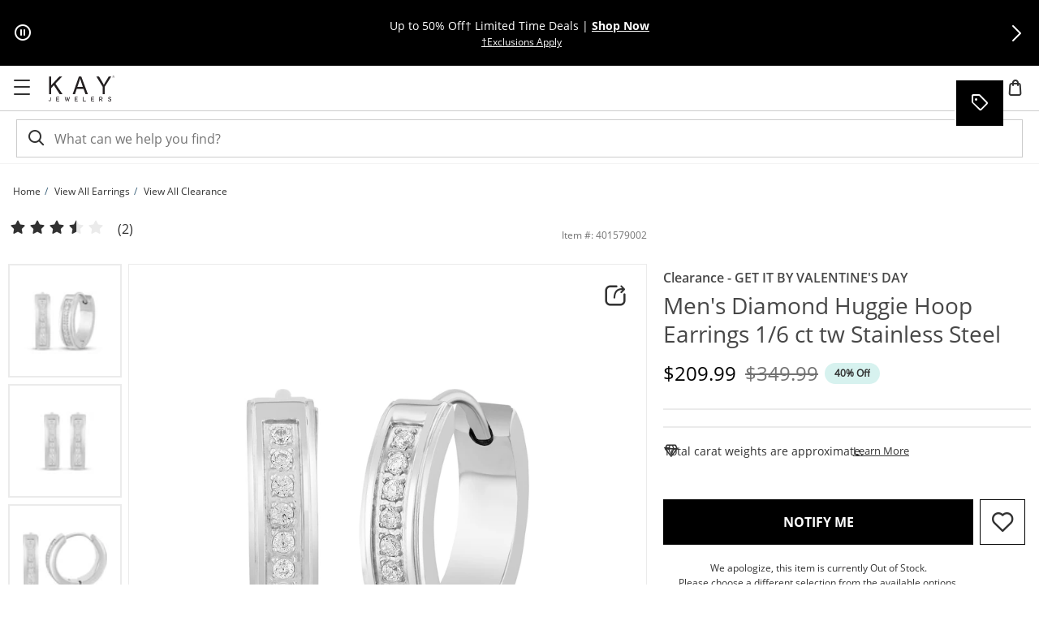

--- FILE ---
content_type: application/javascript
request_url: https://www.kay.com/Mc36-kRF1PHMpsVaKgiO/EN7cwXVGczh2Jm9O/OwoJHgE/V3/stWj8pFksB
body_size: 158999
content:
(function(){if(typeof Array.prototype.entries!=='function'){Object.defineProperty(Array.prototype,'entries',{value:function(){var index=0;const array=this;return {next:function(){if(index<array.length){return {value:[index,array[index++]],done:false};}else{return {done:true};}},[Symbol.iterator]:function(){return this;}};},writable:true,configurable:true});}}());(function(){kB();CDY();EBY();var hp=function(){return wj.apply(this,[w9,arguments]);};var vX=function(){return LE.apply(this,[X1,arguments]);};var nD=function(lV,Ej){return lV<Ej;};var Ig=function(Qb){if(Qb===undefined||Qb==null){return 0;}var Z4=Qb["toLowerCase"]()["replace"](/[^0-9]+/gi,'');return Z4["length"];};var Am=function(){return LE.apply(this,[OL,arguments]);};var wj=function Eq(KR,Q2){var Vj=Eq;for(KR;KR!=Pd;KR){switch(KR){case Zd:{for(var XZ=tj;nD(XZ,Kp[qP[tj]]);++XZ){YD()[Kp[XZ]]=EN(SV(XZ,Fj))?function(){mm=[];Eq.call(this,W8,[Kp]);return '';}:function(){var KN=Kp[XZ];var z2=YD()[KN];return function(qq,L2,LD,zp,kN,EE){if(lj(arguments.length,tj)){return z2;}var IQ=Eq.call(null,OL,[qq,EN(EN({})),T2,zp,kD,EE]);YD()[KN]=function(){return IQ;};return IQ;};}();}KR=Pd;}break;case zY:{KR=Pd;vP.pop();}break;case N8:{KR=Pd;for(var RX=tj;nD(RX,QZ[gZ[tj]]);++RX){zP()[QZ[RX]]=EN(SV(RX,PV))?function(){AZ=[];Eq.call(this,ql,[QZ]);return '';}:function(){var NQ=QZ[RX];var wq=zP()[NQ];return function(Iq,fm,tD,lE){if(lj(arguments.length,tj)){return wq;}var zR=ZN(Sl,[OV,fm,tD,lE]);zP()[NQ]=function(){return zR;};return zR;};}();}}break;case AH:{if(nD(OE,Ep[fE[tj]])){do{E2()[Ep[OE]]=EN(SV(OE,Hg))?function(){JP=[];Eq.call(this,gt,[Ep]);return '';}:function(){var rZ=Ep[OE];var IP=E2()[rZ];return function(DR,Y4,Aj,Gg){if(lj(arguments.length,tj)){return IP;}var pR=LE(OL,[DR,Y4,Aj,QP]);E2()[rZ]=function(){return pR;};return pR;};}();++OE;}while(nD(OE,Ep[fE[tj]]));}KR=Pd;}break;case wJ:{return D4;}break;case Kt:{for(var b4=SV(FV.length,J2);q4(b4,tj);b4--){var fj=hE(SV(k4(b4,bM),vP[SV(vP.length,J2)]),HR.length);var Im=Lb(FV,b4);var CE=Lb(HR,fj);gj+=SP(rH,[SD(jg(SD(Im,CE)),rW(Im,CE))]);}return LE(hK,[gj]);}break;case hH:{KR-=D8;for(var pW=tj;nD(pW,fx[Kh()[A6(tj)].call(null,r1,DA)]);pW=k4(pW,J2)){(function(){var UW=fx[pW];var mf=nD(pW,Fc);vP.push(rh);var Tk=mf?lj(typeof Kh()[A6(J2)],k4('',[][[]]))?Kh()[A6(qr)].apply(null,[Mr,Vh]):Kh()[A6(BA)](Cr,UG):Kh()[A6(J2)].apply(null,[tA,Yr]);var MW=mf?pw[Kh()[A6(PV)](BT,xz)]:pw[G6()[hx(tj)](Ph,Iv)];var Nc=k4(Tk,UW);BB[Nc]=function(){var tf=MW(lr(UW));BB[Nc]=function(){return tf;};return tf;};vP.pop();}());}}break;case W8:{KR+=Y1;var Kp=Q2[ql];}break;case rY:{var Kk=Q2[Vw];if(lj(typeof bh,qP[qr])){bh=mm;}var D4=k4([],[]);sf=SV(Hz,vP[SV(vP.length,J2)]);KR+=GY;}break;case U:{var fx=Q2[ql];var Fc=Q2[K1];vP.push(Zz);var lr=ZN(tK,[]);KR=hH;}break;case ql:{KR=N8;var QZ=Q2[ql];}break;case A:{KR=F7;while(Z6(Bf,tj)){if(bT(H3[rk[BA]],pw[rk[J2]])&&q4(H3,Wz[rk[tj]])){if(LA(Wz,jA)){Bh+=SP(rH,[YT]);}return Bh;}if(lj(H3[rk[BA]],pw[rk[J2]])){var Zr=hW[Wz[H3[tj]][tj]];var xv=Eq.apply(null,[w9,[H3[J2],k4(YT,vP[SV(vP.length,J2)]),Zr,Bf]]);Bh+=xv;H3=H3[tj];Bf-=bk(M1,[xv]);}else if(lj(Wz[H3][rk[BA]],pw[rk[J2]])){var Zr=hW[Wz[H3][tj]];var xv=Eq.apply(null,[w9,[tj,k4(YT,vP[SV(vP.length,J2)]),Zr,Bf]]);Bh+=xv;Bf-=bk(M1,[xv]);}else{Bh+=SP(rH,[YT]);YT+=Wz[H3];--Bf;};++H3;}}break;case nB:{var Bh=k4([],[]);KR=A;YT=SV(Yv,vP[SV(vP.length,J2)]);}break;case F8:{KR=wJ;while(Z6(LF,tj)){if(bT(Kk[qP[BA]],pw[qP[J2]])&&q4(Kk,bh[qP[tj]])){if(LA(bh,mm)){D4+=SP(rH,[sf]);}return D4;}if(lj(Kk[qP[BA]],pw[qP[J2]])){var Fx=dc[bh[Kk[tj]][tj]];var Tc=Eq(OL,[k4(sf,vP[SV(vP.length,J2)]),AU,Fj,LF,Fx,Kk[J2]]);D4+=Tc;Kk=Kk[tj];LF-=bk(pC,[Tc]);}else if(lj(bh[Kk][qP[BA]],pw[qP[J2]])){var Fx=dc[bh[Kk][tj]];var Tc=Eq.call(null,OL,[k4(sf,vP[SV(vP.length,J2)]),EN(EN([])),rI,LF,Fx,tj]);D4+=Tc;LF-=bk(pC,[Tc]);}else{D4+=SP(rH,[sf]);sf+=bh[Kk];--LF;};++Kk;}}break;case gt:{var Ep=Q2[ql];var OE=tj;KR+=qt;}break;case F7:{KR=Pd;return Bh;}break;case nt:{KR=Kt;var bM=Q2[ql];var xF=Q2[K1];var HR=lI[Ix];var gj=k4([],[]);var FV=lI[xF];}break;case OL:{var Hz=Q2[ql];var Gv=Q2[K1];var pz=Q2[p9];KR+=ms;var LF=Q2[DO];var bh=Q2[E1];}break;case Xw:{mm=[PV,CU(Xr),CU(qr),CU(J2),CU(qr),gz,CU(UU),CU(Fj),Pn,J2,CU(KT),IU,rT,CU(Nk),CU(gz),Jk,CU(BA),CU(rT),Nk,Hg,CU(zz),IU,rT,PV,CU(NA),WG,J2,CU(gv),PV,CU(BA),gz,qr,CU(Pn),CU(rI),CU(Fj),jz,CU(Ac),CU(Hg),Hg,CU(IU),Fj,CU(sT),QA,CU(Fj),rh,CU(PV),p3,CU(rh),BF,jz,CU(mz),gz,CU(Kc),ZA,CU(qr),qr,CU(IU),tj,CU(rI),KT,WG,CU(rT),CU(KT),J2,zz,CU(Tx),IU,wc,QG,CU(Fj),WG,CU(Nk),[tj],CU(J2),BA,tj,BA,Fj,PV,CU(Fj),jz,CU(IU),WG,CU(BA),CU(Pn),Xr,CU(BA),J2,CU(Fj),xz,CU(jz),Ac,rT,tj,CU(PV),CU(Iv),sT,CU(cA),cA,CU(cA),CU(kD),tj,qr,CU(J2),CU(p3),CU(rT),Mx,CU(lf),AU,Xr,CU(Pn),Hg,CU(qG),BI,CU(Xr),Hg,Xr,CU(J2),rT,CU(X3),CU(J2),CU(X3),pr,CU(X3),Nk,[tj],tj,Cc,CU(Hg),CU(zz),OV,CU(BA),CU(QA),Hg,CU(X3),CU(IU),xz,Xr,CU(BA),p3,CU(DG),BI,IU,tj,CU(p3),xz,X3,BA,CU(J2),Xr,CU(rT),CU(br),Mx,CU(lf),pr,QA,BA,CU(rT),CU(Fj),J2,qr,X3,X3,xz,CU(Fj),QA,CU(Cc),YG,QA,CU(QA),xz,CU(jz),IU,CU(Hg),qr,tj,Xr];KR=Pd;}break;case w9:{var H3=Q2[ql];var Yv=Q2[K1];var Wz=Q2[p9];KR+=It;var Bf=Q2[DO];if(lj(typeof Wz,rk[qr])){Wz=jA;}}break;case l8:{KR=Pd;return [[J2,J2,J2,J2,J2,J2,J2,J2,J2,J2,J2,J2,J2],[CU(X3),jz,CU(jz),BA,jz,CU(p3),xz],[CU(jz),BA,jz],[CU(BA),CU(QA),Hg,CU(X3)],[],[cA,tj,CU(qr),qr],[rh,IU,CU(IU)],[hk,CU(QA),CU(Fj)]];}break;case QL:{return [[CU(Nk),QA,Xr]];}break;case DO:{hW=[[CU(xz),QA,CU(Ac),J2,xz,CU(xz),xz],[],[],[],[qr,CU(WG),qr]];KR+=F7;}break;case Ow:{KR+=js;return [BA,tj,cT,CU(J2),Hg,J2,CU(BA),qr,CU(Pn),jz,CU(Hg),qr,QA,CU(Fj),rT,CU(Fj),J2,CU(J2),Nk,CU(X3),CU(Xr),CU(Xr),BA,WG,CU(NA),Hg,CU(X3),xz,CU(X3),CU(BA),CU(J2),rT,CU(BA),qr,CU(PV),CU(X3),p3,CU(p3),CU(J2),p3,X3,CU(QA),PV,CU(Hg),CU(Pn),CU(qr),Hg,Hg,IU,Hg,J2,CU(qr),IU,CU(WG),CU(Nk),IU,[tj],CU(IU),Ac,Hg,CU(Nk),QA,CU(Iv),Mx,CU(Hg),AU,gz,IU,CU(UU),CU(O3),Tv,Xr,CU(ET),Mx,CU(Hg),CU(BA),zr,CU(gI),Hg,PA,CU(Rx),CU(J2),CU(QA),CU(J2),Mx,CU(Hg),QA,Jv,CU(Fj),rT,qr,CU(Fj),CU(J2),CU(Y3),BF,BA,QG,tj,CU(jz),qG,CU(sU),CU(WG),p3,CU(O3),mz,PV,CU(Nk),Ac,Xr,CU(J2),[PV],Hg,Hg,CU(X3),CU(PV),Ac,CU(X3),CU(Ac),J2,J2,qr,Hg,CU(QA),CU(J2),CU(Hg),CU(jz),p3,rI,Fj,CU(xz),qr,CU(Tv),OV,sT,p3,CU(qr),CU(xz),CU(J2),IU,tj,qG,CU(Pn),CU(qr),BA,WG,CU(QA),xz,CU(jz),xz,CU(IU),BF,CU(X3),QA,CU(Hg),CU(jz),p3,tj,CU(Fj),CU(J2),[tj],Hg,CU(qr),CU(BA),Nk,CU(QA),xz,QA,CU(p3),X3,CU(Fj),CU(J2),CU(PV),cT,tj,CU(PV),CU(YG),IU,rT,PV,CU(NA),WG,J2,CU(Pn),CU(qr),QA,CU(BA),Fj,CU(sT),BA,CU(jz),xz,mz,tj,xz,CU(IW),cT,CU(J2),tj,CU(QA),CU(BA),jz,CU(Fj),Xr,CU(J2),CU(BA),Fj,CU(QA),CU(NA),KT,CU(Fj),Xr,CU(rT),CU(qr),WG,CU(Ac),Ac,CU(O3),rh,CU(Fj),tj,CU(BA),Hg,CU(O3),br,Pn,CU(Fj),CU(xz),X3,[PV],CU(jz),NA,p3,CU(QA),X3,PV,gz,CU(UU),rI,CU(sT),tj,qk,CU(qr),CU(Jv),Fj,CU(BA),CU(cT),Cc,CU(J2),CU(Hg),CU(BA),CU(rT),IU,CU(Fj),Xr,CU(J2),CU(Jk),cT,CU(J2),Xr,CU(BA),CU(qr),CU(qr),tj,CU(X3),xz,CU(xz),Fj,CU(PV),CU(Fj),BA,BA,J2,CU(cT),cA,CU(J2),CU(qr),CU(Xr),gz,CU(mz),Fj,Nk,CU(QA),X3,CU(QA),tj,CU(p3),xz,CU(Hg),Xr,CU(qr),rT,CU(jz),rT,CU(Nk),CU(sT),hk,Ac,CU(qr),CU(BA),CU(PV),rT,CU(Nk),CU(qr),CU(Xr),gz,CU(xz),Nk,CU(Hg),CU(BA),jz,CU(Qz),pr,YG,QA,CU(QA),xz,CU(jz),IU,CU(Hg),qr,CU(mz),QA,CU(xz),J2,Ac,CU(X3),CU(J2),CU(gz),zz,QA,CU(WG),BA,Hg,qr,qr,CU(X3)];}break;case vl:{AZ=[Fj,PV,CU(Nk),CU(X3),gz,tj,CU(UU),UU,tj,CU(NA),CU(sT),Xr,gz,CU(wc),tj,tj,tj,tj,tj,mz,CU(X3),jz,CU(xz),CU(J2),CU(rI),QG,tj,CU(jz),qG,CU(DT),UU,CU(p3),tj,CU(J2),xz,X3,Xr,CU(BA),CU(Nk),p3,CU(BA),CU(QA),CU(Xr),CU(sT),p3,CU(X3),hk,CU(Nk),Xr,CU(qr),CU(BA),J2,rT,CU(p3),CU(qr),tj,X3,CU(X3),Hg,tj,Xr,WG,CU(KT),sT,CU(Fj),jz,CU(QA),CU(X3),J2,jz,CU(xz),CU(Xr),BA,CU(OV),[Xr],rT,tj,CU(PV),CU(Iv),CU(Fj),tj,gI,CU(Hg),CU(p3),CU(Jv),CU(PV),CU(Fj),IU,CU(WG),QA,qr,CU(Hg),p3,CU(qr),PV,tj,CU(lf),rI,CU(QA),CU(BA),BA,Hg,CU(hk),Cf,CU(PV),CU(qr),CU(Fj),IU,CU(p3),CU(J2),QA,CU(X3),CU(PV),jz,CU(cA),UU,CU(p3),Ac,J2,CU(Fj),Hg,CU(X3),CU(IU),mz,PV,CU(Nk),xz,J2,QA,CU(BF),[X3],CU(rI),pr,Fj,CU(X3),CU(rT),Pn,CU(Nk),jz,CU(BA),CU(Xr),CU(OV),wc,gz,CU(J2),CU(qr),CU(Xr),gz,CU(QA),BA,CU(xz),WG,tj,[tj],J2,J2,J2,J2,J2,J2,J2,J2,J2,J2,J2,J2,X3,[tj],J2,J2,J2,J2,J2,J2,J2,J2,J2,J2,J2,J2,CU(ZA),J2,J2,J2,J2,J2,J2,J2,J2,J2,CU(Ac),CU(PV),CU(p3),IU,CU(PV),CU(Tv),Y3,CU(QA),mz,CU(mz),Pn,CU(NA),p3,CU(QA),X3,PV,Pn,X3,CU(X3),Nk,CU(Nk),QA,Xr,CU(Jk),AU,CU(NA),[X3],J2,wc,CU(br),Hg,CU(BA),CU(Fj),CU(mz),OV,CU(IU),IU,CU(p3),CU(X3),Th,CU(Nk),p3,CU(rT),X3,CU(Fj),CU(PV),QA,CU(WG),BA,Hg,CU(Cf),[Xr],Xr,CU(KT),gz,xz,CU(Hg),X3,Hg,CU(QA),CU(Fj),IU,CU(Fj),Xr,CU(J2),CU(qG),IU,CU(PV),Pn,CU(PV),CU(lx),Jv,CU(xz),J2,Ac,CU(X3),CU(J2),hk,Nk,CU(mz),Fj,CU(qr),CU(Hg),CU(OV),hk,[J2],CU(cA),[Hg],gz,CU(WG),QA,Xr,tj,tj,Th,CU(WG),QA,Hg,CU(PV),qr,CU(IU),Hg,CU(qr),IU,CU(IU),CU(lf),Y3,Pn,CU(Hg),CU(WG),CU(qk),CU(X3),PA,CU(Hg),Nk,qr,CU(X3),CU(J2),CU(Cf),CU(wc),Cc,gz,CU(qr),CU(Tv),zk,J2,[qr],CU(Kc),Qz,CU(Hg),CU(WA),gv,qr,CU(Tv),Tv,QA,CU(Fj),rT,CU(Fj),J2,CU(J2),CU(zr),kD,rT,CU(J2),Xr,CU(IU),Nk,Hg,Hg,CU(zk),kD,Hg,[J2],J2,CU(zk),WA,Xr,CU(J2),CU(J2),CU(Ac),CU(Hg),J2,CU(Tv),WA,CU(QA),CU(PA),Qz,CU(rT),CU(qr),CU(Tv),cT,mz,IU,CU(Fj),Hg,CU(pF),CU(jz),HI,CU(jz),xz,CU(X3),CU(BA),CU(DT),pr,CU(Nk),CU(Fj),qr,xz,CU(NA),CU(qr),CU(PV),CU(qr),Fj,tj,Hg,WG,CU(QA),xz,CU(jz),xz,CU(IU),BF,CU(X3),QA,CU(Hg),CU(jz),p3,tj,CU(Fj),CU(J2),Pn,CU(X3),CU(qr),PV,CU(NA),rT,J2,CU(Fj),J2,[qr],BA,CU(qr),IU,gz,CU(Kc),J2,CU(IU),BA,Nk,CU(BI),br,QA,QA,CU(qr),IU,CU(IU),CU(Cc),Mv,Fj,CU(rT),Ac,CU(JI),Tv,CU(xz),X3,qr,CU(WG),qr,[Hg],CU(HI),Tv,IU,CU(PV),CU(BA),[BA],CU(Fj),Hg,CU(X3),CU(Kc),WA,CU(xz),PV,p3,CU(BA),CU(NA),CU(BA),IU,CU(Fj),Xr,CU(J2),CU(MG),gI,CU(Xr),gz,CU(Xr),CU(Tv),CU(NA),Hg,CU(qr),CU(J2),jz,CU(QA),CU(X3),CU(Pn),NA,p3,CU(QA),X3,PV,CU(sT),IU,X3,qr,CU(WG),qr,rT,CU(J2),CU(Nk),qr,QA,CU(Hg),CU(rh),jz,Pn,tj,PV,CU(Nk),qr,CU(WG)];KR+=sB;}break;}}};var Y6=function(qh){return pw["Math"]["floor"](pw["Math"]["random"]()*qh["length"]);};var bW=function(){return wj.apply(this,[ql,arguments]);};var Xn=function(){return ZN.apply(this,[Sl,arguments]);};var zf=function(){return ZN.apply(this,[Q1,arguments]);};var dh=function(){qz=["\x6c\x65\x6e\x67\x74\x68","\x41\x72\x72\x61\x79","\x63\x6f\x6e\x73\x74\x72\x75\x63\x74\x6f\x72","\x6e\x75\x6d\x62\x65\x72"];};var OW=function jF(kU,nT){'use strict';var zT=jF;switch(kU){case vt:{vP.push(SI);try{var Pz=vP.length;var AA=EN(K1);var Ik=k4(pw[F6()[mI(zk)].call(null,Dq,s6)](pw[Kh()[A6(NA)](hB,dI)][Kh()[A6(wz)](j2,Sc)]),mk(pw[F6()[mI(zk)].apply(null,[Dq,s6])](pw[Kh()[A6(NA)](hB,dI)][Kh()[A6(Wk)].call(null,XO,fT)]),J2));Ik+=k4(mk(pw[lj(typeof F6()[mI(BI)],k4('',[][[]]))?F6()[mI(Hg)].apply(null,[lz,Tb]):F6()[mI(zk)].call(null,Dq,s6)](pw[Kh()[A6(NA)].apply(null,[hB,dI])][F6()[mI(Qz)](H2,IW)]),BA),mk(pw[bT(typeof F6()[mI(Iv)],k4([],[][[]]))?F6()[mI(zk)](Dq,s6):F6()[mI(Hg)].apply(null,[QP,lk])](pw[Kh()[A6(NA)](hB,dI)][E2()[gU(WG)](Nk,OV,GI,Pn)]),qr));Ik+=k4(mk(pw[F6()[mI(zk)].apply(null,[Dq,s6])](pw[bT(typeof Kh()[A6(cA)],k4('',[][[]]))?Kh()[A6(NA)](hB,dI):Kh()[A6(qr)].call(null,Kz,nh)][YD()[UT(NA)](Mz,Pn,EN(tj),Xr,BA,tj)]),PV),mk(pw[F6()[mI(zk)](Dq,s6)](pw[Kh()[A6(NA)](hB,dI)][Kh()[A6(Ax)](dM,WA)]),Hg));Ik+=k4(mk(pw[bT(typeof F6()[mI(pr)],k4([],[][[]]))?F6()[mI(zk)].call(null,Dq,s6):F6()[mI(Hg)](HT,SG)](pw[lj(typeof Kh()[A6(rT)],'undefined')?Kh()[A6(qr)](q3,UG):Kh()[A6(NA)](hB,dI)][F6()[mI(sU)].apply(null,[GA,QF])]),Xr),mk(pw[F6()[mI(zk)](Dq,s6)](pw[Kh()[A6(NA)].call(null,hB,dI)][Kh()[A6(Qn)].apply(null,[OD,Z3])]),X3));Ik+=k4(mk(pw[lj(typeof F6()[mI(Qn)],k4([],[][[]]))?F6()[mI(Hg)](Gn,Ef):F6()[mI(zk)].call(null,Dq,s6)](pw[Kh()[A6(NA)](hB,dI)][zP()[Gx(gz)](Mx,jc,Pn,SA)]),Nk),mk(pw[F6()[mI(zk)](Dq,s6)](pw[Kh()[A6(NA)](hB,dI)][Kh()[A6(Nx)](Zh,Cx)]),QA));Ik+=k4(mk(pw[bT(typeof F6()[mI(kD)],'undefined')?F6()[mI(zk)](Dq,s6):F6()[mI(Hg)].apply(null,[zv,Zc])](pw[Kh()[A6(NA)](hB,dI)][E2()[gU(p3)](lv,gz,jc,X3)]),Ac),mk(pw[lj(typeof F6()[mI(rT)],'undefined')?F6()[mI(Hg)](YF,jn):F6()[mI(zk)].apply(null,[Dq,s6])](pw[Kh()[A6(NA)].call(null,hB,dI)][G6()[hx(V3)](MX,Th)]),BB[bT(typeof F6()[mI(OG)],k4([],[][[]]))?F6()[mI(ph)](hm,wh):F6()[mI(Hg)](Kc,RA)]()));Ik+=k4(mk(pw[F6()[mI(zk)](Dq,s6)](pw[Kh()[A6(NA)](hB,dI)][G6()[hx(Lz)](Km,Kf)]),rT),mk(pw[F6()[mI(zk)](Dq,s6)](pw[Kh()[A6(NA)](hB,dI)][G6()[hx(Rf)](Zq,Nk)]),xz));Ik+=k4(mk(pw[F6()[mI(zk)](Dq,s6)](pw[Kh()[A6(NA)](hB,dI)][G6()[hx(nk)](Wg,KI)]),Ir[wc]),mk(pw[lj(typeof F6()[mI(rI)],k4([],[][[]]))?F6()[mI(Hg)].call(null,WW,sW):F6()[mI(zk)](Dq,s6)](pw[lj(typeof Kh()[A6(vI)],k4([],[][[]]))?Kh()[A6(qr)].call(null,Wc,zb):Kh()[A6(NA)].call(null,hB,dI)][lj(typeof G6()[hx(vI)],'undefined')?G6()[hx(Xr)].apply(null,[rx,Uh]):G6()[hx(kI)].apply(null,[HM,lv])]),p3));Ik+=k4(mk(pw[bT(typeof F6()[mI(Cc)],k4('',[][[]]))?F6()[mI(zk)](Dq,s6):F6()[mI(Hg)](YF,WG)](pw[Kh()[A6(NA)](hB,dI)][G6()[hx(Ix)](mR,Lh)]),NA),mk(pw[F6()[mI(zk)](Dq,s6)](pw[Kh()[A6(NA)].apply(null,[hB,dI])][Kh()[A6(gT)].call(null,mW,Kf)]),Ir[AU]));Ik+=k4(mk(pw[bT(typeof F6()[mI(lf)],'undefined')?F6()[mI(zk)].call(null,Dq,s6):F6()[mI(Hg)](Mz,bz)](pw[Kh()[A6(NA)].apply(null,[hB,dI])][F6()[mI(nG)].apply(null,[dN,tU])]),Pn),mk(pw[lj(typeof F6()[mI(Iv)],k4([],[][[]]))?F6()[mI(Hg)](kT,Tb):F6()[mI(zk)](Dq,s6)](pw[Kh()[A6(NA)](hB,dI)][Kh()[A6(hG)](FE,Fr)]),IU));Ik+=k4(mk(pw[F6()[mI(zk)].apply(null,[Dq,s6])](pw[Kh()[A6(NA)].apply(null,[hB,dI])][Kh()[A6(O6)](Bp,YA)]),BB[lj(typeof Kh()[A6(cT)],k4([],[][[]]))?Kh()[A6(qr)](zG,XW):Kh()[A6(dA)](NM,nh)]()),mk(pw[F6()[mI(zk)].call(null,Dq,s6)](pw[Kh()[A6(NA)].apply(null,[hB,dI])][F6()[mI(V3)].call(null,F2,wF)]),Ir[zz]));Ik+=k4(mk(pw[bT(typeof F6()[mI(lx)],k4('',[][[]]))?F6()[mI(zk)](Dq,s6):F6()[mI(Hg)](Hg,vn)](pw[Kh()[A6(NA)].apply(null,[hB,dI])][G6()[hx(fU)].call(null,Db,nI)]),BF),mk(pw[bT(typeof F6()[mI(Xr)],k4([],[][[]]))?F6()[mI(zk)](Dq,s6):F6()[mI(Hg)].call(null,fA,Cf)](pw[bT(typeof Kh()[A6(jz)],'undefined')?Kh()[A6(NA)](hB,dI):Kh()[A6(qr)].call(null,Cx,M6)][Pc()[FF(gz)].apply(null,[L3,jc,UU,mz])]),Mx));Ik+=k4(mk(pw[F6()[mI(zk)](Dq,s6)](pw[lj(typeof Kh()[A6(Ix)],k4('',[][[]]))?Kh()[A6(qr)].apply(null,[bG,mT]):Kh()[A6(NA)].call(null,hB,dI)][F6()[mI(Lz)](Cj,cx)]),qG),mk(pw[F6()[mI(zk)].call(null,Dq,s6)](pw[bT(typeof Kh()[A6(kD)],'undefined')?Kh()[A6(NA)].call(null,hB,dI):Kh()[A6(qr)](Rc,wk)][E2()[gU(NA)].call(null,lU,rT,GI,Mx)]),br));Ik+=k4(mk(pw[F6()[mI(zk)].apply(null,[Dq,s6])](pw[bT(typeof Kh()[A6(ph)],'undefined')?Kh()[A6(NA)].apply(null,[hB,dI]):Kh()[A6(qr)](wn,fI)][F6()[mI(Rf)](rg,n6)]),wc),mk(pw[F6()[mI(zk)].call(null,Dq,s6)](pw[Kh()[A6(NA)].apply(null,[hB,dI])][Yx()[Rh(rT)](KT,GI,tj,Iv,WG)]),AU));Ik+=k4(mk(pw[F6()[mI(zk)](Dq,s6)](pw[Kh()[A6(NA)](hB,dI)][bT(typeof Pc()[FF(PV)],'undefined')?Pc()[FF(mz)](gn,m6,MG,Mx):Pc()[FF(J2)](wx,fv,Tx,Wf)]),zz),mk(pw[F6()[mI(zk)](Dq,s6)](pw[Kh()[A6(NA)](hB,dI)][F6()[mI(nk)](vZ,Ck)]),rh));Ik+=k4(mk(pw[F6()[mI(zk)](Dq,s6)](pw[Kh()[A6(NA)].call(null,hB,dI)][G6()[hx(lh)].call(null,UR,QA)]),YG),mk(pw[F6()[mI(zk)].call(null,Dq,s6)](pw[lj(typeof Kh()[A6(X3)],'undefined')?Kh()[A6(qr)](vr,O6):Kh()[A6(NA)](hB,dI)][Kh()[A6(CF)](SU,vx)]),BI));Ik+=k4(k4(mk(pw[F6()[mI(zk)](Dq,s6)](pw[bT(typeof F6()[mI(lx)],k4('',[][[]]))?F6()[mI(X3)](Gb,Xh):F6()[mI(Hg)](Yn,Vf)][lj(typeof F6()[mI(Dk)],k4([],[][[]]))?F6()[mI(Hg)].call(null,qF,xW):F6()[mI(kI)](PR,OU)]),O3),mk(pw[F6()[mI(zk)].apply(null,[Dq,s6])](pw[bT(typeof Kh()[A6(Nx)],k4([],[][[]]))?Kh()[A6(NA)](hB,dI):Kh()[A6(qr)].call(null,Mf,xf)][t3()[Sv(IU)](Df,xz,An,rh)]),OV)),mk(pw[F6()[mI(zk)](Dq,s6)](pw[Kh()[A6(NA)](hB,dI)][F6()[mI(Ix)](Xk,dz)]),Ir[BA]));var sF;return sF=Ik[Kh()[A6(gI)](QV,vc)](),vP.pop(),sF;}catch(hh){vP.splice(SV(Pz,J2),Infinity,SI);var Lv;return Lv=F6()[mI(PV)].apply(null,[xX,lx]),vP.pop(),Lv;}vP.pop();}break;case TK:{var vT=nT[ql];vP.push(Hr);try{var gW=vP.length;var Ox=EN(EN(ql));if(lj(vT[Kh()[A6(nG)](fQ,v6)][lj(typeof F6()[mI(MG)],'undefined')?F6()[mI(Hg)](rf,mU):F6()[mI(fU)].apply(null,[px,Qh])],undefined)){var tn;return tn=bT(typeof G6()[hx(mz)],k4([],[][[]]))?G6()[hx(Dk)](tx,vn):G6()[hx(Xr)](TI,cc),vP.pop(),tn;}if(lj(vT[Kh()[A6(nG)].apply(null,[fQ,v6])][F6()[mI(fU)](px,Qh)],EN(K1))){var LI;return LI=F6()[mI(PV)].apply(null,[Ec,lx]),vP.pop(),LI;}var OT;return OT=G6()[hx(PV)](t6,dv),vP.pop(),OT;}catch(Yf){vP.splice(SV(gW,J2),Infinity,Hr);var E6;return E6=Kh()[A6(n6)](nf,qr),vP.pop(),E6;}vP.pop();}break;case UB:{var xh=nT[ql];var Oc=nT[K1];vP.push(Un);if(Nz(typeof pw[lj(typeof F6()[mI(HI)],'undefined')?F6()[mI(Hg)](fT,tF):F6()[mI(X3)](Ok,Xh)][lj(typeof F6()[mI(Ck)],k4('',[][[]]))?F6()[mI(Hg)](qI,UU):F6()[mI(Dk)](hz,Sh)],bT(typeof Pc()[FF(jz)],k4(G6()[hx(Fj)].call(null,Ud,Cx),[][[]]))?Pc()[FF(BA)](mr,JT,Cf,QA):Pc()[FF(J2)].call(null,If,KI,sU,Lh))){pw[F6()[mI(X3)](Ok,Xh)][F6()[mI(Dk)](hz,Sh)]=G6()[hx(Fj)](Ud,Cx)[F6()[mI(BF)].apply(null,[RQ,QP])](xh,F6()[mI(NA)].apply(null,[ng,O6]))[F6()[mI(BF)].apply(null,[RQ,QP])](Oc,bT(typeof G6()[hx(Ah)],k4('',[][[]]))?G6()[hx(NG)](AQ,FW):G6()[hx(Xr)](Uf,Mk));}vP.pop();}break;case gB:{var AF=nT[ql];var Iz=nT[K1];vP.push(Lf);if(EN(sG(AF,Iz))){throw new (pw[G6()[hx(gz)](Ak,Rv)])(Kh()[A6(JF)].call(null,Qv,X3));}vP.pop();}break;case nt:{var dk=nT[ql];var w3=nT[K1];vP.push(XA);var tv=w3[F6()[mI(hG)].call(null,JZ,KT)];var PW=w3[Yx()[Rh(WG)](EN(EN(J2)),Az,lx,HI,Xr)];var Dc=w3[Kh()[A6(Rv)].apply(null,[Fh,C3])];var qf=w3[lj(typeof F6()[mI(lx)],k4('',[][[]]))?F6()[mI(Hg)].apply(null,[bn,jz]):F6()[mI(O6)](TN,Rx)];var ZU=w3[G6()[hx(mr)].apply(null,[D2,vI])];var PG=w3[F6()[mI(dA)](JZ,bn)];var Yz=w3[G6()[hx(Wk)].apply(null,[QD,rT])];var TA=w3[G6()[hx(Ln)](DX,Ln)];var XT;return XT=G6()[hx(Fj)].apply(null,[IC,Cx])[F6()[mI(BF)].apply(null,[lD,QP])](dk)[F6()[mI(BF)](lD,QP)](tv,t3()[Sv(jz)](xU,J2,C3,gz))[bT(typeof F6()[mI(O3)],k4('',[][[]]))?F6()[mI(BF)](lD,QP):F6()[mI(Hg)].apply(null,[cv,XA])](PW,bT(typeof t3()[Sv(rT)],'undefined')?t3()[Sv(jz)](xU,J2,C3,YG):t3()[Sv(X3)](x6,bx,Qr,pr))[F6()[mI(BF)].apply(null,[lD,QP])](Dc,t3()[Sv(jz)].call(null,xU,J2,C3,bn))[F6()[mI(BF)](lD,QP)](qf,lj(typeof t3()[Sv(Hg)],k4(G6()[hx(Fj)](IC,Cx),[][[]]))?t3()[Sv(X3)].apply(null,[Ux,bn,p3,zr]):t3()[Sv(jz)].apply(null,[xU,J2,C3,BF]))[F6()[mI(BF)](lD,QP)](ZU,bT(typeof t3()[Sv(NA)],k4(G6()[hx(Fj)](IC,Cx),[][[]]))?t3()[Sv(jz)](xU,J2,C3,zr):t3()[Sv(X3)].call(null,Pv,L6,Tx,ET))[F6()[mI(BF)](lD,QP)](PG,t3()[Sv(jz)].apply(null,[xU,J2,C3,tj]))[F6()[mI(BF)](lD,QP)](Yz,t3()[Sv(jz)](xU,J2,C3,Pn))[bT(typeof F6()[mI(Cc)],'undefined')?F6()[mI(BF)](lD,QP):F6()[mI(Hg)].apply(null,[ZG,rz])](TA,bT(typeof zP()[Gx(Mx)],k4(G6()[hx(Fj)].apply(null,[IC,Cx]),[][[]]))?zP()[Gx(QA)].call(null,J2,Mc,J2,gI):zP()[Gx(PV)](Kc,Bk,O3,Wf)),vP.pop(),XT;}break;case vJ:{var Jh=EN({});vP.push(qF);try{var Av=vP.length;var Fb=EN([]);if(pw[lj(typeof Kh()[A6(Nk)],'undefined')?Kh()[A6(qr)].apply(null,[pU,Px]):Kh()[A6(NA)](rX,dI)][Kh()[A6(sv)](Xk,Sx)]){pw[Kh()[A6(NA)](rX,dI)][Kh()[A6(sv)].call(null,Xk,Sx)][Kh()[A6(wh)].call(null,Kb,xG)](bT(typeof F6()[mI(B6)],k4([],[][[]]))?F6()[mI(mr)].call(null,LO,QG):F6()[mI(Hg)].call(null,pG,gc),G6()[hx(Lh)](IN,J3));pw[Kh()[A6(NA)](rX,dI)][Kh()[A6(sv)].apply(null,[Xk,Sx])][G6()[hx(fG)](Zv,OU)](F6()[mI(mr)].apply(null,[LO,QG]));Jh=EN(EN([]));}}catch(UI){vP.splice(SV(Av,J2),Infinity,qF);}var tk;return vP.pop(),tk=Jh,tk;}break;case DO:{vP.push(xc);var tI=F6()[mI(Ln)](xQ,qU);var EA=zP()[Gx(wc)](KT,vh,Ah,Fn);for(var dW=tj;nD(dW,Rz);dW++)tI+=EA[Kh()[A6(xz)].call(null,FZ,fU)](pw[G6()[hx(rT)].apply(null,[Ch,gT])][F6()[mI(zr)].apply(null,[D6,gn])](fz(pw[G6()[hx(rT)](Ch,gT)][E2()[gU(Ac)].call(null,j3,Xr,GG,WA)](),EA[Kh()[A6(tj)](XD,DA)])));var bI;return vP.pop(),bI=tI,bI;}break;case VY:{var zW=nT[ql];vP.push(g6);var rb=G6()[hx(Dk)](mQ,vn);try{var Yh=vP.length;var l3=EN(K1);if(zW[Kh()[A6(nG)](Dj,v6)][G6()[hx(Ex)].call(null,Bz,gh)]){var wI=zW[Kh()[A6(nG)](Dj,v6)][G6()[hx(Ex)](Bz,gh)][Kh()[A6(gI)](X4,vc)]();var jx;return vP.pop(),jx=wI,jx;}else{var KU;return vP.pop(),KU=rb,KU;}}catch(pA){vP.splice(SV(Yh,J2),Infinity,g6);var df;return vP.pop(),df=rb,df;}vP.pop();}break;case fl:{var jk=nT[ql];vP.push(GI);var TF=F6()[mI(Ez)](m6,Fr);var FT=F6()[mI(Ez)](m6,Fr);if(jk[F6()[mI(X3)](cI,Xh)]){var jr=jk[F6()[mI(X3)](cI,Xh)][G6()[hx(Rv)].apply(null,[GQ,fk])](Kh()[A6(Lk)](U4,vn));var sA=jr[Kh()[A6(TU)].call(null,Op,wc)](Kh()[A6(An)].apply(null,[TQ,Eh]));if(sA){var JU=sA[F6()[mI(BT)](gN,kh)](lj(typeof Pc()[FF(Xr)],k4([],[][[]]))?Pc()[FF(J2)](GW,q6,Y3,Lf):Pc()[FF(BF)].apply(null,[cT,z6,Rx,br]));if(JU){TF=sA[Kh()[A6(Sc)](kM,Mx)](JU[Kh()[A6(Sf)].apply(null,[Lg,UU])]);FT=sA[Kh()[A6(Sc)](kM,Mx)](JU[F6()[mI(fG)](DQ,Af)]);}}}var tr;return tr=bk(M9,[G6()[hx(J3)](GM,bf),TF,F6()[mI(DA)](FP,AW),FT]),vP.pop(),tr;}break;case QL:{var pk=nT[ql];vP.push(k6);var Uz;return Uz=EN(EN(pk[Kh()[A6(nG)].apply(null,[Bj,v6])]))&&EN(EN(pk[Kh()[A6(nG)](Bj,v6)][F6()[mI(HI)].call(null,DX,MG)]))&&pk[Kh()[A6(nG)](Bj,v6)][lj(typeof F6()[mI(xz)],k4([],[][[]]))?F6()[mI(Hg)](gc,wT):F6()[mI(HI)].call(null,DX,MG)][Ir[J2]]&&lj(pk[Kh()[A6(nG)](Bj,v6)][F6()[mI(HI)](DX,MG)][tj][Kh()[A6(gI)](mZ,vc)](),lj(typeof F6()[mI(wh)],k4([],[][[]]))?F6()[mI(Hg)].call(null,bz,jh):F6()[mI(YA)](hr,dr))?G6()[hx(PV)](CN,dv):F6()[mI(PV)](rQ,lx),vP.pop(),Uz;}break;case Sl:{var JA=nT[ql];vP.push(dz);var c6=JA[Kh()[A6(nG)](GA,v6)][F6()[mI(pT)].call(null,Rn,ph)];if(c6){var lT=c6[Kh()[A6(gI)].call(null,Rq,vc)]();var wG;return vP.pop(),wG=lT,wG;}else{var EF;return EF=G6()[hx(Dk)].apply(null,[vf,vn]),vP.pop(),EF;}vP.pop();}break;case Cl:{vP.push(xb);throw new (pw[G6()[hx(gz)].apply(null,[Xf,Rv])])(F6()[mI(Ex)].call(null,M6,sU));}break;case hK:{var RI=nT[ql];vP.push(sh);if(bT(typeof pw[E2()[gU(BA)](Lx,Xr,bz,B6)],lj(typeof Pc()[FF(BA)],k4([],[][[]]))?Pc()[FF(J2)](GF,kF,mn,SU):Pc()[FF(BA)].call(null,mr,wg,BI,QA))&&Nz(RI[pw[E2()[gU(BA)](Lx,Xr,bz,bn)][bT(typeof G6()[hx(Th)],k4('',[][[]]))?G6()[hx(Jv)](KW,zc):G6()[hx(Xr)].apply(null,[Uc,Or])]],null)||Nz(RI[F6()[mI(Cf)].apply(null,[Jn,UU])],null)){var xT;return xT=pw[G6()[hx(xz)](rn,zn)][F6()[mI(AW)].call(null,NZ,Rv)](RI),vP.pop(),xT;}vP.pop();}break;}};var K6=function(Xv,Qk){return Xv in Qk;};var zU=function(DW){var vU=DW[0]-DW[1];var sz=DW[2]-DW[3];var MA=DW[4]-DW[5];var B3=pw["Math"]["sqrt"](vU*vU+sz*sz+MA*MA);return pw["Math"]["floor"](B3);};var MU=function(kW){var dF='';for(var hb=0;hb<kW["length"];hb++){dF+=kW[hb]["toString"](16)["length"]===2?kW[hb]["toString"](16):"0"["concat"](kW[hb]["toString"](16));}return dF;};var MF=function(qA){var kv=0;for(var Ic=0;Ic<qA["length"];Ic++){kv=kv+qA["charCodeAt"](Ic);}return kv;};var DF=function(hv,qT){return hv>>qT;};var Xx=function H6(VU,sx){'use strict';var xI=H6;switch(VU){case OL:{var Jr=sx[ql];var Wv=sx[K1];vP.push(BT);if(LA(Wv,null)||Z6(Wv,Jr[Kh()[A6(tj)](Gz,DA)]))Wv=Jr[Kh()[A6(tj)](Gz,DA)];for(var Sk=Ir[J2],Ih=new (pw[bT(typeof G6()[hx(zz)],'undefined')?G6()[hx(xz)](YA,zn):G6()[hx(Xr)](tF,l6)])(Wv);nD(Sk,Wv);Sk++)Ih[Sk]=Jr[Sk];var Tz;return vP.pop(),Tz=Ih,Tz;}break;case Vw:{var jv=sx[ql];vP.push(CW);var sr=G6()[hx(Fj)].call(null,bP,Cx);var nW=G6()[hx(Fj)].call(null,bP,Cx);var Yk=F6()[mI(wh)](TP,rI);var qn=[];try{var Dz=vP.length;var hU=EN({});try{sr=jv[G6()[hx(Lk)](Ym,qW)];}catch(Xz){vP.splice(SV(Dz,J2),Infinity,CW);if(Xz[Kh()[A6(wc)](wg,Jk)][Kh()[A6(Sh)].apply(null,[cP,Dk])](Yk)){sr=YD()[UT(mz)].call(null,rc,Cc,ET,J2,JI,ZA);}}var Hh=pw[G6()[hx(rT)](zA,gT)][F6()[mI(zr)].apply(null,[N6,gn])](fz(pw[G6()[hx(rT)].call(null,zA,gT)][E2()[gU(Ac)](j3,Xr,ZW,jh)](),CI))[Kh()[A6(gI)].apply(null,[ZD,vc])]();jv[G6()[hx(Lk)](Ym,qW)]=Hh;nW=bT(jv[G6()[hx(Lk)](Ym,qW)],Hh);qn=[bk(M9,[Kh()[A6(gz)](lM,Tf),sr]),bk(M9,[bT(typeof G6()[hx(IW)],'undefined')?G6()[hx(J2)].apply(null,[LR,En]):G6()[hx(Xr)](XA,Cf),SD(nW,J2)[Kh()[A6(gI)](ZD,vc)]()])];var IA;return vP.pop(),IA=qn,IA;}catch(VW){vP.splice(SV(Dz,J2),Infinity,CW);qn=[bk(M9,[Kh()[A6(gz)](lM,Tf),sr]),bk(M9,[G6()[hx(J2)](LR,En),nW])];}var r6;return vP.pop(),r6=qn,r6;}break;case E1:{var In=sx[ql];vP.push(dU);var Hf=lj(typeof G6()[hx(wc)],k4([],[][[]]))?G6()[hx(Xr)](QP,Wx):G6()[hx(Dk)](IR,vn);var N3=lj(typeof G6()[hx(zk)],'undefined')?G6()[hx(Xr)](Vx,II):G6()[hx(Dk)].call(null,IR,vn);var gG=new (pw[F6()[mI(mn)](I7,lv)])(new (pw[F6()[mI(mn)].call(null,I7,lv)])(G6()[hx(TU)](BX,Ev)));try{var Gh=vP.length;var gF=EN(EN(ql));if(EN(EN(pw[Kh()[A6(NA)](pD,dI)][G6()[hx(NA)](sR,Lk)]))&&EN(EN(pw[Kh()[A6(NA)](pD,dI)][G6()[hx(NA)](sR,Lk)][Kh()[A6(Vf)](nn,tT)]))){var TW=pw[G6()[hx(NA)](sR,Lk)][Kh()[A6(Vf)](nn,tT)](pw[lj(typeof G6()[hx(AU)],k4('',[][[]]))?G6()[hx(Xr)](UU,Nh):G6()[hx(An)].apply(null,[N2,pr])][F6()[mI(tj)].apply(null,[bj,Q6])],F6()[mI(On)](Bc,IF));if(TW){Hf=gG[bT(typeof G6()[hx(rh)],'undefined')?G6()[hx(Lh)].call(null,B4,J3):G6()[hx(Xr)](Gr,QW)](TW[Kh()[A6(gz)](q2,Tf)][Kh()[A6(gI)].apply(null,[LX,vc])]());}}N3=bT(pw[Kh()[A6(NA)].apply(null,[pD,dI])],In);}catch(Jf){vP.splice(SV(Gh,J2),Infinity,dU);Hf=Kh()[A6(n6)](s3,qr);N3=Kh()[A6(n6)](s3,qr);}var sn=k4(Hf,mk(N3,Ir[Fj]))[bT(typeof Kh()[A6(xz)],k4([],[][[]]))?Kh()[A6(gI)](LX,vc):Kh()[A6(qr)].apply(null,[J6,pr])]();var MT;return vP.pop(),MT=sn,MT;}break;case DO:{vP.push(rr);var mv=pw[G6()[hx(NA)].apply(null,[Z2,Lk])][F6()[mI(kF)].call(null,Gp,NG)]?pw[G6()[hx(NA)](Z2,Lk)][F6()[mI(T2)](CG,vc)](pw[G6()[hx(NA)](Z2,Lk)][F6()[mI(kF)](Gp,NG)](pw[Kh()[A6(nG)].call(null,Dq,v6)]))[Kh()[A6(O3)].call(null,pn,Hr)](bT(typeof t3()[Sv(xz)],k4(lj(typeof G6()[hx(xz)],k4('',[][[]]))?G6()[hx(Xr)](xx,P6):G6()[hx(Fj)].apply(null,[X9,Cx]),[][[]]))?t3()[Sv(jz)].apply(null,[bA,J2,C3,cT]):t3()[Sv(X3)](XI,KT,lh,WA)):G6()[hx(Fj)](X9,Cx);var YU;return vP.pop(),YU=mv,YU;}break;case fl:{vP.push(Y3);var HW=G6()[hx(Dk)](OF,vn);try{var pv=vP.length;var kf=EN({});if(pw[Kh()[A6(nG)](dn,v6)]&&pw[Kh()[A6(nG)](dn,v6)][G6()[hx(Sf)](Xh,Qz)]&&pw[Kh()[A6(nG)].call(null,dn,v6)][G6()[hx(Sf)](Xh,Qz)][Pc()[FF(qG)](tj,cx,pF,qr)]){var Hk=pw[Kh()[A6(nG)].call(null,dn,v6)][G6()[hx(Sf)](Xh,Qz)][Pc()[FF(qG)](tj,cx,jh,qr)][Kh()[A6(gI)].apply(null,[Cz,vc])]();var kG;return vP.pop(),kG=Hk,kG;}else{var Qc;return vP.pop(),Qc=HW,Qc;}}catch(JG){vP.splice(SV(pv,J2),Infinity,Y3);var xr;return vP.pop(),xr=HW,xr;}vP.pop();}break;case YC:{vP.push(EW);var dT=G6()[hx(Dk)].apply(null,[B4,vn]);try{var mG=vP.length;var XU=EN(K1);if(pw[Kh()[A6(nG)](VX,v6)][F6()[mI(HI)].apply(null,[Pj,MG])]&&pw[Kh()[A6(nG)](VX,v6)][bT(typeof F6()[mI(p3)],k4('',[][[]]))?F6()[mI(HI)](Pj,MG):F6()[mI(Hg)](W6,Ek)][tj]&&pw[Kh()[A6(nG)](VX,v6)][F6()[mI(HI)].apply(null,[Pj,MG])][tj][tj]&&pw[Kh()[A6(nG)](VX,v6)][F6()[mI(HI)](Pj,MG)][tj][tj][Pc()[FF(br)].call(null,wT,gr,zr,xz)]){var Oz=lj(pw[bT(typeof Kh()[A6(zr)],'undefined')?Kh()[A6(nG)](VX,v6):Kh()[A6(qr)](Tn,UA)][F6()[mI(HI)](Pj,MG)][tj][tj][Pc()[FF(br)](wT,gr,IW,xz)],pw[lj(typeof Kh()[A6(qr)],k4([],[][[]]))?Kh()[A6(qr)](l6,Bn):Kh()[A6(nG)].call(null,VX,v6)][F6()[mI(HI)](Pj,MG)][tj]);var cW=Oz?G6()[hx(PV)](vv,dv):F6()[mI(PV)](Pb,lx);var zI;return vP.pop(),zI=cW,zI;}else{var vG;return vP.pop(),vG=dT,vG;}}catch(T6){vP.splice(SV(mG,J2),Infinity,EW);var Kn;return vP.pop(),Kn=dT,Kn;}vP.pop();}break;case PL:{vP.push(QP);var Ib=bT(typeof G6()[hx(sU)],'undefined')?G6()[hx(Dk)].apply(null,[X6,vn]):G6()[hx(Xr)](I6,Sh);if(pw[Kh()[A6(nG)].apply(null,[Hn,v6])]&&pw[lj(typeof Kh()[A6(rh)],k4([],[][[]]))?Kh()[A6(qr)](CA,dG):Kh()[A6(nG)].apply(null,[Hn,v6])][F6()[mI(HI)](DI,MG)]&&pw[Kh()[A6(nG)].apply(null,[Hn,v6])][F6()[mI(HI)](DI,MG)][Kh()[A6(Fn)](PF,Gn)]){var nF=pw[lj(typeof Kh()[A6(zz)],k4('',[][[]]))?Kh()[A6(qr)].call(null,EW,jT):Kh()[A6(nG)].call(null,Hn,v6)][F6()[mI(HI)].call(null,DI,MG)][Kh()[A6(Fn)](PF,Gn)];try{var nr=vP.length;var Dn=EN(EN(ql));var Vz=pw[G6()[hx(rT)](sv,gT)][F6()[mI(zr)](xW,gn)](fz(pw[G6()[hx(rT)](sv,gT)][E2()[gU(Ac)](j3,Xr,d6,gz)](),CI))[Kh()[A6(gI)].apply(null,[Jn,vc])]();pw[Kh()[A6(nG)](Hn,v6)][F6()[mI(HI)](DI,MG)][Kh()[A6(Fn)](PF,Gn)]=Vz;var kx=lj(pw[Kh()[A6(nG)](Hn,v6)][F6()[mI(HI)].apply(null,[DI,MG])][Kh()[A6(Fn)](PF,Gn)],Vz);var Vc=kx?lj(typeof G6()[hx(J3)],k4('',[][[]]))?G6()[hx(Xr)](Wb,dU):G6()[hx(PV)].call(null,NU,dv):F6()[mI(PV)].apply(null,[pI,lx]);pw[Kh()[A6(nG)](Hn,v6)][F6()[mI(HI)](DI,MG)][Kh()[A6(Fn)](PF,Gn)]=nF;var YW;return vP.pop(),YW=Vc,YW;}catch(lG){vP.splice(SV(nr,J2),Infinity,QP);if(bT(pw[bT(typeof Kh()[A6(xz)],k4([],[][[]]))?Kh()[A6(nG)].call(null,Hn,v6):Kh()[A6(qr)](Px,Vn)][F6()[mI(HI)](DI,MG)][bT(typeof Kh()[A6(pr)],k4([],[][[]]))?Kh()[A6(Fn)](PF,Gn):Kh()[A6(qr)](BW,vx)],nF)){pw[bT(typeof Kh()[A6(Rx)],k4([],[][[]]))?Kh()[A6(nG)](Hn,v6):Kh()[A6(qr)].apply(null,[f6,Bv])][F6()[mI(HI)](DI,MG)][Kh()[A6(Fn)].apply(null,[PF,Gn])]=nF;}var wr;return vP.pop(),wr=Ib,wr;}}else{var hn;return vP.pop(),hn=Ib,hn;}vP.pop();}break;case gt:{vP.push(vf);var lF=G6()[hx(Dk)].apply(null,[PQ,vn]);try{var Nr=vP.length;var QU=EN([]);if(pw[Kh()[A6(nG)].call(null,sE,v6)][F6()[mI(HI)](mX,MG)]&&pw[Kh()[A6(nG)](sE,v6)][F6()[mI(HI)].call(null,mX,MG)][tj]){var Zn=lj(pw[Kh()[A6(nG)](sE,v6)][F6()[mI(HI)](mX,MG)][F6()[mI(WT)](Mg,cT)](Ir[rI]),pw[Kh()[A6(nG)](sE,v6)][F6()[mI(HI)](mX,MG)][tj]);var bc=Zn?G6()[hx(PV)].apply(null,[W4,dv]):F6()[mI(PV)].apply(null,[SB,lx]);var DU;return vP.pop(),DU=bc,DU;}else{var Sn;return vP.pop(),Sn=lF,Sn;}}catch(wf){vP.splice(SV(Nr,J2),Infinity,vf);var wA;return vP.pop(),wA=lF,wA;}vP.pop();}break;case wK:{vP.push(Sb);try{var zh=vP.length;var ln=EN(EN(ql));var EI=tj;var LW=pw[G6()[hx(NA)](Pb,Lk)][Kh()[A6(Vf)].apply(null,[kr,tT])](pw[F6()[mI(nU)].call(null,LP,Tf)][lj(typeof F6()[mI(QG)],k4('',[][[]]))?F6()[mI(Hg)](qk,Fv):F6()[mI(tj)].call(null,K4,Q6)],F6()[mI(L3)].apply(null,[RG,IT]));if(LW){EI++;EN(EN(LW[Kh()[A6(gz)](Zj,Tf)]))&&Z6(LW[Kh()[A6(gz)].apply(null,[Zj,Tf])][lj(typeof Kh()[A6(qr)],k4([],[][[]]))?Kh()[A6(qr)](LU,SF):Kh()[A6(gI)].apply(null,[Lm,vc])]()[Yx()[Rh(xz)].call(null,Rx,tW,WA,Y3,X3)](G6()[hx(dx)].call(null,E3,gn)),CU(J2))&&EI++;}var Sz=EI[Kh()[A6(gI)](Lm,vc)]();var OA;return vP.pop(),OA=Sz,OA;}catch(NW){vP.splice(SV(zh,J2),Infinity,Sb);var Ab;return Ab=bT(typeof G6()[hx(Vf)],'undefined')?G6()[hx(Dk)].apply(null,[NN,vn]):G6()[hx(Xr)](Sb,lW),vP.pop(),Ab;}vP.pop();}break;case IK:{vP.push(ff);if(pw[bT(typeof Kh()[A6(Rv)],k4('',[][[]]))?Kh()[A6(NA)](lg,dI):Kh()[A6(qr)].apply(null,[xW,K3])][G6()[hx(An)].apply(null,[wx,pr])]){if(pw[G6()[hx(NA)](dG,Lk)][Kh()[A6(Vf)].apply(null,[b6,tT])](pw[Kh()[A6(NA)](lg,dI)][G6()[hx(An)](wx,pr)][F6()[mI(tj)](k6,Q6)],Pc()[FF(wc)].apply(null,[n6,Ov,Th,X3]))){var Qf;return Qf=G6()[hx(PV)](Of,dv),vP.pop(),Qf;}var HG;return HG=Kh()[A6(n6)].call(null,Sx,qr),vP.pop(),HG;}var cz;return cz=G6()[hx(Dk)](Df,vn),vP.pop(),cz;}break;case l8:{var RT;vP.push(jU);return RT=EN(K6(F6()[mI(tj)](V2,Q6),pw[Kh()[A6(NA)](p4,dI)][lj(typeof F6()[mI(Rv)],k4('',[][[]]))?F6()[mI(Hg)](bU,GA):F6()[mI(vk)](hX,lk)][bT(typeof F6()[mI(gz)],k4('',[][[]]))?F6()[mI(Lk)].apply(null,[qQ,NI]):F6()[mI(Hg)].call(null,ZT,Qx)][G6()[hx(Kx)](W4,QP)])||K6(F6()[mI(tj)].call(null,V2,Q6),pw[Kh()[A6(NA)].apply(null,[p4,dI])][F6()[mI(vk)].call(null,hX,lk)][F6()[mI(Lk)].apply(null,[qQ,NI])][G6()[hx(xW)](Pm,FI)])),vP.pop(),RT;}break;case HB:{vP.push(nf);try{var Xc=vP.length;var XF=EN({});var sI=new (pw[Kh()[A6(NA)](KZ,dI)][F6()[mI(vk)](pf,lk)][F6()[mI(Lk)](Op,NI)][G6()[hx(Kx)].apply(null,[GF,QP])])();var AG=new (pw[Kh()[A6(NA)](KZ,dI)][F6()[mI(vk)].apply(null,[pf,lk])][F6()[mI(Lk)](Op,NI)][G6()[hx(xW)](DN,FI)])();var ZI;return vP.pop(),ZI=EN(K1),ZI;}catch(Sr){vP.splice(SV(Xc,J2),Infinity,nf);var hT;return hT=lj(Sr[F6()[mI(J2)](Vn,NF)][G6()[hx(Mx)].apply(null,[j2,tT])],bT(typeof G6()[hx(Cc)],'undefined')?G6()[hx(gz)].apply(null,[Dh,Rv]):G6()[hx(Xr)](QT,Rn)),vP.pop(),hT;}vP.pop();}break;case X1:{vP.push(WG);if(EN(pw[Kh()[A6(NA)](kz,dI)][zP()[Gx(zz)](YG,gf,IU,kI)])){var Er=lj(typeof pw[Kh()[A6(NA)].apply(null,[kz,dI])][zP()[Gx(rh)].call(null,nk,NG,jz,IU)],lj(typeof Pc()[FF(BF)],k4([],[][[]]))?Pc()[FF(J2)].apply(null,[WI,Tf,gv,AI]):Pc()[FF(BA)](mr,J3,p3,QA))?lj(typeof G6()[hx(p3)],'undefined')?G6()[hx(Xr)](OG,LG):G6()[hx(PV)](q3,dv):Kh()[A6(n6)](MG,qr);var Vr;return vP.pop(),Vr=Er,Vr;}var gA;return gA=lj(typeof G6()[hx(wc)],k4([],[][[]]))?G6()[hx(Xr)].call(null,zz,Xk):G6()[hx(Dk)].call(null,CG,vn),vP.pop(),gA;}break;}};var bT=function(Rr,fh){return Rr!==fh;};var wU=function(){return pw["Math"]["floor"](pw["Math"]["random"]()*100000+10000);};var YI=function(Rk,RF){return Rk/RF;};var jG=function(xA,tG){return xA<=tG;};var k4=function(Pr,V6){return Pr+V6;};var lj=function(cU,Vk){return cU===Vk;};var R3=function(KF){return void KF;};var Ar=function P3(GU,Vv){var QI=P3;var Kr=Ff(new Number(NH),bF);var VG=Kr;Kr.set(GU+K1);for(GU;VG+GU!=Ht;GU){switch(VG+GU){case RY:{if(bT(cF,undefined)&&bT(cF,null)&&Z6(cF[Kh()[A6(tj)].call(null,hN,DA)],tj)){try{var kn=vP.length;var Zk=EN({});var hf=pw[F6()[mI(lh)](wb,FI)](cF)[zP()[Gx(Nk)](mn,N6,Hg,Bk)](Kh()[A6(Ck)].call(null,pP,OI));if(Z6(hf[bT(typeof Kh()[A6(Iv)],k4('',[][[]]))?Kh()[A6(tj)].apply(null,[hN,DA]):Kh()[A6(qr)](D3,Zf)],Hg)){WF=pw[Kh()[A6(p3)].call(null,ED,S6)](hf[Hg],Ac);}}catch(FA){vP.splice(SV(kn,J2),Infinity,Gk);}}GU-=Ld;}break;case TC:{var qv;GU+=Ns;return vP.pop(),qv=m3,qv;}break;case GK:{var wW=Vv[ql];vP.push(QT);var kA=bk(M9,[Kh()[A6(WU)](GP,AI),wW[BB[F6()[mI(vI)](VI,nk)]()]]);GU-=fC;K6(J2,wW)&&(kA[G6()[hx(QP)].apply(null,[jQ,Pk])]=wW[J2]),K6(BA,wW)&&(kA[Kh()[A6(gv)].call(null,cG,Fk)]=wW[BA],kA[Kh()[A6(kD)].call(null,bp,zz)]=wW[qr]),this[Kh()[A6(zr)].call(null,wb,Vf)][G6()[hx(BA)].call(null,t6,B6)](kA);vP.pop();}break;case sH:{var Jz=Vv[ql];vP.push(Jx);var mF=Jz[G6()[hx(QG)](Rp,rU)]||{};mF[F6()[mI(O3)](K4,qG)]=F6()[mI(cA)](bm,d6),delete mF[bT(typeof G6()[hx(33)],k4([],[][[]]))?G6()[hx(42)](1635,11):G6()[hx(6)](114,84)],Jz[bT(typeof G6()[hx(BA)],'undefined')?G6()[hx(QG)](Rp,rU):G6()[hx(Xr)].apply(null,[Ck,Mh])]=mF;GU-=VC;vP.pop();}break;case YB:{var MI=Vv[ql];var Bx=Vv[K1];var ck=Vv[p9];vP.push(sW);pw[G6()[hx(NA)](jq,Lk)][Kh()[A6(IU)](KA,xk)](MI,Bx,bk(M9,[t3()[Sv(BA)](Ub,Hg,br,pr),ck,E2()[gU(tj)].call(null,BU,Ac,gx,cT),EN(tj),G6()[hx(BF)].apply(null,[lg,Yr]),EN(tj),G6()[hx(mz)].apply(null,[Cv,JF]),EN(tj)]));GU+=SO;var AT;return vP.pop(),AT=MI[Bx],AT;}break;case X7:{GU+=L1;var gk=Vv[ql];vP.push(nx);var kk=bk(M9,[Kh()[A6(WU)].call(null,l4,AI),gk[tj]]);K6(Ir[Fj],gk)&&(kk[G6()[hx(QP)].apply(null,[WQ,Pk])]=gk[Ir[Fj]]),K6(Ir[OV],gk)&&(kk[Kh()[A6(gv)].call(null,mA,Fk)]=gk[BA],kk[Kh()[A6(kD)](sM,zz)]=gk[qr]),this[bT(typeof Kh()[A6(Ez)],k4([],[][[]]))?Kh()[A6(zr)](Ap,Vf):Kh()[A6(qr)].apply(null,[AI,JI])][G6()[hx(BA)](k6,B6)](kk);vP.pop();}break;case HB:{var rv=Nz(typeof pw[bT(typeof Kh()[A6(dv)],k4('',[][[]]))?Kh()[A6(NA)](Dm,dI):Kh()[A6(qr)](UF,p6)][F6()[mI(fU)].apply(null,[qc,Qh])],Pc()[FF(BA)](mr,jW,xz,QA))?bT(typeof G6()[hx(Qz)],k4([],[][[]]))?G6()[hx(PV)].call(null,w6,dv):G6()[hx(Xr)](JT,hI):F6()[mI(PV)].apply(null,[vA,lx]);var SW=bT(typeof pw[lj(typeof Kh()[A6(vx)],'undefined')?Kh()[A6(qr)].call(null,cr,GG):Kh()[A6(NA)](Dm,dI)][bT(typeof Kh()[A6(YA)],k4([],[][[]]))?Kh()[A6(NF)](HF,PV):Kh()[A6(qr)](ZF,Oh)],Pc()[FF(BA)].call(null,mr,jW,sU,QA))||bT(typeof pw[F6()[mI(X3)].apply(null,[fr,Xh])][Kh()[A6(NF)].call(null,HF,PV)],Pc()[FF(BA)].call(null,mr,jW,cT,QA))?G6()[hx(PV)](w6,dv):F6()[mI(PV)].apply(null,[vA,lx]);GU+=VO;var Tr=Nz(pw[Kh()[A6(NA)].call(null,Dm,dI)][F6()[mI(X3)](fr,Xh)][G6()[hx(dv)](pU,UU)][lj(typeof Kh()[A6(Ax)],k4('',[][[]]))?Kh()[A6(qr)].apply(null,[Kv,Yc]):Kh()[A6(rf)](Rb,nU)](bT(typeof G6()[hx(IF)],'undefined')?G6()[hx(zF)](v4,QG):G6()[hx(Xr)].apply(null,[wh,Hc])),null)?G6()[hx(PV)](w6,dv):F6()[mI(PV)](vA,lx);var Uk=Nz(pw[Kh()[A6(NA)](Dm,dI)][F6()[mI(X3)].call(null,fr,Xh)][G6()[hx(dv)](pU,UU)][Kh()[A6(rf)].call(null,Rb,nU)](G6()[hx(Rn)](GI,qU)),null)?G6()[hx(PV)].call(null,w6,dv):bT(typeof F6()[mI(L3)],'undefined')?F6()[mI(PV)](vA,lx):F6()[mI(Hg)].call(null,LT,mh);var GT=[Lc,nz,Mn,rv,SW,Tr,Uk];var m3=GT[Kh()[A6(O3)].call(null,cn,Hr)](lj(typeof t3()[Sv(OG)],'undefined')?t3()[Sv(X3)].call(null,VF,rz,TG,sT):t3()[Sv(jz)](cc,J2,C3,Fj));}break;case s7:{var Hv;return vP.pop(),Hv=WF,Hv;}break;case Z:{var jI=Vv[ql];GU+=Ow;vP.push(Gf);var KG=jI[G6()[hx(QG)](YP,rU)]||{};KG[F6()[mI(O3)](ZW,qG)]=F6()[mI(cA)].apply(null,[ON,d6]),delete KG[G6()[hx(42)].call(null,1589,11)],jI[G6()[hx(QG)].apply(null,[YP,rU])]=KG;vP.pop();}break;case C8:{GU-=Cs;vP.push(jf);var Lc=pw[Kh()[A6(NA)].call(null,Dm,dI)][lj(typeof Kh()[A6(qr)],'undefined')?Kh()[A6(qr)](Rn,PT):Kh()[A6(rA)].call(null,mx,Fn)]||pw[F6()[mI(X3)](fr,Xh)][Kh()[A6(rA)].apply(null,[mx,Fn])]?G6()[hx(PV)].call(null,w6,dv):F6()[mI(PV)].call(null,vA,lx);var nz=Nz(pw[Kh()[A6(NA)](Dm,dI)][F6()[mI(X3)](fr,Xh)][G6()[hx(dv)](pU,UU)][Kh()[A6(rf)].apply(null,[Rb,nU])](F6()[mI(fU)].call(null,qc,Qh)),null)?lj(typeof G6()[hx(Rx)],k4([],[][[]]))?G6()[hx(Xr)](Cv,EG):G6()[hx(PV)](w6,dv):F6()[mI(PV)].apply(null,[vA,lx]);var Mn=Nz(typeof pw[Kh()[A6(nG)](pQ,v6)][F6()[mI(fU)](qc,Qh)],Pc()[FF(BA)](mr,jW,bn,QA))&&pw[Kh()[A6(nG)].apply(null,[pQ,v6])][F6()[mI(fU)].call(null,qc,Qh)]?G6()[hx(PV)].apply(null,[w6,dv]):F6()[mI(PV)](vA,lx);}break;case lt:{vP.push(Zx);GU-=Z8;var ST;return ST=[pw[lj(typeof Kh()[A6(Mx)],k4([],[][[]]))?Kh()[A6(qr)](Ac,Rv):Kh()[A6(nG)].apply(null,[PP,v6])][t3()[Sv(cA)](JW,Ac,S6,nk)]?pw[Kh()[A6(nG)].apply(null,[PP,v6])][t3()[Sv(cA)].apply(null,[JW,Ac,S6,Ah])]:lj(typeof Kh()[A6(YA)],k4('',[][[]]))?Kh()[A6(qr)].call(null,Dv,HA):Kh()[A6(Nf)].apply(null,[Mj,O6]),pw[Kh()[A6(nG)].apply(null,[PP,v6])][F6()[mI(Gn)].apply(null,[wn,hA])]?pw[Kh()[A6(nG)](PP,v6)][F6()[mI(Gn)].apply(null,[wn,hA])]:Kh()[A6(Nf)](Mj,O6),pw[Kh()[A6(nG)].apply(null,[PP,v6])][bT(typeof F6()[mI(gv)],'undefined')?F6()[mI(zF)](Ak,xn):F6()[mI(Hg)](mA,Wn)]?pw[Kh()[A6(nG)].call(null,PP,v6)][F6()[mI(zF)].call(null,Ak,xn)]:Kh()[A6(Nf)](Mj,O6),Nz(typeof pw[Kh()[A6(nG)].apply(null,[PP,v6])][F6()[mI(HI)](R6,MG)],Pc()[FF(BA)](mr,Jc,Jk,QA))?pw[Kh()[A6(nG)](PP,v6)][F6()[mI(HI)].call(null,R6,MG)][Kh()[A6(tj)].apply(null,[GA,DA])]:CU(J2)],vP.pop(),ST;}break;case dB:{GU+=x8;var cF=Vv[ql];var WF;vP.push(Gk);}break;case wH:{GU-=lH;return String(...Vv);}break;case Gd:{return parseInt(...Vv);}break;}}};var BB;var qx=function(nc,NT){return nc>>>NT|nc<<32-NT;};var ZN=function Dx(nA,Fz){var FU=Dx;while(nA!=rY){switch(nA){case jO:{nA-=LK;if(nD(rF,rG[rk[tj]])){do{Pc()[rG[rF]]=EN(SV(rF,J2))?function(){jA=[];Dx.call(this,U,[rG]);return '';}:function(){var RW=rG[rF];var fF=Pc()[RW];return function(Pf,th,lA,EU){if(lj(arguments.length,tj)){return fF;}var lc=wj.call(null,w9,[Pf,th,rI,EU]);Pc()[RW]=function(){return lc;};return lc;};}();++rF;}while(nD(rF,rG[rk[tj]]));}}break;case cC:{while(Z6(nv,tj)){if(bT(Lr[TT[BA]],pw[TT[J2]])&&q4(Lr,zx[TT[tj]])){if(LA(zx,hF)){fW+=SP(rH,[IG]);}return fW;}if(lj(Lr[TT[BA]],pw[TT[J2]])){var U6=BG[zx[Lr[tj]][tj]];var bv=Dx(cO,[br,k4(IG,vP[SV(vP.length,J2)]),Lr[J2],U6,nv]);fW+=bv;Lr=Lr[tj];nv-=bk(OO,[bv]);}else if(lj(zx[Lr][TT[BA]],pw[TT[J2]])){var U6=BG[zx[Lr][tj]];var bv=Dx(cO,[JI,k4(IG,vP[SV(vP.length,J2)]),tj,U6,nv]);fW+=bv;nv-=bk(OO,[bv]);}else{fW+=SP(rH,[IG]);IG+=zx[Lr];--nv;};++Lr;}nA-=XH;}break;case YY:{var fW=k4([],[]);IG=SV(Br,vP[SV(vP.length,J2)]);nA+=qd;}break;case G8:{if(nD(Wh,vF[TT[tj]])){do{Yx()[vF[Wh]]=EN(SV(Wh,Pn))?function(){hF=[];Dx.call(this,hK,[vF]);return '';}:function(){var Nn=vF[Wh];var HU=Yx()[Nn];return function(j6,PU,Nv,cb,Ur){if(lj(arguments.length,tj)){return HU;}var Gc=Dx.call(null,cO,[NA,PU,Nv,qG,Ur]);Yx()[Nn]=function(){return Gc;};return Gc;};}();++Wh;}while(nD(Wh,vF[TT[tj]]));}nA-=Ll;}break;case ZL:{nA-=Yw;for(var Uv=tj;nD(Uv,XG.length);Uv++){var vW=Lb(XG,Uv);var VA=Lb(RU.z7,VT++);CT+=SP(rH,[SD(rW(jg(vW),jg(VA)),rW(vW,VA))]);}return CT;}break;case hK:{var vF=Fz[ql];nA=G8;var Wh=tj;}break;case Vw:{nA=jK;if(lj(typeof wv,gZ[qr])){wv=AZ;}var C6=k4([],[]);Wr=SV(cf,vP[SV(vP.length,J2)]);}break;case sO:{for(var Cn=tj;nD(Cn,vz[Kh()[A6(tj)](Yd,DA)]);Cn=k4(Cn,J2)){var Dr=vz[Kh()[A6(xz)](LO,fU)](Cn);var Hx=k3[Dr];XO9+=Hx;}var Q99;return vP.pop(),Q99=XO9,Q99;}break;case lB:{for(var mw9=SV(gY9.length,J2);q4(mw9,tj);mw9--){var K19=hE(SV(k4(mw9,OJ9),vP[SV(vP.length,J2)]),P09.length);var Rd9=Lb(gY9,mw9);var EJ9=Lb(P09,K19);T89+=SP(rH,[rW(SD(jg(Rd9),EJ9),SD(jg(EJ9),Rd9))]);}return LE(E1,[T89]);}break;case Tl:{nA-=jH;return fW;}break;case U:{nA=jO;var rG=Fz[ql];var rF=tj;}break;case VL:{if(nD(b79,Wd9[qz[tj]])){do{t3()[Wd9[b79]]=EN(SV(b79,X3))?function(){hH9=[];Dx.call(this,Q1,[Wd9]);return '';}:function(){var Z89=Wd9[b79];var OH9=t3()[Z89];return function(QY9,rK9,bS,VO9){if(lj(arguments.length,tj)){return OH9;}var Ll9=LE(X1,[QY9,rK9,bS,X3]);t3()[Z89]=function(){return Ll9;};return Ll9;};}();++b79;}while(nD(b79,Wd9[qz[tj]]));}nA+=kO;}break;case El:{nA=rY;for(var Dd9=tj;nD(Dd9,O79[Kh()[A6(tj)].apply(null,[Vs,DA])]);Dd9=k4(Dd9,J2)){I19[G6()[hx(BA)].call(null,DS,B6)](nO9(tt9(O79[Dd9])));}var t09;return vP.pop(),t09=I19,t09;}break;case IK:{var OJ9=Fz[ql];nA+=L;var BY9=Fz[K1];var P09=f99[ZC9];var T89=k4([],[]);var gY9=f99[BY9];}break;case cO:{var F99=Fz[ql];var Br=Fz[K1];var Lr=Fz[p9];var zx=Fz[DO];var nv=Fz[E1];if(lj(typeof zx,TT[qr])){zx=hF;}nA=YY;}break;case ql:{var O79=Fz[ql];nA+=El;var Yd9=Fz[K1];vP.push(t6);var I19=[];var tt9=Dx(tK,[]);var nO9=Yd9?pw[G6()[hx(tj)].call(null,n7,Iv)]:pw[Kh()[A6(PV)](cS,xz)];}break;case Il:{return C6;}break;case w9:{var vz=Fz[ql];var k3=Fz[K1];nA+=Sw;vP.push(Kw9);var XO9=G6()[hx(Fj)].apply(null,[fO,Cx]);}break;case At:{nA=rY;while(nD(c09,sS.length)){G6()[sS[c09]]=EN(SV(c09,Xr))?function(){return bk.apply(this,[PL,arguments]);}:function(){var W3=sS[c09];return function(C99,NC9){var Pl9=Ls9(C99,NC9);G6()[W3]=function(){return Pl9;};return Pl9;};}();++c09;}}break;case tK:{vP.push(d89);var vO9={'\x30':Kh()[A6(QA)](I,Ax),'\x32':bT(typeof G6()[hx(QA)],k4('',[][[]]))?G6()[hx(PV)].call(null,XW,dv):G6()[hx(Xr)](QP,Xf),'\x36':F6()[mI(BA)](N09,ZA),'\x44':Kh()[A6(Ac)](xC,sv),'\x45':F6()[mI(PV)](kz,lx),'\x4b':lj(typeof G6()[hx(tj)],k4('',[][[]]))?G6()[hx(Xr)](x6,Gt9):G6()[hx(X3)].apply(null,[nY,AI]),'\x5f':G6()[hx(Nk)].apply(null,[Fs,g5]),'\x67':Kh()[A6(Fj)].apply(null,[I7,dx]),'\x68':G6()[hx(QA)](Td,br),'\x77':bT(typeof Kh()[A6(Nk)],k4('',[][[]]))?Kh()[A6(rT)](mw,wY9):Kh()[A6(qr)](pw9,SC9),'\x7a':lj(typeof G6()[hx(Ac)],k4([],[][[]]))?G6()[hx(Xr)](Lz,sO9):G6()[hx(Ac)](Fh,v6)};nA+=jl;var Zd9;return Zd9=function(HO9){return Dx(w9,[HO9,vO9]);},vP.pop(),Zd9;}break;case jK:{nA+=vJ;while(Z6(kY9,tj)){if(bT(rS[gZ[BA]],pw[gZ[J2]])&&q4(rS,wv[gZ[tj]])){if(LA(wv,AZ)){C6+=SP(rH,[Wr]);}return C6;}if(lj(rS[gZ[BA]],pw[gZ[J2]])){var BJ9=ll9[wv[rS[tj]][tj]];var wJ9=Dx(Sl,[BJ9,k4(Wr,vP[SV(vP.length,J2)]),kY9,rS[J2]]);C6+=wJ9;rS=rS[tj];kY9-=bk(wC,[wJ9]);}else if(lj(wv[rS][gZ[BA]],pw[gZ[J2]])){var BJ9=ll9[wv[rS][tj]];var wJ9=Dx.apply(null,[Sl,[BJ9,k4(Wr,vP[SV(vP.length,J2)]),kY9,tj]]);C6+=wJ9;kY9-=bk(wC,[wJ9]);}else{C6+=SP(rH,[Wr]);Wr+=wv[rS];--kY9;};++rS;}}break;case pJ:{var Nl9=Fz[ql];var v99=Fz[K1];var CT=k4([],[]);var VT=hE(SV(Nl9,vP[SV(vP.length,J2)]),IU);var XG=k19[v99];nA=ZL;}break;case OL:{var ZO9=Fz[ql];RU=function(Us9,F19){return Dx.apply(this,[pJ,arguments]);};nA=rY;return T09(ZO9);}break;case Q1:{nA=VL;var Wd9=Fz[ql];var b79=tj;}break;case Sl:{var wv=Fz[ql];var cf=Fz[K1];var kY9=Fz[p9];var rS=Fz[DO];nA-=OO;}break;case AB:{var sS=Fz[ql];b89(sS[tj]);nA=At;var c09=tj;}break;}}};var fz=function(Q19,Rt9){return Q19*Rt9;};var Ot9=function jJ9(h89,jK9){'use strict';var fO9=jJ9;switch(h89){case xK:{vP.push(M99);if(EN(K6(G6()[hx(Sf)](Cd9,Qz),pw[Kh()[A6(nG)](WD,v6)]))){var YK9;return vP.pop(),YK9=null,YK9;}var k5=pw[Kh()[A6(nG)](WD,v6)][G6()[hx(Sf)].apply(null,[Cd9,Qz])];var nw9=k5[lj(typeof Kh()[A6(Vf)],k4([],[][[]]))?Kh()[A6(qr)].call(null,ZC9,zC9):Kh()[A6(PJ9)](tx,YG)];var TC9=k5[Pc()[FF(qG)](tj,DH9,X3,qr)];var sH9=k5[F6()[mI(O3)](bx,qG)];var WS;return WS=[nw9,lj(TC9,tj)?tj:Z6(TC9,tj)?CU(J2):CU(BA),sH9||Pc()[FF(YG)](T79,q6,Tv,PV)],vP.pop(),WS;}break;case UB:{var z89={};var SK9={};vP.push(z6);try{var Rs9=vP.length;var j79=EN({});var Jt9=new (pw[t3()[Sv(zz)](vZ,p3,tU,QG)])(Ir[J2],tj)[Kh()[A6(TU)].call(null,jb,wc)](bT(typeof Kh()[A6(Y3)],k4([],[][[]]))?Kh()[A6(An)](nE,Eh):Kh()[A6(qr)].call(null,Yt9,bl9));var Q5=Jt9[bT(typeof F6()[mI(Nk)],k4([],[][[]]))?F6()[mI(BT)](Bj,kh):F6()[mI(Hg)](cY9,NI)](Pc()[FF(BF)](cT,XP,HI,br));var lt9=Jt9[Kh()[A6(Sc)].apply(null,[LQ,Mx])](Q5[Kh()[A6(Sf)](ZP,UU)]);var ZS=Jt9[Kh()[A6(Sc)].apply(null,[LQ,Mx])](Q5[bT(typeof F6()[mI(Ck)],k4([],[][[]]))?F6()[mI(fG)].apply(null,[wp,Af]):F6()[mI(Hg)](pO9,Bc)]);z89=bk(M9,[G6()[hx(Yr)].call(null,TM,WA),lt9,lj(typeof Pc()[FF(qG)],k4(G6()[hx(Fj)](TL,Cx),[][[]]))?Pc()[FF(J2)](Qz,d19,DT,wH9):Pc()[FF(BI)].call(null,Nd9,NE,NA,Nk),ZS]);var jS=new (pw[t3()[Sv(zz)](vZ,p3,tU,NA)])(tj,Ir[J2])[Kh()[A6(TU)](jb,wc)](Kh()[A6(g3)](gX,Lx));var f19=jS[F6()[mI(BT)](Bj,kh)](bT(typeof Pc()[FF(Mx)],k4(G6()[hx(Fj)].apply(null,[TL,Cx]),[][[]]))?Pc()[FF(BF)](cT,XP,Hg,br):Pc()[FF(J2)](hI,w6,Fj,vt9));var QS=jS[Kh()[A6(Sc)](LQ,Mx)](f19[lj(typeof Kh()[A6(Cf)],k4('',[][[]]))?Kh()[A6(qr)](lC9,l19):Kh()[A6(Sf)].call(null,ZP,UU)]);var V5=jS[Kh()[A6(Sc)].apply(null,[LQ,Mx])](f19[bT(typeof F6()[mI(H19)],'undefined')?F6()[mI(fG)](wp,Af):F6()[mI(Hg)](GC9,E89)]);SK9=bk(M9,[G6()[hx(tT)].call(null,l2,KY9),QS,G6()[hx(Wx)].call(null,sX,I89),V5]);}finally{vP.splice(SV(Rs9,J2),Infinity,z6);var t79;return t79=bk(M9,[Kh()[A6(Yr)](KX,kh),z89[G6()[hx(Yr)](TM,WA)]||null,Kh()[A6(tT)].apply(null,[ZQ,A19]),z89[lj(typeof Pc()[FF(gz)],k4([],[][[]]))?Pc()[FF(J2)].call(null,j09,TK9,cT,V19):Pc()[FF(BI)].apply(null,[Nd9,NE,DT,Nk])]||null,G6()[hx(lk)](x2,cs9),SK9[G6()[hx(tT)].apply(null,[l2,KY9])]||null,G6()[hx(mU)].call(null,SE,nk),SK9[G6()[hx(Wx)].apply(null,[sX,I89])]||null]),vP.pop(),t79;}vP.pop();}break;case E1:{var V89=jK9[ql];vP.push(n6);if(lj([Kh()[A6(Ex)](dI,S09),G6()[hx(PJ9)](bC9,sU),F6()[mI(AO9)](JR,qk)][lj(typeof Yx()[Rh(Ac)],k4(G6()[hx(Fj)](WK9,Cx),[][[]]))?Yx()[Rh(Pn)].apply(null,[pr,n5,rs9,hk,sC9]):Yx()[Rh(xz)](Hg,lv,WA,X3,X3)](V89[Kh()[A6(BT)].call(null,S79,sT)][E2()[gU(gz)](WA,X3,NI,xz)]),CU(Ir[Fj]))){vP.pop();return;}pw[Pc()[FF(rh)].call(null,Wk,Hs9,ET,Ac)](function(){var g99=EN({});vP.push(HH9);try{var G99=vP.length;var BK9=EN({});if(EN(g99)&&V89[Kh()[A6(BT)].call(null,XQ,sT)]&&(V89[Kh()[A6(BT)](XQ,sT)][F6()[mI(dx)](hX,fC9)](G6()[hx(g3)](Lj,xW))||V89[Kh()[A6(BT)].apply(null,[XQ,sT])][F6()[mI(dx)](hX,fC9)](F6()[mI(l79)](tE,vn)))){g99=EN(ql);}}catch(Zw9){vP.splice(SV(G99,J2),Infinity,HH9);V89[Kh()[A6(BT)].call(null,XQ,sT)][Kh()[A6(OI)](nY,lx)](new (pw[Kh()[A6(Fk)](RG,Lh)])(G6()[hx(Kf)].apply(null,[tV,Dk]),bk(M9,[bT(typeof Kh()[A6(nk)],k4([],[][[]]))?Kh()[A6(Wb)](Wq,Ac):Kh()[A6(qr)](vC9,lJ9),EN(EN(K1)),G6()[hx(LU)](qZ,DG),EN(K1),G6()[hx(nh)](YO9,pF),EN(EN([]))])));}if(EN(g99)&&lj(V89[F6()[mI(IY9)].apply(null,[DM,g5])],Kh()[A6(zn)].call(null,Eg,AU))){g99=EN(ql);}if(g99){V89[Kh()[A6(BT)].call(null,XQ,sT)][Kh()[A6(OI)](nY,lx)](new (pw[Kh()[A6(Fk)].apply(null,[RG,Lh])])(F6()[mI(hA)](cZ,ET),bk(M9,[lj(typeof Kh()[A6(BI)],k4('',[][[]]))?Kh()[A6(qr)](Kt9,J19):Kh()[A6(Wb)](Wq,Ac),EN(EN([])),lj(typeof G6()[hx(jh)],'undefined')?G6()[hx(Xr)].call(null,Tx,ZA):G6()[hx(LU)].call(null,qZ,DG),EN([]),G6()[hx(nh)].apply(null,[YO9,pF]),EN(EN([]))])));}vP.pop();},tj);vP.pop();}break;case M9:{vP.push(Zz);throw new (pw[G6()[hx(gz)].call(null,RG,Rv)])(E2()[gU(qG)].call(null,kI,bf,zw9,Rf));}break;case M1:{var js9=jK9[ql];var mt9=jK9[K1];vP.push(NS);if(LA(mt9,null)||Z6(mt9,js9[Kh()[A6(tj)].apply(null,[KW,DA])]))mt9=js9[Kh()[A6(tj)](KW,DA)];for(var tS=tj,Bt9=new (pw[G6()[hx(xz)](zC9,zn)])(mt9);nD(tS,mt9);tS++)Bt9[tS]=js9[tS];var G79;return vP.pop(),G79=Bt9,G79;}break;case OL:{var Bl9=jK9[ql];var w79=jK9[K1];vP.push(Ah);var qY9=LA(null,Bl9)?null:Nz(Pc()[FF(BA)](mr,nh,Tv,QA),typeof pw[E2()[gU(BA)](Lx,Xr,xW,hk)])&&Bl9[pw[E2()[gU(BA)](Lx,Xr,xW,X3)][G6()[hx(Jv)](Dk,zc)]]||Bl9[F6()[mI(Cf)](hG,UU)];if(Nz(null,qY9)){var qs9,fl9,A5,rC9,xd9=[],Ns9=EN(Ir[J2]),wd9=EN(J2);try{var qd9=vP.length;var S89=EN({});if(A5=(qY9=qY9.call(Bl9))[F6()[mI(QP)](cl9,dd9)],lj(tj,w79)){if(bT(pw[G6()[hx(NA)](Yt9,Lk)](qY9),qY9)){S89=EN(ql);return;}Ns9=EN(J2);}else for(;EN(Ns9=(qs9=A5.call(qY9))[bT(typeof F6()[mI(ph)],k4('',[][[]]))?F6()[mI(UU)].apply(null,[W5,PV]):F6()[mI(Hg)](Vd9,x6)])&&(xd9[G6()[hx(BA)](jt9,B6)](qs9[t3()[Sv(BA)].apply(null,[gh,Hg,br,OG])]),bT(xd9[Kh()[A6(tj)](bl9,DA)],w79));Ns9=EN(tj));}catch(lK9){wd9=EN(tj),fl9=lK9;}finally{vP.splice(SV(qd9,J2),Infinity,Ah);try{var Ml9=vP.length;var tO9=EN({});if(EN(Ns9)&&Nz(null,qY9[F6()[mI(QG)].call(null,YO9,dA)])&&(rC9=qY9[F6()[mI(QG)](YO9,dA)](),bT(pw[G6()[hx(NA)](Yt9,Lk)](rC9),rC9))){tO9=EN(ql);return;}}finally{vP.splice(SV(Ml9,J2),Infinity,Ah);if(tO9){vP.pop();}if(wd9)throw fl9;}if(S89){vP.pop();}}var cO9;return vP.pop(),cO9=xd9,cO9;}vP.pop();}break;case ws:{var v89=jK9[ql];vP.push(S99);if(pw[G6()[hx(xz)](x5,zn)][G6()[hx(kF)](VV,CF)](v89)){var S5;return vP.pop(),S5=v89,S5;}vP.pop();}break;case Sl:{var G3=jK9[ql];var MO9;vP.push(bd9);return MO9=pw[G6()[hx(NA)](GX,Lk)][F6()[mI(T2)].apply(null,[dM,vc])](G3)[F6()[mI(fC9)](Bj,Ex)](function(t19){return G3[t19];})[tj],vP.pop(),MO9;}break;case BK:{var YC9=jK9[ql];vP.push(Fr);var f79=YC9[F6()[mI(fC9)](N09,Ex)](function(G3){return jJ9.apply(this,[Sl,arguments]);});var c89;return c89=f79[Kh()[A6(O3)].apply(null,[RA,Hr])](t3()[Sv(jz)](v6,J2,C3,B6)),vP.pop(),c89;}break;case fl:{vP.push(d09);try{var h09=vP.length;var b3=EN({});var Et9=k4(k4(k4(k4(k4(k4(k4(k4(k4(k4(k4(k4(k4(k4(k4(k4(k4(k4(k4(k4(k4(k4(k4(k4(pw[F6()[mI(zk)].call(null,rM,s6)](pw[Kh()[A6(nG)](fq,v6)][E2()[gU(lf)].apply(null,[qk,Fj,qJ9,vI])]),mk(pw[F6()[mI(zk)](rM,s6)](pw[lj(typeof Kh()[A6(Gn)],'undefined')?Kh()[A6(qr)].apply(null,[MC9,tY9]):Kh()[A6(nG)](fq,v6)][G6()[hx(qS)](YV,Tv)]),J2)),mk(pw[F6()[mI(zk)].call(null,rM,s6)](pw[Kh()[A6(nG)].call(null,fq,v6)][F6()[mI(wF)](NE,rf)]),BA)),mk(pw[F6()[mI(zk)](rM,s6)](pw[Kh()[A6(nG)].apply(null,[fq,v6])][F6()[mI(Sh)].call(null,r4,qr)]),qr)),mk(pw[F6()[mI(zk)](rM,s6)](pw[G6()[hx(rT)](v79,gT)][bT(typeof F6()[mI(Cf)],k4([],[][[]]))?F6()[mI(jd9)](Vb,gT):F6()[mI(Hg)].apply(null,[Pt9,ZT])]),PV)),mk(pw[F6()[mI(zk)](rM,s6)](pw[Kh()[A6(nG)].apply(null,[fq,v6])][G6()[hx(rU)].call(null,IE,lx)]),Hg)),mk(pw[F6()[mI(zk)](rM,s6)](pw[Kh()[A6(nG)].apply(null,[fq,v6])][F6()[mI(Kd9)](xX,mn)]),Xr)),mk(pw[lj(typeof F6()[mI(rI)],k4([],[][[]]))?F6()[mI(Hg)].call(null,hs9,JI):F6()[mI(zk)].apply(null,[rM,s6])](pw[Kh()[A6(nG)](fq,v6)][F6()[mI(pT)].apply(null,[v3,ph])]),Ir[gz])),mk(pw[bT(typeof F6()[mI(Kc)],k4('',[][[]]))?F6()[mI(zk)](rM,s6):F6()[mI(Hg)].call(null,gC9,SF)](pw[Kh()[A6(nG)].apply(null,[fq,v6])][bT(typeof Kh()[A6(g3)],'undefined')?Kh()[A6(Qz)](tE,AW):Kh()[A6(qr)].call(null,Mk,Pn)]),Nk)),mk(pw[F6()[mI(zk)](rM,s6)](pw[bT(typeof Kh()[A6(hk)],k4('',[][[]]))?Kh()[A6(nG)].apply(null,[fq,v6]):Kh()[A6(qr)].call(null,bs9,dn)][bT(typeof Kh()[A6(Wb)],k4('',[][[]]))?Kh()[A6(OC9)](M19,Ov):Kh()[A6(qr)](xH9,VI)]),QA)),mk(pw[F6()[mI(zk)](rM,s6)](pw[Kh()[A6(nG)](fq,v6)][F6()[mI(vc)](cN,rU)]),Ac)),mk(pw[F6()[mI(zk)].call(null,rM,s6)](pw[Kh()[A6(nG)](fq,v6)][F6()[mI(Af)](RQ,H19)]),Fj)),mk(pw[bT(typeof F6()[mI(QF)],'undefined')?F6()[mI(zk)].call(null,rM,s6):F6()[mI(Hg)](sw9,mh)](pw[bT(typeof Kh()[A6(Rz)],k4([],[][[]]))?Kh()[A6(nG)](fq,v6):Kh()[A6(qr)](lS,Q6)][bT(typeof F6()[mI(Tx)],k4('',[][[]]))?F6()[mI(Sx)].call(null,tg,Nd9):F6()[mI(Hg)](B99,Vs9)]),rT)),mk(pw[F6()[mI(zk)].call(null,rM,s6)](pw[Kh()[A6(nG)](fq,v6)][zP()[Gx(cT)](QG,d79,wc,vx)]),xz)),mk(pw[F6()[mI(zk)](rM,s6)](pw[Kh()[A6(nG)](fq,v6)][Kh()[A6(VF)](DN,Hs9)]),BB[G6()[hx(xG)](A09,gI)]())),mk(pw[F6()[mI(zk)](rM,s6)](pw[Kh()[A6(nG)](fq,v6)][G6()[hx(UG)](PR,S79)]),Ir[Cc])),mk(pw[F6()[mI(zk)](rM,s6)](pw[Kh()[A6(nG)].apply(null,[fq,v6])][lj(typeof F6()[mI(wY9)],'undefined')?F6()[mI(Hg)].call(null,nU,vK9):F6()[mI(Lx)](VM,g3)]),NA)),mk(pw[F6()[mI(zk)](rM,s6)](pw[Kh()[A6(nG)](fq,v6)][bT(typeof t3()[Sv(qr)],k4([],[][[]]))?t3()[Sv(Jk)](hz,p3,rh,rT):t3()[Sv(X3)].apply(null,[Ww9,kD,FK9,hk])]),jz)),mk(pw[bT(typeof F6()[mI(Fn)],k4('',[][[]]))?F6()[mI(zk)](rM,s6):F6()[mI(Hg)](dr,d79)](pw[Kh()[A6(nG)].call(null,fq,v6)][F6()[mI(En)](pq,wY9)]),Pn)),mk(pw[F6()[mI(zk)](rM,s6)](pw[lj(typeof Kh()[A6(mn)],k4([],[][[]]))?Kh()[A6(qr)].apply(null,[LG,S79]):Kh()[A6(nG)](fq,v6)][Kh()[A6(sU)].call(null,Tj,QF)]),IU)),mk(pw[F6()[mI(zk)](rM,s6)](pw[Kh()[A6(nG)].apply(null,[fq,v6])][F6()[mI(vx)](GM,Xr)]),Ir[Mv])),mk(pw[F6()[mI(zk)].apply(null,[rM,s6])](pw[bT(typeof Kh()[A6(kD)],k4([],[][[]]))?Kh()[A6(nG)](fq,v6):Kh()[A6(qr)](lw9,OI)][F6()[mI(gn)](IC9,r09)]),mz)),mk(pw[F6()[mI(zk)](rM,s6)](pw[Kh()[A6(nG)](fq,v6)][F6()[mI(fS)](dP,vk)]),BF)),mk(pw[bT(typeof F6()[mI(g5)],k4('',[][[]]))?F6()[mI(zk)](rM,s6):F6()[mI(Hg)](Ux,Y89)](pw[zP()[Gx(Ac)].call(null,Tx,x89,Xr,cc)][Kh()[A6(p3)](bX,S6)]),Ir[Iv])),mk(pw[F6()[mI(zk)](rM,s6)](pw[G6()[hx(rT)](v79,gT)][F6()[mI(qU)](K4,Bn)]),qG));var NH9;return vP.pop(),NH9=Et9,NH9;}catch(pC9){vP.splice(SV(h09,J2),Infinity,d09);var A89;return vP.pop(),A89=tj,A89;}vP.pop();}break;case MY:{vP.push(I6);var n79=pw[Kh()[A6(NA)](JZ,dI)][F6()[mI(Yr)](hP,qW)]?J2:tj;var I79=pw[Kh()[A6(NA)](JZ,dI)][Pc()[FF(pr)].call(null,tT,c99,KT,WG)]?J2:tj;var Sd9=pw[bT(typeof Kh()[A6(wz)],'undefined')?Kh()[A6(NA)](JZ,dI):Kh()[A6(qr)].call(null,Cx,fH9)][bT(typeof YD()[UT(Jv)],'undefined')?YD()[UT(sT)].apply(null,[c99,O3,Pn,WG,bn,WG]):YD()[UT(Fj)].apply(null,[Wt9,pF,NA,tw9,BF,ff])]?J2:tj;var WY9=pw[lj(typeof Kh()[A6(BI)],k4('',[][[]]))?Kh()[A6(qr)].apply(null,[fK9,Lk]):Kh()[A6(NA)](JZ,dI)][F6()[mI(Rn)](NR,Fk)]?Ir[Fj]:tj;var YJ9=pw[bT(typeof Kh()[A6(zK9)],k4([],[][[]]))?Kh()[A6(NA)](JZ,dI):Kh()[A6(qr)](AW,FW)][lj(typeof G6()[hx(QA)],k4('',[][[]]))?G6()[hx(Xr)](Ak,DO9):G6()[hx(AI)](U99,X3)]?J2:tj;var CJ9=pw[Kh()[A6(NA)](JZ,dI)][lj(typeof F6()[mI(MG)],k4('',[][[]]))?F6()[mI(Hg)].call(null,Ch,Gf):F6()[mI(Fr)].call(null,Q89,zn)]?J2:BB[F6()[mI(vI)].call(null,H5,nk)]();var M3=pw[Kh()[A6(NA)].call(null,JZ,dI)][lj(typeof Kh()[A6(Qd9)],k4([],[][[]]))?Kh()[A6(qr)](zc,WA):Kh()[A6(lv)](B89,T2)]?J2:tj;var ZK9=pw[Kh()[A6(NA)].call(null,JZ,dI)][G6()[hx(NF)].call(null,gm,PA)]?J2:Ir[J2];var f5=pw[Kh()[A6(NA)].apply(null,[JZ,dI])][F6()[mI(vk)].call(null,Yl9,lk)]?J2:tj;var SS=pw[F6()[mI(TU)](Pp,lh)][F6()[mI(tj)].apply(null,[Oj,Q6])].bind?J2:tj;var KS=pw[Kh()[A6(NA)](JZ,dI)][G6()[hx(nY9)].apply(null,[Op,xb])]?J2:tj;var H79=pw[Kh()[A6(NA)].apply(null,[JZ,dI])][Kh()[A6(UC9)].call(null,Vx,Ah)]?J2:tj;var F09;var LK9;try{var PK9=vP.length;var Kl9=EN(EN(ql));F09=pw[lj(typeof Kh()[A6(Nk)],k4([],[][[]]))?Kh()[A6(qr)](vf,Qv):Kh()[A6(NA)](JZ,dI)][bT(typeof G6()[hx(kh)],'undefined')?G6()[hx(dI)].apply(null,[Og,dx]):G6()[hx(Xr)](pI,X19)]?J2:tj;}catch(zs9){vP.splice(SV(PK9,J2),Infinity,I6);F09=tj;}try{var QK9=vP.length;var FS=EN([]);LK9=pw[bT(typeof Kh()[A6(Kx)],k4([],[][[]]))?Kh()[A6(NA)](JZ,dI):Kh()[A6(qr)](Y79,vA)][Kh()[A6(Ew9)](rx,g5)]?J2:Ir[J2];}catch(JK9){vP.splice(SV(QK9,J2),Infinity,I6);LK9=Ir[J2];}var N99;return vP.pop(),N99=k4(k4(k4(k4(k4(k4(k4(k4(k4(k4(k4(k4(k4(n79,mk(I79,J2)),mk(Sd9,BA)),mk(WY9,qr)),mk(YJ9,PV)),mk(CJ9,Hg)),mk(M3,Xr)),mk(ZK9,Ir[gz])),mk(F09,Nk)),mk(LK9,QA)),mk(f5,Ac)),mk(SS,Fj)),mk(KS,rT)),mk(H79,xz)),N99;}break;case vt:{var Ws9=jK9[ql];vP.push(lx);var P79=G6()[hx(Fj)].apply(null,[Jx,Cx]);var Rw9=lj(typeof E2()[gU(rT)],k4(G6()[hx(Fj)].call(null,Jx,Cx),[][[]]))?E2()[gU(Hg)].call(null,Ef,Gt9,B09,Iv):E2()[gU(pr)](fT,Fj,Sc,pF);var Dw9=tj;var mK9=Ws9[Kh()[A6(qU)](Ec,PA)]();while(nD(Dw9,mK9[Kh()[A6(tj)](Ak,DA)])){if(q4(Rw9[lj(typeof Yx()[Rh(hk)],k4(G6()[hx(Fj)](Jx,Cx),[][[]]))?Yx()[Rh(Pn)](EN([]),pI,d99,kI,US):Yx()[Rh(xz)].apply(null,[nG,Sh,WA,Jv,X3])](mK9[lj(typeof Kh()[A6(fU)],'undefined')?Kh()[A6(qr)](A99,Rn):Kh()[A6(xz)](cn,fU)](Dw9)),tj)||q4(Rw9[Yx()[Rh(xz)](qG,Sh,WA,IW,X3)](mK9[Kh()[A6(xz)].call(null,cn,fU)](k4(Dw9,J2))),BB[lj(typeof F6()[mI(cx)],'undefined')?F6()[mI(Hg)].call(null,bl9,Wn):F6()[mI(vI)](R5,nk)]())){P79+=J2;}else{P79+=tj;}Dw9=k4(Dw9,BA);}var T5;return vP.pop(),T5=P79,T5;}break;case p9:{var NY9;var dS;var q89;vP.push(U3);for(NY9=tj;nD(NY9,jK9[bT(typeof Kh()[A6(Nd9)],k4('',[][[]]))?Kh()[A6(tj)].apply(null,[H5,DA]):Kh()[A6(qr)](Bz,w5)]);NY9+=J2){q89=jK9[NY9];}dS=q89[Kh()[A6(HK9)].apply(null,[jU,IF])]();if(pw[Kh()[A6(NA)](nj,dI)].bmak[G6()[hx(Ps9)](Nf,U3)][dS]){pw[Kh()[A6(NA)](nj,dI)].bmak[G6()[hx(Ps9)](Nf,U3)][dS].apply(pw[Kh()[A6(NA)](nj,dI)].bmak[bT(typeof G6()[hx(Ax)],'undefined')?G6()[hx(Ps9)](Nf,U3):G6()[hx(Xr)](gl9,nK9)],q89);}vP.pop();}break;}};var Fd9=function(f89,jH9){var cH9=pw["Math"]["round"](pw["Math"]["random"]()*(jH9-f89)+f89);return cH9;};var ts9=function Iw9(nS,q79){'use strict';var QH9=Iw9;switch(nS){case vt:{vP.push(dG);var N5=Kh()[A6(qG)](UM,jz);var cK9=EN(EN(ql));try{var zS=vP.length;var p09=EN({});var Al9=tj;try{var jY9=pw[F6()[mI(TU)](hM,lh)][F6()[mI(tj)](lX,Q6)][Kh()[A6(gI)](SM,vc)];pw[G6()[hx(NA)](mV,Lk)][G6()[hx(jz)].call(null,qE,CH9)](jY9)[Kh()[A6(gI)].call(null,SM,vc)]();}catch(z5){vP.splice(SV(zS,J2),Infinity,dG);if(z5[G6()[hx(fC9)](hj,mz)]&&lj(typeof z5[lj(typeof G6()[hx(xz)],k4([],[][[]]))?G6()[hx(Xr)].call(null,An,cc):G6()[hx(fC9)].apply(null,[hj,mz])],Kh()[A6(Mx)](KQ,g3))){z5[G6()[hx(fC9)].call(null,hj,mz)][zP()[Gx(Nk)].call(null,Ac,sd9,Hg,Bk)](lj(typeof G6()[hx(vI)],k4('',[][[]]))?G6()[hx(Xr)].call(null,Vd9,Sf):G6()[hx(Tf)](YN,vs9))[G6()[hx(Jk)].call(null,K99,sv)](function(Qs9){vP.push(xH9);if(Qs9[Kh()[A6(Sh)](Mb,Dk)](bT(typeof F6()[mI(hG)],k4([],[][[]]))?F6()[mI(An)](Hl9,OI):F6()[mI(Hg)].apply(null,[xY9,EO9]))){cK9=EN(EN({}));}if(Qs9[Kh()[A6(Sh)](Mb,Dk)](G6()[hx(H19)](pE,BI))){Al9++;}vP.pop();});}}N5=lj(Al9,PV)||cK9?lj(typeof G6()[hx(Bn)],k4([],[][[]]))?G6()[hx(Xr)](Tb,rd9):G6()[hx(PV)](pj,dv):F6()[mI(PV)].call(null,ng,lx);}catch(P89){vP.splice(SV(zS,J2),Infinity,dG);N5=Kh()[A6(OV)](GK9,JF);}var vw9;return vP.pop(),vw9=N5,vw9;}break;case gt:{vP.push(Ec);var Ld9=G6()[hx(Dk)].apply(null,[RZ,vn]);try{var Gs9=vP.length;var VH9=EN(K1);Ld9=bT(typeof pw[lj(typeof Kh()[A6(Ah)],k4([],[][[]]))?Kh()[A6(qr)](NS,wF):Kh()[A6(S6)](VD,PJ9)],Pc()[FF(BA)].apply(null,[mr,Vs9,BI,QA]))?G6()[hx(PV)](N6,dv):lj(typeof F6()[mI(Tx)],k4('',[][[]]))?F6()[mI(Hg)](Y5,xk):F6()[mI(PV)].call(null,VN,lx);}catch(bY9){vP.splice(SV(Gs9,J2),Infinity,Ec);Ld9=Kh()[A6(OV)](GF,JF);}var B79;return vP.pop(),B79=Ld9,B79;}break;case nL:{vP.push(XH9);var Bw9=bT(typeof G6()[hx(Xr)],k4('',[][[]]))?G6()[hx(Dk)](gm,vn):G6()[hx(Xr)](v6,XY9);try{var ZY9=vP.length;var Fw9=EN(K1);Bw9=pw[G6()[hx(Sh)](jO9,Hg)][bT(typeof F6()[mI(jz)],k4([],[][[]]))?F6()[mI(tj)](zQ,Q6):F6()[mI(Hg)](lk,rI)][F6()[mI(WG)].call(null,P4,gh)](G6()[hx(Vf)].call(null,Vq,Nx))?G6()[hx(PV)].apply(null,[gc,dv]):lj(typeof F6()[mI(OV)],k4([],[][[]]))?F6()[mI(Hg)](kK9,hG):F6()[mI(PV)](l6,lx);}catch(b09){vP.splice(SV(ZY9,J2),Infinity,XH9);Bw9=Kh()[A6(OV)].call(null,Z99,JF);}var Il9;return vP.pop(),Il9=Bw9,Il9;}break;case DO:{vP.push(dJ9);var Mt9=G6()[hx(Dk)].apply(null,[Rq,vn]);try{var KO9=vP.length;var gt9=EN(EN(ql));Mt9=bT(typeof pw[F6()[mI(Sc)](Ul9,Ez)],Pc()[FF(BA)](mr,J99,KT,QA))?G6()[hx(PV)].apply(null,[dw9,dv]):F6()[mI(PV)].call(null,XY9,lx);}catch(hl9){vP.splice(SV(KO9,J2),Infinity,dJ9);Mt9=Kh()[A6(OV)].apply(null,[tK9,JF]);}var YH9;return vP.pop(),YH9=Mt9,YH9;}break;case U:{vP.push(F89);var RK9=K6(F6()[mI(Sf)](h79,pT),pw[bT(typeof Kh()[A6(PA)],k4([],[][[]]))?Kh()[A6(NA)](AX,dI):Kh()[A6(qr)](CY9,K89)])||Z6(pw[Kh()[A6(nG)].apply(null,[YP,v6])][YD()[UT(Mx)](rs9,Lz,ph,WG,Pn,gT)],tj)||Z6(pw[Kh()[A6(nG)].apply(null,[YP,v6])][bT(typeof G6()[hx(K79)],k4('',[][[]]))?G6()[hx(Fn)](Mr,WU):G6()[hx(Xr)](Qn,Jk)],tj);var tJ9=pw[Kh()[A6(NA)].call(null,AX,dI)][Kh()[A6(lY9)](nX,fS)](Kh()[A6(ht9)].call(null,rP,ff))[F6()[mI(dx)](IR,fC9)];var AS=pw[bT(typeof Kh()[A6(QP)],k4('',[][[]]))?Kh()[A6(NA)](AX,dI):Kh()[A6(qr)](LU,PY9)][Kh()[A6(lY9)].call(null,nX,fS)](G6()[hx(S6)](Q4,kh))[F6()[mI(dx)].apply(null,[IR,fC9])];var YY9=pw[Kh()[A6(NA)](AX,dI)][Kh()[A6(lY9)].call(null,nX,fS)](Kh()[A6(xn)].call(null,FR,kT))[F6()[mI(dx)].call(null,IR,fC9)];var F79;return F79=G6()[hx(Fj)].call(null,BP,Cx)[F6()[mI(BF)].apply(null,[ND,QP])](RK9?G6()[hx(PV)](NX,dv):F6()[mI(PV)](rg,lx),t3()[Sv(jz)].call(null,X09,J2,C3,sv))[F6()[mI(BF)].apply(null,[ND,QP])](tJ9?G6()[hx(PV)](NX,dv):F6()[mI(PV)].call(null,rg,lx),t3()[Sv(jz)].apply(null,[X09,J2,C3,BA]))[F6()[mI(BF)](ND,QP)](AS?lj(typeof G6()[hx(Pn)],k4([],[][[]]))?G6()[hx(Xr)].apply(null,[vA,Ux]):G6()[hx(PV)].apply(null,[NX,dv]):F6()[mI(PV)](rg,lx),t3()[Sv(jz)].call(null,X09,J2,C3,p3))[F6()[mI(BF)].apply(null,[ND,QP])](YY9?bT(typeof G6()[hx(gv)],k4([],[][[]]))?G6()[hx(PV)](NX,dv):G6()[hx(Xr)](GC9,vI):bT(typeof F6()[mI(mn)],k4('',[][[]]))?F6()[mI(PV)](rg,lx):F6()[mI(Hg)](Cf,R79)),vP.pop(),F79;}break;case MY:{vP.push(Vx);try{var pY9=vP.length;var xC9=EN(EN(ql));var D5=tj;var nC9=pw[G6()[hx(NA)](z4,Lk)][Kh()[A6(Vf)].call(null,DS,tT)](pw[lj(typeof F6()[mI(BA)],'undefined')?F6()[mI(Hg)].apply(null,[WC9,J6]):F6()[mI(X3)].apply(null,[cC9,Xh])],G6()[hx(Rv)].apply(null,[YX,fk]));if(nC9){D5++;if(nC9[t3()[Sv(BA)].apply(null,[nK9,Hg,br,QA])]){nC9=nC9[bT(typeof t3()[Sv(Mx)],'undefined')?t3()[Sv(BA)](nK9,Hg,br,tj):t3()[Sv(X3)](qC9,kz,p6,xz)];D5+=k4(mk(nC9[Kh()[A6(tj)](PN,DA)]&&lj(nC9[Kh()[A6(tj)](PN,DA)],BB[E2()[gU(jz)](tj,qr,BO9,fU)]()),J2),mk(nC9[G6()[hx(Mx)].apply(null,[N4,tT])]&&lj(nC9[G6()[hx(Mx)].call(null,N4,tT)],G6()[hx(Rv)].call(null,YX,fk)),BA));}}var E99;return E99=D5[bT(typeof Kh()[A6(Rx)],k4('',[][[]]))?Kh()[A6(gI)].apply(null,[QN,vc]):Kh()[A6(qr)](Qh,H19)](),vP.pop(),E99;}catch(jw9){vP.splice(SV(pY9,J2),Infinity,Vx);var ft9;return ft9=G6()[hx(Dk)].apply(null,[cZ,vn]),vP.pop(),ft9;}vP.pop();}break;case Xw:{var wO9=q79[ql];vP.push(bx);var G89;return G89=pw[G6()[hx(NA)](FZ,Lk)][bT(typeof Kh()[A6(Tx)],k4([],[][[]]))?Kh()[A6(Vf)](EH9,tT):Kh()[A6(qr)](mU,kO9)](pw[Kh()[A6(nG)](cE,v6)][F6()[mI(Y3)](xH9,TU)],wO9),vP.pop(),G89;}break;case BK:{vP.push(Z19);var s09=function(wO9){return Iw9.apply(this,[Xw,arguments]);};var GH9=[F6()[mI(HI)](pZ,MG),t3()[Sv(qG)](Ow9,QA,rf,p3)];var TY9=GH9[F6()[mI(fC9)](BR,Ex)](function(U89){vP.push(cr);var D89=s09(U89);if(EN(EN(D89))&&EN(EN(D89[Kh()[A6(gz)](Nb,Tf)]))&&EN(EN(D89[Kh()[A6(gz)](Nb,Tf)][Kh()[A6(gI)](NV,vc)]))){D89=D89[Kh()[A6(gz)].call(null,Nb,Tf)][Kh()[A6(gI)](NV,vc)]();var Ft9=k4(lj(D89[Yx()[Rh(xz)](EN(EN(tj)),w5,WA,jz,X3)](F6()[mI(Tf)](FX,Pn)),CU(J2)),mk(pw[F6()[mI(zk)](Yq,s6)](Z6(D89[Yx()[Rh(xz)](rI,w5,WA,JI,X3)](F6()[mI(QG)].apply(null,[s4,dA])),CU(J2))),J2));var OS;return vP.pop(),OS=Ft9,OS;}else{var OY9;return OY9=G6()[hx(Dk)](xN,vn),vP.pop(),OY9;}vP.pop();});var X99;return X99=TY9[Kh()[A6(O3)](tM,Hr)](G6()[hx(Fj)](BV,Cx)),vP.pop(),X99;}break;case M9:{vP.push(Qt9);throw new (pw[G6()[hx(gz)].apply(null,[WD,Rv])])(E2()[gU(qG)](kI,bf,xw9,AU));}break;case hK:{var EY9=q79[ql];var qK9=q79[K1];vP.push(kS);if(LA(qK9,null)||Z6(qK9,EY9[Kh()[A6(tj)](mX,DA)]))qK9=EY9[Kh()[A6(tj)].apply(null,[mX,DA])];for(var pt9=tj,bt9=new (pw[G6()[hx(xz)].apply(null,[Y5,zn])])(qK9);nD(pt9,qK9);pt9++)bt9[pt9]=EY9[pt9];var Pw9;return vP.pop(),Pw9=bt9,Pw9;}break;case OL:{var Gl9=q79[ql];var H09=q79[K1];vP.push(X89);var xt9=LA(null,Gl9)?null:Nz(Pc()[FF(BA)](mr,q19,bn,QA),typeof pw[E2()[gU(BA)].call(null,Lx,Xr,Zl9,cT)])&&Gl9[pw[E2()[gU(BA)](Lx,Xr,Zl9,jz)][G6()[hx(Jv)](Bk,zc)]]||Gl9[F6()[mI(Cf)].apply(null,[LS,UU])];if(Nz(null,xt9)){var BC9,C5,fw9,SO9,B19=[],Lw9=EN(tj),O5=EN(J2);try{var CO9=vP.length;var bw9=EN(EN(ql));if(fw9=(xt9=xt9.call(Gl9))[F6()[mI(QP)].call(null,Qt9,dd9)],lj(BB[F6()[mI(vI)](fK9,nk)](),H09)){if(bT(pw[bT(typeof G6()[hx(Mx)],k4('',[][[]]))?G6()[hx(NA)](l89,Lk):G6()[hx(Xr)](pn,DS)](xt9),xt9)){bw9=EN(ql);return;}Lw9=EN(J2);}else for(;EN(Lw9=(BC9=fw9.call(xt9))[F6()[mI(UU)](Hl9,PV)])&&(B19[G6()[hx(BA)].apply(null,[Px,B6])](BC9[t3()[Sv(BA)].apply(null,[D19,Hg,br,Dk])]),bT(B19[Kh()[A6(tj)].apply(null,[K99,DA])],H09));Lw9=EN(BB[F6()[mI(vI)].apply(null,[fK9,nk])]()));}catch(t89){O5=EN(Ir[J2]),C5=t89;}finally{vP.splice(SV(CO9,J2),Infinity,X89);try{var J09=vP.length;var fY9=EN(K1);if(EN(Lw9)&&Nz(null,xt9[F6()[mI(QG)](M4,dA)])&&(SO9=xt9[bT(typeof F6()[mI(O3)],'undefined')?F6()[mI(QG)](M4,dA):F6()[mI(Hg)].apply(null,[l99,n19])](),bT(pw[bT(typeof G6()[hx(mr)],k4([],[][[]]))?G6()[hx(NA)](l89,Lk):G6()[hx(Xr)](H5,CF)](SO9),SO9))){fY9=EN(EN({}));return;}}finally{vP.splice(SV(J09,J2),Infinity,X89);if(fY9){vP.pop();}if(O5)throw C5;}if(bw9){vP.pop();}}var z99;return vP.pop(),z99=B19,z99;}vP.pop();}break;case xK:{var w99=q79[ql];vP.push(LU);if(pw[bT(typeof G6()[hx(QG)],'undefined')?G6()[hx(xz)].call(null,Fk,zn):G6()[hx(Xr)].call(null,Q79,YF)][G6()[hx(kF)](R89,CF)](w99)){var S3;return vP.pop(),S3=w99,S3;}vP.pop();}break;case gB:{var Ct9=q79[ql];return Ct9;}break;}};var LA=function(XC9,Vt9){return XC9==Vt9;};var EN=function(L5){return !L5;};var Lb=function(MK9,N89){return MK9[j19[qr]](N89);};var ww9=function n89(dt9,FH9){'use strict';var D99=n89;switch(dt9){case U:{var g89;vP.push(cs9);return g89=Pc()[FF(xz)](Vd9,HY9,mn,Pn),vP.pop(),g89;}break;case b9:{var xK9=FH9[ql];vP.push(Ck);var cw9=pw[G6()[hx(NA)].apply(null,[lC9,Lk])](xK9);var Ud9=[];for(var sK9 in cw9)Ud9[G6()[hx(BA)](dv,B6)](sK9);Ud9[G6()[hx(Mv)](j99,BF)]();var Y99;return Y99=function SY9(){vP.push(mh);for(;Ud9[Kh()[A6(tj)](OF,DA)];){var LJ9=Ud9[lj(typeof Kh()[A6(Cf)],k4([],[][[]]))?Kh()[A6(qr)].apply(null,[lw9,fd9]):Kh()[A6(ET)](jn,ZC9)]();if(K6(LJ9,cw9)){var r3;return SY9[t3()[Sv(BA)](SA,Hg,br,cT)]=LJ9,SY9[F6()[mI(UU)](rH9,PV)]=EN(J2),vP.pop(),r3=SY9,r3;}}SY9[F6()[mI(UU)](rH9,PV)]=EN(tj);var ZH9;return vP.pop(),ZH9=SY9,ZH9;},vP.pop(),Y99;}break;case cO:{vP.push(r79);this[F6()[mI(UU)](RQ,PV)]=EN(tj);var Aw9=this[Kh()[A6(zr)].apply(null,[BR,Vf])][tj][G6()[hx(QG)](Vp,rU)];if(lj(Kh()[A6(vI)](RV,Lk),Aw9[F6()[mI(O3)].call(null,x6,qG)]))throw Aw9[G6()[hx(Cf)](jm,Fj)];var ld9;return ld9=this[G6()[hx(DT)].call(null,xX,DA)],vP.pop(),ld9;}break;case X1:{var Es9=FH9[ql];var h19;vP.push(wt9);return h19=Es9&&LA(lj(typeof Kh()[A6(Sc)],k4([],[][[]]))?Kh()[A6(qr)](Dv,lU):Kh()[A6(br)].call(null,Dm,IW),typeof pw[E2()[gU(BA)](Lx,Xr,n3,gv)])&&lj(Es9[F6()[mI(J2)].apply(null,[Kz,NF])],pw[E2()[gU(BA)].apply(null,[Lx,Xr,n3,WU])])&&bT(Es9,pw[bT(typeof E2()[gU(Xr)],k4(G6()[hx(Fj)].apply(null,[Fl,Cx]),[][[]]))?E2()[gU(BA)](Lx,Xr,n3,Jk):E2()[gU(Hg)].apply(null,[S19,r09,KI,fU])][F6()[mI(tj)](rQ,Q6)])?G6()[hx(OG)].call(null,Oj,Vf):typeof Es9,vP.pop(),h19;}break;case OL:{var N19=FH9[ql];return typeof N19;}break;case p9:{var xs9=FH9[ql];var f3=FH9[K1];var E19=FH9[p9];vP.push(Fn);xs9[f3]=E19[lj(typeof t3()[Sv(xz)],k4([],[][[]]))?t3()[Sv(X3)].call(null,TU,rY9,lv,bn):t3()[Sv(BA)].apply(null,[j3,Hg,br,zr])];vP.pop();}break;case LH:{var SH9=FH9[ql];var MY9=FH9[K1];var kC9=FH9[p9];return SH9[MY9]=kC9;}break;case l8:{var v19=FH9[ql];var E5=FH9[K1];var Jd9=FH9[p9];vP.push(wC9);try{var LC9=vP.length;var W89=EN([]);var R19;return R19=bk(M9,[F6()[mI(O3)](xX,qG),F6()[mI(cA)](I2,d6),G6()[hx(Cf)](HZ,Fj),v19.call(E5,Jd9)]),vP.pop(),R19;}catch(PO9){vP.splice(SV(LC9,J2),Infinity,wC9);var xl9;return xl9=bk(M9,[lj(typeof F6()[mI(Qn)],'undefined')?F6()[mI(Hg)](N79,KY9):F6()[mI(O3)].call(null,xX,qG),Kh()[A6(vI)](wR,Lk),bT(typeof G6()[hx(Jv)],k4([],[][[]]))?G6()[hx(Cf)](HZ,Fj):G6()[hx(Xr)](M5,Ux),PO9]),vP.pop(),xl9;}vP.pop();}break;case Cl:{return this;}break;case Ow:{var gK9=FH9[ql];vP.push(S79);var dC9;return dC9=bk(M9,[Kh()[A6(Y3)](jU,br),gK9]),vP.pop(),dC9;}break;case IK:{return this;}break;case Xw:{return this;}break;case vl:{var BH9;vP.push(Oh);return BH9=Pc()[FF(xz)](Vd9,Jx,ph,Pn),vP.pop(),BH9;}break;}};var vH9=function(){j19=["\x61\x70\x70\x6c\x79","\x66\x72\x6f\x6d\x43\x68\x61\x72\x43\x6f\x64\x65","\x53\x74\x72\x69\x6e\x67","\x63\x68\x61\x72\x43\x6f\x64\x65\x41\x74"];};var Rl9=function(){return wj.apply(this,[nt,arguments]);};var x19=function(){return ZN.apply(this,[hK,arguments]);};var bk=function K09(g79,m19){var w09=K09;while(g79!=SO){switch(g79){case Pt:{LE(qH,[]);LE(pJ,[]);ZN(Q1,[V09()]);g79=H8;wj(Xw,[]);dc=wj(QL,[]);wj(W8,[V09()]);}break;case H8:{wj(vl,[]);ll9=wj(l8,[]);wj(ql,[V09()]);jA=wj(Ow,[]);wj(DO,[]);ZN(U,[V09()]);g79=Tw;}break;case Tw:{(function(fx,Fc){return wj.apply(this,[U,arguments]);}(['wDwwgEK_EEEEEE','g6KhD','g66D6_EEEEEE','0zwzggD','g0','DgEE','E','22','zE','2','0','2zD','2E','2EEEE','2Ez0','zhE','h','D','20'],IU));Ir=ZN(ql,[['0Eh6_EEEEEE','E','D0','w','g66D6_EEEEEE','g6KhD','0zh0hgKzh6_EEEEEE','0zwzggD','wDwwgEK_EEEEEE','wwwwwww','6D02K0h','2','2Ez0','zE0w','gE','0Ehg','w2hz','2gDw0','DzKgw','6','K','h','2E','2g','2w','2EE','20','2K','z2','0','hE','Dz','22z','z','2EEE','0zh0hgKzhg','DEEE','2EE2','0hhh','zhhh','z6','zgE','zwE','zEEE','zz','z6E','zE2g','hhhhhh','hwz','D','g','2_w2','26','zE','zD','22','zzzz','DgEEEEE','DDD','zEE','z2gEEEEE','2zD'],EN({})]);zJ=function TnLhHNMACd(){Mw();EE();function xb(){this["Y8"]^=this["hP"];this.gw=Aw;}L4();function Aw(){this["Y8"]=this["Y8"]<<13|this["Y8"]>>>19;this.gw=Qv;}function N4(V4){return ~V4;}function U6(){return lD.apply(this,[jS,arguments]);}function Db(HO,nb){var p4=Db;switch(HO){case G6:{var sE=nb[rP];sE[sE[BP](XU)]=function(){var h7=this[UE]();var p8=sE[fb]();if(this[Sv](h7)){this[B4](L6.j,p8);}};Db(LE,[sE]);}break;case mP:{var Qb=nb[rP];Qb[Qb[BP](rF)]=function(){this[Q8].push(Ew(this[Sv](),this[Sv]()));};Db(xP,[Qb]);}break;case DU:{var hD=nb[rP];hD[hD[BP](XE)]=function(){var gU=this[UE]();var T=hD[fb]();if(NQ(this[Sv](gU))){this[B4](L6.j,T);}};Db(G6,[hD]);}break;case xP:{var sA=nb[rP];sA[sA[BP](qQ)]=function(){var P4=this[Q8].pop();var b6=this[UE]();if(ET(typeof P4,nD()[ZF(b7)](NQ([]),F4,h8))){throw RO()[Zw(l)](XD,HS);}if(ZO(b6,H6)){P4.U++;return;}this[Q8].push(new Proxy(P4,{get(Qw,rU,Ub){if(b6){return ++Qw.U;}return Qw.U++;}}));};Db(Q6,[sA]);}break;case pO:{var qP=nb[rP];qP[qP[BP](MQ)]=function(){this[Q8].push(OT(this[Sv](),this[Sv]()));};GT(k8,[qP]);}break;case Q6:{var dA=nb[rP];dA[dA[BP](bQ)]=function(){DP.call(this[SQ]);};Db(cU,[dA]);}break;case cU:{var S=nb[rP];S[S[BP](bb)]=function(){this[Q8].push(FU(t8(H6),this[Sv]()));};Db(c7,[S]);}break;case c7:{var zQ=nb[rP];zQ[zQ[BP](ZA)]=function(){this[Q8].push(this[kF](undefined));};Db(pO,[zQ]);}break;case fw:{var CD=nb[rP];CD[CD[BP](R8)]=function(){this[B4](L6.j,this[fb]());};Db(DU,[CD]);}break;case LE:{var w4=nb[rP];w4[w4[BP](HS)]=function(){this[Q8].push(kv(this[Sv](),this[Sv]()));};Db(mP,[w4]);}break;}}function QO(z8,M6){var RT=QO;switch(z8){case qv:{var f4=M6[rP];s6=function(vU,l6,bE){return kP.apply(this,[lU,arguments]);};return W7(f4);}break;case pO:{H6=+ ! ![];OE=H6+H6;U=H6+OE;XD=+[];h8=OE*H6+U;l=U+h8*H6-OE;b7=U+H6;MQ=h8*U-b7*OE*H6;Uw=H6*MQ-OE+U;UD=h8-OE+l;rD=H6*h8+l+Uw-UD;US=h8*Uw-U+b7+rD;XU=rD*OE+b7+l+U;XF=b7*XU*MQ+rD+l;SU=XU+Uw*U+UD+rD;Vv=h8+b7+XU+MQ;J4=UD*rD*H6+l+b7;ME=Uw*J4-rD-h8-MQ;D7=J4*UD-XU+h8*H6;IQ=J4+UD+OE*MQ*b7;m8=b7+U*rD-MQ+XU;fP=U*b7*OE+UD-l;AD=J4*b7*H6+rD-Uw;zS=J4*UD-MQ*l+H6;vv=h8-J4+U+XU*Uw;BF=XU+H6+h8+U;ZU=XU+Uw+J4*b7+OE;W=h8*XU-U-Uw*UD;WQ=MQ*H6*l-U*b7;UE=rD+XU-U+OE+b7;JA=MQ*b7+OE*XU*l;O8=J4*Uw+l+rD+XU;E6=h8*U+OE+MQ-b7;HS=b7+Uw+H6+U*l;zE=rD+l*UD+b7;S7=Uw+MQ+b7+XU-h8;J8=XU-H6+l*U;GD=b7*J4-U+h8+Uw;kS=Uw*XU-H6-MQ+OE;mT=UD*Uw*H6-OE;j7=OE*U+MQ+H6;PP=H6+h8*l+XU+U;Q8=h8-l-b7+Uw+rD;QE=MQ*XU+l-H6-Uw;H4=J4*OE+h8+U*rD;pP=b7*l*MQ+XU-OE;D4=b7*rD+OE*MQ+H6;BP=XU+Uw*b7-U+MQ;UP=XU*Uw-b7*rD;Sv=Uw-rD+U*MQ*b7;zT=h8+U*rD*MQ*OE;vF=h8*OE*UD-b7+Uw;kF=U*J4-XU-h8-MQ;NP=U*J4+b7-UD*l;SQ=rD+XU*h8+MQ;B4=b7*l+XU+Uw-H6;ZA=H6*MQ-b7+Uw+h8;bb=MQ-b7+U+rD+H6;bQ=UD*b7-Uw-MQ;qQ=rD*OE-l+b7+h8;F4=rD*b7+XU*UD*U;rF=b7*UD-rD*H6+U;fb=h8*UD-U+H6+OE;XE=UD-MQ-Uw+b7*rD;R8=Uw*rD-h8-XU-MQ;I6=UD+OE+U+XU+rD;Yw=XU*Uw-U-UD-b7;pb=rD+OE-UD+J4;hO=rD*U+l-b7*H6;DQ=b7*Uw+rD*OE+UD;E=XU+b7+U;QF=UD+H6+OE+rD*l;CO=h8-UD-H6+XU*l;w6=XU-rD+U*h8*b7;k6=H6*h8+OE+UD*rD;vS=b7*OE*H6-U+J4;TQ=l+UD-U-b7+J4;ID=MQ-UD-rD+J4+XU;hU=h8+l*UD+J4+H6;A6=b7+h8*XU-MQ+OE;x6=J4+h8+rD*l+OE;SA=OE*MQ*l+b7+J4;dT=XU+h8*OE+J4+H6;W6=U+H6+XU*l-Uw;OA=rD*l+XU*b7+Uw;j8=J4*OE-h8+MQ+U;ZS=rD*MQ*U-H6+l;SD=J4*OE+H6+l+UD;bS=H6+Uw*UD*b7-XU;kU=Uw+l*H6+rD;K=UD+Uw+b7+XU+OE;QD=OE+h8-U-H6+UD;Y6=MQ*rD+h8+OE+H6;cA=b7+rD*MQ+h8;n8=J4+UD*U+rD-OE;RS=J4*UD+H6-MQ-h8;}break;case mA:{var PT=M6[rP];var rw=M6[fw];var E4=rT([],[]);var M=OF(rT(rw,TO()),j7);var KF=dE[PT];for(var HU=XD;KD(HU,KF.length);HU++){var JT=lT(KF,HU);var nw=lT(k7.X8,M++);E4+=kP(qU,[C8(lb(N4(JT),nw),lb(N4(nw),JT))]);}return E4;}break;case h6:{var v8=M6[rP];k7=function(CQ,CS){return QO.apply(this,[mA,arguments]);};return qF(v8);}break;case qU:{var R6=M6[rP];var bU=M6[fw];var wD=M6[AS];var BS=z[OE];var Pv=rT([],[]);var V=z[wD];var Xw=ZD(V.length,H6);if(J6(Xw,XD)){do{var Tb=OF(rT(rT(Xw,bU),TO()),BS.length);var bA=lT(V,Xw);var K6=lT(BS,Tb);Pv+=kP(qU,[lb(N4(lb(bA,K6)),C8(bA,K6))]);Xw--;}while(J6(Xw,XD));}return QO(qv,[Pv]);}break;case WD:{var P7=M6[rP];qF(P7[XD]);var p6=XD;if(KD(p6,P7.length)){do{RO()[P7[p6]]=function(){var t7=P7[p6];return function(z4,cS){var N=k7(z4,cS);RO()[t7]=function(){return N;};return N;};}();++p6;}while(KD(p6,P7.length));}}break;}}function Ew(x7,s4){return x7>>>s4;}function QA(){return I.apply(this,[Wv,arguments]);}function xD(){return JQ.apply(this,[n7,arguments]);}function pv(){this["Y8"]=(this["fT"]&0xffff)+0x6b64+(((this["fT"]>>>16)+0xe654&0xffff)<<16);this.gw=Q;}var dE;function CA(){return JQ.apply(this,[lO,arguments]);}function C8(I7,JD){return I7|JD;}var wO;function ZF(p){return GQ()[p];}function P(pA,M4){var VE=P;switch(pA){case Nw:{var Ab=M4[rP];Ab[OA]=function(IP,lF){var MD=atob(IP);var sv=XD;var vD=[];var z7=XD;for(var sD=XD;KD(sD,MD.length);sD++){vD[z7]=MD.charCodeAt(sD);sv=JS(sv,vD[z7++]);}lD(h6,[this,OF(rT(sv,lF),bS)]);return vD;};lD(gQ,[Ab]);}break;case mO:{var Ev=M4[rP];Ev[UE]=function(){return this[J4][this[pb][L6.j]++];};P(Nw,[Ev]);}break;case xP:{var q7=M4[rP];q7[Sv]=function(b4){return this[pP](b4?this[Q8][ZD(this[Q8][nD()[ZF(OE)](NQ(XD),JA,b7)],H6)]:this[Q8].pop());};P(mO,[q7]);}break;case fw:{var H7=M4[rP];H7[pP]=function(Tv){return Xv(typeof Tv,nD()[ZF(b7)](cA,F4,h8))?Tv.U:Tv;};P(xP,[H7]);}break;case n7:{var HT=M4[rP];HT[dT]=function(vE){return HP.call(this[SQ],vE,this);};P(fw,[HT]);}break;case GS:{var w=M4[rP];w[BF]=function(TD,Mb,FQ){if(Xv(typeof TD,nD()[ZF(b7)].apply(null,[NQ({}),F4,h8]))){FQ?this[Q8].push(TD.U=Mb):TD.U=Mb;}else{M7.call(this[SQ],TD,Mb);}};P(n7,[w]);}break;case qE:{var CF=M4[rP];CF[B4]=function(c,YT){this[pb][c]=YT;};CF[n8]=function(GA){return this[pb][GA];};P(GS,[CF]);}break;}}function sw(){return Db.apply(this,[pO,arguments]);}var DP;function CP(){return lD.apply(this,[xU,arguments]);}0xd7ff571,1996286925;var sF;function Mw(){j6=Object['\x63\x72\x65\x61\x74\x65'](Object['\x70\x72\x6f\x74\x6f\x74\x79\x70\x65']);H6=1;nD()[ZF(H6)]=TnLhHNMACd;if(typeof window!=='undefined'){OQ=window;}else if(typeof global!=='undefined'){OQ=global;}else{OQ=this;}}function S6(){return this;}function C6(){this["Y8"]^=this["Y8"]>>>13;this.gw=q4;}function X4(Fv,wv){var LQ=X4;switch(Fv){case xP:{var d=wv[rP];var t=wv[fw];var Tw=wv[AS];var cQ=wv[Nw];var ZE=pQ[h8];var b8=rT([],[]);var OU=pQ[cQ];for(var tw=ZD(OU.length,H6);J6(tw,XD);tw--){var B8=OF(rT(rT(tw,d),TO()),ZE.length);var Kv=lT(OU,tw);var g=lT(ZE,B8);b8+=kP(qU,[C8(lb(N4(Kv),g),lb(N4(g),Kv))]);}return kP(B7,[b8]);}break;case pO:{var sT=wv[rP];var LA=wv[fw];var l8=dE[UD];var fU=rT([],[]);var vQ=dE[sT];for(var E8=ZD(vQ.length,H6);J6(E8,XD);E8--){var NO=OF(rT(rT(E8,LA),TO()),l8.length);var EA=lT(vQ,E8);var WP=lT(l8,NO);fU+=kP(qU,[C8(lb(N4(EA),WP),lb(N4(WP),EA))]);}return QO(h6,[fU]);}break;case sb:{var QS=wv[rP];var B=rT([],[]);for(var xv=ZD(QS.length,H6);J6(xv,XD);xv--){B+=QS[xv];}return B;}break;case dQ:{var bO=wv[rP];s6.wA=X4(sb,[bO]);while(KD(s6.wA.length,E6))s6.wA+=s6.wA;}break;case mP:{W7=function(UQ){return X4.apply(this,[dQ,arguments]);};QO.apply(null,[qU,[NQ(NQ(XD)),t8(HS),U]]);}break;case HA:{var L8=wv[rP];var xF=rT([],[]);var wT=ZD(L8.length,H6);while(J6(wT,XD)){xF+=L8[wT];wT--;}return xF;}break;case lO:{var Kw=wv[rP];k7.X8=X4(HA,[Kw]);while(KD(k7.X8.length,zE))k7.X8+=k7.X8;}break;case d6:{qF=function(WU){return X4.apply(this,[lO,arguments]);};k7(l,t8(S7));}break;case WA:{var LS=wv[rP];var V7=rT([],[]);var YE=ZD(LS.length,H6);while(J6(YE,XD)){V7+=LS[YE];YE--;}return V7;}break;case n7:{var dv=wv[rP];bv.ND=X4(WA,[dv]);while(KD(bv.ND.length,PP))bv.ND+=bv.ND;}break;}}function Jw(){return lD.apply(this,[gQ,arguments]);}return GT.call(this,fF);function nD(){var hF=[];nD=function(){return hF;};return hF;}var OQ;function EE(){AS=! +[]+! +[],fw=+ ! +[],Nw=+ ! +[]+! +[]+! +[],n6=+ ! +[]+! +[]+! +[]+! +[]+! +[]+! +[]+! +[],mA=! +[]+! +[]+! +[]+! +[],fF=+ ! +[]+! +[]+! +[]+! +[]+! +[],LE=[+ ! +[]]+[+[]]-[],z6=+ ! +[]+! +[]+! +[]+! +[]+! +[]+! +[],rP=+[],FS=[+ ! +[]]+[+[]]-+ ! +[],jS=[+ ! +[]]+[+[]]-+ ! +[]-+ ! +[];}function tF(){this["v6"]++;this.gw=YO;}function ZD(SE,O){return SE-O;}function Sw(){return P.apply(this,[Nw,arguments]);}function ZP(Zb,P8){return Zb<=P8;}function Qv(){this["fT"]=(this["Y8"]&0xffff)*5+(((this["Y8"]>>>16)*5&0xffff)<<16)&0xffffffff;this.gw=pv;}function OT(SF,dO){return SF===dO;}function Yb(){return JQ.apply(this,[tQ,arguments]);}function XT(){return Db.apply(this,[Q6,arguments]);}function U4(jA,cv){return jA<<cv;}function nU(){return I.apply(this,[AS,arguments]);}function GT(zD,wE){var vA=GT;switch(zD){case fF:{bv=function(g6,A,zF,gD){return X4.apply(this,[xP,arguments]);};k7=function(IU,Iv){return X4.apply(this,[pO,arguments]);};M8=function(NA){this[Q8]=[NA[QE].U];};M7=function(UF,vb){return GT.apply(this,[N7,arguments]);};HP=function(EQ,jT){return GT.apply(this,[cF,arguments]);};bT=function(){this[Q8][this[Q8].length]={};};DP=function(){this[Q8].pop();};FA=function(){return [...this[Q8]];};sF=function(cO){return GT.apply(this,[fw,arguments]);};lw=function(){this[Q8]=[];};W7=function(){return X4.apply(this,[mP,arguments]);};qF=function(){return X4.apply(this,[d6,arguments]);};m6=function(){return kP.apply(this,[G6,arguments]);};kE=function(W4,cE,H){return GT.apply(this,[Nw,arguments]);};QO(pO,[]);rE();pQ=T6();kP.call(this,WA,[GQ()]);z=MP();kP.call(this,WD,[GQ()]);dE=KU();QO.call(this,WD,[GQ()]);f6=kP(Wb,[['g4t','gCg','YC','gL__bLLLLLL','gL_QbLLLLLL'],NQ([])]);L6={j:f6[XD],f:f6[H6],A:f6[OE]};;KQ=class KQ {constructor(){this[pb]=[];this[J4]=[];this[Q8]=[];this[Yw]=XD;P(qE,[this]);this[nD()[ZF(h8)].apply(null,[NQ(NQ(XD)),RS,l])]=kE;}};return KQ;}break;case N7:{var UF=wE[rP];var vb=wE[fw];return this[Q8][ZD(this[Q8].length,H6)][UF]=vb;}break;case cF:{var EQ=wE[rP];var jT=wE[fw];for(var Cw of [...this[Q8]].reverse()){if(l4(EQ,Cw)){return jT[H4](Cw,EQ);}}throw vT()[YU(h8)](pP,NQ(H6),D4,H6);}break;case fw:{var cO=wE[rP];if(OT(this[Q8].length,XD))this[Q8]=Object.assign(this[Q8],cO);}break;case Nw:{var W4=wE[rP];var cE=wE[fw];var H=wE[AS];this[J4]=this[OA](cE,H);this[QE]=this[kF](W4);this[SQ]=new M8(this);this[B4](L6.j,XD);try{while(KD(this[pb][L6.j],this[J4].length)){var RQ=this[UE]();this[RQ](this);}}catch(mQ){}}break;case qv:{var KE=wE[rP];KE[KE[BP](UP)]=function(){var Gb=this[UE]();var YD=this[UE]();var vO=this[UE]();var VF=this[Sv]();var mF=[];for(var sS=XD;KD(sS,vO);++sS){switch(this[Q8].pop()){case XD:mF.push(this[Sv]());break;case H6:var jw=this[Sv]();for(var RU of jw.reverse()){mF.push(RU);}break;default:throw new Error(vT()[YU(l)](zT,vF,NQ(NQ({})),XD));}}var Xb=VF.apply(this[QE].U,mF.reverse());Gb&&this[Q8].push(this[kF](Xb));};}break;case xP:{var TA=wE[rP];TA[TA[BP](H4)]=function(){this[Q8].push(RD(this[Sv](),this[Sv]()));};GT(qv,[TA]);}break;case rP:{var Q7=wE[rP];Q7[Q7[BP](NP)]=function(){this[Q8]=[];lw.call(this[SQ]);this[B4](L6.j,this[J4].length);};GT(xP,[Q7]);}break;case SP:{var hb=wE[rP];hb[hb[BP](kF)]=function(){this[Q8].push(C8(this[Sv](),this[Sv]()));};GT(rP,[hb]);}break;case k8:{var VT=wE[rP];VT[VT[BP](l)]=function(){bT.call(this[SQ]);};GT(SP,[VT]);}break;}}function ET(wS,m4){return wS!=m4;}function L4(){tQ=jS+fF*LE,Lb=fw+fF*LE,xP=fw+z6*LE,Wb=n6+fF*LE,d6=jS+AS*LE,h6=fF+AS*LE,Rb=mA+fF*LE,dQ=AS+z6*LE,n7=fw+mA*LE,qU=n6+LE,c7=fw+AS*LE,SP=AS+Nw*LE,K4=FS+LE,GF=Nw+AS*LE,GS=AS+AS*LE,Bb=z6+Nw*LE,B7=n6+AS*LE,Q6=AS+LE,G6=FS+fF*LE,k8=rP+fF*LE,qE=jS+Nw*LE,mP=fF+Nw*LE,x4=mA+AS*LE+rP*LE*LE+LE*LE*LE,N7=fw+LE,gQ=jS+mA*LE,cF=Nw+Nw*LE,k=fF+Nw*LE+fF*LE*LE+fF*LE*LE*LE+z6*LE*LE*LE*LE,lU=rP+Nw*LE,WA=z6+LE,sO=rP+AS*LE+Nw*LE*LE+z6*LE*LE*LE+fF*LE*LE*LE*LE,xU=mA+mA*LE,cU=mA+AS*LE,xE=z6+FS*LE+AS*LE*LE+fF*LE*LE*LE+fF*LE*LE*LE*LE,Dv=z6+AS*LE,KP=Nw+mA*LE,mO=AS+fF*LE,Nb=fw+Nw*LE,WD=Nw+fF*LE,lO=rP+AS*LE,Wv=jS+LE,HA=rP+mA*LE,DU=z6+fF*LE,r7=z6+Nw*LE+fF*LE*LE+fF*LE*LE*LE+z6*LE*LE*LE*LE,sb=rP+z6*LE,pO=mA+LE,qv=mA+Nw*LE;}function vT(){var IA=new Object();vT=function(){return IA;};return IA;}function LP(){return Db.apply(this,[DU,arguments]);}function Zw(W8){return GQ()[W8];}function ED(){return Gv(nD()[ZF(H6)]+'',"0x"+"\x64\x37\x66\x66\x35\x37\x31");}function K8(){return lD.apply(this,[lU,arguments]);}function NQ(ES){return !ES;}function KT(){return PU(nD()[ZF(H6)]+'',mw(),j4()-mw());}function mD(){return GT.apply(this,[rP,arguments]);}function Ow(){return lD.apply(this,[Wv,arguments]);}function rT(Rv,OD){return Rv+OD;}var M7;function kP(A8,WF){var JF=kP;switch(A8){case G6:{m6=function(T8){return X4.apply(this,[n7,arguments]);};bv.apply(null,[t8(S7),NQ({}),NQ(H6),l]);}break;case qU:{var ZT=WF[rP];if(ZP(ZT,k)){return OQ[wO[OE]][wO[H6]](ZT);}else{ZT-=r7;return OQ[wO[OE]][wO[H6]][wO[XD]](null,[rT(kv(ZT,rD),xE),rT(OF(ZT,x4),sO)]);}}break;case WD:{var TU=WF[rP];W7(TU[XD]);for(var IT=XD;KD(IT,TU.length);++IT){nD()[TU[IT]]=function(){var cb=TU[IT];return function(v4,GO,GE){var JO=s6(US,GO,GE);nD()[cb]=function(){return JO;};return JO;};}();}}break;case sb:{var x=WF[rP];var tE=WF[fw];var t6=RO()[Zw(b7)](OE,t8(WQ));for(var DT=XD;KD(DT,x[nD()[ZF(OE)].apply(null,[UE,JA,b7])]);DT=rT(DT,H6)){var wP=x[vT()[YU(U)].call(null,O8,NQ(H6),NQ([]),b7)](DT);var U7=tE[wP];t6+=U7;}return t6;}break;case cF:{var HD={'\x34':vT()[YU(XD)].apply(null,[XF,SU,Vv,MQ]),'\x43':RO()[Zw(XD)](H6,ME),'\x4c':RO()[Zw(H6)].call(null,h8,D7),'\x51':vT()[YU(H6)](IQ,NQ(NQ(H6)),m8,Uw),'\x59':nD()[ZF(XD)].call(null,fP,AD,XD),'\x5f':RO()[Zw(OE)](MQ,zS),'\x62':RO()[Zw(U)](b7,vv),'\x67':nD()[ZF(H6)].apply(null,[UD,t8(BF),H6]),'\x74':vT()[YU(OE)](ZU,W,NQ(NQ([])),U)};return function(fQ){return kP(sb,[fQ,HD]);};}break;case Wb:{var KO=WF[rP];var bD=WF[fw];var VA=[];var xw=kP(cF,[]);var CE=bD?OQ[RO()[Zw(h8)].call(null,Uw,GD)]:OQ[vT()[YU(b7)](t8(J8),WQ,NQ(NQ(XD)),OE)];for(var s8=XD;KD(s8,KO[nD()[ZF(OE)].apply(null,[J8,JA,b7])]);s8=rT(s8,H6)){VA[nD()[ZF(U)].call(null,NQ(NQ([])),kS,MQ)](CE(xw(KO[s8])));}return VA;}break;case Lb:{var xS=WF[rP];var B6=WF[fw];var ST=WF[AS];var OP=WF[Nw];var SO=rT([],[]);var fv=OF(rT(xS,TO()),HS);var Ww=pQ[OP];for(var DE=XD;KD(DE,Ww.length);DE++){var X6=lT(Ww,DE);var Nv=lT(bv.ND,fv++);SO+=kP(qU,[C8(lb(N4(X6),Nv),lb(N4(Nv),X6))]);}return SO;}break;case B7:{var kO=WF[rP];bv=function(Mv,X7,tA,mU){return kP.apply(this,[Lb,arguments]);};return m6(kO);}break;case WA:{var b=WF[rP];m6(b[XD]);var j=XD;if(KD(j,b.length)){do{vT()[b[j]]=function(){var VU=b[j];return function(hE,mE,fO,Bv){var VP=bv.apply(null,[hE,J8,mT,Bv]);vT()[VU]=function(){return VP;};return VP;};}();++j;}while(KD(j,b.length));}}break;case lU:{var hw=WF[rP];var OS=WF[fw];var NF=WF[AS];var KS=rT([],[]);var PF=OF(rT(OS,TO()),rD);var QP=z[NF];for(var O7=XD;KD(O7,QP.length);O7++){var kw=lT(QP,O7);var UA=lT(s6.wA,PF++);KS+=kP(qU,[lb(N4(lb(kw,UA)),C8(kw,UA))]);}return KS;}break;}}function DA(){return BD(Q4(),154622);}function GQ(){var UO=['F6','H8','rv','zO','RP','IS','wb','s7'];GQ=function(){return UO;};return UO;}var H6,OE,U,XD,h8,l,b7,MQ,Uw,UD,rD,US,XU,XF,SU,Vv,J4,ME,D7,IQ,m8,fP,AD,zS,vv,BF,ZU,W,WQ,UE,JA,O8,E6,HS,zE,S7,J8,GD,kS,mT,j7,PP,Q8,QE,H4,pP,D4,BP,UP,Sv,zT,vF,kF,NP,SQ,B4,ZA,bb,bQ,qQ,F4,rF,fb,XE,R8,I6,Yw,pb,hO,DQ,E,QF,CO,w6,k6,vS,TQ,ID,hU,A6,x6,SA,dT,W6,OA,j8,ZS,SD,bS,kU,K,QD,Y6,cA,n8,RS;var bv;var z;function kv(G4,NT){return G4>>NT;}var bT;function HF(){return JQ.apply(this,[qv,arguments]);}function h4(a){return a.length;}function VS(){this["Y8"]=(this["Y8"]&0xffff)*0x85ebca6b+(((this["Y8"]>>>16)*0x85ebca6b&0xffff)<<16)&0xffffffff;this.gw=C6;}function r8(){return GT.apply(this,[xP,arguments]);}function t8(XO){return -XO;}function FU(dS,Y4){return dS*Y4;}function kQ(a,b){return a.charCodeAt(b);}function Rw(){return JQ.apply(this,[Dv,arguments]);}function G(){return P.apply(this,[qE,arguments]);}function V8(){return Db.apply(this,[cU,arguments]);}function RD(AO,nE){return AO!==nE;}function Xv(jv,gA){return jv==gA;}var f6;var Rb,qv,qE,Nb,mP,xU,d6,G6,Dv,cU,GS,cF,Wv,lO,Bb,gQ,qU,K4,sO,dQ,Q6,pO,DU,xP,mO,WD,Lb,k,GF,WA,lU,sb,h6,x4,r7,c7,HA,k8,xE,N7,n7,B7,Wb,SP,KP,tQ;function nO(){return kP.apply(this,[WD,arguments]);}function U8(){return JQ.apply(this,[xU,arguments]);}function TO(){var JP;JP=KT()-DA();return TO=function(){return JP;},JP;}function KU(){return ["(6IK;VWSBS\x006[\n$V\vF\f+VE9E\n\x00\b E\'Z\x07KX","","","^\rC,L","v","h","Wn];!_GsgVe","\r","VMQ","Zy`m$X#u"];}function Bw(){return I.apply(this,[Bb,arguments]);}function PU(a,b,c){return a.substr(b,c);}function bF(){return Db.apply(this,[mP,arguments]);}function s6(){return QO.apply(this,[qU,arguments]);}function j4(){return Gv(nD()[ZF(H6)]+'',";",ED());}function pT(){return PU(nD()[ZF(H6)]+'',0,ED());}function fS(){return QO.apply(this,[WD,arguments]);}function Gv(a,b,c){return a.indexOf(b,c);}function YO(){if(this["v6"]<h4(this["qS"]))this.gw=Zv;else this.gw=BU;}function g7(){return JQ.apply(this,[Lb,arguments]);}function Y7(){return lD.apply(this,[h6,arguments]);}function zU(){return JQ.apply(this,[Rb,arguments]);}function w8(){return I.apply(this,[Wb,arguments]);}function Av(){this["hP"]=this["hP"]<<15|this["hP"]>>>17;this.gw=E7;}function cT(){return P.apply(this,[mO,arguments]);}function hA(){return I.apply(this,[fF,arguments]);}function kA(){return P.apply(this,[GS,arguments]);}var KQ;function LD(){return I.apply(this,[GS,arguments]);}function Cb(){return GT.apply(this,[SP,arguments]);}function q6(){return P.apply(this,[fw,arguments]);}function l4(T4,qT){return T4 in qT;}function lb(YQ,Vw){return YQ&Vw;}function I(XA,WT){var YP=I;switch(XA){case c7:{var TT=WT[rP];TT[TT[BP](UE)]=function(){this[Q8].push(JS(this[Sv](),this[Sv]()));};Db(fw,[TT]);}break;case Nb:{var A7=WT[rP];A7[A7[BP](J8)]=function(){this[BF](this[Q8].pop(),this[Sv](),this[UE]());};I(c7,[A7]);}break;case GS:{var lA=WT[rP];lA[lA[BP](I6)]=function(){var BO=this[UE]();var JU=this[UE]();var fD=this[fb]();var lv=FA.call(this[SQ]);var d8=this[QE];this[Q8].push(function(...BT){var tO=lA[QE];BO?lA[QE]=d8:lA[QE]=lA[kF](this);var D6=ZD(BT.length,JU);lA[Yw]=rT(D6,H6);while(KD(D6++,XD)){BT.push(undefined);}for(let h of BT.reverse()){lA[Q8].push(lA[kF](h));}sF.call(lA[SQ],lv);var LU=lA[pb][L6.j];lA[B4](L6.j,fD);lA[Q8].push(BT.length);lA[hO]();var F=lA[Sv]();while(ZO(--D6,XD)){lA[Q8].pop();}lA[B4](L6.j,LU);lA[QE]=tO;return F;});};I(Nb,[lA]);}break;case mO:{var fE=WT[rP];fE[fE[BP](m8)]=function(){var sP=this[UE]();var Vb=this[Sv]();var m7=this[Sv]();var QQ=this[H4](m7,Vb);if(NQ(sP)){var L=this;var fA={get(O4){L[QE]=O4;return m7;}};this[QE]=new Proxy(this[QE],fA);}this[Q8].push(QQ);};I(GS,[fE]);}break;case Wb:{var Dw=WT[rP];Dw[Dw[BP](DQ)]=function(){this[Q8].push(this[E]());};I(mO,[Dw]);}break;case fF:{var Cv=WT[rP];Cv[Cv[BP](B4)]=function(){this[Q8].push(KD(this[Sv](),this[Sv]()));};I(Wb,[Cv]);}break;case WA:{var nA=WT[rP];nA[nA[BP](QF)]=function(){var gP=[];var nF=this[Q8].pop();var S8=ZD(this[Q8].length,H6);for(var O6=XD;KD(O6,nF);++O6){gP.push(this[pP](this[Q8][S8--]));}this[BF](RO()[Zw(MQ)](U,CO),gP);};I(fF,[nA]);}break;case Wv:{var QU=WT[rP];QU[QU[BP](w6)]=function(){this[Q8].push(this[fb]());};I(WA,[QU]);}break;case Bb:{var AE=WT[rP];AE[AE[BP](k6)]=function(){this[Q8].push(ZD(this[Sv](),this[Sv]()));};I(Wv,[AE]);}break;case AS:{var SS=WT[rP];SS[SS[BP](vS)]=function(){var gO=[];var rO=this[UE]();while(rO--){switch(this[Q8].pop()){case XD:gO.push(this[Sv]());break;case H6:var tP=this[Sv]();for(var vw of tP){gO.push(vw);}break;}}this[Q8].push(this[E6](gO));};I(Bb,[SS]);}break;}}function Zv(){this["hP"]=kQ(this["qS"],this["v6"]);this.gw=zA;}function KA(){return GT.apply(this,[qv,arguments]);}function JE(){return I.apply(this,[Nb,arguments]);}function TP(){return I.apply(this,[mO,arguments]);}function rE(){wO=["\x61\x70\x70\x6c\x79","\x66\x72\x6f\x6d\x43\x68\x61\x72\x43\x6f\x64\x65","\x53\x74\x72\x69\x6e\x67","\x63\x68\x61\x72\x43\x6f\x64\x65\x41\x74"];}function WS(gF){this[Q8]=Object.assign(this[Q8],gF);}var W7;function JS(QT,P6){return QT^P6;}function DF(){return Db.apply(this,[G6,arguments]);}function Q(){this["Hv"]++;this.gw=tF;}function Lv(){return I.apply(this,[WA,arguments]);}function VO(){return P.apply(this,[n7,arguments]);}function BD(qS,PO){var AU={qS:qS,Y8:PO,Hv:0,v6:0,gw:Zv};while(!AU.gw());return AU["Y8"]>>>0;}function lT(xA,I8){return xA[wO[U]](I8);}function KD(Jb,p7){return Jb<p7;}function MS(){this["hP"]=(this["hP"]&0xffff)*0xcc9e2d51+(((this["hP"]>>>16)*0xcc9e2d51&0xffff)<<16)&0xffffffff;this.gw=Av;}function I4(){return lD.apply(this,[Lb,arguments]);}function xT(db,n){return db/n;}function MU(){return Db.apply(this,[fw,arguments]);}function J(){return lD.apply(this,[KP,arguments]);}var lw;function wQ(){return Db.apply(this,[c7,arguments]);}function vP(){return Db.apply(this,[xP,arguments]);}function T6(){return ["[6U[&\\FBF;)C\f\\K,\t+","j;+<\\\\\n\t\v] Y ]HZ8+\rS9*t","\f^\'\n+YX","y","W4\v.","I|;MfPt+TJkc.\x3f18GQ6>AmPHAkh","\x40ZCn\v|NB~8)^F>VD(d5/VIR","",""];}function zA(){if([10,13,32].includes(this["hP"]))this.gw=tF;else this.gw=MS;}var m6;function AQ(){return Db.apply(this,[LE,arguments]);}function rS(){return JQ.apply(this,[K4,arguments]);}function cw(){return JQ.apply(this,[GF,arguments]);}function MP(){return ["","q","YMuaiz;#\'~2G1u&tqA.<%Jmi^","f6XBcHE{",";L4\x07","&I2V","+","0H!"];}var pQ;var qF;var M8;function J7(){this["Y8"]^=this["Y8"]>>>16;this.gw=S6;}function RO(){var pE=new Object();RO=function(){return pE;};return pE;}function OO(){return PU(nD()[ZF(H6)]+'',j4()+1);}function J6(d7,R){return d7>=R;}function ZO(NU,f){return NU>f;}var kE;function Ib(){return kP.apply(this,[WA,arguments]);}var HP;function YU(RA){return GQ()[RA];}function Q4(){return pT()+OO()+typeof OQ[nD()[ZF(H6)].name];}function EU(){return lD.apply(this,[dQ,arguments]);}function t4(){return I.apply(this,[c7,arguments]);}var k7;function lD(DO,GU){var Sb=lD;switch(DO){case Bb:{var tS=GU[rP];tS[tS[BP](SD)]=function(){var Fb=this[UE]();var Yv=this[Q8].pop();var d4=this[Q8].pop();var Hw=this[Q8].pop();var nS=this[pb][L6.j];this[B4](L6.j,Yv);try{this[hO]();}catch(qD){this[Q8].push(this[kF](qD));this[B4](L6.j,d4);this[hO]();}finally{this[B4](L6.j,Hw);this[hO]();this[B4](L6.j,nS);}};JQ(Lb,[tS]);}break;case Wv:{var qA=GU[rP];lD(Bb,[qA]);}break;case h6:{var DD=GU[rP];var qO=GU[fw];DD[BP]=function(r6){return OF(rT(r6,qO),bS);};lD(Wv,[DD]);}break;case xU:{var CT=GU[rP];CT[hO]=function(){var LT=this[UE]();while(ET(LT,L6.A)){this[LT](this);LT=this[UE]();}};}break;case dQ:{var TF=GU[rP];TF[H4]=function(F8,Pb){return {get U(){return F8[Pb];},set U(ZQ){F8[Pb]=ZQ;}};};lD(xU,[TF]);}break;case KP:{var UT=GU[rP];UT[kF]=function(s){return {get U(){return s;},set U(nT){s=nT;}};};lD(dQ,[UT]);}break;case Lb:{var FT=GU[rP];FT[E6]=function(AF){return {get U(){return AF;},set U(PQ){AF=PQ;}};};lD(KP,[FT]);}break;case jS:{var PD=GU[rP];PD[E]=function(){var FP=C8(U4(this[UE](),Uw),this[UE]());var AT=RO()[Zw(b7)](OE,t8(WQ));for(var jO=XD;KD(jO,FP);jO++){AT+=String.fromCharCode(this[UE]());}return AT;};lD(Lb,[PD]);}break;case lU:{var WO=GU[rP];WO[fb]=function(){var r=C8(C8(C8(U4(this[UE](),kU),U4(this[UE](),ZA)),U4(this[UE](),Uw)),this[UE]());return r;};lD(jS,[WO]);}break;case gQ:{var Uv=GU[rP];Uv[K]=function(){var C=RO()[Zw(b7)].apply(null,[OE,t8(WQ)]);for(let Jv=XD;KD(Jv,Uw);++Jv){C+=this[UE]().toString(OE).padStart(Uw,RO()[Zw(H6)].apply(null,[h8,D7]));}var IF=parseInt(C.slice(H6,QD),OE);var jU=C.slice(QD);if(Xv(IF,XD)){if(Xv(jU.indexOf(nD()[ZF(H6)](Y6,t8(BF),H6)),t8(H6))){return XD;}else{IF-=f6[U];jU=rT(RO()[Zw(H6)](h8,D7),jU);}}else{IF-=f6[b7];jU=rT(nD()[ZF(H6)](j7,t8(BF),H6),jU);}var dU=XD;var jQ=H6;for(let jE of jU){dU+=FU(jQ,parseInt(jE));jQ/=OE;}return FU(dU,Math.pow(OE,IF));};lD(lU,[Uv]);}break;}}var L6;function OF(YA,YS){return YA%YS;}function tT(){return P.apply(this,[xP,arguments]);}function JQ(Lw,Z7){var gv=JQ;switch(Lw){case n7:{var kT=Z7[rP];kT[kT[BP](TQ)]=function(){this[Q8].push(FU(this[Sv](),this[Sv]()));};I(AS,[kT]);}break;case tQ:{var UU=Z7[rP];UU[UU[BP](ID)]=function(){this[Q8].push(this[UE]());};JQ(n7,[UU]);}break;case GF:{var tD=Z7[rP];tD[tD[BP](hU)]=function(){this[Q8].push(l4(this[Sv](),this[Sv]()));};JQ(tQ,[tD]);}break;case lO:{var tv=Z7[rP];tv[tv[BP](A6)]=function(){this[Q8].push(xT(this[Sv](),this[Sv]()));};JQ(GF,[tv]);}break;case xU:{var G8=Z7[rP];G8[G8[BP](x6)]=function(){this[Q8].push(this[Sv]()&&this[Sv]());};JQ(lO,[G8]);}break;case Dv:{var XP=Z7[rP];XP[XP[BP](SA)]=function(){this[Q8].push(this[dT](this[E]()));};JQ(xU,[XP]);}break;case Rb:{var Y=Z7[rP];Y[Y[BP](W6)]=function(){this[Q8].push(J6(this[Sv](),this[Sv]()));};JQ(Dv,[Y]);}break;case qv:{var G7=Z7[rP];G7[G7[BP](OA)]=function(){this[Q8].push(rT(this[Sv](),this[Sv]()));};JQ(Rb,[G7]);}break;case K4:{var x8=Z7[rP];x8[x8[BP](j8)]=function(){this[Q8].push(OF(this[Sv](),this[Sv]()));};JQ(qv,[x8]);}break;case Lb:{var Ov=Z7[rP];Ov[Ov[BP](ZS)]=function(){this[Q8].push(U4(this[Sv](),this[Sv]()));};JQ(K4,[Ov]);}break;}}function q4(){this["Y8"]=(this["Y8"]&0xffff)*0xc2b2ae35+(((this["Y8"]>>>16)*0xc2b2ae35&0xffff)<<16)&0xffffffff;this.gw=J7;}function gT(){return GT.apply(this,[k8,arguments]);}var n6,mA,Nw,AS,fw,z6,fF,rP,FS,LE,jS;var j6;function MT(){this["Y8"]^=this["Y8"]>>>16;this.gw=VS;}function EP(){return lD.apply(this,[Bb,arguments]);}function BU(){this["Y8"]^=this["Hv"];this.gw=MT;}function E7(){this["hP"]=(this["hP"]&0xffff)*0x1b873593+(((this["hP"]>>>16)*0x1b873593&0xffff)<<16)&0xffffffff;this.gw=xb;}function mw(){return ED()+h4("\x64\x37\x66\x66\x35\x37\x31")+3;}var FA;}();g79+=gt;FG={};rt9=function(H99){return n99.apply(this,[IK,arguments]);}([function(pS,v09){return n99.apply(this,[k7,arguments]);},function(vS,O99,T19){'use strict';return MH9.apply(this,[w9,arguments]);}]);}break;case cL:{g79-=w1;vP.pop();}break;case fB:{lI=VY9();LE.call(this,Et,[At9()]);g79=P9;gS();ZN.call(this,AB,[At9()]);k19=bH9();LE.call(this,gC,[At9()]);JP=SP(PL,[]);}break;case UY:{LE(cO,[]);vH9();z3();g79=Et;TT=Jw9();}break;case P9:{Tt9=LE(ws,[]);wj(gt,[V09()]);hF=LE(p9,[]);LE(fl,[]);g79=Pt;ZN(hK,[V09()]);}break;case Et:{dh();g79=fB;qP=JC9();hw9();rk=NO9();F5();vP=Gw9();}break;case vJ:{b89=function(){return SP.apply(this,[ql,arguments]);};T09=function(){return SP.apply(this,[fl,arguments]);};g79=UY;YS=function(){return SP.apply(this,[Q1,arguments]);};RU=function(Mw9,tl9){return SP.apply(this,[xw,arguments]);};}break;case VY:{g79+=YB;Rl9.J9=lI[Ix];LE.call(this,Et,[eS1_xor_2_memo_array_init()]);return '';}break;case DO:{var qH9=m19[ql];var J79=tj;for(var Ys9=tj;nD(Ys9,qH9.length);++Ys9){var w89=Lb(qH9,Ys9);if(nD(w89,U7)||Z6(w89,HJ))J79=k4(J79,J2);}return J79;}break;case K1:{RU.z7=k19[Ez];LE.call(this,gC,[eS1_xor_0_memo_array_init()]);return '';}break;case vl:{var Xw9=m19[ql];var Vl9=tj;for(var qt9=tj;nD(qt9,Xw9.length);++qt9){var It9=Lb(Xw9,qt9);if(nD(It9,U7)||Z6(It9,HJ))Vl9=k4(Vl9,J2);}return Vl9;}break;case H9:{return vP.pop(),LH9=P99,LH9;}break;case pC:{var I3=m19[ql];var hC9=tj;for(var p89=tj;nD(p89,I3.length);++p89){var PH9=Lb(I3,p89);if(nD(PH9,U7)||Z6(PH9,HJ))hC9=k4(hC9,J2);}return hC9;}break;case X7:{var Tl9=m19;var KC9=Tl9[tj];vP.push(GO9);for(var DC9=J2;nD(DC9,Tl9[Kh()[A6(tj)].call(null,RG,DA)]);DC9+=BA){KC9[Tl9[DC9]]=Tl9[k4(DC9,J2)];}vP.pop();g79+=YO;}break;case M1:{var O09=m19[ql];var Xl9=tj;for(var P5=tj;nD(P5,O09.length);++P5){var q09=Lb(O09,P5);if(nD(q09,U7)||Z6(q09,HJ))Xl9=k4(Xl9,J2);}return Xl9;}break;case M9:{g79=H9;vP.push(v5);var P99={};var H89=m19;for(var G5=tj;nD(G5,H89[Kh()[A6(tj)].call(null,kz,DA)]);G5+=BA)P99[H89[G5]]=H89[k4(G5,J2)];var LH9;}break;case OO:{var Zs9=m19[ql];g79=SO;var f09=tj;for(var Ms9=tj;nD(Ms9,Zs9.length);++Ms9){var DK9=Lb(Zs9,Ms9);if(nD(DK9,U7)||Z6(DK9,HJ))f09=k4(f09,J2);}return f09;}break;case wC:{var x99=m19[ql];var OK9=tj;for(var JS=tj;nD(JS,x99.length);++JS){var lH9=Lb(x99,JS);if(nD(lH9,U7)||Z6(lH9,HJ))OK9=k4(OK9,J2);}return OK9;}break;case PL:{g79=SO;Ls9.gd=f99[ZC9];ZN.call(this,AB,[eS1_xor_1_memo_array_init()]);return '';}break;case rH:{g79=SO;var KH9=m19[ql];vP.push(QA);if(bT(typeof pw[E2()[gU(BA)](Lx,Xr,kI,br)],Pc()[FF(BA)](mr,On,kD,QA))&&pw[E2()[gU(BA)](Lx,Xr,kI,mn)][F6()[mI(rT)].call(null,zC9,DT)]){pw[G6()[hx(NA)](tw9,Lk)][Kh()[A6(IU)](OV,xk)](KH9,pw[E2()[gU(BA)].call(null,Lx,Xr,kI,IU)][F6()[mI(rT)].call(null,zC9,DT)],K09(M9,[t3()[Sv(BA)](K79,Hg,br,JI),t3()[Sv(qr)](ph,Xr,zk,gz)]));}pw[G6()[hx(NA)].call(null,tw9,Lk)][Kh()[A6(IU)](OV,xk)](KH9,zP()[Gx(tj)].apply(null,[Pn,Nx,Ac,Y3]),K09(M9,[t3()[Sv(BA)](K79,Hg,br,Hg),EN(ql)]));vP.pop();}break;}}};var pw;var QO9=function pH9(AK9,UH9){'use strict';var b99=pH9;switch(AK9){case x7:{return this;}break;case p9:{var sJ9;vP.push(Dl9);return sJ9=Pc()[FF(xz)](Vd9,gl9,Fj,Pn),vP.pop(),sJ9;}break;case Gl:{var p99=UH9[ql];vP.push(Ed9);var W09=pw[G6()[hx(NA)](IZ,Lk)](p99);var r99=[];for(var WH9 in W09)r99[G6()[hx(BA)].apply(null,[Uq,B6])](WH9);r99[G6()[hx(Mv)](UV,BF)]();var FC9;return FC9=function A3(){vP.push(Pd9);for(;r99[Kh()[A6(tj)](X19,DA)];){var Xt9=r99[Kh()[A6(ET)](l6,ZC9)]();if(K6(Xt9,W09)){var pd9;return A3[bT(typeof t3()[Sv(Pn)],'undefined')?t3()[Sv(BA)](qC9,Hg,br,O3):t3()[Sv(X3)](FI,px,Ph,hk)]=Xt9,A3[F6()[mI(UU)](vE,PV)]=EN(Ir[Fj]),vP.pop(),pd9=A3,pd9;}}A3[lj(typeof F6()[mI(gv)],k4([],[][[]]))?F6()[mI(Hg)].call(null,XI,MG):F6()[mI(UU)].apply(null,[vE,PV])]=EN(tj);var Y19;return vP.pop(),Y19=A3,Y19;},vP.pop(),FC9;}break;case TK:{vP.push(Fs9);this[lj(typeof F6()[mI(wh)],k4([],[][[]]))?F6()[mI(Hg)].call(null,dU,Ad9):F6()[mI(UU)](BQ,PV)]=EN(tj);var qO9=this[Kh()[A6(zr)].apply(null,[sV,Vf])][tj][G6()[hx(QG)](lm,rU)];if(lj(Kh()[A6(vI)](wZ,Lk),qO9[F6()[mI(O3)].call(null,Wq,qG)]))throw qO9[G6()[hx(Cf)].apply(null,[hB,Fj])];var Sw9;return Sw9=this[lj(typeof G6()[hx(Mv)],k4([],[][[]]))?G6()[hx(Xr)].apply(null,[qS,z6]):G6()[hx(DT)](Op,DA)],vP.pop(),Sw9;}break;case wK:{var Hd9=UH9[ql];var cd9;vP.push(st9);return cd9=Hd9&&LA(Kh()[A6(br)].call(null,qV,IW),typeof pw[E2()[gU(BA)](Lx,Xr,Or,Iv)])&&lj(Hd9[bT(typeof F6()[mI(BF)],k4([],[][[]]))?F6()[mI(J2)](S99,NF):F6()[mI(Hg)](zG,Ql9)],pw[bT(typeof E2()[gU(br)],'undefined')?E2()[gU(BA)](Lx,Xr,Or,Rx):E2()[gU(Hg)](IU,Nx,ZW,Y3)])&&bT(Hd9,pw[E2()[gU(BA)].apply(null,[Lx,Xr,Or,AU])][F6()[mI(tj)](qb,Q6)])?bT(typeof G6()[hx(lf)],k4('',[][[]]))?G6()[hx(OG)](LP,Vf):G6()[hx(Xr)](fT,xn):typeof Hd9,vP.pop(),cd9;}break;case l8:{var m09=UH9[ql];return typeof m09;}break;case gC:{var s79=UH9[ql];var GY9=UH9[K1];var gO9=UH9[p9];vP.push(Ex);s79[GY9]=gO9[t3()[Sv(BA)].call(null,zO9,Hg,br,gv)];vP.pop();}break;case U:{var LY9=UH9[ql];var m5=UH9[K1];var CK9=UH9[p9];return LY9[m5]=CK9;}break;case pJ:{var zH9=UH9[ql];var Z09=UH9[K1];var n09=UH9[p9];vP.push(UK9);try{var ss9=vP.length;var Tw9=EN([]);var O19;return O19=bk(M9,[F6()[mI(O3)](JR,qG),F6()[mI(cA)](I4,d6),G6()[hx(Cf)].apply(null,[pg,Fj]),zH9.call(Z09,n09)]),vP.pop(),O19;}catch(ml9){vP.splice(SV(ss9,J2),Infinity,UK9);var W79;return W79=bk(M9,[F6()[mI(O3)](JR,qG),Kh()[A6(vI)].call(null,fN,Lk),G6()[hx(Cf)](pg,Fj),ml9]),vP.pop(),W79;}vP.pop();}break;case Q1:{return this;}break;case rH:{var sY9=UH9[ql];var x79;vP.push(zd9);return x79=bk(M9,[Kh()[A6(Y3)](IN,br),sY9]),vP.pop(),x79;}break;case cO:{return this;}break;case HB:{return this;}break;}};var wS=function(l09){try{if(l09!=null&&!pw["isNaN"](l09)){var Uw9=pw["parseFloat"](l09);if(!pw["isNaN"](Uw9)){return Uw9["toFixed"](2);}}}catch(gs9){}return -1;};var SV=function(P19,c5){return P19-c5;};var Nz=function(EC9,ns9){return EC9!=ns9;};var Jw9=function(){return ["\x6c\x65\x6e\x67\x74\x68","\x41\x72\x72\x61\x79","\x63\x6f\x6e\x73\x74\x72\x75\x63\x74\x6f\x72","\x6e\x75\x6d\x62\x65\x72"];};function kB(){BB=Object['\x63\x72\x65\x61\x74\x65'](Object['\x70\x72\x6f\x74\x6f\x74\x79\x70\x65']);if(typeof window!=='undefined'){pw=window;}else if(typeof global!=='undefined'){pw=global;}else{pw=this;}}var JC9=function(){return ["\x6c\x65\x6e\x67\x74\x68","\x41\x72\x72\x61\x79","\x63\x6f\x6e\x73\x74\x72\x75\x63\x74\x6f\x72","\x6e\x75\x6d\x62\x65\x72"];};var AC9=function(IO9){if(IO9===undefined||IO9==null){return 0;}var G19=IO9["toLowerCase"]()["replace"](/[^a-z]+/gi,'');return G19["length"];};var n99=function A79(As9,l5){var q5=A79;var rO9=Ff(new Number(OK),bF);var JH9=rO9;rO9.set(As9);for(As9;JH9+As9!=f9;As9){switch(JH9+As9){case Y9:{As9-=fl;Ks9[F6()[mI(xz)](ms9,kw9)]=function(jl9,JY9){vP.push(Bz);if(SD(JY9,J2))jl9=Ks9(jl9);if(SD(JY9,Nk)){var vY9;return vP.pop(),vY9=jl9,vY9;}if(SD(JY9,PV)&&lj(typeof jl9,Kh()[A6(mz)](Nb,gz))&&jl9&&jl9[bT(typeof zP()[Gx(PV)],'undefined')?zP()[Gx(tj)](zr,Zb,Ac,Y3):zP()[Gx(PV)](V3,Js9,IU,PT)]){var Ol9;return vP.pop(),Ol9=jl9,Ol9;}var Nw9=pw[G6()[hx(NA)].call(null,UE,Lk)][bT(typeof G6()[hx(xz)],k4('',[][[]]))?G6()[hx(jz)](Om,CH9):G6()[hx(Xr)](bC9,jC9)](null);Ks9[F6()[mI(Fj)](GQ,nG)](Nw9);pw[G6()[hx(NA)](UE,Lk)][Kh()[A6(IU)].apply(null,[IC9,xk])](Nw9,Kh()[A6(BF)](Km,Cf),bk(M9,[lj(typeof E2()[gU(tj)],k4(G6()[hx(Fj)].call(null,XO,Cx),[][[]]))?E2()[gU(Hg)].call(null,NG,d89,bG,OV):E2()[gU(tj)](BU,Ac,HE,Pn),EN(ql),t3()[Sv(BA)].apply(null,[Qq,Hg,br,tj]),jl9]));if(SD(JY9,BA)&&Nz(typeof jl9,Kh()[A6(Mx)].apply(null,[rP,g3])))for(var zY9 in jl9)Ks9[G6()[hx(p3)].apply(null,[hS,zr])](Nw9,zY9,function(dH9){return jl9[dH9];}.bind(null,zY9));var Sl9;return vP.pop(),Sl9=Nw9,Sl9;};}break;case Jw:{As9-=QC;Ks9[Kh()[A6(qG)].apply(null,[DI,jz])]=function(ls9){vP.push(p19);var Os9=ls9&&ls9[zP()[Gx(tj)](jz,JO9,Ac,Y3)]?function Xs9(){var RO9;vP.push(s99);return RO9=ls9[Kh()[A6(BF)](Ng,Cf)],vP.pop(),RO9;}:function AY9(){return ls9;};Ks9[G6()[hx(p3)].call(null,Bc,zr)](Os9,G6()[hx(Pn)](IB,kw9),Os9);var TS;return vP.pop(),TS=Os9,TS;};}break;case Ws:{Ks9[F6()[mI(Fj)](Td9,nG)]=function(KH9){return bk.apply(this,[rH,arguments]);};As9+=xt;}break;case NK:{var D09={};vP.push(cA);As9-=Dw;Ks9[F6()[mI(QA)](NS,BA)]=H99;Ks9[G6()[hx(WG)](Uc,rh)]=D09;}break;case Ut:{Ks9[F6()[mI(Ac)](nk,Cc)]=function(Z79,G09){return A79.apply(this,[tK,arguments]);};Ks9[YD()[UT(tj)].call(null,xn,IU,EN(EN([])),J2,MG,zk)]=G6()[hx(Fj)].apply(null,[ms9,Cx]);var wl9;return wl9=Ks9(Ks9[YD()[UT(BA)].call(null,lk,Tv,Lz,J2,Jk,ff)]=J2),vP.pop(),wl9;}break;case Sl:{var Ut9;As9+=Ft;return vP.pop(),Ut9=c79,Ut9;}break;case B1:{var El9;return vP.pop(),El9=Zt9[b19],El9;}break;case C9:{As9-=Xl;return vP.pop(),C89=Nt9[ks9],C89;}break;case St:{As9+=r8;pw[Kh()[A6(NA)].call(null,m2,dI)][lj(typeof t3()[Sv(J2)],'undefined')?t3()[Sv(X3)].apply(null,[vs9,l89,XY9,J2]):t3()[Sv(Xr)].call(null,vt9,PV,Ex,Y3)]=function(OO9){vP.push(Kc);var j89=lj(typeof G6()[hx(Fj)],'undefined')?G6()[hx(Xr)].call(null,hk,NF):G6()[hx(Fj)](Wn,Cx);var nd9=F6()[mI(p3)](Df,fT);var U79=pw[Kh()[A6(WG)].call(null,bQ,KT)](OO9);for(var z79,dK9,L19=Ir[J2],F3=nd9;U79[Kh()[A6(xz)](Ss9,fU)](rW(L19,tj))||(F3=lj(typeof F6()[mI(Nk)],k4([],[][[]]))?F6()[mI(Hg)].apply(null,[M89,td9]):F6()[mI(NA)](d09,O6),hE(L19,J2));j89+=F3[lj(typeof Kh()[A6(PV)],k4('',[][[]]))?Kh()[A6(qr)](gr,wt9):Kh()[A6(xz)].apply(null,[Ss9,fU])](SD(mn,DF(z79,SV(Nk,fz(hE(L19,J2),Nk)))))){dK9=U79[G6()[hx(qG)](Hl9,H19)](L19+=YI(qr,PV));if(Z6(dK9,xG)){throw new s5(lj(typeof zP()[Gx(BA)],k4([],[][[]]))?zP()[Gx(PV)](rT,NU,kO9,Gd9):zP()[Gx(qr)](sT,n6,V3,HY9));}z79=rW(mk(z79,Nk),dK9);}var h99;return vP.pop(),h99=j89,h99;};}break;case RY:{var Ks9=function(mH9){vP.push(R5);if(D09[mH9]){var nH9;return nH9=D09[mH9][t3()[Sv(tj)].call(null,IH9,X3,Ac,WA)],vP.pop(),nH9;}var zt9=D09[mH9]=bk(M9,[bT(typeof Pc()[FF(J2)],'undefined')?Pc()[FF(tj)](rT,hY9,Rx,J2):Pc()[FF(J2)](w19,L09,Y3,s19),mH9,Yx()[Rh(tj)].call(null,vI,kd9,pr,Tv,J2),EN(K1),t3()[Sv(tj)].call(null,IH9,X3,Ac,bn),{}]);H99[mH9].call(zt9[t3()[Sv(tj)].apply(null,[IH9,X3,Ac,cA])],zt9,zt9[t3()[Sv(tj)].apply(null,[IH9,X3,Ac,Rx])],Ks9);zt9[Yx()[Rh(tj)](EN(EN(tj)),kd9,pr,mn,J2)]=EN(ql);var Md9;return Md9=zt9[t3()[Sv(tj)](IH9,X3,Ac,DT)],vP.pop(),Md9;};As9-=A9;}break;case z8:{As9-=Bl;return x3=pw[G6()[hx(NA)].call(null,Jx,Lk)][lj(typeof F6()[mI(QA)],k4([],[][[]]))?F6()[mI(Hg)](fk,Uf):F6()[mI(tj)].apply(null,[C09,Q6])][F6()[mI(WG)](CN,gh)].call(Z79,G09),vP.pop(),x3;}break;case EO:{As9-=k9;Ks9[G6()[hx(p3)](DT,zr)]=function(FO9,RY9,Id9){vP.push(K99);if(EN(Ks9[F6()[mI(Ac)](R6,Cc)](FO9,RY9))){pw[G6()[hx(NA)](Oq,Lk)][Kh()[A6(IU)](mA,xk)](FO9,RY9,bk(M9,[E2()[gU(tj)].apply(null,[BU,Ac,mY9,Rx]),EN(EN([])),Kh()[A6(gz)](jM,Tf),Id9]));}vP.pop();};}break;case H9:{As9-=EK;var c79=pw[G6()[hx(NA)](Pq,Lk)](bK9);for(var T3=J2;nD(T3,l5[Kh()[A6(tj)].call(null,xw9,DA)]);T3++){var LO9=l5[T3];if(bT(LO9,null)&&bT(LO9,undefined)){for(var J5 in LO9){if(pw[G6()[hx(NA)](Pq,Lk)][F6()[mI(tj)].call(null,ZE,Q6)][F6()[mI(WG)].call(null,n4,gh)].call(LO9,J5)){c79[J5]=LO9[J5];}}}}}break;case zH:{As9+=J;var Z79=l5[ql];var G09=l5[K1];vP.push(md9);var x3;}break;case QK:{vP.pop();As9-=t8;}break;case VO:{var H99=l5[ql];As9+=EK;}break;case xs:{As9-=bB;var bK9=l5[ql];var fs9=l5[K1];vP.push(Xd9);if(lj(bK9,null)||lj(bK9,undefined)){throw new (pw[G6()[hx(gz)].call(null,Qw9,Rv)])(E2()[gU(qr)](tH9,Cf,fv,jh));}}break;case fJ:{var xS=l5[ql];vP.push(EO9);this[Kh()[A6(wc)].apply(null,[ZG,Jk])]=xS;As9-=MY;vP.pop();}break;case Ed:{var s5=function(xS){return A79.apply(this,[gC,arguments]);};vP.push(Kf);if(lj(typeof pw[t3()[Sv(Xr)].call(null,vt9,PV,Ex,jz)],Kh()[A6(br)](m99,IW))){var RC9;return vP.pop(),RC9=EN([]),RC9;}As9-=vK;s5[bT(typeof F6()[mI(X3)],k4('',[][[]]))?F6()[mI(tj)](KK9,Q6):F6()[mI(Hg)].call(null,Nk,Uc)]=new (pw[bT(typeof Kh()[A6(wc)],'undefined')?Kh()[A6(AU)].apply(null,[Ql9,vk]):Kh()[A6(qr)](Oh,rH9)])();s5[bT(typeof F6()[mI(jz)],k4('',[][[]]))?F6()[mI(tj)].apply(null,[KK9,Q6]):F6()[mI(Hg)](d79,PF)][G6()[hx(Mx)].apply(null,[sp,tT])]=zP()[Gx(BA)](gv,dr,mz,OC9);}break;case Mw:{var pS=l5[ql];var v09=l5[K1];vP.push(TH9);if(bT(typeof pw[G6()[hx(NA)](xZ,Lk)][G6()[hx(IU)](k09,YA)],Kh()[A6(br)](mb,IW))){pw[G6()[hx(NA)].call(null,xZ,Lk)][Kh()[A6(IU)](ps9,xk)](pw[G6()[hx(NA)](xZ,Lk)],G6()[hx(IU)].apply(null,[k09,YA]),bk(M9,[t3()[Sv(BA)](Bc,Hg,br,HI),function(bK9,fs9){return A79.apply(this,[xK,arguments]);},G6()[hx(mz)](L09,JF),EN(EN({})),bT(typeof G6()[hx(jz)],k4('',[][[]]))?G6()[hx(BF)].call(null,xE,Yr):G6()[hx(Xr)](kH9,V79),EN(EN({}))]));}(function(){return A79.apply(this,[X1,arguments]);}());vP.pop();As9-=kt;}break;case Hl:{var Nt9=l5[ql];var ks9=l5[K1];var JJ9=l5[p9];vP.push(Ch);As9+=n1;pw[G6()[hx(NA)].apply(null,[MV,Lk])][Kh()[A6(IU)].apply(null,[hd9,xk])](Nt9,ks9,bk(M9,[bT(typeof t3()[Sv(X3)],'undefined')?t3()[Sv(BA)](VI,Hg,br,Ix):t3()[Sv(X3)](HC9,j5,Lt9,HI),JJ9,E2()[gU(tj)].apply(null,[BU,Ac,CG,QP]),EN(tj),G6()[hx(BF)](XM,Yr),EN(tj),G6()[hx(mz)].call(null,XS,JF),EN(tj)]));var C89;}break;case g8:{As9-=R8;var ql9=l5[ql];vP.push(Ev);var VS=bk(M9,[Kh()[A6(WU)].call(null,VK9,AI),ql9[tj]]);K6(Ir[Fj],ql9)&&(VS[G6()[hx(QP)](R6,Pk)]=ql9[J2]),K6(BA,ql9)&&(VS[Kh()[A6(gv)].call(null,bO9,Fk)]=ql9[BA],VS[Kh()[A6(kD)].apply(null,[B09,zz])]=ql9[qr]),this[Kh()[A6(zr)].call(null,Pv,Vf)][G6()[hx(BA)](Pk,B6)](VS);vP.pop();}break;case t7:{var Bs9=l5[ql];vP.push(PA);var t5=Bs9[G6()[hx(QG)](Qt9,rU)]||{};t5[F6()[mI(O3)](UY9,qG)]=F6()[mI(cA)](Hc,d6),delete t5[G6()[hx(42)].apply(null,[938,11])],Bs9[lj(typeof G6()[hx(rT)],k4([],[][[]]))?G6()[hx(Xr)].call(null,HA,Sc):G6()[hx(QG)].apply(null,[Qt9,rU])]=t5;As9-=ZB;vP.pop();}break;case ZH:{var Zt9=l5[ql];var b19=l5[K1];var XJ9=l5[p9];vP.push(hK9);pw[G6()[hx(NA)].apply(null,[nV,Lk])][Kh()[A6(IU)].call(null,ZZ,xk)](Zt9,b19,bk(M9,[t3()[Sv(BA)](gm,Hg,br,OG),XJ9,E2()[gU(tj)](BU,Ac,vD,rT),EN(Ir[J2]),bT(typeof G6()[hx(NG)],'undefined')?G6()[hx(BF)](sV,Yr):G6()[hx(Xr)](mW,cA),EN(Ir[J2]),G6()[hx(mz)](GP,JF),EN(tj)]));As9+=H7;}break;case d7:{var HJ9=l5[ql];As9-=It;vP.push(pl9);var Ht9=bk(M9,[Kh()[A6(WU)](Cp,AI),HJ9[tj]]);K6(J2,HJ9)&&(Ht9[G6()[hx(QP)].call(null,TZ,Pk)]=HJ9[Ir[Fj]]),K6(BA,HJ9)&&(Ht9[Kh()[A6(gv)](N6,Fk)]=HJ9[BA],Ht9[Kh()[A6(kD)](xN,zz)]=HJ9[qr]),this[Kh()[A6(zr)](Rm,Vf)][G6()[hx(BA)](DY9,B6)](Ht9);vP.pop();}break;case O7:{var CS=l5[ql];As9-=x9;vP.push(r19);var Q3=CS[G6()[hx(QG)](PE,rU)]||{};Q3[F6()[mI(O3)](bQ,qG)]=F6()[mI(cA)].apply(null,[tb,d6]),delete Q3[G6()[hx(42)](1644,11)],CS[G6()[hx(QG)](PE,rU)]=Q3;vP.pop();}break;case rK:{var k89=l5[ql];var IS=l5[K1];var L79=l5[p9];vP.push(Cd9);pw[G6()[hx(NA)].apply(null,[RH9,Lk])][bT(typeof Kh()[A6(sT)],k4([],[][[]]))?Kh()[A6(IU)](bO9,xk):Kh()[A6(qr)].apply(null,[pK9,Yl9])](k89,IS,bk(M9,[t3()[Sv(BA)](s99,Hg,br,mz),L79,E2()[gU(tj)].apply(null,[BU,Ac,Mk,Kc]),EN(Ir[J2]),G6()[hx(BF)](vN,Yr),EN(tj),G6()[hx(mz)](D79,JF),EN(tj)]));var R99;return vP.pop(),R99=k89[IS],R99;}break;}}};var CU=function(V99){return -V99;};var mS=function gd9(z19,ct9){'use strict';var XK9=gd9;switch(z19){case fl:{var QC9=ct9[ql];var Wl9;vP.push(hs9);return Wl9=QC9&&LA(Kh()[A6(br)](MZ,IW),typeof pw[E2()[gU(BA)](Lx,Xr,NK9,OV)])&&lj(QC9[bT(typeof F6()[mI(tj)],k4('',[][[]]))?F6()[mI(J2)].call(null,Y5,NF):F6()[mI(Hg)](xk,dl9)],pw[E2()[gU(BA)](Lx,Xr,NK9,ET)])&&bT(QC9,pw[E2()[gU(BA)](Lx,Xr,NK9,gz)][bT(typeof F6()[mI(J2)],k4('',[][[]]))?F6()[mI(tj)].call(null,jR,Q6):F6()[mI(Hg)].apply(null,[JW,Qt9])])?G6()[hx(OG)].apply(null,[fg,Vf]):typeof QC9,vP.pop(),Wl9;}break;case w9:{var W99=ct9[ql];return typeof W99;}break;case E1:{var Yw9=ct9[ql];var Bd9=ct9[K1];var St9=ct9[p9];vP.push(DT);Yw9[Bd9]=St9[t3()[Sv(BA)].apply(null,[cx,Hg,br,Rf])];vP.pop();}break;case Xw:{var PC9=ct9[ql];var Ds9=ct9[K1];var Od9=ct9[p9];return PC9[Ds9]=Od9;}break;case gC:{var dO9=ct9[ql];var FY9=ct9[K1];var M09=ct9[p9];vP.push(c19);try{var c3=vP.length;var EK9=EN(K1);var W19;return W19=bk(M9,[F6()[mI(O3)].apply(null,[HH9,qG]),F6()[mI(cA)](pq,d6),G6()[hx(Cf)].apply(null,[BV,Fj]),dO9.call(FY9,M09)]),vP.pop(),W19;}catch(MS){vP.splice(SV(c3,J2),Infinity,c19);var B5;return B5=bk(M9,[F6()[mI(O3)](HH9,qG),Kh()[A6(vI)](YP,Lk),G6()[hx(Cf)](BV,Fj),MS]),vP.pop(),B5;}vP.pop();}break;case l8:{return this;}break;case Cl:{var U09=ct9[ql];vP.push(NK9);var Cl9;return Cl9=bk(M9,[Kh()[A6(Y3)].call(null,zq,br),U09]),vP.pop(),Cl9;}break;case PL:{return this;}break;case gB:{return this;}break;case VY:{var sl9;vP.push(vd9);return sl9=Pc()[FF(xz)].apply(null,[Vd9,s89,gz,Pn]),vP.pop(),sl9;}break;case UB:{var m89=ct9[ql];vP.push(q99);var t99=pw[lj(typeof G6()[hx(Jk)],k4([],[][[]]))?G6()[hx(Xr)](bO9,Ax):G6()[hx(NA)](L4,Lk)](m89);var xO9=[];for(var PS in t99)xO9[G6()[hx(BA)](OM,B6)](PS);xO9[G6()[hx(Mv)].call(null,cE,BF)]();var gw9;return gw9=function I09(){vP.push(x09);for(;xO9[Kh()[A6(tj)].apply(null,[FM,DA])];){var I5=xO9[Kh()[A6(ET)].call(null,s89,ZC9)]();if(K6(I5,t99)){var p79;return I09[t3()[Sv(BA)](LT,Hg,br,gv)]=I5,I09[lj(typeof F6()[mI(Pn)],k4([],[][[]]))?F6()[mI(Hg)](bU,Jc):F6()[mI(UU)](kj,PV)]=EN(J2),vP.pop(),p79=I09,p79;}}I09[F6()[mI(UU)](kj,PV)]=EN(tj);var IK9;return vP.pop(),IK9=I09,IK9;},vP.pop(),gw9;}break;case S8:{vP.push(ds9);this[bT(typeof F6()[mI(qG)],k4([],[][[]]))?F6()[mI(UU)](Hj,PV):F6()[mI(Hg)](bl9,kK9)]=EN(tj);var U19=this[Kh()[A6(zr)](S2,Vf)][tj][G6()[hx(QG)].call(null,Cb,rU)];if(lj(Kh()[A6(vI)].call(null,LN,Lk),U19[lj(typeof F6()[mI(gz)],k4('',[][[]]))?F6()[mI(Hg)].call(null,CY9,Mh):F6()[mI(O3)].call(null,bD,qG)]))throw U19[bT(typeof G6()[hx(qr)],'undefined')?G6()[hx(Cf)].call(null,pX,Fj):G6()[hx(Xr)](ps9,TO9)];var AH9;return AH9=this[bT(typeof G6()[hx(QA)],'undefined')?G6()[hx(DT)].call(null,hV,DA):G6()[hx(Xr)].call(null,HF,Dh)],vP.pop(),AH9;}break;case p9:{var CC9=ct9[ql];var rw9;vP.push(RA);return rw9=CC9&&LA(Kh()[A6(br)](H2,IW),typeof pw[lj(typeof E2()[gU(BA)],k4(G6()[hx(Fj)](KB,Cx),[][[]]))?E2()[gU(Hg)](QW,Zf,Mz,sU):E2()[gU(BA)](Lx,Xr,HS,wc)])&&lj(CC9[F6()[mI(J2)].apply(null,[cn,NF])],pw[bT(typeof E2()[gU(mz)],k4([],[][[]]))?E2()[gU(BA)](Lx,Xr,HS,qk):E2()[gU(Hg)](ET,cv,Q09,BI)])&&bT(CC9,pw[E2()[gU(BA)].call(null,Lx,Xr,HS,NG)][F6()[mI(tj)].call(null,AV,Q6)])?G6()[hx(OG)](Dp,Vf):typeof CC9,vP.pop(),rw9;}break;}};var Y09=function r5(g09,k79){'use strict';var M79=r5;switch(g09){case TK:{var k99=k79[ql];return typeof k99;}break;case x7:{var T99=k79[ql];var E09;vP.push(Qt9);return E09=T99&&LA(bT(typeof Kh()[A6(dA)],k4('',[][[]]))?Kh()[A6(br)].apply(null,[QV,IW]):Kh()[A6(qr)].call(null,NU,b5),typeof pw[E2()[gU(BA)](Lx,Xr,Td9,T2)])&&lj(T99[F6()[mI(J2)](Pb,NF)],pw[E2()[gU(BA)](Lx,Xr,Td9,Ac)])&&bT(T99,pw[E2()[gU(BA)](Lx,Xr,Td9,IU)][bT(typeof F6()[mI(mz)],k4([],[][[]]))?F6()[mI(tj)].call(null,RR,Q6):F6()[mI(Hg)](Dh,nI)])?G6()[hx(OG)].call(null,jb,Vf):typeof T99,vP.pop(),E09;}break;case X1:{var tC9=k79[ql];return typeof tC9;}break;case w9:{var C79=k79[ql];var E79;vP.push(Xh);return E79=C79&&LA(Kh()[A6(br)].apply(null,[bC9,IW]),typeof pw[E2()[gU(BA)].apply(null,[Lx,Xr,AO9,QG])])&&lj(C79[F6()[mI(J2)](IF,NF)],pw[E2()[gU(BA)](Lx,Xr,AO9,nk)])&&bT(C79,pw[E2()[gU(BA)].apply(null,[Lx,Xr,AO9,AU])][bT(typeof F6()[mI(bf)],k4([],[][[]]))?F6()[mI(tj)](Kz,Q6):F6()[mI(Hg)](X79,dr)])?G6()[hx(OG)](Gz,Vf):typeof C79,vP.pop(),E79;}break;case vl:{var GS=k79[ql];return typeof GS;}break;case gC:{var ws9=k79[ql];var r89;vP.push(JI);return r89=ws9&&LA(Kh()[A6(br)].apply(null,[kS,IW]),typeof pw[lj(typeof E2()[gU(J2)],'undefined')?E2()[gU(Hg)](X6,Gd9,PV,Jk):E2()[gU(BA)].apply(null,[Lx,Xr,dx,sv])])&&lj(ws9[F6()[mI(J2)](FI,NF)],pw[E2()[gU(BA)](Lx,Xr,dx,kI)])&&bT(ws9,pw[E2()[gU(BA)](Lx,Xr,dx,Rf)][F6()[mI(tj)].call(null,f6,Q6)])?G6()[hx(OG)](L99,Vf):typeof ws9,vP.pop(),r89;}break;case IK:{var X5=k79[ql];return typeof X5;}break;case p9:{var lO9=k79[ql];var K5=k79[K1];var Is9=k79[p9];vP.push(Y79);lO9[K5]=Is9[t3()[Sv(BA)](v79,Hg,br,HI)];vP.pop();}break;case DO:{var O89=k79[ql];var C19=k79[K1];var KJ9=k79[p9];return O89[C19]=KJ9;}break;case Vw:{var R09=k79[ql];var kl9=k79[K1];var Cw9=k79[p9];vP.push(dJ9);try{var WO9=vP.length;var Z5=EN({});var Dt9;return Dt9=bk(M9,[F6()[mI(O3)](Vw9,qG),F6()[mI(cA)].apply(null,[EX,d6]),lj(typeof G6()[hx(Xr)],k4([],[][[]]))?G6()[hx(Xr)](U5,Q89):G6()[hx(Cf)].call(null,zE,Fj),R09.call(kl9,Cw9)]),vP.pop(),Dt9;}catch(Hw9){vP.splice(SV(WO9,J2),Infinity,dJ9);var J89;return J89=bk(M9,[F6()[mI(O3)](Vw9,qG),Kh()[A6(vI)](I7,Lk),G6()[hx(Cf)](zE,Fj),Hw9]),vP.pop(),J89;}vP.pop();}break;case MY:{return this;}break;case K1:{var hO9=k79[ql];vP.push(d5);var dY9;return dY9=bk(M9,[Kh()[A6(Y3)](gH9,br),hO9]),vP.pop(),dY9;}break;case rC:{return this;}break;}};var I99=function(VC9){return pw["unescape"](pw["encodeURIComponent"](VC9));};var Cs9=function(){return ZN.apply(this,[cO,arguments]);};var bH9=function(){return ["_J%F","6B0[","M\tRIT5#J%J","\vO","s~9\x404Q\vH","uBR","\tLRKC","\vJ\tSX\'O.R_\vM4\x00[0q\vWG]\f\x40\b(\x406QE","nm=uoQ)d~%Tg|","P+\b["," \x07\\IB=","%L.[HZ\vD&\x3fQ\nxMR","}","[O*M=E","[B-A-\">AH","QLB=A|\"=7PYA(ZNAx3M-5VN","\b\'e7R}K*A,\x3f",",","\\&\'","f=2L\x00WFG,\b^&q\x07QH\fT2V0J(A.8MY\fP*V\'\\","I,F!",",] 9J","/M2\x07J","%J{O*\x00E&%V","\bRAI\b5F/HN","csG\n\'J6","LK,\"G-%\\","EH#Q6 [[B9M.4P3YTR","\x00N74h\b_","H\\=\x00\\&\bN_Xs/\n","M%7GUZC)\x3fS\'","yK9\rx/0AXKTfdpRrBX=\"G-\x3fGiH$O\'{B-\n\x3fJ\fTD2\n",",P\'","FJI","W#\x00YNZ","\x00^\"8lUKN\t","|GA:","2Q\tH^_","\vZ*\x3f\r","OXG\t#","NIU*U\'q[Z1F0","\n4W","L&7\vQ\vH","\nY_U!F","%A\t","74P","MLMR.f4P_","M[6\\*>","3P\'\x00LK6l\"%\v","I=|*<KHmE\t/U\'0W_]","(E","v\f\x3fxe%w$`(nsq8d","$V6QE","G6\b\\lo","!W]\x40e\"F","18","[IR+)J!M","NYo(5A.4","%L&nDG6i7","[MO-\r\\0Q","KHFM-%","KC\tF#RN]+#Z,&AxMR","KC\tW\'[FK,Q","FM_","~7\bF74aYBR","P*LNJZ(4m\tPEHQ0L","o\"Y","6\\","[CkI1Q","[0%",",d,&V$]_C","WXZ7Q","4R^K\x07","2\"","/E0SN","RJ","/Dyz1M&#)K\tRIE\t/L,","[EP(","UAC\')M\'","cC#M+\x07Stg$w4\tKXIT","MR\x40,\tM08wYIEB1","P","GYIH","R","HcNKR!F6-NJ\\9\f[|%T","^*\"F\vY","__O",":]$SHC",".\x07b3vD\\:6a &eKg\x3fSv3gLoO8+e!_BA9.b(\rJym\nJp5e&PY%S\x40xLk+\x40#e$dz\\\'i\x00(\f}[<&m\b\re!_d\'{j{ i8+e5MN3z3xj#q$,GT~_G%K3kio\'A8U\x40S$b3ojl\vn&+e&}mg;D1_l|\x00 m$+e$EgL/b8zz; F$e(ymg\bgbJX|\' TQHN<\x07v\x003n7;e&}e\x07b\b=q}M2i+qSNNq4\x07b.0z}YPq$)~ ntg5!b0km\t k8|&vg$!b jOv.mf#eKg:$d\x07d|78y\v9+e-zb+b3j{\t)v3YIg2b|ow\x3f ccLWbP\'u\x00yno0m0\b}g>d k\x00k E:<S&\nw<qjE\x3f iJ\x00xDg<\fH7wcUi\x00+e&qzO<\x07i<Ho\v i\vm^{o<\x07O\x07Ah\\l1 i\t\t\'r}uA<q)fji i.dr}\x07`Vso(i]L&}fO2\x00\x40!jo8G1=m&}Gh1TCgLo6l+\t+`1Umg7r.ey i(\x00Yr}\x07` 7Jso7A KzOg3j3PeTl++n\bfms\x3f\x07bjd2 3C&Zur3,yRqC<I=EUDXhOT!*tQc\x007\'`,if03f3RLl++n o<rr5k|!\x00v\x3f(u\"}m|I!m2F\"ys%e&jVD:*I%{jl\t$i4/e%RHV+q4\fbo&b7\b=P}{o<\fBgsdh7`\r9+nS}w<vq GJymj+eymgsH,zCo;|\' TQO`<b\x00E[Zl0i\x00\x07Zn\x3f}cc<\x07O&1PLj0 i\t\t$S2~mg5.b8{e; )v#YIg2b\nl\t$i4/e&QTj+1a+3hK.mCSeKg;%\x00_s|0 i+e/Tmg7)AAI\tiGV_mHJ3tEaiw\x00+g0xDO<\x07y1(i\x40<&\x40+a&}AEHv!3jo\fA7+e&xge\v.b8QIa i.2_}6Ig2bpQw\x3f m <^{ig\x3fb3j[g i\x07;=m&}xn\x07b\bm\x00k E;3C&{Na+3yq Qr\tikvDg.>d3jo/\'a+`ZN<\x07i-qno\fKv\b;g}cc<\x07M\f\bgLo`+\vc\"}nw<\x07bwjo%Be+J\x00lDg<\fM\rwX|\x3f i$r(Iig<+\x40w\"ag i\x00bZC&}mJ*\rYjd.n $s.}mM7uu53rI\"L)52e#jEg<\fH4]j`(i:[O1Km$!b([v%~*+n\rsjE<\bt\v3G`7_`3C&ybb$Wjo\"g2+j0umgYw\x3f k +|&xzO<\x07i\txHoie;e$nxN%\x07d\v3|(Xw^u&uvaD,GCRI\x40\n\bi`\x00G\njDB:e 5h_tT\x00+b&mmdIb#POv+\x3f\r~v9-Fq\nzoB\'\t+k\"}ncL.GWjo0{+J\x00xDg<m*lDw\x3f lcS^>mm`<b\x00Fojm$\x40 $\b}g>t*aO24-KTmg/\bz QrI&K.~ X,\x07e#jEUiw\x00+a3kjj0iq]:S:\b;e!}}g\x3fqF\x073FJ7_\x004)~S}w<w4Ji j\vG\tnDg<a3yNo(Ui-6!A&sig\x3f*yCG f43Y\x40}ms\x3f\x07b\nzoB%C$YoVI\x073wHiKq\x07 F\tmjg,\x07`v#hJ2p^f)Iig<+q\v[no\fz\n\x07f.}mg;\tF\x073Ewk2i(s\rw<r,Wjl\nr,F jX|*s!Btx\'F<,P=kid8z3jhT4+e&}D\r:rr1gQF\x00 m$+e1w<y\x07wjo\'G)\te&voBObx~x+b=<q5ji)vq+on\ni+rRK_$ jd\f2n 9e&}nDJ.b8Px[ i(`2[mg<y\f{jo3+6+l>Qj\\\'u!inl$q+e!N\\rr1koJ\x00 g+O=pBA9.b(jOfJ.2,e6}n,\x07`\byNo$i=$Q\x40S\'1v\x003cF b_&\b}g:\v_|6#y+ATHw<r(fja i(^J\x00xDg<\f{\fkio)\x40 a)N<\x07i\x07<Hol0i\x00.A}cc<\x07HvG|zk M+H5FzQ>#a77jB\nq$-F jY|NL#xG|/ i\vo,eg<g*3a{;J++n2_E<\tH%3jtO8+e-kN`\x07M%Vjo6J\x07\"e&}me8-Q\f%wjo4C&+>[meO3z}G b(<G&r{o<\x07H&1h\\oi8O0ldmb+/b8mOh; )r/lDg<\ft 5{i\t kc8|&sig<(m8Fojm;Rf*+~f{\"d*Nk D\"RI\"~uA<\rzpVHEr\x07(\x40 ymd,b={jo5&.L&}f~\'\fYZK.m\"f_BhtwB|zk ]+I\x00\t~i8\x07b/\x3f\n\"I\x07\x3fRn(ymg[zCo+|/e&QK#f3ROE6k&&\b}g4%d\v]xF+u&BA23}Jj6Y\x406+e\fXop\nK3tE}-$i=+Iig<+DwE[no\rL(\x3f\rg\\<rr;]lh!\bJ6zmw<M%l~ i.YrxDg<\fY!\x40wjl5D!<{idIb(vMF b\v\x00a&}Aw-z#dk#mr9cUmg3.z,<Vjo\r#i6}os{={jo6/Rw\x00+g2RC<\f\tYoF \x404\b2nfyJ\b\"b0je= g(aVTHa/b<Vr\x40\ti(e&zDgbk=$i:\x3f1KmIb$S\\\nO+E3eKg<rr1]QF\x00 g+H\"w<GpKqiaRq$/}\n\rDGOacMk3\x40 \x3f8qidJFoji\rRz:0=\t~}c<\x07F\x073\x40tO\x079+e=hHn76A/xj#&+e\fLp\nF5wjo5Pk&.L&}fmj0SSB:\fLs0-a%\b}g>$v\bl\\o i(z!^1Umg7y\"Kpe&f_|*sM&5VCo=$i<[g\t[hN<\x07i\tybo\ff,\b2n%Xkc<r\x073qO24+k\"}on\x3f.\x40,<RxymQj+epDg<\fz4]j\t k b:L&}f\'f\x00Fojm;B7e;e$_VN%\x07g0jd,0B49e&}om\v.b8xda i-^ymg} i\x00\t&L&}v)\rOG D6\b2~f`M$4lLo i\f7%N\"NuA<A fji i\te&vEi;%b\r{SK i\x00\b&}mlD3lvw0l++nshID7jo8\n+O5fzQ< ","I\\=\x00C","JMBI\tfJ6LJL4",">K","G%F.LDC=M1","UNT","\x40\"#+P","\x07Z,<)LNoI#","M\t_\x40S#P",",w;[","HY\x3fWc+","T","K K6%J\x00","O&%GE\fUH","l","Y\x40R","\x07]X","\r#Q/MXG7","A\nSZC>3Q0P_};A3%,V\bQhi0","","[_O;\tm54P","ZN","B2B+","Z&","\'","AI\\","/Q1","+F&_oK.\bK&\"","JYK=i\'5AO","o&\x3fVHCT;3M!WD\x40","W\"ICwT\"-<","d_k","!\vW","4F$%","T{9KEM,\bG-q\fWT2V0_z\x07]-2M\bR\x402Z2QM\vE!>A__$L.PZ!M,7JwQNIhJ6LJZ7%$GUCHU2\n9\x00[_[*\b7(A\bZ\fR\x00|E7]_G7\x007xVHYTfWdTM[6\\*>ZX_\r#L$RmRC:Dew\nSBU\t4V!QYe\\{:<\bK\v\nR\\{\vSIA4OX1>KE\\CBdP;\\DBz[\\:!KX[Q2\v0[CM[6\\*>]_3P\'RM_\\1\\ajIBE\t/L,ZP\\=]1\x3fJA\x07ZGfF\tC\x07\x40e.J)4\tPIL^I\t)W;[\x07Ae+0kR|T6F0G\x07Ge.J)4\tPIXI\x40(F\x00Q[K*Q\x3f-\fQ\t_XO(\v6^L\x07Kq\\#7ZG3F\x3f^_\f>F %K\t\t\x3fS\'X\v}!\fJ,=UwQNI|X\x3f^KOv\b\\&#\vP\bNPZ_c+[YO,Za}\tMU(\x40\v[YO,Z\x3f-Hd\']__%j6LJZ7\no=WEIHCu\t4J,jJI$\nK4H^O!w#H-K78JGZRQ4\'[EYK,Z-q%F\rYORS\"F$PN~*X&#]OH\x00TQ=U#KN=MM-$\x07A]NJ|r^]D\x40>\bO6#\vF\vY\x07MjT0JJL4ba\rKHwT ;W0\vEM#asCY]XEnWk\tXH-K78JOH\x00TQ#\n9\x00[_[*\b7\nyZYQ[3M!WD\x40x\x007}\bB0B0RQ\\~GZm!KSX_\r#+M_O6M,7JRXNPQ\'\rTNM,OK14\vPC\b\r4L6JR^=H6lAF:_/\\=]1\x3fJMO]\x00\"/M4UN\ft^\"=A]pRQ#7[C9N6\x3f\tPSBnWn\x00N\x07#Z:*AI^H2Z2\t\x407E\"=H\bNK\th\x40#R\\t>,\tE_D\toX0J^\\6\\:!EHDT1nLL,U>4DS]\\}U#\x00[#%$GUCH]0\vk\tCM[6\\*>]\x00 V,JBA6ALkxY]^{X\x3fIXItk7JHEIn\n9\x00[_[*\b79W\v\'QbdL2K7\rAl^I\t)W;[dHt.wLIOQhU~k[Y~G_blWJAC\b\'O.ZI\x07[qGk6WSN\x07ZGfA[\\7G7(AZJV)W-G[Ke.J)4\tPI_^C2FjH-K78JGyRT=x`[SZzM\n79K\x00#W7\x00P\tsv\x07G1\vG\x40\b(\x406QE*HS%y\b\x40\b(\x406QE,HS14QR\fR/Pl-WEX7\nMk#FPNA\x00o\n\x3fKEM,\bG-q\fI V,JBA6AFk8FEKI\x00ET=U#\x00G0IZ87\bMF/EjPJC\\7\nblWHIHUVoX4L\vHe\r\"#\r\bJ\b\v\'O7YK,Z-qACD#\x406PZpew\n]\x40JU5`-aJY9\b\\axUAINIU*U\'ZMq\x07\x00_\"8\rIHDCn\v$\x07PHZ1Fk%C_\tH>W`^J\x07[t>xF\fIBE\t/L,ZJU6I\n79K\x00RQ3![C\x07b14K\vJIo\r6[Ep\x07]-2M\bRRT=El_G[=\\\\o$BBNA\nU V,JBA6I\\j*AI^H](\v`VYA/C7}\bQT;\x40jJ\\\x3fHU50\x07E\t.J1^tG6G(4H\bJMJ\b#$\x07PHZ1Fk%FVNGJS%W+P\vApHS14QR\fH1\'ZM[6\\*>\fC(\v6^L\x07Kt>xCYYXS(#O_Ov\x40&\x3fBKKSn\n\x3fVH-K78JGpRQ4\'[E]O*AF~sQLIH#G_YZzZZ&%V\tJS%W+PAt\b88\f\fEYTC3W+Y\te\\Fj%V\bK\fH1\x07\x00LD\\pCo&\x3fVHCT]/PbRYK9Qc#J\tUBA_o+\tM7\fX/4A\x40(\n9X\f,\tZ,&HZC\t.Q-B*\\6#_]\x40S|U-Z\vtG-4PWAQ\x404\v\'\\SNZ0L~>FAI]^A\x40/y[E]O*AI~4D\x40PIA2FyXOq^\"#JQZcGQ#\nyX[qA%yZ\\)M6P^KcM7$JGIQ[ \v`[SZz\\~4DIHDIoFl[EZe\"JI\b4DyRXKx\bNksLS[\x40{\'\\SNZ0Lj*BO_S6F,[O},\x00Z7sWZRR4L5RP\f;E3=PX\nhB0N\x00<\b[30GyTE6W+PKv\x00Z$xA\vOI#W7\x00P\te\\Mm<PSH\x00[#\r#L^^,I\n14QR\nhB0\x40eCM;4\tQUBA_}U#\x00H0I\\o#FAN\x07E\x40UdM-\x00SJBz\\~2DPLI/EjN\x00<F&nHG\bQ\\J2F&P\t]-X&\x3fAeEC\"nJ\\\x3f\\~!CG\bRXO3Fy\x00[_[*S50QO\b4DnQEKb\'>AAR4L5P;O\\:!AB_%L/RNZ=\no4DIHDI{6LDYzMMm0CZ_G!\n\x3fCM[6\\*>8X\noX4L\vKe.4L\bX\x00H\x402\r+[YO,Z47ZP/GbB6HZ&%V\t^\b#O\'__Ke]/=FT^I\ndO[\r\b,OA74ES^\b#W7\x00P\r\bp.4L\bX#W7\x00P\t*OI16WR\bUHMj|jY\x07tC\\+#SEhN\'VDJqTa#PNB\\{\'T\\v\fM79\x40ZXN)T`^LO*-43E\\C84Q-\x00\tz0\b*%VHCT]\"L\'EA,AX1>MY\fG]ai\t\tx\fM79\x40E\n\r}U#\x00D0IFo%DMY^G\t)Qn\x00J\\\x3fH*7BT^I\ndOQZ!Mj#PNBhN\'VDJeC\\+#SE^\b4DJ\\\x3fMZm5H[MR{M7R\x07^cI1q\bMT}Q\'KY\x40x\b*K\tYWl\x00[X[4f\"<yZUP*V\'^L\x40=\\~%DJDXj%`\x00[_[*\nblWVIQIR)GdTY\x005\\+>ERI^\td0\\_YIeG*5JN^\b#O\'__Ke]/=FTNEU4\r/JCA<\\\n79K\x00TS\'Q%OPNYx5Q34/VS^_/W\'\x00__A*AZ&\"HEU](L6R_E7B&2N^\b#O\'__Ke]/=FTNAJS%W+P\vap8\'\vVGN]\t4Z]ZQu>j[R\fR[`\v0\\]JZ;\td,2WP<\rqQt+_\b~IZm7JP\x40_1)\x40est\"7ApCE\x402xq/\x07Z0\b[m%]\"RXT#PlKXFp>7JHEIfpjPX9\b1l\nSAV#W+PWR#1]Y)Q/R\t<D&%MTjWlQF^4\\*>AJS%W+P\vDp8%MXTM6\x00WN]e:S7#h\b_)L6PCv,ON,#/ETiQ2K+\x07Z0\b[m#WH\x07Mo^$\x07PHZ1FcBPNGE\x40U2\n9_Y*\\\\$7ZTT4F6\x07LE*OK\"=\fOn$\x07PHZ1FalWPLIIfWl[SZqM7$JGHOn+pJ`p/4CT0B0R[iMF~7JHEIfQj[EMA*Ihz\x40C!W*IBHp 0HOH\x00CToQ\'KY\x40x50QX}0\\ZD\x40=\\\tr}YXS(0\\HJB-5>\x40G\f\x00TS\"L,\ntUx#PNBhM\'\nJ\x40%Z&%V\tGBC2CM[6\\*>&]#W7\x00PPX9\r]&kKX\fQ\"L,\n%Z&%V\tU\b\r4L6JR^=\\Lo8BFKOI5W0\x07]_A*C8\'\vHYBQ%L,WL[*\x00J/4PWA\nnGnP]D\x40+Z62K\x00]\v\'O7R;F%8\rQ]NJ|r\x07WvA0!ErMK{EjGz&M-4ES^`\b(\x406QE\fqMMm8cRIT2L04KEM,\bG-l\fQ\t_XO(\v6[E]O*AZ~s\fQ\t_XO(OJR^=Nc%LOI5W0\x07]_A*ZZ&%V\t\rT[`\v0OW$\n4A]XI\x00V,JBA6C~lBVIXEU\r*B;<_FK$Zm\x3f\vI[Q#\r/L\x40>F %K\tX4F6\x07LEB&2\nYXv)W-G[K\x07\f3\x00AHU2s0JDZ!M\f7BPKXU2\r-NYA,wl\bX\njPN\\9G1JHEId\nk^J^*\\,%TcD#\x406\\]YK9Mk3C\bA\x00CS\'T0NH-K78JOH]#W7\x00PPq\x07\x00_\"8AQ\n8n[lLDZ7Q34C\bT\b\r4L6JR^=MKoy\fQ\t_XO(\vk\tLNZ-Fc%MAQ#\rGEMM10KT\nhB1\vPH>F %K\tX\njMnB\x07#G*5JZO[`\v+OnYA5\b[&xQRN\fG\x40(F5RF]p1}\b\b\x00OT}Q\'KY\x40x*\"-A\tY^G\t)Q\x07PHZ1Fk#CM\b#[6ZZ0Fky\fQ\t_XO(\v6[EYK,Z-q\nSBCB2\r4R^Kb\x00-4POQT;\x07Z\\>IJo=F YBC\'W-\x00>IJo$F\fIBE\t/L,ZP\\=]1\x3fJPU_[To$Z\\\x07\f,{7#J\x00\x003M!WD\x40pHS14QR}$I\'J\vi=M10Ka[To\'\\UNW+\\N6\x3f\tPSB\toX4L\v\\e.J)4\tPOH\n{xIXD\\pI1qR\fTT#\r2\x07MC6H14QR\fCS4F4LXKpH%$GUCH]2\vk\tXD\\pZMm=J\x00HDT=U#\x00E=OX,!B\r\\UJfJ,RL\\=]1\x3fJPIJMJ\b#,^JJ7M~p[\bA^C\t3Q,RJJ7M~pZ\bAQ\nhU#KN]e/)V\bHCR6F\t]D\x40+Z62KF\n#P\'M[6\\*>\fWOnW*M^*^~aFPU_\b#[6O\x07Z0\b[m\"JXN5\r[EZeG*5JKHDOhG-[iM\\+8\nY\x40C\'W\'OP^B4M\\+8\n\nYXN\"`[SZzM\\+8\nNK\v)J&R\x07Z0\b[m%]\"RXT#PlQYk9\x40kC\bFH\x404\v4L\v\\x\bFc%MR_{\x00HF9i7yZ\rAC\b\'O.ZJCG+MZjwLObG3n\b0\\MGG;\x00rxCAXN5x0/]A1\bsx\bHCVG V,JBA6I8%MHI#cB]O*A\\~%MXTM6\x00WN]Qum2IPIR)MyX\f,\tZ,&HZX\b\t\x3fS\'[JC\\7\b7\vV\x00\x07^C\t3Q,RJCG+OZ50YKXEU\r\'W!{SM=\\*>IBE\t/L,ZJU1\x07\x0079WIXCHoW*\x00Q\\,Z^\"#JVZHDO}E7]_G7\b&y\b\tWT2V0J\x00,X&lHPNCQ_jBlLL,MZm\x3f\\I\n`j\x00FK,\tG\'lHJDXQ4\r#\x00YX7\bLcaC\bFB[)Qj_Y6\\\\+8\nNUc2Q+MB=O79G\\RM}oPX9\b*lLOR\x3ff,LBK+:F}\vOI6O\'WD\x40c\bNksK\bH\x40{JlLRb714QR\fCUdF,1\x07\x00*VpCEA{W*M^*^j*EYh\x40#RGtCK\"%\tL+SOTj\x40HO4\r\x00*}HBRMJ\x3fo-1\x07\x006wLGNGE\x40U2K+[\\=*\tE_Dj%\n0J^\\6AMk8DGHON1)\x40nS1\x07\x0079WIL^C\vzJlWEO4\rQ>\t\rYXS(\'ZWH1I/=h\b_[*P\'RWM-HS*7BPU_\b\r4F4NWM9K+GNNIR\b4MbB\x00;\x00\\ 9&K\rT;F.[PG>I\t xLS[#Tb7LYA*I\n7#HMR+F,\\G,\tG6%JGHON])QbWEO4\rQaxQMXN5\r2\x00[]1ON*\x3f\vH\vE`IoQ\'KY\x40x\x00*\fM\t]\x40J\nL![CVS%MI!#TJS%W+PZt87VOJMT]#6WX\x00,Q\x3fVY_\b#M%Vc~aQ\tJY]\v\'Qb_F17#a\tH^O5x\'/BHp7#h\b_\t.J1\\NYK.G,\tE\vPHQdE+_GB!-G sCAHDOhS0H\x40v\x07A-0HpCET=U#\x00B6ZJ14\vOAE\x00[n \x00[JEz\\~%XE_CH\t/M7eew\nNUj%\x00\r\\d\\Am7JP\x40_1)\x40dTB6D/xQRN\fG\x40/+\\]DC(\rM78J]GQ#W7\x00P\vOvQ34WPK]G!0^W,\tA0\x07ATCB\x40dM\'\nJ\t,\tA0AHOS J,RGWKo!CTEUS%L/RNZ=IIj,FG\bQ\\J2FxKEM,\bG-y\bWOn6LDYz\\~%DPLI\t.Q-_\x009Ox#PNB4F#e7(A\x40E(W+KN\fe\\7]YR/Pl[SZe\"#\rENIR\b4M`OZvQ34U\fTEUS4U#_F1\"#\rMTjW*MC=\x40,5WYXS(nVB]vM;%WRHT|,LFO4C~l\nE\\C[`QdT_F1-4PZN\n\r;$PB]0[N6\x3f\tPSB\toX$LX9\b1lLOR\x3ff,LBK+OD&\x3f\rPxrI\\q^\"#JAZHDOhW0\v{EZ*\bM0\ny\\UJhE+_GB!-G lW^C\t3Q,RJCG+OK,<HHIh\x40-NGK,\bG-}\nZXC\nL![x=H3,\b]XE|E7]_G7\x007xB\bNP40OJCG+O\\1(/JNEChO\'Y_FuP1oW\\TT=U#\x00N,\tA0VyBR/F1)Lv1\x07\x00&VpCE\x40{6[E]O*AF~4DG\bQ\\J2J-BHpC\\+#SEhW;[U.\x00Zc>WJI]^AF\v\'[CYK,Z-qYHDT1,I\vk*G1yHM\vPIA*!JHFx\x00\\74\x07T[Q\"F.YJZ=8A&=IBE\t/L,ZJ\x07\\t8#PNB\t.J1\\ZNB=I74W_HIT2L0HpZqMZ&\"HrMK|Qn[SZKy4\bERI^\tdOJCG+OE&%K\n\t.J1\\_YIeG*5JN\\[\x00jF\x3fKEM,\bG-q\f^nM7R*T1o\n\vYBA\t.\ndTY,OD&\x3f\rP\x404\v4L\vKeQ-lAmT\'Zj\x00Kd&zA\r\tgI{\x402x\'/YK,Z-qYIBE\t/L,RPZt&}\b\bE\noX6\x00GPX9\b6laGTj\x40\x07]O4M>2\vPTRT=Q\'KY\x40xG*5JAOH[\bhG-[\\pyK\nU_CS4F1R]Kpm%A\tB\no^$\x07PHZ1Fc>BPNG^C\t3Q,RX^\x40;A,\x3fB\rJMT]46WX=\\I16IRXUF4F6\x07LE6_cK\nU_CUnE7]_G7\x00,}\rJMT]\'6\\_[^4\x001}\r\\ZYH2J-^,HS-y\v\b\bE\n\bj\x40nPPNV,C7xBROR)Mb_\x07#\x00\"}\bY\nj6LDYzM\\j,\fSEB]v\n\x3f[VS7K,\x3fAH\x40\b(\x406QEq^\"#JPZSTUo\r/L\x40p\x07]-2M\bR\fRU(\n9_Y1ZZ&%V\t^ThT0N>F %K\tX L0Z\x07+A72\f\\T06\\PNV,HS 0AG\fT2V0B6OX,#W<\fq\n\thWrOW\x07ZvM;%WKZYH2J-U.\x00Zc%WKONS+B0H-K78JGH0B0RP\x07Gt\x006}\t\b\vJ\njKn]!MLo6FIKK\x00DQ:^r\\=]1\x3fJVOQ\'SjZX^\x40;A,\x3fBPNGJIny[M\\G,\x40k%DTYZ\thM\'\nJU;\x00[&qZYXS(7OX^\x40;A,\x3fB\rUJ\\n!PEK;A,\x3fHM\tBG\v/D#QY\x07qM7$JGRYJ}U#\x00_6\x00^*6\vP\bNE(M\'JBA6MZ~%DAZIE\t/U\'&G[Kt7P\x07^C\t3Q,)L\x07e\\&nZPwo\x40_\x00,X&-\tI\x40J_^nM[6\\*>\fNG^C\t3Q,Z_Ap\x00j\x07EW3M!WD\x40x\x00j*AI^H]4\vk\\IYO(I\x00%$GUCHU2\n9QYcZ0&PTRS6Q\'_\x006P7xGOIM|J$Z^]=i$4P#]XG_/Mb_]G\x3f\x00\\,#C_BC2pI\\YK9\nU14QR\fRS\'A0\x07N_zM7$JEBS*\ny_XKxS14QR\fRS\'A0\x07N_zM7$JEBG\v/D#QY\x00-M1\rA\tHhG\t\'\r%JcG\x3f\tm-%KEzG3F1Ze\tL*\x00F\'\"H\bEQCD*F`^J\\;\tA74\tPNIQdA+PN]+Ca<\x40P\n_6O#XD\\5Ca!EZCTF0WD\x40zM\n60,Q\vPzC5J-\x07\f/_ueH\bEZYJF0WD\x40\b[7s7\rN\x07OG#qH]J]=CM-5HYXS(6\\M_A(I>,C\bQTo\nlN[B!I\\+8\bNKS#M6V1\\N6\x3f\tPSBT=Q\'KY\x40x\x00\"!HXN5#\x00Y^C=\\0x\b\tJS%W+P\x07#I1qA\x00T\x40=^yLRU.\x00Zc4WJK\fi P!\x00[N\x40\x00F50\fWS!F61QEZ=\\ksA[\x40TjMLK,$P74WSB_f\x005rtJ=]$A\tXIT4|+XD\fqZ\\~*A\tXCTG#\r%J{O*\x00E&%VORs3\vb9{oq$f\x078{0yna1o0POK*Zy4DCH|G\'N\'[Y6O}\r+w,yhy/m7ln|\x076m&\r\x07ZGfL[\\\x07N02ARoG0B1Z\x07qOO&%)K\tHI^\tn5\\LBjCo8WKI[IR8>W\'MBA6I\n(c+cHC3D\x00[EJ=M1JSF49[EJ7y>DCH|G\'N\'[Y1O}\r+w,yhy+m=lty#oxFVRHC#QpHQI=x\"#\vIHITU/\r<sj}$l/j#y~c/t\x070yg\x07%N*\x3f\vH\vEWT2V0EL^-7M-5V]HP(G-\x00BW\x40-\rDo6Q5YBB4F0HJ\\=L&#V\x40BS*%Kx=L,#PVIJIH)QpBE[4\r$!5YBB4F0HL\\=L&#VU\x40PH\b*O\x3fC\x07ZvM;%WKl^I/P\'\\_GBp:AkxFJOqS%B6V>F %K\t]#W7\x00Pps%Hx2\vW#W7\x00P\vMe04PKsQ*$\x07PHZ1Fk%C_Zg4B;\\WXo*I:y\rNNIR\b4MbCqe\x3f-\fQ\t_XO(\v6^LU.\x00Zc4WJP\x40\x402,\x07RGzF\'4\fM\tYH\\{W;[DHx2Q.3HAX}.\x3fN RG,Z\"%V:\x40PR&dcJN\\9G1s7ZH\b*OcO[U.\x00Zc\x3fFKKU\x00GQ3/HyQ/lK\\H^_/EjKe 0HOHS(F:e\\Zj*BOsNL%Wj\ne14QRE\x40g\x3fRXKx\x07G1yQO_{Jl_GBpjK\tY\x00[nVlKXFp50Q\x00SS*F,JCe\\Zjj\tF\f\x00%B6VZqD~pZ\b\bX[/M#RRU,Q88\f\fF_\n\x003O.SN\x00*\\6#AMhQ\'KY\x40pH\f3\x00AHGTg\\=]1\x3fBRMJ\x3fX+G\x07,\tZ,&JKA^C\t3Q,RKVSp>\fxXIBE\t/L,ZJ\x07\\qA%y\rUJ_5W0PL\fe\\\\:!KX#W7\x00P\vKp1xQRN\fH\x40\tA(]_\x00(G7>]YRW0PL\x00;\x00D/y\rIO\x40O#\vz^\x07cM7$JEsNL%W`O\x40~G\\m2JH^S2L0T\x40e >WNYE\t)Ql_FKqM\n0ZH:J\te\\F|VE\x40)Nj\fO6<JO\x40{M>ug[}*-#\r\tHG~_sDBqIyE\nLIBTyb0\x00_R\nwO\\&\"\f\tCU20[]A1\bs,\f8c:E7]_G7\x00j*LS[#Tb&G[KZ,#B.RZG/GbJ_K5\\c%Y_R3\x406\x07LN6Fn8A]NJfJ,JJ\x40;\x3f#JGS^B46IKx\b\\&#\vF\vY\x00)MoLYO!AG!;GO\fK\b5Wb_]Kx\x00\bIS\x40\b2F0JD\\Ic<PSH\b_o^j[M4:}\vg{Q.7Z\x07^e(F7=D`HIr+FLFO,Im#W\bPZC\tS6QE]pH78\x07A=SBCQ0j[\\\x00\\&xDP\boXT(Dj[R6\x00^*6\vP\bN\x00B\x40\x3f\r-][[t:AUOC0#N-\x00G\x07Ce+0\x40]^C>)M!\x07LYK6Qo&W]IPMH3B%I!OD\"\x3f\rQ[IUQ;\\NGO,\x07G1<F\\ZES#Q[EZt-:\vTjIT/L,^JO:]3%BYXS(n\tJX.MG02Q]XPZ3O.^JQ(MD\"k\b\v]_jG/HYWR6D/}G]Q\x00H2*^KJ MI5k&\bPcQ3B&HX\x07I(0,C]_C]wx_XKzF\'sPVHYTfWlJD^pHU508c[TjWk\x07cM7$JGZYH2J-U*\\6#MV\r*ZjVB]t\x00Z$$\x07A\tH_\x00;\vkZM9McePPIH\thP\'J\x07Zvm!WqIU\'D\'\\]JB4I\\m%Z\bXTjP\'XM4[&yC]_C]q!MN\f=LakAI^H]2\r1Q[qUj}\rF4F6\x07LE>F %K\t^4F6\x07LE,OI3!]OHDOjB0KFK6[j,\fNAT}","y^T4","X*)H#Y\\R","tq/J\'#RNsU4J2aM\x40",">W0]_o:C\v4\vV^IG\tJ/M_O5","\x40*5A\t","YU\t)N\x07[EZ","\\\x00D","9Z!#J!PEA2","R7JJ","5]04T","\nKH","0\x00P",".M_o(i6%T\bOXr.","F\"\'CHCT-#Q/MXG7[","TI\t","$4eH^O3W\'","X/4:Ey^T4","R4L5","\f j.","W","M\x00TXK4F","ON%HQYO\x3fy6>E4UKH*","K","\"M","BH","D*2","D\'","[+Z\n5","$RN~9\x40","R\x3ff,LBK+","NG_sG\"I$_X[,X%9G=pAE*|","LMT#j,","YK\x3f\bG-","N-\bwE\x40={ #A\te","H\b[EH4\"","0XYK+\t","","LNC7M\'JpEU\t#M\'\x00","F\\V\r","4O*\x3f","]CO*\"G\'4","\x405\x40{nk","\'A0\x07N_","EG","/G","Td","A2l5nYA(Z7(.A_^O\r2L0",";Q_Gr+Fb\"R^Iu\bF","\x40#HJ]","I\nJ,","\v\'O7M","","^7\bF74SMT#\n","OG%e-JfK,A \"","$L*]BG#Q","\\18C",">w44\b\x40UZC\x00V,YNL","\x40\bY",";R","],\x00\\6\"",">w44\b\x40UZCF4R^O,","!JR","","BRMJ\x3fo-","0;{",">W\'MBA6","8\fP","~","L*\"HE","[+8\fP,YU","\"EHxU","[[:\rA09","sy4J4LtK.\x00D60A","/JCA<","a","NUj%","\vL8RGOx%M%0H|J\b!+","]CK;\na3#9M\x00RMJ",";J","B_J","\v]_","ANc\x40\x3f/Q6","Y=C*%\"MXIH","]CK;\n{7>tSXI)O","$4tSXI\t\x3fS\'=X","L\\p4P+P","0VL","SJ\\3","#U","QCS#n-[oO,\x00","\'P;]","LHH(","#JUAC-*B;LBI0","WY],-G\"5","_CH\t/M7","D\\1F70M\bR\r)Q6\x00_BZq","XI\x40(F\x00Q[K*Q","G\'[LO,","ND^","A-M1\x40T","A~^G\v#p+PJB","\\=X,\x3fA3YTR","34IO_O(P","*5RRI>)M6P_K1(PSB0)G7[","BG\v/D#QY",".J$","<K6<JqCB","F&%","34B&HXT","U+LJZ=","m-\\,</VS^g2F04KEM,\bG-\vH\v","L^-7M-5V","\'4PqCB","\fP7G\bXIT","\t)p6\x00WEI","\x3f_0","QHO42\\,#\vC","1F R","Q]B","+Q-\x3fV8]HB2J-_Gq2w/>\v\x40X","B0s+\n[G|9A,","FO,\x404M","B*W#&WFK+I.!","M\t","M7HQIR\x3fk\'ZN\\Z\n\x3fM\tY",";\tM :(M\bQIR/\x40YEO4","JMJ\b#o\'Y_F",":]NIU","D2\x07lN\x40<Z&#","4PQMR","14QY","[GZ","MNZM.","G","_]<","M #P","5F0WHKZ(4","atH Z*\'V8YZG3B6","/\bF\'>","HG\b","1F R","AH`I","#Z","Mo}F\bK\x00","\x00YXn\'Q6[JZ\f\bE&\"E\nL","0\x00V","ME#O\'\x00__G7a-2QUBA:4B4JR","NCI\t","E/F,iBJ,\t","]OE5P+WGG,&\'JO","B]\f]0%\x40","eO,\b^&q)HYBR","a\r\x3fp","\"\x40ZD(I0\x3f\fEP\n\\\x40o/XGqZ\"(","7\fW","VD\x40=/].3V","YA","$\"W4UKH*q\'[BX=","M","5H]v","N-\bGO*\f[","[\x40","B,8","P1M","{C\rJ6_WEZ=Z*4P|b;","&HG","%QTAI\v#","JE\x07","XT\b#","6K#","0H","XIJ!B6gBK4"];};var m79=function(Ts9){if(pw["document"]["cookie"]){try{var rl9=pw["document"]["cookie"]["split"]('; ');var mC9=null;var g19=null;for(var z09=0;z09<rl9["length"];z09++){var mO9=rl9[z09];if(mO9["indexOf"](""["concat"](Ts9,"="))===0){var UO9=mO9["substring"](""["concat"](Ts9,"=")["length"]);if(UO9["indexOf"]('~')!==-1||pw["decodeURIComponent"](UO9)["indexOf"]('~')!==-1){mC9=UO9;}}else if(mO9["startsWith"](""["concat"](Ts9,"_"))){var p5=mO9["indexOf"]('=');if(p5!==-1){var zl9=mO9["substring"](p5+1);if(zl9["indexOf"]('~')!==-1||pw["decodeURIComponent"](zl9)["indexOf"]('~')!==-1){g19=zl9;}}}}if(g19!==null){return g19;}if(mC9!==null){return mC9;}}catch(kt9){return false;}}return false;};var Jl9=function(BS){if(BS===undefined||BS==null){return 0;}var wK9=BS["replace"](/[\w\s]/gi,'');return wK9["length"];};var nt9=function(){return wj.apply(this,[gt,arguments]);};var F5=function(){nl9=[];};var Fl9=function(){if(pw["Date"]["now"]&&typeof pw["Date"]["now"]()==='number'){return pw["Date"]["now"]();}else{return +new (pw["Date"])();}};var vl9=function(qw9,RS){return qw9^RS;};var rW=function(L89,ES){return L89|ES;};var CL9=function(){return LE.apply(this,[Et,arguments]);};var lq9=function(PM9){if(PM9==null)return -1;try{var Mj9=0;for(var E29=0;E29<PM9["length"];E29++){var JM9=PM9["charCodeAt"](E29);if(JM9<128){Mj9=Mj9+JM9;}}return Mj9;}catch(VR9){return -2;}};var mk=function(DP9,G49){return DP9<<G49;};var NO9=function(){return ["\x6c\x65\x6e\x67\x74\x68","\x41\x72\x72\x61\x79","\x63\x6f\x6e\x73\x74\x72\x75\x63\x74\x6f\x72","\x6e\x75\x6d\x62\x65\x72"];};var gS=function(){f99=["+Bb","EYW$:79D=Z%;","PG/S","\n<X]/Y%\f>\bA=]>!3|D/%\bB","9J","y^5/B","\b#5I6]a$9ZYm/EF","p)\'4c*\x40)&$\\E/\rSG","$iE\x40\b:>|*F!8$",";\b:>\ti Y>-#NX.=/\bCE","+Y-&","^\x3f","3","S_","Q>()2\tX","#Ye!\f/","#HS##S",";9","(\f8>Iu\x40\".\x3f","\t\x40#\n!:\x40=])","\r;)SR%4\n8BF","$M;B","%Z=[\x3f-","!:_J\b]#\x07a=Z9Z/:9ME","FHm","w",".","!\v.","D%","4","\x40>","W]CQ;!/9\x40=[bt3R\\5/\b\t8Gl\b>\'\vU","\n<5","\n90Q\rxt)","_G"," J","&9IHL+S[","Xh","\'I.","qx*2\'sEQ\"","4_","$\n","\\-Z","\x3fSZ\t9:","~%&4RF`\"/_HC,X-+%G|4\\+e9S(9+_JC0]\"nN*H>1","B#\x00-22~","QL;U!\f>6_","Z","Z($+$M\x3fL","D\x40F","3\\_%+ZL","3\bO-D)&$x]\t-\n$",";5NB/Y[Q","5F6\x009YU\t.","+\'0.B,","([#% I","S]F;9","X\x00,\n-Z\t\x00\x40/n6X=D<<","%","ZE\ruPw","p ","-8\n\\7Z),","OP$\x00\'.c`\'","JNq6Y"," QD\v)97SG\b\\","\'\b{H([9\n&\x07\bE6]\x3f","\x3fX(Zvg","#\bY;A\x3f<1OE","\x07","FY.Z#2_1F\"","#MP.","X1M","OL",";Q\"\f<6C*\t%;p\\]%.[Z%\x07)","Q\"!%#M,H","- U","]\f=2","k/${9]%:QT4","&-V","82\tH7[","/","`0a\v","\x07k)\x07","ZL}\"+%M4","+\x3fS_\t##X","}&$`\r;\v","\\[*Lw","<RR\r4%","ESN","=>","\x3f\bO3^->5w\x00!\"","/ H>%.DL","P(+$","DH\r\bQ(","/\rZ","\v\f","=>V_7","B7","Y9;8","*\'\"xP(","/4E.L\t$5PT4","A=]-5D","EJ\t","W#\"2XL-,<XB-WE","(9+D\x40\x40)=!<B","\"+^","98WY\tF):;\'C*]),TV!","0H>-\x00RX4O\b\tY^Fl9\"\"\x001G","\b\x07S","TB-2+","_G\n\\","PH\nQ((>%&\\G8",";\'#N4L","NF4","H","[\rA%+3","\x3f%<UL4F\'\f<K1Z8:1IX.",",ZE*}\";#3U(L","\x00NQz|pzT%+y\tS%\x07n\bB,H%&5O",")$\b/[fm%\\b%\f92","\x006F\"r","<!\x40","`","\n!#O","+\rfL","9\b_N\r","7K=2\t_7[,1IPNz","3QX\t._N\v\b","#k\x3f\f\"2\tE-D=>JC\r0/","=A","/OY9F><","IT4","[>$N5\x408",";\'T","X*L)<",";F!8<XE\t",";-2z}:%.D","{\x40\x00[\x3f(#Gc>O%+5}6\nj+Z\\Q]\"","W_X\x00*#","08_\t","\x072WT4","!#iX%\x00\x3fh\x00\b]:\f","\x3f=2PX","{[=Gv",".\"\\\\\t3","1G\"-\"jX\b4\x07","H\fQ\"\r\r\x3f\x40<","pVAL]8D/\"C>\x40 $","t_%*j","4X","4M*j#,5|E","&1M","#D\\/","W>\x00>#",";-2VX69T\x40\x405\n&6\tK=","\f1IT","mDG\bbq\f}u\t5*u/b.","+L\"<","#RLP\b+","\x00[\'\x00+\tM:E),","QL5\x40)","P","=2f\va)) nX%","+]5$5","4:A","\x40\x00#2C6L.6NT","\x00Q-+_=]!7SP\x00\'Y\\","(\n+","O7G*!7HC\r\"/","!/","<L:!3X\\4%","","Y6J8!\x3fSD\'\n>[\x00Z8\f #0E6M#\x3fxa0iFj\'M\x3f7Z3~X\fr\")$TG\t`\f%Su>\'h\"I\v","%.>ZE7]++%","/9[F",",=\\e2\x00>ZL5X","p\f\t`9\v+w7\x40-Na!>","4\x404y$)>I^","wYQ\b7X-Y\n-1ID%","b]\r3B\x40\x3f[\"\'%\n","3,&"," \bDOQ","M)>9^T!%%\tO","/R","5OC2","sB","\tSH\x07g8\b:2","\r84","\v\tDH","$FA\x40#/$","\x07C5\x40\x3f-","8XMQ>[","(H\x3f<5","4\\E\rm\r\']U(D:>\nI",".5\t,D","(9","$RD(\f+UL",";\"^U#","","ZH\b}\"\r+/(J","\r+!O=F>!5SE\r4%",")\tSH","I6M#:b","\v#\bFH\\\t-2X1F\"","4\\H","N<=bkT$\x008","_","_,Z","W`+^LG)>>I+\n:9\\qO\fT\tQLyI~o]h|xpz|8{","YG\rW8","+:\bZ=","yP%;#So\fY-","RMQ",")[L\f\t\x40~(-#Z=","XE\fP)\x07*","\bI4L\"!%Pn\t6&W]","\r8AZ","4NX","!%","\fY)=6\x00I",">RF","q;wK\\fx=yvd\"","","}","#\bXL ","_3","+F","U","\\-","\"#OW]",".!$ST3","\x00)>=CG\x00\b]#\x07=","/=\"OT4<)\t_Y","\\:#\b_K\n]8-\x3fB\x3fL","!)(F$\"AUKD4\x40",")","!$B9D)",")8","\f[%\x07:2x!Y)",";8\\C\t$.8\tWP!\tR*\f<","#T,H>-1","+#","C","p\x00l3pf_\r4<J\fQI3","%\x3fYT\x00","Q \f >A","\x40","x0Ll!$XC\r4\x008[RF\":w^7_%,5PLg","$i^P>\x0082s+J>! In\n5)_F\r","{Ab",")\\):)","\r\'VBLY)<.","_",")>5SE","3R\\,\n>YG","+\f:Z1J)\f1IP","&t\x07\rx",">\vm","}","G\x00#2\bY,\r+$TG\t","","#%\bS","JU8\f\v;A=G8",")bj3Q>*!9\tI;]%\'>","*L!\'&Xx%","}$\"X\x00\x3fb\"\x006)}5B :\rI!\"\'Jaz.)Z3\n(_Jtu","3QX\"\x00+\tR","Y\\P# ","#\bb\x40[9}X1_)",">\\ $XC)\x00$7_Z","/0t","5F.!<X","^=N%;$XC<2\x00>UF4U\"\r\"2","\n&[L\r\br9\"","8\t^=H(1#IP%\f\"XN",".E","&H7K)\tpu\t4\n)","OT%\bYD\bF%\n>\nE,Z\n\'\"iT4$","_L\"-\"\\E2)\x3fU]\nZ","\x40F-!%","\'\n>>ZLZ8\f.)M5L","9","}","\x00\x40HC,X9c>\t\fj\t*\'\"<\x3f[t[\f\vG)=","3\\E(#%",".Z]%","\n90W","/Q>\'4{7[\'-\"~^4#S[","KX)\r#_]/\x40-+","*F8)$T^>"];};var Gw9=function(){return (BB.sjs_se_global_subkey?BB.sjs_se_global_subkey.push(j3):BB.sjs_se_global_subkey=[j3])&&BB.sjs_se_global_subkey;};var LE=function z49(IE9,GM9){var jM9=z49;do{switch(IE9){case LH:{IE9=G8;cl9=Nk-J2+X3+wz*Xr;lC9=X3*wz+Xr*J2*QA;fd9=wz*Xr+Hg+QA*BA;pD9=wz*QA-BA-OV-qr;Am9=Ac*OV*J2+wz*qr;Mh=X3+QA*Xr*Ac-J2;}break;case l7:{NN9=wz*Xr-PV-Ac*qr;q19=PV-J2+X3*OV*BA;Wc=wz*QA-Ac*X3-Hg;CQ9=wz*Hg*BA-Nk-OV;qI=Xr+Hg*wz+OV-QA;qN9=Hg*qr*Ac*PV+Xr;zG=OV-BA+Ac*Xr*X3;Zl9=Nk*Ac*Hg-BA+OV;IE9+=sC;}break;case IO:{tx=qr+Ac*Nk+wz*QA;w49=wz*PV-QA+qr+Xr;X09=X3+OV+Xr+Nk*wz;AZ9=Hg*wz-QA+Ac*OV;VI=QA+wz*X3+PV*Hg;IE9+=F;CG=Xr*PV*qr*Ac-Nk;}break;case Gw:{GC9=qr+Ac*X3*Xr-PV;UA=Nk+X3*wz-qr;D6=OV+X3*QA*Ac-PV;Y89=wz*X3+QA*Xr-BA;IE9+=YJ;}break;case kt:{cC9=Hg+OV*Nk*BA-X3;Cz=Hg*PV*Xr*Nk;sB9=OV*Ac-qr-Xr+X3;Fv=wz*QA-OV-X3+Nk;hD9=wz*qr+OV*Hg-PV;IE9+=tH;tY9=wz*Hg-qr+J2-Ac;RV9=wz*Nk+PV+Ac*qr;}break;case Tl:{tH9=wz+X3*OV-Hg;fv=wz*Xr-QA*X3+Ac;xw9=Ac*wz-OV*J2+PV;IE9-=M8;kH9=QA*BA*OV-X3-Nk;}break;case zO:{wV9=QA*Ac*Xr-wz-BA;AM9=Nk+Ac*BA*OV+X3;DO9=Hg*wz-Nk;TE9=Ac-J2+Xr*wz+QA;dw9=Nk*OV+Xr*X3*Ac;DY9=QA*wz-qr-Xr*Hg;IE9+=FJ;xf=BA+Xr-X3+wz*Nk;}break;case jY:{Js9=Nk+QA+Xr*wz+PV;bC9=Nk*wz+J2+Xr*QA;jC9=J2*OV*Ac+Hg+wz;IC9=QA*wz+Nk*X3;bG=Nk+QA+Hg*wz-BA;hS=OV+Xr+qr+wz*QA;IE9-=Ps;}break;case Xt:{IE9-=XB;LG=wz+OV*BA*Xr-Ac;nU=OV-qr*J2+Nk+wz;QF=Nk*OV-Ac-PV+QA;fG=wz+Ac+Hg+QA-PV;Aj9=QA*X3*Ac+qr-Hg;pT=wz+BA-PV-QA+OV;vk=J2+wz-PV-X3+OV;}break;case Dw:{XR9=Ac*Xr+OV*PV+Nk;CH9=Xr*OV+qr;KY9=Hg-qr*J2+BA*wz;IE9=mJ;VD9=OV*Xr*J2+Hg;}break;case vK:{An=X3+QA*qr*J2*Hg;Sf=OV+Hg*BA+wz+J2;SN9=Hg*Ac*QA*J2+BA;IE9+=EC;k6=OV*QA*Xr-wz*Ac;}break;case zd:{qV9=QA*Xr*Nk*BA+wz;IE9+=tC;Fs9=PV+OV*qr*QA-X3;rY9=PV+QA*wz-Ac*J2;Wb=Ac+QA+Xr*X3*PV;}break;case bK:{IE9-=bd;fm9=wz-BA+Xr*PV*QA;hp9=wz*Ac+PV*X3-OV;qD9=BA+PV*wz+Nk-qr;bl9=X3*Ac*Nk-qr-BA;p49=J2-X3+PV+Nk*wz;wn=wz*QA-OV+Hg*J2;}break;case nK:{L3=Nk*Xr*qr*J2-Hg;IE9+=Ks;qF=Nk*Ac*Xr+BA*wz;xc=Ac*J2*Nk*X3;nY9=X3*Nk*Hg-Ac;g6=PV+Ac+Hg*wz+X3;GI=Ac*X3+Nk*wz;Lk=BA+wz+OV*J2+Hg;TU=Hg-PV+X3+OV+wz;}break;case wO:{DT=PV*Ac+BA*X3+J2;lf=qr-Ac+OV+J2+QA;IE9+=UL;mn=qr*J2*Ac+OV;MG=X3*Ac+Hg+BA+J2;WA=PV+Ac*X3+Hg;HI=Nk-Ac+qr*X3*PV;}break;case Z8:{XE9=Xr*PV+Ac+X3*wz;IE9=VJ;j99=PV*J2*wz-X3+OV;ph=OV*BA+PV+Xr+Ac;nG=J2*qr-Xr+Ac*QA;M89=wz+X3*Xr*QA+qr;}break;case ml:{XS=Xr*wz+X3+Nk*Hg;IE9-=bL;GG=PV*OV*Hg+Nk+Xr;WV9=BA+Nk*wz+Ac-OV;R89=Ac+X3*wz;k29=OV*Ac+Nk+qr+wz;}break;case wt:{GF=X3*wz-BA*QA-J2;lE9=wz*QA+BA-Hg;dl9=Hg-wz+qr*X3*OV;IE9=IO;Y5=wz*Nk+QA*PV+Xr;JW=wz*Hg+Ac+X3*Xr;}break;case b1:{IE9=WC;Ow9=Ac+PV+qr*OV*QA;Ad9=OV+Nk*Ac*Hg+PV;bA=PV*Hg+Xr*OV*BA;Zq9=Nk*wz+BA+Xr*PV;kp9=qr*wz*J2+X3*Nk;K3=Ac+Nk*wz-J2+Hg;}break;case lO:{Vw9=Hg+Xr*wz+Nk*qr;d19=Xr*qr*OV+Nk;n3=X3*Ac*QA-Hg-J2;h79=OV*Xr*PV+X3+Hg;IE9+=qJ;HV9=wz*Xr-QA-PV+J2;}break;case Is:{Nf=Ac+OV*Nk+Xr;I6=qr-X3-OV+Hg*wz;Pk=PV+Nk*Ac+wz*BA;Ps9=QA*Hg*Xr+BA*Nk;IE9=T7;Sq9=J2*QA*OV-PV-Xr;BL9=J2-PV+Ac*OV*BA;E3=Hg+wz*qr*BA;sw9=wz*Ac-Xr-X3*qr;}break;case kd:{dU=Nk*PV*X3*BA+wz;Vf=BA*wz-OV-Hg*qr;hd9=QA*X3*Ac+Nk-qr;X79=QA*BA*Xr*X3+qr;Y79=PV*QA+X3*wz+Xr;hK9=BA+Hg*OV*Xr-qr;IE9=kK;}break;case HH:{IE9+=x1;EW=qr*OV*X3-QA-Hg;Fn=Xr*Nk*qr+QA;vf=OV*qr*QA-Nk-J2;mx=Nk*Xr*Ac*J2+PV;Sb=wz*PV*J2+Ac-Nk;}break;case Rl:{ZW=Ac*wz-PV*QA-J2;Pp9=wz*Nk+Hg-OV*J2;IE9=Ds;Yc=wz*QA+X3+OV+Hg;rN9=wz*qr+OV*Nk-Ac;}break;case VH:{X89=QA+Nk+X3*OV+wz;LU=wz+QA*Xr+OV-X3;IE9=vw;M5=Nk+wz*PV-qr+X3;xG=qr*wz-OV-Hg-X3;}break;case qO:{SB9=Ac*QA*PV+qr-Xr;nq9=OV*QA-BA+Xr+X3;wH9=Nk-Ac+X3*wz+qr;BV9=Nk-Xr*Hg+wz*X3;GK9=Nk+Xr*PV*Hg*X3;IE9-=rB;Np9=Nk*wz+Hg*J2*QA;}break;case Iw:{Vh=wz*qr*BA-Ac+PV;Ph=J2-PV-OV+wz*X3;IE9=W9;BT=OV-PV-QA-J2+wz;CI=Ac*wz-Xr+J2+Hg;GO9=X3*PV+BA*OV*Xr;RG=X3-BA+wz*QA+Ac;v5=Hg*wz+PV*BA;}break;case WO:{IE9=Rd;rX9=qr*QA*Ac+wz+Xr;Ch=Hg*BA+J2+wz*Xr;c19=PV*OV*Hg-Nk-qr;vI=QA+Nk+PV+OV+BA;gh=Ac+OV*Hg+X3;xx=qr+wz*Nk+PV*Xr;Dk=Xr*Ac+X3-PV+OV;}break;case lC:{m99=BA*Ac+OV+QA*wz;ZG=Hg*wz-X3-Nk-qr;Ql9=BA*X3*OV-QA-qr;IE9=bH;PF=PV*wz-BA+Ac*Xr;Wn=PV*Xr*OV;Df=QA*X3+Ac+Nk*wz;Ss9=X3*wz+Ac+Hg;td9=wz*QA-X3*Xr+J2;}break;case qs:{Xf=Ac*Xr+BA+qr*wz;IE9=x9;XW=qr*Ac+wz*QA;dv=qr*QA*Nk+X3;N09=wz*QA-BA*qr*X3;sv=qr*OV-X3+Nk-J2;AI=BA+Hg+Xr*OV-X3;}break;case Ks:{ET=OV+Nk*qr+QA+Ac;rh=PV*QA-Ac*J2+qr;IE9=m1;Ix=Hg*Xr+QA*J2*X3;KT=Hg*X3+J2+BA;UU=Hg*Nk-qr+PV+Ac;}break;case kC:{WC9=BA+QA+OV+wz*Nk;pG=Nk-qr*X3+wz*Xr;IE9=Nl;lQ9=qr-J2+BA+OV*QA;PE9=Hg*X3*Ac+PV*BA;cY9=OV*J2+wz*qr+Ac;Ul9=PV*wz+Ac+X3-Xr;}break;case d9:{fA=Hg+PV*wz-OV-Nk;M6=OV+Xr*Ac*X3+BA;mT=PV+wz*QA-qr+Hg;wk=Xr-QA+Nk*wz-OV;lU=J2+PV*wz-Nk*Hg;fI=Ac*wz-Hg*PV-J2;IE9=MB;Wf=qr+X3*OV*BA+PV;}break;case Od:{IM9=qr+Ac*Xr+X3*wz;VM9=OV+BA+Nk+wz*QA;D19=Nk*X3*QA-Hg-OV;IE9=DO;tq9=BA+OV*QA+wz*PV;}break;case Js:{IE9-=PJ;nL9=wz*PV-QA-BA*Nk;sW=Ac*Nk*Xr-BA-qr;wC9=J2*QA*wz-Hg;x5=X3*Ac+Xr*wz+J2;VF=OV*QA-X3*Xr+Ac;}break;case Pd:{NK9=Nk*wz-Ac-Hg-X3;IE9-=dO;Kx=J2*X3+wz+Xr+OV;lk=Hg+Xr*QA+wz+J2;vd9=wz*QA-Xr-Nk*X3;q99=qr-Nk-BA+wz*Ac;x09=X3*OV+PV*wz;}break;case mH:{IE9=Uw;lS=X3+BA+Xr*Nk*Ac;XL9=Hg-BA+QA*J2*OV;mN9=OV+wz*X3;gB9=OV*Xr*qr-Ac;}break;case hK:{var nJ9=GM9[ql];Rl9=function(YN9,vL9){return SP.apply(this,[BK,arguments]);};return YS(nJ9);}break;case mO:{wF=X3*OV+qr+J2-Hg;IE9+=GC;U3=OV*X3-PV+Hg-J2;Em9=QA*qr+Xr*OV+Nk;kh=Ac*QA+qr*Xr*Nk;jd9=wz*BA+Hg+qr*Ac;}break;case S:{Yn=X3*wz-BA+PV-QA;wD9=PV*BA*QA*Ac+Hg;Fm9=wz*X3-Ac+J2-OV;PZ9=Nk*PV+wz*Hg-QA;Qx=BA+Ac*wz-Hg*X3;OF=Nk*wz-OV-Hg*BA;RE9=QA*wz+PV+X3*Xr;IE9=WY;}break;case G8:{fE9=Xr*J2*wz+PV-OV;VK9=X3*J2*wz+OV-Xr;B09=wz*Nk+J2+qr-X3;IE9-=KJ;HA=Xr*wz+BA-X3*OV;Hn=wz*Nk+Hg-Ac;Cv=Hg*wz+Xr+J2+PV;kN9=Hg+wz*QA-Nk-OV;}break;case T7:{s89=Ac-Hg+X3*OV*PV;bs9=wz*Nk-X3+QA*PV;IE9+=bB;rL9=OV*QA-Xr-Ac+Nk;hm9=OV*X3+Nk*qr*Hg;KX9=qr+QA*wz+Nk-X3;YQ9=wz+QA-Hg+Nk*OV;HC9=Nk*PV*OV-wz-QA;KK9=wz*Nk*J2-Hg-QA;}break;case zs:{Dv=PV+qr+Hg*wz-OV;qM9=Hg+Nk*OV*BA*J2;j29=X3*qr*OV+wz*BA;IE9+=Ed;YA=wz-Ac+Hg*X3*J2;J19=Ac+Xr+wz*qr+BA;J6=Nk*wz+Xr+BA+X3;}break;case H9:{Xr=qr+Hg*J2-BA;PV=qr+J2;X3=Hg*qr-PV*BA*J2;Nk=J2*X3-BA+qr;QA=Hg-BA+Xr;IE9+=pB;}break;case vd:{zO9=Hg+Nk+qr+OV*X3;w29=wz*Ac-Nk+BA;QR9=wz*Xr+qr*BA*Ac;IE9+=qK;zv=wz*qr-X3+Hg;OG=OV+PV+qr;gX9=PV-Xr+wz*QA-OV;}break;case nH:{Gk=Ac*Nk*BA*Hg+OV;p6=OV*qr+Ac+PV*wz;qU=Hg+X3*OV+Ac-J2;T79=PV+Xr*QA*Hg+Nk;IE9=Z1;vs9=OV*PV+QA+Hg+wz;pE9=Nk*wz-BA-QA+OV;}break;case O7:{H19=BA+OV*Hg-Nk-QA;IE9=kd;CW=wz*Nk+Xr+Ac+OV;Sh=wz-qr+Xr*QA;mp9=Ac+qr*QA*OV;}break;case Bs:{NS=Nk*X3*PV*BA;WM9=OV+qr*Ac*Xr-J2;PT=OV*Xr+Hg+Ac;IE9=T;HQ9=qr+BA*Xr*OV+Hg;vr=X3*OV-BA-qr*Hg;Ak=Hg*wz+J2+qr+OV;}break;case Wt:{cn=Xr*wz+qr*OV-QA;cv=Hg-BA+wz*QA;Q09=Hg-PV-QA+Ac*wz;Qv=X3+OV*J2*Hg*Xr;IE9-=Fd;LL9=OV*Ac-X3+wz;lW=OV*Hg+Xr*wz+QA;}break;case vL:{Th=Nk+BA*QA*PV-qr;Tx=QA+J2+BA+Ac*Xr;Y3=J2+QA*Hg+Xr+X3;JI=PV*Nk+Xr+OV-QA;IE9=JO;Mv=PV*QA+qr+X3*BA;}break;case p1:{S6=qr*OV-Hg+Ac*Xr;IE9+=M8;XH9=PV*wz+Xr+Ac-X3;F89=wz*Nk-BA+PV;lY9=OV+X3*QA*BA-PV;xn=Hg+wz+Ac+Xr*X3;Gn=Nk+PV*OV+Xr*qr;bx=J2+BA*Hg*Nk*X3;II=J2+BA*PV*wz+QA;}break;case GO:{NF=PV+OV*Nk-J2+BA;L99=wz*Xr-Nk-Ac+QA;IE9=zd;DV9=QA+Nk*wz+X3*Xr;En=OV+Hg*Xr*X3-BA;}break;case TC:{s99=wz+QA+Ac*Hg*X3;md9=J2+OV+QA*Ac;TH9=wz*Xr-PV*J2;Xd9=wz*PV*J2+Nk*Ac;Kf=wz+PV+QA*Nk+qr;IE9-=hK;EO9=BA*qr*OV+wz+QA;Ew9=BA+X3+Nk*OV;vj9=Nk*qr*BA*Xr+Hg;}break;case J7:{IE9=jH;return ZM9;}break;case TY:{hI=wz*PV-OV-Nk+X3;Oq9=OV*BA*Nk-PV-Hg;cN9=qr*X3*Hg*PV;j09=Xr+PV*wz-Ac-X3;HL9=Ac*OV-PV-QA;n19=PV*wz+OV-Nk*Xr;LS=wz*PV-Ac*J2;IE9=dY;PR9=Nk*Xr+qr*wz+OV;}break;case O9:{IL9=Xr*OV*J2*BA-PV;IE9+=bL;SA=Nk*Ac+PV+qr*wz;Hc=Ac+wz*Nk+QA;cP9=PV*wz+Ac-OV+J2;}break;case sd:{Ac=J2*Hg+Xr+Nk-QA;OV=Ac*BA+PV+Xr+qr;j3=Hg+OV*Nk-J2+qr;gz=Hg*qr+BA+X3-PV;Tv=OV+Nk*PV-qr+X3;Fj=Ac+qr-BA;NA=J2*X3-PV+Nk+Hg;IE9=ZC;YG=X3*J2*Xr-qr*PV;}break;case Ys:{IE9+=Q8;gI=OV-Ac-BA+Xr*QA;PA=QA*Nk*J2-BA;pF=PV*Nk+Ac*BA+QA;hs9=BA+X3*OV*qr*J2;PJ9=Hg-Nk+Ac*Xr*qr;Zz=Nk*Xr-J2+wz*X3;}break;case mJ:{E49=qr*Hg-QA+OV*Xr;Qd9=QA-Hg+OV*Xr+PV;FW=Nk+Xr*X3*Hg-Ac;IE9-=TO;dd9=PV+J2+BA*wz+Hg;W49=J2*Ac+OV*Xr+qr;cR9=X3+OV*QA-J2-Xr;wt9=Hg*wz+Nk+OV*J2;tD9=Ac*wz+BA-OV*Nk;}break;case t9:{JT=wz*Xr-PV*J2-OV;IE9=Wt;Mk=Hg*Ac*QA-Xr-BA;g29=QA*Hg*BA*Nk-J2;v79=OV+wz*Nk+qr*QA;tW=Ac+PV-X3+wz*Hg;Vp9=OV*PV*Nk+Ac-wz;HS=Nk*PV+BA*QA*OV;Zf=J2+qr*Xr+wz*QA;}break;case C:{wh=Xr*X3+J2+wz-QA;w5=Nk*wz-J2-Xr*BA;kF=wz+QA*qr+Ac-BA;z6=J2+Nk*PV*OV-wz;bf=PV-qr+BA+OV+wz;IE9=nK;fM9=Nk*Ac*QA-J2-Xr;WT=Nk*Hg*J2-qr+wz;}break;case Al:{IE9=sw;J99=qr*OV*Xr-Ac*QA;rs9=PV*Hg+qr*QA*OV;R79=qr*wz*BA;BO9=Hg+wz*Xr+qr+X3;NZ9=qr+Nk+X3*wz;Um9=Ac*X3*QA+PV*Hg;}break;case xL:{nf=BA*Hg*OV+QA+Ac;wz=QA*Ac*J2+Xr+PV;ht9=OV+wz+QA+BA*X3;Ez=Ac+Xr+BA+wz*J2;IE9=g1;O3=Ac*qr+Xr-PV*J2;sT=QA-X3-Nk+PV*Ac;}break;case WK:{Wk=Ac-Hg-Nk+PV+wz;IE9+=ls;Qn=Ac+BA-QA+wz;Nx=Nk-qr+wz+Hg-Xr;gT=PV*BA*J2-qr+wz;}break;case s9:{CR9=Nk*X3+Hg*wz+Xr;xX9=OV*Nk+QA+Ac*PV;kD9=Hg+wz*QA+Nk-J2;IE9+=IK;zZ9=Xr*Hg*qr*QA+X3;UX9=Xr*Ac+wz*qr;}break;case sK:{Ln=BA*J2+wz+X3+Nk;IE9+=TO;Vx=X3*Nk*QA+BA+Ac;Qt9=Hg+wz*QA-PV-qr;Z99=wz+Ac*OV+QA;XA=BA+wz*X3-J2-QA;xj9=QA*wz+OV+Xr-BA;}break;case kl:{Wx=Hg*QA*PV-Ac;vn=BA+X3+QA*qr*Xr;cx=PV+wz+QA+Ac*Xr;IE9-=v9;xE9=qr+Ac*Xr*J2*Nk;}break;case T9:{pI=Nk+Ac+OV*Xr*BA;CA=wz-PV+BA*OV*Ac;dP9=Ac*Nk+X3+wz*Xr;IE9-=zl;XI=X3+wz*Xr+OV;EV9=J2-OV+QA*wz-X3;gj9=OV+Nk+wz*PV+BA;}break;case rH:{g49=PV*Hg*OV+J2;HX9=Nk*wz+Hg*qr*Ac;xP9=QA*OV+J2+X3+PV;DH9=Xr*Hg+wz*PV+qr;SJ9=X3*PV+OV*QA;HM9=Nk*wz-X3*Ac*PV;EG=PV-X3+wz*Xr;IE9+=O7;rZ9=PV*Xr*OV-wz+Ac;}break;case SK:{xU=Xr+wz+QA*Ac*X3;ds9=Hg*Ac*Nk+wz*PV;TM9=BA*Nk*OV+PV-Hg;IE9+=lY;Zj9=BA*Hg*X3*PV+Nk;jh=QA*Ac-Xr-Hg+J2;LD9=QA*qr*OV+wz-Hg;}break;case C8:{H5=qr+wz*X3+QA+Ac;IE9=I9;OD9=Ac+wz*Nk*J2-Hg;hM9=wz+QA+OV*Nk;E89=PV*X3+OV*Ac-qr;GB9=BA*OV*X3-qr*Xr;AJ9=Nk*Xr+OV*BA*QA;}break;case m8:{Jc=QA*Xr+qr+Hg*wz;FX9=wz+OV*QA-Xr;Mc=wz+OV*BA*Ac-QA;Oj9=OV*J2*qr*Hg;Gp9=X3*wz-J2+Ac-QA;q49=OV+Xr*wz+Hg;IE9+=FC;WI=wz*X3+Hg+OV+Ac;mq9=wz*QA+Hg+X3+Ac;}break;case RO:{dz=QA*PV+Nk*Xr+wz;Q29=wz*QA-J2+X3*Ac;rH9=QA*wz-OV-PV-X3;Qp9=J2*OV+Ac+Xr*wz;cM9=qr*PV*BA*OV-QA;xW=Nk*qr-Ac+wz+OV;IE9-=bH;}break;case kK:{dJ9=OV+Hg*Nk*QA-Xr;Nd9=OV*Hg*J2-Xr;Ec=Hg+X3*wz-QA*Xr;Xp9=PV-QA-OV+wz*X3;IE9=NY;rp9=Xr*wz-BA-Hg*qr;}break;case Nl:{l29=Xr*wz-QA-Hg-J2;hE9=X3+J2+qr*wz+Nk;R49=Nk+J2+Xr*wz+X3;mE9=OV*PV*Xr+Nk*Hg;PV9=OV*Ac+Hg*QA*X3;IE9-=dl;nn=Ac*Nk*QA+Xr;Vn=wz*Hg+Ac-Xr-Nk;}break;case lL:{IE9-=dK;IH9=OV*qr*PV+BA*Hg;w19=J2-OV+Ac+Hg*wz;L09=OV*BA*Nk+wz+PV;s19=QA*Nk*Hg+X3;hY9=PV*wz-qr+Hg+Nk;kd9=Nk*Ac+wz*qr+OV;Uc=PV*wz-Hg-QA-qr;}break;case MB:{Gb=Nk*wz-PV-qr*Hg;Mf=X3+Nk+wz*Xr+PV;Xk=BA*wz*Hg-PV;px=OV*BA*QA-X3+Hg;TI=PV*wz+qr-Nk*QA;IE9=AK;lJ9=PV-Hg*X3+Nk*wz;}break;case Z9:{ZV9=PV*qr*Hg*Ac-OV;cs9=wz*BA-Hg+X3+qr;mh=Hg+Nk*OV+qr-Xr;r79=X3*wz-Xr-Hg-PV;SG=Ac+OV+BA*PV*wz;IE9-=OO;}break;case w9:{IE9=T8;while(Z6(OE9,tj)){if(bT(UJ9[qz[BA]],pw[qz[J2]])&&q4(UJ9,n49[qz[tj]])){if(LA(n49,hH9)){sQ9+=SP(rH,[J49]);}return sQ9;}if(lj(UJ9[qz[BA]],pw[qz[J2]])){var UM9=rD9[n49[UJ9[tj]][tj]];var V49=z49(X1,[k4(J49,vP[SV(vP.length,J2)]),OE9,UJ9[J2],UM9]);sQ9+=V49;UJ9=UJ9[tj];OE9-=bk(vl,[V49]);}else if(lj(n49[UJ9][qz[BA]],pw[qz[J2]])){var UM9=rD9[n49[UJ9][tj]];var V49=z49.call(null,X1,[k4(J49,vP[SV(vP.length,J2)]),OE9,tj,UM9]);sQ9+=V49;OE9-=bk(vl,[V49]);}else{sQ9+=SP(rH,[J49]);J49+=n49[UJ9];--OE9;};++UJ9;}}break;case Fd:{zK9=OV*Nk-PV*Ac;Hs9=QA*BA*X3-J2+wz;IE9=mO;IF=X3*OV+Xr-J2-Nk;tU=OV*X3-qr*PV+Ac;}break;case m7:{while(nD(dD9,dm9.length)){Kh()[dm9[dD9]]=EN(SV(dD9,qr))?function(){return bk.apply(this,[K1,arguments]);}:function(){var nE9=dm9[dD9];return function(U49,Jj9){var sq9=RU.call(null,U49,Jj9);Kh()[nE9]=function(){return sq9;};return sq9;};}();++dD9;}IE9=jH;}break;case AK:{s49=QA*OV+wz+X3*Ac;n5=Hg*wz+BA+OV;Pq9=PV+Nk*Hg+X3*wz;Of=PV*wz+OV*BA+Xr;Ok=wz-PV+QA*Nk*Hg;IE9+=A7;If=wz-BA+PV*Nk*X3;}break;case Y8:{IE9=mH;s3=Xr*wz+qr*X3-QA;S49=QA*qr*OV-Nk+X3;gp9=PV+wz*Xr+Ac+qr;KW=PV*Ac+wz*QA-J2;Ij9=Nk+OV*Ac+Xr*BA;tF=qr*wz+X3*OV+Hg;}break;case bH:{gr=PV*OV*Xr-X3-Hg;Hl9=X3*Hg+qr+QA*wz;HY9=Ac-BA*X3+wz*qr;NU=Ac*Hg*X3+J2-Xr;kO9=wz*PV+Nk-Hg-QA;IE9-=Ol;Uh=wz*PV-Ac+Xr+BA;L6=PV*wz-Nk+Ac-Hg;lX9=BA+wz*QA+J2+OV;}break;case CB:{dZ9=Hg*wz+J2-X3-PV;xp9=Nk*Xr-PV+wz*QA;IE9-=wJ;L29=OV*PV*X3*J2-Ac;gE9=Nk*OV+wz*Xr+Ac;zM9=PV*wz+qr*OV+X3;HR9=Hg*wz+PV-X3-OV;}break;case vs:{x49=Hg+QA-PV+wz*qr;FD9=PV*Ac+QA*OV-BA;DM9=OV+QA*Xr*Ac;kr=X3*wz-qr*Ac*PV;BW=J2+qr+Ac*OV-BA;IE9=OC;Mp9=Ac*X3+BA+QA*wz;}break;case bs:{MX9=Hg*Ac*Nk+Xr-X3;v3=QA*wz-PV-Hg-Nk;ND9=BA*J2*OV*Nk;rz=Hg+Nk*wz-QA-qr;IE9=lO;Nm9=Hg+wz*QA-qr*BA;B49=PV+Nk*wz-OV*Hg;}break;case OJ:{QP9=qr+wz+PV+OV*X3;fk=qr+Nk*OV-J2-PV;IE9-=Ww;zm9=Nk+Ac-QA+wz*X3;bO9=Nk*OV+wz-Hg+Xr;Eh=X3+Nk*OV-BA-Xr;OU=Nk+wz-QA+OV*Hg;V79=Ac*wz*J2-BA-OV;kE9=wz-Xr+BA*Nk*OV;}break;case zw:{IE9=jY;R6=J2*wz*QA-Hg-Ac;mA=QA*wz-OV+qr-X3;Td9=Ac*OV*qr-QA;tw9=Ac+OV+QA+wz*Xr;ms9=BA*PV*wz-OV-J2;}break;case O1:{SD9=Hg*PV+wz*X3;fR9=OV*BA*X3-Nk*PV;Sp9=wz*Ac-OV-Hg;qc=PV*Ac+Xr*wz-qr;IE9-=CY;OV9=Xr+J2+OV*Ac*BA;bM9=BA+Nk*Ac*X3-Xr;}break;case Nt:{IE9-=D1;DA=X3-QA-Ac+wz+OV;tA=Nk*J2*BA*Hg*PV;Yr=X3*Nk*qr*J2;Cr=OV+wz*Nk+Xr-QA;UG=J2+Nk*QA*PV-OV;Mr=Ac+PV+Nk*wz-Xr;}break;case s7:{A29=X3*wz-qr+QA-OV;gC9=BA*OV*Nk+PV;hr=wz*QA+J2-X3-Hg;IE9=kC;rd9=Hg*wz+QA+qr*OV;MC9=BA+qr*wz;Wq9=wz*X3+QA*PV*Nk;}break;case hC:{tm9=Ac*Hg*X3-wz-OV;IE9-=dC;kT=Nk+qr*X3*Ac;xk=PV+wz*BA+Nk+X3;r09=qr*Hg*Nk+wz;}break;case Cd:{IE9=wO;bn=QA+BA+qr+OV+Ac;hk=Nk+QA-Ac+OV-qr;zr=Ac+Xr*QA+PV;WU=Xr+QA+Hg*Ac;Qz=BA+Ac+Xr*PV*qr;T2=PV+qr*Ac-X3+OV;Rx=J2+X3*qr*Hg-OV;}break;case T8:{IE9-=Qd;return sQ9;}break;case Id:{IE9-=AY;w6=OV+wz*Xr-Hg-J2;xJ9=Xr-qr-Ac+OV*QA;A99=X3*Ac+wz*J2*Hg;XY9=Nk*qr*Xr*Hg+OV;zD9=X3*Nk-BA+QA*wz;ZE9=PV*J2*BA*Xr*QA;q29=Ac-Nk*PV+wz*QA;}break;case ls:{IE9+=Ks;Pd9=wz+X3*Xr*QA-J2;cG=J2*OV+QA*X3*Ac;X29=X3*qr+QA*Ac*Nk;zp9=OV*Ac+BA+qr*PV;YO9=Nk*qr*Xr*X3-OV;}break;case Zt:{Kj9=Ac*Nk*Xr-X3*J2;Or=QA+Xr*wz+BA-Ac;Tp9=Nk*wz-Xr+QA*X3;IE9=qw;l6=BA-OV+Xr+Nk*wz;}break;case WY:{IE9=ZL;zJ9=Nk*wz-X3-OV+Hg;Hp9=Nk*wz-BA-Ac*PV;VE9=J2+QA+Ac*OV+X3;Mz=Ac+X3+wz*Nk+OV;jW=Hg*QA*Ac+J2-PV;tK9=Ac*OV-X3-Xr+wz;}break;case gs:{cZ9=BA*Hg*wz-Nk-Ac;WW=Nk+qr+Ac*QA*X3;OM9=wz*X3+QA-PV*Nk;D3=qr*Hg*OV-J2;CY9=wz*Xr+Ac*PV*Nk;EX9=OV*Ac-PV+Nk;IE9-=F7;}break;case ZL:{IE9=bK;d99=Nk-J2+wz*Xr-OV;LT=QA+Nk*Hg+wz*X3;bU=PV+Nk*QA*Ac-X3;rn=Ac+QA*wz+BA+J2;}break;case md:{gH9=Ac+PV+wz*QA-OV;Qr=Ac*Xr*QA+Hg;YL9=X3*wz-BA-J2+OV;Kv=Hg*wz+PV*X3-Xr;xN9=qr+Nk*wz+OV*BA;IE9-=jt;gx=QA-OV+Xr*wz*J2;}break;case Q1:{MJ9=qr+Nk*X3*QA-Xr;hq9=qr*OV*QA-Xr+X3;IE9+=l8;gc=X3*wz+Nk-qr+J2;f6=QA+OV*Hg*PV;NM9=QA*Ac*Hg+wz+Nk;gm9=Xr*QA*Ac-Hg+PV;}break;case Pl:{mU=BA*wz-Xr*Nk+QA;Q79=Ac-PV+BA*OV*Nk;BX9=PV-Nk+Hg*OV+BA;Cd9=OV*Ac+qr+BA*PV;IE9-=LH;N6=wz*QA+X3+Nk+OV;}break;case wl:{zd9=wz*QA+Ac+qr*Nk;IE9=Z8;Xh=PV+Xr-J2+Nk*QA;dG=Ac+Nk*wz+BA*PV;QW=Nk+OV*Ac+BA-J2;c99=wz*Hg+OV+Xr*qr;ZT=qr*wz+OV+Ac*Xr;}break;case q9:{cI=PV-Nk*qr+QA*wz;IE9=SJ;vK9=Xr*wz+Ac-OV;ZC9=OV*QA-Xr-X3*Ac;t6=Xr*wz-PV-Hg-QA;}break;case K8:{n6=PV*OV-Nk-BA*X3;kP9=Ac*wz-PV-X3-QA;Ck=Hg+X3+wz-J2;Un=PV*wz+Hg+Nk+OV;IE9=S9;S99=Ac*BA*OV+Hg;}break;case BJ:{IE9=RH;pO9=J2+wz+X3+OV*QA;M99=Xr*BA*qr*QA-Hg;g3=QA*Ac*BA-Xr+PV;nh=Ac*X3+Xr+Hg+wz;Fr=Ac+QA+OV*Hg-J2;rx=Nk*wz-PV*OV;}break;case m1:{IW=Nk+X3+PV+OV-Hg;AU=qr*PV*BA+QA-Xr;IE9=nL;QP=Hg*X3+J2+BA+Ac;zz=Hg+Nk+BA*QA-qr;Jv=X3+qr+Nk*PV-J2;}break;case A1:{IE9+=Ul;On=qr*X3+Hg+wz*J2;K79=QA*qr*Xr-Hg*X3;Lh=wz+BA-X3+OV;lw9=QA+OV+BA+Xr*wz;Ex=QA*X3+BA*OV;Rv=Ac*QA+Nk+OV-J2;}break;case bC:{ZR9=Nk*wz-BA*J2-Ac;EL9=Ac*Xr+Hg*wz-J2;dX9=qr-QA*BA+Hg*wz;FL9=OV*qr+BA*wz;fr=Nk*J2*Hg+qr*wz;IE9+=pt;LV9=OV+QA+wz*Hg+Nk;h29=Nk*J2-PV+Xr*wz;}break;case U1:{X19=PV*Xr*X3+wz*Nk;J3=wz-Hg*J2+qr+OV;rf=wz-qr+Hg*X3;Bn=OV*J2+wz;jT=X3*wz-Nk*Xr+PV;IE9=C;}break;case QK:{J49=SV(FJ9,vP[SV(vP.length,J2)]);IE9=w9;}break;case ZC:{BI=PV+Nk+J2+qr*Xr;IE9=VB;WG=BA*qr+X3+J2;Pn=BA+X3+Hg+PV;Cf=OV+J2+Hg+qr;qk=qr+X3*QA-Nk;xz=Hg-Xr-PV+Nk+Ac;rT=BA+Hg-qr-J2+QA;}break;case I1:{IE9-=Fd;Lp9=Xr*Ac+OV*Nk*qr;}break;case H1:{wL9=QA+Xr*wz;jV9=BA*PV*wz-X3-QA;bd9=QA*wz-OV-Nk-Hg;vC9=QA*J2*BA+X3*wz;TO9=QA+wz*PV-Xr;fS=X3*OV+BA+Hg+Xr;IE9=nH;}break;case Qt:{X6=wz*X3+OV+PV+QA;Az=Ac*wz-Nk-OV*Xr;US=X3+BA+wz*QA-OV;Nh=Ac+PV*BA+QA*OV;ZF=Xr+X3-qr+wz*Hg;IE9-=zw;l49=QA-OV+Ac*wz-BA;}break;case SC:{TK9=PV*qr*Hg*Nk-QA;XV9=wz*QA-OV+BA*Xr;Zh=Nk*wz-Xr+QA*J2;lP9=X3+wz*Hg*J2-BA;cD9=X3+Hg+wz*Xr-QA;IE9+=Ow;vv=wz*Ac+QA*J2-OV;MB9=Xr+wz*Hg-BA-PV;Xq9=Ac+OV*BA*Nk-QA;}break;case N:{HF=X3*Ac+Hg*wz+BA;rr=QA*wz-OV*Nk*BA;P6=Xr*wz+PV*OV+Nk;GJ9=qr+Ac*QA*Nk;IE9=HH;}break;case VJ:{IE9=Rs;V3=QA*X3*BA-OV-Hg;Mq9=Hg+PV+OV*Xr;OX9=Nk*Hg*Ac+X3*PV;st9=J2*Hg*wz+qr*Xr;}break;case DO:{Vs9=Nk*wz+qr-BA-OV;QD9=Nk*wz+qr-X3*Xr;l99=OV+wz*X3+QA*qr;IE9+=RB;Tn=OV*qr*Nk-Xr*Hg;sM9=Hg+Nk+QA+PV*wz;}break;case Mw:{Dj9=OV*Nk+Hg*qr*BA;IE9=lL;Kt9=qr-X3-QA+Hg*wz;pn=Xr*BA+Nk*Ac*QA;EN9=J2-Xr+qr*wz;rV9=QA*wz-J2+X3*Nk;M19=wz*Ac-Xr*Nk*J2;}break;case xJ:{Bc=PV+wz*X3+Ac*J2;SF=PV+Nk*BA*qr*Xr;kw9=wz*BA-Xr-Ac*Nk;AW=wz+qr-BA+Hg+QA;Pv=wz*QA-Nk+BA*OV;IE9-=Cw;mr=PV*Hg+wz+Xr-Ac;}break;case f1:{Zc=wz*X3-Xr+QA;zb=Hg*J2*wz-qr;mW=Nk*wz+BA+Xr-J2;IE9-=JL;bz=Ac*wz+J2-Hg-Xr;}break;case QY:{wM9=X3*Nk*Ac-J2-Xr;d5=Hg*BA-J2+QA*OV;mM9=Ac*J2*X3*Nk+Hg;l89=Ac*wz-J2-Nk;Dl9=Xr*wz+J2-OV+X3;Ed9=Ac*X3+wz*J2*QA;IE9-=Mw;}break;case tQ:{jn=QA*Nk*X3+Ac*Xr;IT=Xr-BA+Ac*qr*QA;S09=Hg+qr*QA*Ac;IE9-=Vw;fT=Xr*Hg*QA-J2+X3;vt9=QA*J2*OV-Hg*PV;DR9=BA+qr*PV+OV*Nk;zc=Hg+PV+Xr+Nk*OV;Zx=J2+PV*wz+OV+Xr;}break;case dY:{UZ9=Nk*Xr*QA-X3*BA;SL9=J2-QA+Xr*OV*BA;IE9-=tR;x89=QA*wz-qr-Ac;Bv=Xr+wz*QA-PV;Dq9=Nk+OV*PV*X3+QA;RM9=OV+wz*Nk+BA;}break;case S9:{IE9+=ER;q3=QA*PV*Nk+OV-Ac;Z19=Nk*wz+X3-QA-BA;RA=Ac*QA*Xr-BA+Hg;Lf=Hg+wz+OV*Nk;JF=Ac-BA-PV+wz+Nk;gf=Hg*qr*X3+Xr+BA;}break;case RN:{Cx=Hg*PV*Nk+wz;fU=Hg*BA*QA-PV+Nk;R5=wz*qr+Xr-Nk+X3;K99=Ac*PV*qr*X3-J2;Bz=OV-Xr+wz*QA+Hg;p19=X3*wz-PV+Hg+qr;IE9-=w2;}break;case cQ:{ff=QA*Nk+qr+wz;IE9-=C2;Kd9=QA+OV*PV-Hg+wz;jU=wz*Nk-qr+Ac*Hg;d79=Nk+Ac*J2+QA*wz;xH9=QA*wz+qr*J2*Nk;zn=BA*X3*Xr+PV+wz;}break;case OC:{Dh=wz*Hg+OV-X3-QA;IE9+=Xb;qp9=OV*Ac+BA*qr;b6=wz*qr+Nk+Hg*QA;cc=QA*X3*Xr-PV;Vj9=J2+PV*wz+OV+BA;T49=wz*Hg+PV*qr;}break;case Uw:{TG=Hg*wz+PV+Ac;IE9-=OL;sC9=wz*Xr+J2-Nk-X3;KA=Xr*OV+J2+qr*wz;lz=qr+wz*X3-Ac*Hg;Tb=Hg*J2*Ac*Xr+OV;Ef=QA*wz+qr-X3;}break;case jV:{nD9=Xr*PV+wz*QA+J2;IE9-=wm;Jm9=wz+PV+Ac*X3;jt9=qr*Nk*X3+BA*PV;PY9=Hg+X3*QA*Ac+J2;zq9=Hg*qr*QA*Xr-OV;}break;case Ds:{Gr=wz*Hg+Xr*X3;K89=J2*X3*wz-Nk+Hg;VZ9=PV*wz*BA-QA;sd9=OV*PV*X3-J2+Ac;U5=wz*Xr+X3*Nk+OV;Q89=OV*PV*Xr-Nk+J2;EH9=PV+QA*wz-Hg*OV;IE9+=bH;}break;case XV:{IE9=jH;return JR9;}break;case Ww:{UK9=Ac*X3*qr*PV+J2;IE9=K1;kK9=Ac-PV+Nk*wz+Xr;pK9=wz*BA*PV-Ac*Hg;zC9=PV*wz+Xr*QA;}break;case wV:{IE9+=Qg;pf=QA+PV*X3+wz*Nk;RL9=wz*Ac+J2-OV-X3;OL9=qr+Hg*wz;vV9=QA*wz+Nk+qr-J2;Hm9=qr-PV+wz*QA+Ac;Pt9=PV*wz-BA+Nk-Ac;}break;case vV:{IE9+=Mm;DI=QA*Nk*X3-Xr-Hg;JO9=J2*PV+wz*Nk-Hg;C09=J2+OV+wz*X3-qr;Uf=Ac*wz+PV-OV+X3;k09=X3*wz+BA*J2*Nk;ps9=qr+Ac+X3+Xr*wz;Qw9=Xr*wz+OV+Hg*qr;}break;case JO:{Iv=OV+Ac+Xr*J2+Hg;lx=Ac+OV-qr+BA+PV;BF=Xr+Hg+BA+QA;wc=qr*BA+QA+Ac+J2;pr=PV*Ac-Nk+X3;kD=J2+Hg*Xr+OV+qr;IE9+=Dw;sU=QA*Ac-J2+BA-Xr;}break;case Cg:{vA=OV*qr*X3+QA-Xr;vh=J2-Xr+QA*Ac*X3;Jn=Xh+gn+vh;nK9=X3*QA*Ac+PV;sX9=PV*wz+Nk*J2;IE9+=A9;fZ9=wz*PV-X3+Ac-Nk;YF=QA*PV*Ac+Nk-Hg;}break;case vg:{Rz=qr-Ac+J2+Xr*OV;Qh=Hg-QA-J2+OV*Xr;Z3=Xr*OV-BA+qr-PV;wm9=OV*X3+Ac-Hg*QA;qW=OV*Xr+BA*qr-X3;s6=PV*Xr*X3+OV-BA;IE9=Dw;}break;case W9:{kz=Ac*OV*qr+Hg+PV;D79=Ac*X3*PV-qr+wz;C49=Xr*wz+Hg*Ac+OV;AR9=J2*X3*wz+QA*Hg;RH9=Ac*wz-X3-Xr-qr;IE9-=zD;Q6=Xr*PV*Ac-Nk;Gd9=X3+Nk+wz*Hg+QA;}break;case tR:{xb=qr+J2+OV*Xr-Nk;cr=X3*wz-BA*PV-Ac;sh=QA*wz+Hg+Xr-PV;dn=Nk*wz+QA*J2-qr;IE9+=AK;fC9=BA*PV+wz+OV+X3;Tf=qr+QA+OV*PV+Hg;}break;case x9:{IE9-=A4;x6=wz*QA-qr+Hg*Xr;Gt9=X3*wz+BA+OV+Nk;g5=QA*PV*Xr+BA*qr;dx=PV*Ac+Hg*X3*qr;pw9=PV*Xr+Nk+OV*QA;SC9=BA+qr*Nk*PV*Xr;}break;case Q8:{Bk=BA*Ac*PV*Xr-wz;Yt9=Xr+Ac-QA+X3*wz;gD9=Nk*J2*BA+OV*Ac;fK9=Ac-PV+wz*Xr+J2;Rc=OV*Nk+Hg*qr*Xr;Fp9=Ac-PV+QA*OV;IE9=vs;}break;case P2:{Ev=Hg-wz+qr+OV*Nk;Lx=wz+Nk+PV*OV;Sc=PV-wz+Nk+X3*OV;rR9=PV+Nk*wz+QA+Ac;gl9=Ac*OV*BA-J2+X3;IE9-=NP;}break;case M9:{IE9+=gq;Vd9=PV+Xr*J2*Hg*Ac;S19=Ac*OV+Nk+BA*wz;tP9=wz-Hg+OV*Nk*J2;d09=wz*Nk-J2+Hg*BA;OC9=J2*Hg+OV*Nk-BA;jf=BA*Nk*X3*qr-Xr;rA=OV*Nk+qr-Hg+Xr;}break;case MR:{var ZM9=k4([],[]);IE9=GV;Kp9=SV(Tj9,vP[SV(vP.length,J2)]);}break;case GV:{IE9-=jZ;while(Z6(ZD9,tj)){if(bT(YR9[fE[BA]],pw[fE[J2]])&&q4(YR9,nV9[fE[tj]])){if(LA(nV9,JP)){ZM9+=SP(rH,[Kp9]);}return ZM9;}if(lj(YR9[fE[BA]],pw[fE[J2]])){var SR9=Tt9[nV9[YR9[tj]][tj]];var VV9=z49.apply(null,[OL,[YR9[J2],ZD9,k4(Kp9,vP[SV(vP.length,J2)]),SR9]]);ZM9+=VV9;YR9=YR9[tj];ZD9-=bk(DO,[VV9]);}else if(lj(nV9[YR9][fE[BA]],pw[fE[J2]])){var SR9=Tt9[nV9[YR9][tj]];var VV9=z49(OL,[tj,ZD9,k4(Kp9,vP[SV(vP.length,J2)]),SR9]);ZM9+=VV9;ZD9-=bk(DO,[VV9]);}else{ZM9+=SP(rH,[Kp9]);Kp9+=nV9[YR9];--ZD9;};++YR9;}}break;case K1:{mD9=QA-Xr+OV*Ac+PV;rP9=QA*OV*BA-X3+qr;FI=Xr*OV-PV+Ac+Hg;QT=PV*wz+Ac*X3;Jx=Nk*wz-qr-Hg*Xr;KB9=Hg*wz+J2+OV-QA;m6=Xr*BA*Nk*QA+X3;IE9+=w4;fD9=QA*BA*X3*qr+J2;}break;case v9:{GW=Xr+Nk*wz-OV;pU=Nk-OV+wz*QA;Zv=wz*Ac-X3*Hg+OV;FK9=Hg-X3+Nk*wz-QA;Gz=J2*Xr*wz+Ac;q6=OV+wz*PV+Hg-QA;IE9+=bs;}break;case qJ:{IE9=O9;B89=wz*Hg+X3*PV+qr;mY9=PV*OV*X3+Ac+Xr;S79=PV*X3*QA+BA*Ac;cJ9=BA-PV+X3*wz;Oh=Xr-OV+qr+X3*wz;fH9=Xr-J2+QA*BA*OV;}break;case T:{IE9-=zw;NI=OV*X3-Nk-qr+Xr;wT=X3*OV+QA*Ac;lv=Ac*X3*qr-J2+Xr;x29=wz*BA+J2+Xr+QA;}break;case s2:{WK9=J2+Ac*qr+Nk*wz;UY9=BA+wz+Xr*Hg*X3;IE9=VH;Ux=Nk*wz+X3-OV-PV;kS=Nk*wz+qr*Xr*BA;}break;case vw:{N79=wz*Xr-OV-Ac-Nk;AO9=PV+Hg*OV-X3+BA;l79=wz+QA+BA*X3*PV;IY9=PV-qr+Hg*OV;IE9+=XX;hA=wz+Hg+Ac*Xr+BA;tT=Ac-X3+J2+Hg*OV;}break;case nR:{Ek=wz*Hg-J2-Xr*X3;W5=qr+BA*OV*Ac-QA;IE9=Y8;JP9=OV*qr*Hg*J2+X3;Px=qr+OV*BA*X3-Hg;IZ9=X3*PV+Nk*wz;}break;case hH:{IE9=vL;gv=PV+QA+Ac*BA+OV;Cc=J2*Ac+Xr+OV+qr;Lz=Ac*Nk-PV+Xr+X3;zk=OV-Ac+qr*Hg*PV;}break;case nL:{Mx=Ac*BA-Xr+PV+Hg;IE9+=BJ;cT=OV+X3-PV+BA+Xr;QG=Hg+PV+OV+X3;W6=Ac*J2*OV+PV*qr;}break;case sw:{bX9=Ac*wz-QA-X3+qr;cp9=wz*Xr-qr*PV-X3;Ww9=QA*Xr+Hg*wz-Ac;l19=QA*Xr*Nk-Ac-X3;IE9=bC;}break;case pV:{for(var BE9=tj;nD(BE9,Ej9.length);++BE9){F6()[Ej9[BE9]]=EN(SV(BE9,Hg))?function(){return bk.apply(this,[VY,arguments]);}:function(){var sj9=Ej9[BE9];return function(cL9,mV9){var SV9=Rl9(cL9,mV9);F6()[sj9]=function(){return SV9;};return SV9;};}();}IE9=jH;}break;case qD:{Op9=BA*QA+Hg+qr*wz;UF=Hg-X3+OV*Xr*PV;m49=PV+wz*QA+Xr-OV;jN9=BA+wz*QA*J2+OV;IE9=b1;TN9=QA+wz*X3-Ac-Nk;qC9=BA*J2+Xr*wz-X3;}break;case cV:{B99=qr*OV*QA-Hg*J2;kM9=Ac+Nk*wz+qr*J2;jm9=QA*wz+X3*PV;IE9=I1;VX9=qr+BA+Nk+Hg*wz;bD9=Hg*wz-X3-PV*Ac;FR9=qr+wz*PV-BA*J2;CX9=J2+PV*wz+Xr*Nk;}break;case WC:{IE9-=fl;YX9=Ac*BA*OV-Nk-Xr;GX9=X3*qr*Nk+PV*wz;xY9=BA*OV*J2*X3;jO9=Ac*wz-QA-Xr;}break;case I9:{jD9=wz-Hg+OV*Xr*BA;Wt9=Ac*Nk+wz*qr+Xr;rB9=PV*wz+Ac+OV*BA;IE9=CB;Vm9=PV+Hg*wz+OV*X3;cm9=Hg+qr*Ac*X3*BA;Ub=Xr*wz-QA+X3-Hg;}break;case g1:{IE9+=FJ;Kc=Xr+Nk*PV*BA+J2;ZA=Hg-BA-QA+Ac*Nk;cA=Hg*QA-qr+J2+BA;DG=OV-J2+Xr*qr;qJ9=Ac+Hg-X3+QA*wz;rc=PV*OV*X3+qr-J2;}break;case TK:{IE9=RN;wY9=OV*X3-PV*Ac-J2;Fh=wz*Nk-J2+qr*PV;v6=OV-Xr+BA*wz;sO9=Hg*Nk*BA*PV+X3;Kw9=X3*wz-OV-BA-Ac;}break;case WR:{hG=wz+qr*BA;O6=X3-QA+Hg+wz+PV;IE9+=Cm;dA=Xr+QA-qr-PV+wz;CF=Nk*qr+wz-Hg-Ac;Hr=PV*QA*Nk-qr*J2;}break;case VB:{jz=X3-PV+qr+Ac+J2;qG=Nk+Xr*J2+Ac;mz=QA*PV-Nk-X3;IE9+=vw;p3=Nk*QA-Hg*Ac-X3;Jk=Xr*Nk+Ac-qr*Hg;rI=Nk*Ac-Hg-OV-X3;IU=Hg*Xr+QA-BA*Ac;br=BA*QA+PV+qr*J2;}break;case UQ:{IE9+=YO;jc=OV*BA+wz*Nk;U99=BA+Xr*wz+PV+X3;V19=Xr+wz*QA+X3+PV;Kz=wz*X3-BA-Xr-PV;}break;case AE:{j5=Xr*wz-BA-QA;UC9=wz+Ac*BA*QA+J2;HT=OV+J2+X3*wz-Xr;HH9=qr+wz*QA-Hg-X3;OI=QA*Hg+X3*BA*Ac;Fk=X3*qr*QA-BA-J2;KI=BA*Hg*Nk+QA+wz;IE9=vg;I89=qr*OV*BA-X3*J2;}break;case RH:{dj9=Hg*wz-OV+X3-Xr;qj9=QA*OV*qr-X3*J2;IE9+=xq;FN9=Ac*OV*J2-Xr;Ov=QA*Hg*X3-OV+J2;dI=PV+qr*wz-OV-Ac;A19=Ac*Hg+OV*Xr+qr;}break;case vj:{qS=Nk*OV+qr-Ac-PV;IE9=OJ;rU=PV*Ac*QA-wz-Xr;zF=OV*Nk+PV-Ac-J2;Rn=Nk*OV-J2-X3+BA;WP9=J2+Ac*X3*qr*BA;WR9=Nk*OV-BA-Ac+wz;}break;case rK:{wx=Hg*J2*X3*Xr*PV;BU=Xr+Nk*OV+wz;Gf=Xr*PV-qr+wz*X3;v29=J2+Ac*Nk*Xr-BA;SI=Xr*PV*OV-qr*X3;IE9-=gE;}break;case Rd:{A09=Nk*wz+PV*Xr;HK9=Nk*OV+qr*QA;d6=wz*BA-OV-Hg;SU=OV*qr*Ac-Xr-X3;IE9-=RM;dV9=wz+Ac*J2*OV-qr;Ah=PV*Xr+OV+Nk-J2;}break;case NY:{pl9=wz*Nk-QA*Hg;r19=OV*Nk*qr-Ac-Xr;Yl9=qr*QA*OV+Xr*Ac;IE9=QY;Lt9=PV*Hg+Nk*wz+OV;}break;case Z1:{nI=OV*Nk-qr-QA-PV;C3=qr*Nk*QA*J2+OV;vN9=wz*X3-Ac-Nk+PV;IE9=vj;fX9=qr*wz+PV-QA*Xr;GA=Ac*PV+OV*QA*qr;dr=QA+Nk+OV*X3+PV;}break;case SJ:{cS=X3*wz-OV+Hg*J2;DS=X3*wz-Nk+qr-J2;IE9=qs;B6=Hg*Ac+Nk*J2*Xr;d89=qr+Ac*X3*QA;Ax=Ac+Nk-QA+wz-X3;}break;case Rs:{IE9+=VL;Rf=Hg*OV-qr-Nk*QA;IP9=Ac*Nk+QA*OV+Hg;nk=Nk-J2+QA*Ac-Xr;kI=X3*Hg*PV-Nk*Xr;lh=qr+Ac*Nk+BA*Xr;NG=J2*Hg+BA+QA*Ac;}break;case qw:{xV9=wz*Nk+QA+Ac-qr;qB9=Ac-qr+Hg*wz+OV;zw9=qr*Xr+BA+Nk*wz;IE9-=OX;v49=OV-BA-Ac+QA*wz;zA=wz*QA-BA-PV+Xr;}break;case wJ:{hz=QA*wz+Xr*Hg-X3;b5=X3*OV*PV-Nk;nx=PV*OV*Hg+Nk+BA;Ip9=qr+wz*Xr-J2-OV;IE9+=vJ;}break;case Bq:{WD9=qr-Hg+X3*wz+Ac;tZ9=wz*Hg-X3-Nk*Xr;hL9=QA+wz*X3+qr*Hg;IE9=s9;vM9=X3*wz-Nk+Hg*QA;}break;case Tq:{vc=X3*OV+QA-Hg+BA;Af=Ac+Hg-Nk+OV*X3;Sx=wz+PV*OV+X3;IE9-=Cl;vx=PV+OV*Ac-wz+Nk;gn=J2+OV+QA+BA*wz;}break;case Et:{var Ej9=GM9[ql];YS(Ej9[tj]);IE9=pV;}break;case cO:{J2=+ ! ![];BA=J2+J2;IE9+=Cm;qr=J2+BA;tj=+[];Hg=BA*J2+qr;}break;case ws:{IE9=jH;return [[xz,CU(jz),J2,Ac,CU(X3)],[KT,CU(rT),CU(Fj),xz,CU(qr)],[],[],[Fj,CU(p3),xz,CU(jz)],[],[CU(xz),Nk,CU(Hg),CU(BA),jz],[],[Qz,CU(Hg),CU(WA)],[MG,J2,CU(J2),CU(WU)],[CU(X3),QA,CU(Hg)],[Xr,CU(p3),xz]];}break;case p9:{IE9=jH;return [CU(BA),Fj,tj,CU(X3),CU(J2),CU(jz),Pn,X3,CU(X3),QA,CU(Hg),rT,CU(Nk),[tj],p3,tj,CU(PV),xz,CU(UU),IW,CU(X3),CU(Fj),qr,QA,J2,J2,CU(KT),[WG],CU(BA),CU(WG),xz,CU(PV),CU(xz),rT,CU(Nk),Xr,qr,[tj],BF,BA,CU(qr),Hg,CU(Hg),CU(rT),rT,CU(qr),p3,CU(QA),tj,CU(rI),AU,BF,qr,Ac,CU(jz),xz,CU(Xr),CU(qr),CU(BA),J2,rT,CU(Qz),QP,zz,QA,CU(WG),CU(qk),zz,hk,CU(Nk),CU(Nk),Nk,BA,qr,X3,[Nk],CU(Hg),J2,[Nk],Hg,CU(Ac),J2,IU,CU(Jv),Mx,CU(BA),p3,CU(cT),OV,CU(BA),J2,CU(rI),Jv,Xr,CU(BA),CU(qr),J2,QA,CU(rI),Fj,Fj,QA,CU(NA),WG,CU(Fj),xz,CU(rT),QA,qr,CU(Hg),CU(rT),xz,CU(Fj),BA,mz,QA,CU(Jk),rh,CU(PV),p3,CU(rh),BF,jz,CU(mz),CU(br),rh,PV,CU(PV),Fj,CU(BA),p3,PV,J2,CU(qr),CU(xz),CU(BA),p3,CU(IW),pr,CU(X3),Nk,CU(Nk),QA,Xr,CU(J2),CU(QG),DT,CU(hk),xz,Xr,CU(br),[WG]];}break;case OL:{IE9+=qp;var YR9=GM9[ql];var ZD9=GM9[K1];var Tj9=GM9[p9];var nV9=GM9[DO];if(lj(typeof nV9,fE[qr])){nV9=JP;}}break;case fl:{BG=[[CU(xz),Ac,CU(Ac),CU(X3),X3,qr,CU(qr),Fj,Hg,CU(BF),Hg,CU(X3),xz,CU(X3),CU(BA)],[],[],[],[],[],[],[],[PV,CU(Hg),J2,PV],[],[],[],[],[],[IU,rT,CU(Nk)]];IE9+=OC;}break;case gC:{var dm9=GM9[ql];IE9+=Eb;T09(dm9[tj]);var dD9=tj;}break;case qH:{IE9=jH;hH9=[CU(J2),CU(J2),BA,Xr,CU(BA),CU(WG),CU(J2),Fj,Nk,CU(QA),IU,CU(Nk),CU(J2),qr,BA,CU(J2),CU(gz),qr,[J2],CU(p3),Xr,CU(BA),wc,CU(rh),[J2],CU(mz),Fj,QA,CU(NA),CU(xz),rT,PV,CU(NA),WG,J2,CU(rh),Ac,Ac,CU(Xr),CU(br),rI,CU(rT),Nk,IU,mz,CU(xz),CU(BA),CU(Xr),IU,CU(Hg),qr,[tj],CU(BA),p3,CU(O3),jz,X3,CU(X3),Nk,CU(Nk),p3,CU(BA),X3,CU(QG),rh,CU(PV),qr,J2,xz,CU(cT),Jv,qr,CU(QG),Cc,CU(J2),CU(Hg),J2,CU(J2),PV,J2,QA,CU(J2),CU(rT),sT,CU(Fj),jz,CU(QA),CU(X3),J2,zz,CU(Tx),Pn,AU,Kc,CU(T2),qr,CU(X3),CU(qr),CU(Nk),p3,BA,PV,qr,PV,CU(PV),J2,CU(p3),CU(PV),Fj,Nk,CU(rT),CU(qG),zz,QA,CU(WG),BA,Hg,CU(OV),gz,xz,CU(Hg),X3,Hg,CU(QA),CU(Fj),IU,CU(Fj),Xr,CU(J2),Pn,CU(Hg),CU(WG),CU(PV),PV,CU(Nk),CU(jz),hk,CU(QA),CU(Fj),WG,CU(xz),Fj,X3,CU(Xr),CU(BA),p3,CU(mz),mz,CU(IU),jz,CU(Fj),CU(BA),p3,CU(J2),BA,CU(qr),CU(Fj),jz,CU(Pn),jz,CU(OV),sT,CU(IU),CU(WG),QA,CU(Ac),QA,CU(WG),Hg,Hg,Ac,CU(xz),rT,CU(J2),CU(Nk),qr,QA,CU(Hg),Ac,Hg,Nk,CU(X3),CU(PV),CU(Xr),Mx,CU(qr),CU(Fj),CU(PV),Ac,CU(Xr),xz,CU(Hg),Nk,qr,CU(X3),CU(J2),CU(rI),IW,BA,CU(QG),IW,CU(lx),BI,BA,Nk,PV,CU(QA),tj,tj,BA,Nk,[tj],CU(O3),YG,CU(jz),BA,Nk,CU(BA),Hg,CU(X3),CU(BA),IU,CU(jz),Hg,qr,CU(PV),X3,CU(Nk),p3,Mx,tj,xz,CU(NA),p3,CU(xz),tj,QA,CU(Jk),YG,xz,Nk,CU(mz),Pn,CU(Hg),CU(Jv),rI,p3,CU(IU),CU(J2),CU(Hg),CU(BI),sT,CU(QA),PV,CU(PV),Fj,CU(Fj),xz,CU(jz)];}break;case pJ:{rD9=[[J2,CU(IU),jz,BA],[Ac,QA,CU(qr)]];IE9=jH;}break;case wD:{while(nD(sV9,WN9.length)){var sR9=Lb(WN9,sV9);var DZ9=Lb(Ls9.gd,Lj9++);JR9+=SP(rH,[rW(SD(jg(sR9),DZ9),SD(jg(DZ9),sR9))]);sV9++;}IE9-=R2;}break;case X1:{var FJ9=GM9[ql];var OE9=GM9[K1];var UJ9=GM9[p9];var n49=GM9[DO];if(lj(typeof n49,qz[qr])){n49=hH9;}var sQ9=k4([],[]);IE9+=WY;}break;case MY:{IE9+=rE;var dN9=GM9[ql];var zE9=GM9[K1];var JR9=k4([],[]);var Lj9=hE(SV(dN9,vP[SV(vP.length,J2)]),Mx);var WN9=f99[zE9];var sV9=tj;}break;case E1:{var XB9=GM9[ql];Ls9=function(rm9,fP9){return z49.apply(this,[MY,arguments]);};return b89(XB9);}break;}}while(IE9!=jH);};var z3=function(){fE=["\x6c\x65\x6e\x67\x74\x68","\x41\x72\x72\x61\x79","\x63\x6f\x6e\x73\x74\x72\x75\x63\x74\x6f\x72","\x6e\x75\x6d\x62\x65\x72"];};var MH9=function YV9(OZ9,QL9){'use strict';var DD9=YV9;switch(OZ9){case qH:{var kR9=Ir[Y3];vP.push(cs9);var FM9=G6()[hx(Fj)].apply(null,[rc,Cx]);for(var nM9=tj;nD(nM9,kR9);nM9++){FM9+=lj(typeof E2()[gU(jz)],k4([],[][[]]))?E2()[gU(Hg)].apply(null,[AO9,C49,EG,Cc]):E2()[gU(Ac)](j3,Xr,M99,OV);kR9++;}vP.pop();}break;case K1:{vP.push(zD9);pw[lj(typeof Pc()[FF(QA)],'undefined')?Pc()[FF(J2)].call(null,p3,E49,hk,kT):Pc()[FF(rh)](Wk,VR,rT,Ac)](function(){return YV9.apply(this,[qH,arguments]);},CI);vP.pop();}break;case w9:{var Nj9=function(UP9,bP9){vP.push(vj9);if(EN(Wm9)){for(var KM9=tj;nD(KM9,K79);++KM9){if(nD(KM9,O3)||lj(KM9,pr)||lj(KM9,Ir[BA])||lj(KM9,kI)){DE9[KM9]=CU(J2);}else{DE9[KM9]=Wm9[Kh()[A6(tj)].call(null,jV9,DA)];Wm9+=pw[lj(typeof Kh()[A6(X3)],'undefined')?Kh()[A6(qr)](zz,td9):Kh()[A6(WG)].call(null,Yp,KT)][Kh()[A6(zz)].call(null,Lg,lh)](KM9);}}}var MM9=G6()[hx(Fj)].call(null,UR,Cx);for(var bJ9=tj;nD(bJ9,UP9[lj(typeof Kh()[A6(wc)],k4('',[][[]]))?Kh()[A6(qr)](Uh,N09):Kh()[A6(tj)].call(null,jV9,DA)]);bJ9++){var XD9=UP9[Kh()[A6(xz)](xj9,fU)](bJ9);var Hq9=SD(DF(bP9,Ir[qr]),Ir[PV]);bP9*=Ir[Hg];bP9&=Ir[Xr];bP9+=Ir[X3];bP9&=BB[zP()[Gx(Xr)](Xh,IL9,NA,PV)]();var QN9=DE9[UP9[G6()[hx(qG)](lg,H19)](bJ9)];if(lj(typeof XD9[Kh()[A6(rh)](L6,qk)],Kh()[A6(br)].apply(null,[vE,IW]))){var RD9=XD9[Kh()[A6(rh)](L6,qk)](tj);if(q4(RD9,O3)&&nD(RD9,K79)){QN9=DE9[RD9];}}if(q4(QN9,tj)){var O49=hE(Hq9,Wm9[Kh()[A6(tj)].call(null,jV9,DA)]);QN9+=O49;QN9%=Wm9[Kh()[A6(tj)](jV9,DA)];XD9=Wm9[QN9];}MM9+=XD9;}var nm9;return vP.pop(),nm9=MM9,nm9;};var qE9=function(D29){var BZ9=[0x428a2f98,0x71374491,0xb5c0fbcf,0xe9b5dba5,0x3956c25b,0x59f111f1,0x923f82a4,0xab1c5ed5,0xd807aa98,0x12835b01,0x243185be,0x550c7dc3,0x72be5d74,0x80deb1fe,0x9bdc06a7,0xc19bf174,0xe49b69c1,0xefbe4786,0x0fc19dc6,0x240ca1cc,0x2de92c6f,0x4a7484aa,0x5cb0a9dc,0x76f988da,0x983e5152,0xa831c66d,0xb00327c8,0xbf597fc7,0xc6e00bf3,0xd5a79147,0x06ca6351,0x14292967,0x27b70a85,0x2e1b2138,0x4d2c6dfc,0x53380d13,0x650a7354,0x766a0abb,0x81c2c92e,0x92722c85,0xa2bfe8a1,0xa81a664b,0xc24b8b70,0xc76c51a3,0xd192e819,0xd6990624,0xf40e3585,0x106aa070,0x19a4c116,0x1e376c08,0x2748774c,0x34b0bcb5,0x391c0cb3,0x4ed8aa4a,0x5b9cca4f,0x682e6ff3,0x748f82ee,0x78a5636f,0x84c87814,0x8cc70208,0x90befffa,0xa4506ceb,0xbef9a3f7,0xc67178f2];var Rp9=0x6a09e667;var NE9=0xbb67ae85;var wE9=0x3c6ef372;var mB9=0xa54ff53a;var lL9=0x510e527f;var vB9=0x9b05688c;var rE9=0x1f83d9ab;var hJ9=0x5be0cd19;var Vq9=I99(D29);var KR9=Vq9["length"]*8;Vq9+=pw["String"]["fromCharCode"](0x80);var RN9=Vq9["length"]/4+2;var SE9=pw["Math"]["ceil"](RN9/16);var rq9=new (pw["Array"])(SE9);for(var Bp9=0;Bp9<SE9;Bp9++){rq9[Bp9]=new (pw["Array"])(16);for(var ID9=0;ID9<16;ID9++){rq9[Bp9][ID9]=Vq9["charCodeAt"](Bp9*64+ID9*4)<<24|Vq9["charCodeAt"](Bp9*64+ID9*4+1)<<16|Vq9["charCodeAt"](Bp9*64+ID9*4+2)<<8|Vq9["charCodeAt"](Bp9*64+ID9*4+3)<<0;}}var ME9=KR9/pw["Math"]["pow"](2,32);rq9[SE9-1][14]=pw["Math"]["floor"](ME9);rq9[SE9-1][15]=KR9;for(var BP9=0;BP9<SE9;BP9++){var Z49=new (pw["Array"])(64);var KQ9=Rp9;var f49=NE9;var dQ9=wE9;var gJ9=mB9;var MN9=lL9;var BD9=vB9;var GD9=rE9;var rM9=hJ9;for(var HP9=0;HP9<64;HP9++){var Mm9=void 0,qZ9=void 0,gM9=void 0,J29=void 0,hP9=void 0,Qj9=void 0;if(HP9<16)Z49[HP9]=rq9[BP9][HP9];else{Mm9=qx(Z49[HP9-15],7)^qx(Z49[HP9-15],18)^Z49[HP9-15]>>>3;qZ9=qx(Z49[HP9-2],17)^qx(Z49[HP9-2],19)^Z49[HP9-2]>>>10;Z49[HP9]=Z49[HP9-16]+Mm9+Z49[HP9-7]+qZ9;}qZ9=qx(MN9,6)^qx(MN9,11)^qx(MN9,25);gM9=MN9&BD9^~MN9&GD9;J29=rM9+qZ9+gM9+BZ9[HP9]+Z49[HP9];Mm9=qx(KQ9,2)^qx(KQ9,13)^qx(KQ9,22);hP9=KQ9&f49^KQ9&dQ9^f49&dQ9;Qj9=Mm9+hP9;rM9=GD9;GD9=BD9;BD9=MN9;MN9=gJ9+J29>>>0;gJ9=dQ9;dQ9=f49;f49=KQ9;KQ9=J29+Qj9>>>0;}Rp9=Rp9+KQ9;NE9=NE9+f49;wE9=wE9+dQ9;mB9=mB9+gJ9;lL9=lL9+MN9;vB9=vB9+BD9;rE9=rE9+GD9;hJ9=hJ9+rM9;}return [Rp9>>24&0xff,Rp9>>16&0xff,Rp9>>8&0xff,Rp9&0xff,NE9>>24&0xff,NE9>>16&0xff,NE9>>8&0xff,NE9&0xff,wE9>>24&0xff,wE9>>16&0xff,wE9>>8&0xff,wE9&0xff,mB9>>24&0xff,mB9>>16&0xff,mB9>>8&0xff,mB9&0xff,lL9>>24&0xff,lL9>>16&0xff,lL9>>8&0xff,lL9&0xff,vB9>>24&0xff,vB9>>16&0xff,vB9>>8&0xff,vB9&0xff,rE9>>24&0xff,rE9>>16&0xff,rE9>>8&0xff,rE9&0xff,hJ9>>24&0xff,hJ9>>16&0xff,hJ9>>8&0xff,hJ9&0xff];};var Nq9=function(){var j49=VB9();var hj9=-1;if(j49["indexOf"]('Trident/7.0')>-1)hj9=11;else if(j49["indexOf"]('Trident/6.0')>-1)hj9=10;else if(j49["indexOf"]('Trident/5.0')>-1)hj9=9;else hj9=0;return hj9>=9;};var SM9=function(){var HN9=GP9();var RB9=pw["Object"]["prototype"]["hasOwnProperty"].call(pw["Navigator"]["prototype"],'mediaDevices');var PL9=pw["Object"]["prototype"]["hasOwnProperty"].call(pw["Navigator"]["prototype"],'serviceWorker');var CZ9=! !pw["window"]["browser"];var dq9=typeof pw["ServiceWorker"]==='function';var Yj9=typeof pw["ServiceWorkerContainer"]==='function';var Bj9=typeof pw["frames"]["ServiceWorkerRegistration"]==='function';var KZ9=pw["window"]["location"]&&pw["window"]["location"]["protocol"]==='http:';var pN9=HN9&&(!RB9||!PL9||!dq9||!CZ9||!Yj9||!Bj9)&&!KZ9;return pN9;};var GP9=function(){var Cm9=VB9();var pP9=/(iPhone|iPad).*AppleWebKit(?!.*(Version|CriOS))/i["test"](Cm9);var F29=pw["navigator"]["platform"]==='MacIntel'&&pw["navigator"]["maxTouchPoints"]>1&&/(Safari)/["test"](Cm9)&&!pw["window"]["MSStream"]&&typeof pw["navigator"]["standalone"]!=='undefined';return pP9||F29;};var NL9=function(vX9){var tj9=pw["Math"]["floor"](pw["Math"]["random"]()*100000+10000);var IX9=pw["String"](vX9*tj9);var KN9=0;var D49=[];var RJ9=IX9["length"]>=18?true:false;while(D49["length"]<6){D49["push"](pw["parseInt"](IX9["slice"](KN9,KN9+2),10));KN9=RJ9?KN9+3:KN9+2;}var vm9=zU(D49);return [tj9,vm9];};var zX9=function(pj9){if(pj9===null||pj9===undefined){return 0;}var I29=function NB9(sE9){return pj9["toLowerCase"]()["includes"](sE9["toLowerCase"]());};var YB9=0;(Uq9&&Uq9["fields"]||[])["some"](function(DJ9){var zL9=DJ9["type"];var dE9=DJ9["labels"];if(dE9["some"](I29)){YB9=c49[zL9];if(DJ9["extensions"]&&DJ9["extensions"]["labels"]&&DJ9["extensions"]["labels"]["some"](function(f29){return pj9["toLowerCase"]()["includes"](f29["toLowerCase"]());})){YB9=c49[DJ9["extensions"]["type"]];}return true;}return false;});return YB9;};var nj9=function(h49){if(h49===undefined||h49==null){return false;}var NX9=function dR9(YZ9){return h49["toLowerCase"]()===YZ9["toLowerCase"]();};return sN9["some"](NX9);};var pp9=function(JL9){try{var bV9=new (pw["Set"])(pw["Object"]["values"](c49));return JL9["split"](';')["some"](function(Iq9){var B29=Iq9["split"](',');var Zp9=pw["Number"](B29[B29["length"]-1]);return bV9["has"](Zp9);});}catch(KE9){return false;}};var zR9=function(zB9){var gV9='';var YD9=0;if(zB9==null||pw["document"]["activeElement"]==null){return bk(M9,["elementFullId",gV9,"elementIdType",YD9]);}var bp9=['id','name','for','placeholder','aria-label','aria-labelledby'];bp9["forEach"](function(Xj9){if(!zB9["hasAttribute"](Xj9)||gV9!==''&&YD9!==0){return;}var AN9=zB9["getAttribute"](Xj9);if(gV9===''&&(AN9!==null||AN9!==undefined)){gV9=AN9;}if(YD9===0){YD9=zX9(AN9);}});return bk(M9,["elementFullId",gV9,"elementIdType",YD9]);};var Wj9=function(b49){var UR9;if(b49==null){UR9=pw["document"]["activeElement"];}else UR9=b49;if(pw["document"]["activeElement"]==null)return -1;var MV9=UR9["getAttribute"]('name');if(MV9==null){var WB9=UR9["getAttribute"]('id');if(WB9==null)return -1;else return lq9(WB9);}return lq9(MV9);};var Y29=function(Ap9){var LP9=-1;var Qm9=[];if(! !Ap9&&typeof Ap9==='string'&&Ap9["length"]>0){var pB9=Ap9["split"](';');if(pB9["length"]>1&&pB9[pB9["length"]-1]===''){pB9["pop"]();}LP9=pw["Math"]["floor"](pw["Math"]["random"]()*pB9["length"]);var m29=pB9[LP9]["split"](',');for(var IB9 in m29){if(!pw["isNaN"](m29[IB9])&&!pw["isNaN"](pw["parseInt"](m29[IB9],10))){Qm9["push"](m29[IB9]);}}}else{var Ep9=pw["String"](Fd9(1,5));var Dp9='1';var jX9=pw["String"](Fd9(20,70));var GV9=pw["String"](Fd9(100,300));var LZ9=pw["String"](Fd9(100,300));Qm9=[Ep9,Dp9,jX9,GV9,LZ9];}return [LP9,Qm9];};var zN9=function(nZ9,TJ9){var tN9=typeof nZ9==='string'&&nZ9["length"]>0;var RR9=!pw["isNaN"](TJ9)&&(pw["Number"](TJ9)===-1||MZ9()<pw["Number"](TJ9));if(!(tN9&&RR9)){return false;}var CP9='^([a-fA-F0-9]{31,32})$';return nZ9["search"](CP9)!==-1;};var wj9=function(vD9,KP9,Rj9){var kq9;do{kq9=Qq9(l8,[vD9,KP9]);}while(lj(hE(kq9,Rj9),tj));return kq9;};var jR9=function(GZ9){vP.push(ZT);var H29=GP9(GZ9);var F49=pw[G6()[hx(NA)].apply(null,[vZ,Lk])][F6()[mI(tj)](CI,Q6)][F6()[mI(WG)](SN,gh)].call(pw[t3()[Sv(NA)](TK9,QA,Jk,lx)][F6()[mI(tj)].call(null,CI,Q6)],Kh()[A6(Qz)].call(null,Fq,AW));var fp9=pw[G6()[hx(NA)].call(null,vZ,Lk)][F6()[mI(tj)].call(null,CI,Q6)][bT(typeof F6()[mI(pF)],k4([],[][[]]))?F6()[mI(WG)](SN,gh):F6()[mI(Hg)](x09,Ev)].call(pw[t3()[Sv(NA)].apply(null,[TK9,QA,Jk,QP])][F6()[mI(tj)].apply(null,[CI,Q6])],Kh()[A6(sU)](mQ,QF));var YE9=EN(EN(pw[Kh()[A6(NA)](BN,dI)][G6()[hx(WU)](wQ,x29)]));var QB9=lj(typeof pw[F6()[mI(Tv)](wM,UG)],Kh()[A6(br)](Ud,IW));var tX9=lj(typeof pw[G6()[hx(gv)](Cj,Sq9)],Kh()[A6(br)](Ud,IW));var P29=lj(typeof pw[G6()[hx(kD)].call(null,QM,Sf)][G6()[hx(zr)](XV9,mr)],Kh()[A6(br)](Ud,IW));var Uj9=pw[Kh()[A6(NA)].apply(null,[BN,dI])][G6()[hx(Tv)](HX,nG)]&&lj(pw[Kh()[A6(NA)](BN,dI)][G6()[hx(Tv)].call(null,HX,nG)][bT(typeof Yx()[Rh(p3)],'undefined')?Yx()[Rh(Nk)](Cf,lP9,pr,cA,Nk):Yx()[Rh(Pn)](Iv,N6,Zh,DT,Gp9)],G6()[hx(PA)](rH9,AO9));var gZ9=H29&&(EN(F49)||EN(fp9)||EN(QB9)||EN(YE9)||EN(tX9)||EN(P29))&&EN(Uj9);var BB9;return vP.pop(),BB9=gZ9,BB9;};var kB9=function(tV9){var zV9;vP.push(XE9);return zV9=C29()[Kh()[A6(ZA)].apply(null,[Pq,PT])](function TP9(QZ9){vP.push(j99);while(J2)switch(QZ9[G6()[hx(Iv)](cD9,KT)]=QZ9[F6()[mI(QP)].apply(null,[vv,dd9])]){case Ir[J2]:if(K6(Kh()[A6(ph)](zV,QP),pw[Kh()[A6(nG)](KP,v6)])){QZ9[F6()[mI(QP)](vv,dd9)]=BA;break;}{var EP9;return EP9=QZ9[lj(typeof Kh()[A6(Xr)],k4('',[][[]]))?Kh()[A6(qr)](jh,MB9):Kh()[A6(mn)].apply(null,[HH9,l79])](F6()[mI(QG)](XN,dA),null),vP.pop(),EP9;}case BA:{var kV9;return kV9=QZ9[Kh()[A6(mn)].apply(null,[HH9,l79])](F6()[mI(QG)](XN,dA),pw[Kh()[A6(nG)].apply(null,[KP,v6])][Kh()[A6(ph)].call(null,zV,QP)][bT(typeof Yx()[Rh(QA)],k4(G6()[hx(Fj)](cD,Cx),[][[]]))?Yx()[Rh(QA)](HI,Xq9,sU,QP,gz):Yx()[Rh(Pn)].call(null,JI,bO9,T79,Xr,Z99)](tV9)),vP.pop(),kV9;}case qr:case G6()[hx(vI)](pq,Fr):{var gR9;return gR9=QZ9[F6()[mI(pF)](Ek,LU)](),vP.pop(),gR9;}}vP.pop();},null,null,null,pw[G6()[hx(Cc)](A2,wY9)]),vP.pop(),zV9;};var LB9=function(){if(EN(EN(ql))){}else if(EN(EN(ql))){}else if(EN([])){}else if(EN([])){}else if(EN(EN(K1))){return function UN9(){var W29=VB9();vP.push(wz);var RP9=G6()[hx(Fj)](AZ9,Cx);var TR9=[];for(var X49=tj;nD(X49,Hg);X49++){var CD9=Y6(W29);TR9[G6()[hx(BA)].call(null,WM9,B6)](CD9);RP9=k4(RP9,W29[CD9]);}var tp9=[RP9,TR9];var jj9;return jj9=tp9[Kh()[A6(O3)].call(null,Px,Hr)](YD()[UT(p3)].apply(null,[zK9,sU,cT,J2,Rx,sT])),vP.pop(),jj9;};}else{}};var gN9=function(){vP.push(PA);try{var Kq9=vP.length;var jp9=EN(K1);var JQ9=Fl9();var wp9=ZB9()[Pc()[FF(WG)].call(null,VF,dz,DT,X3)](new (pw[F6()[mI(mn)].call(null,d09,lv)])(F6()[mI(Ah)](Kv,CF),bT(typeof F6()[mI(Kc)],k4('',[][[]]))?F6()[mI(WU)](CH9,Wk):F6()[mI(Hg)](IZ9,s3)),bT(typeof F6()[mI(zk)],k4('',[][[]]))?F6()[mI(Kc)](S49,Lk):F6()[mI(Hg)](IH9,vh));var N49=Fl9();var XN9=SV(N49,JQ9);var CN9;return CN9=bk(M9,[E2()[gU(rT)].call(null,Rn,Nk,Ev,OV),wp9,zP()[Gx(IU)].apply(null,[qG,Fk,BA,fD9]),XN9]),vP.pop(),CN9;}catch(LX9){vP.splice(SV(Kq9,J2),Infinity,PA);var JV9;return vP.pop(),JV9={},JV9;}vP.pop();};var ZB9=function(){vP.push(st9);var hZ9=pw[Kh()[A6(Lz)].call(null,IC,HI)][lj(typeof E2()[gU(tj)],k4([],[][[]]))?E2()[gU(Hg)].call(null,xN9,xf,Zx,Kc):E2()[gU(xz)].call(null,Qd9,Ac,gp9,Cc)]?pw[Kh()[A6(Lz)](IC,HI)][E2()[gU(xz)](Qd9,Ac,gp9,BA)]:CU(J2);var xD9=pw[Kh()[A6(Lz)].apply(null,[IC,HI])][Kh()[A6(Rf)](cM9,md9)]?pw[Kh()[A6(Lz)](IC,HI)][Kh()[A6(Rf)](cM9,md9)]:CU(J2);var sP9=pw[Kh()[A6(nG)](JE,v6)][G6()[hx(Rx)].apply(null,[Cp,Nd9])]?pw[Kh()[A6(nG)](JE,v6)][G6()[hx(Rx)](Cp,Nd9)]:CU(J2);var GR9=pw[Kh()[A6(nG)](JE,v6)][F6()[mI(Tx)](Vp,dv)]?pw[lj(typeof Kh()[A6(KT)],'undefined')?Kh()[A6(qr)](KW,qJ9):Kh()[A6(nG)](JE,v6)][F6()[mI(Tx)](Vp,dv)]():CU(J2);var WX9=pw[Kh()[A6(nG)](JE,v6)][F6()[mI(Rx)](t6,dx)]?pw[bT(typeof Kh()[A6(QP)],k4('',[][[]]))?Kh()[A6(nG)](JE,v6):Kh()[A6(qr)](xz,Ij9)][F6()[mI(Rx)].call(null,t6,dx)]:CU(J2);var AD9=CU(J2);var O29=[G6()[hx(Fj)].call(null,xZ,Cx),AD9,G6()[hx(ZA)].call(null,Hl9,S09),Qq9(XR,[]),Qq9(xw,[]),Qq9(xK,[]),Qq9(M9,[]),Qq9(p9,[]),Qq9(ws,[]),hZ9,xD9,sP9,GR9,WX9];var NP9;return NP9=O29[Kh()[A6(O3)].call(null,q29,Hr)](zP()[Gx(QA)](qG,vK9,J2,gI)),vP.pop(),NP9;};var hN9=function(){vP.push(Fs9);var lm9;return lm9=OW(TK,[pw[lj(typeof Kh()[A6(pF)],'undefined')?Kh()[A6(qr)].call(null,ph,s6):Kh()[A6(NA)].call(null,E4,dI)]]),vP.pop(),lm9;};var FZ9=function(){vP.push(kP9);var PP9=[Om9,sp9];var lV9=m79(Xm9);if(bT(lV9,EN([]))){try{var HD9=vP.length;var rj9=EN([]);var k49=pw[F6()[mI(lh)].call(null,mR,FI)](lV9)[zP()[Gx(Nk)].apply(null,[Nk,bp,Hg,Bk])](Kh()[A6(Ck)](xm,OI));if(q4(k49[Kh()[A6(tj)].apply(null,[BR,DA])],Ir[rh])){var BN9=pw[Kh()[A6(p3)](Xg,S6)](k49[BA],Ac);BN9=pw[bT(typeof F6()[mI(IU)],k4([],[][[]]))?F6()[mI(DT)](bq,Hs9):F6()[mI(Hg)].call(null,kK9,lJ9)](BN9)?Om9:BN9;PP9[Ir[J2]]=BN9;}}catch(z29){vP.splice(SV(HD9,J2),Infinity,kP9);}}var Tm9;return vP.pop(),Tm9=PP9,Tm9;};var nX9=function(){var Hj9=[CU(J2),CU(J2)];vP.push(cT);var sZ9=m79(ZZ9);if(bT(sZ9,EN(EN(ql)))){try{var pR9=vP.length;var fN9=EN([]);var pZ9=pw[F6()[mI(lh)](s49,FI)](sZ9)[zP()[Gx(Nk)].call(null,lh,Nd9,Hg,Bk)](Kh()[A6(Ck)].apply(null,[gD9,OI]));if(q4(pZ9[Kh()[A6(tj)](n5,DA)],Ir[rh])){var ZX9=pw[Kh()[A6(p3)](Sx,S6)](pZ9[BB[E2()[gU(jz)](tj,qr,Sc,bn)]()],Ir[BF]);var t49=pw[Kh()[A6(p3)](Sx,S6)](pZ9[qr],Ac);ZX9=pw[bT(typeof F6()[mI(bn)],'undefined')?F6()[mI(DT)](K99,Hs9):F6()[mI(Hg)].call(null,Pq9,Bk)](ZX9)?CU(J2):ZX9;t49=pw[F6()[mI(DT)](K99,Hs9)](t49)?CU(J2):t49;Hj9=[t49,ZX9];}}catch(Km9){vP.splice(SV(pR9,J2),Infinity,cT);}}var Jp9;return vP.pop(),Jp9=Hj9,Jp9;};var RZ9=function(){vP.push(QG);var mZ9=G6()[hx(Fj)](Ux,Cx);var JE9=m79(ZZ9);if(JE9){try{var QX9=vP.length;var IR9=EN([]);var ZP9=pw[lj(typeof F6()[mI(Jv)],'undefined')?F6()[mI(Hg)].apply(null,[Hl9,xf]):F6()[mI(lh)].call(null,Of,FI)](JE9)[zP()[Gx(Nk)](jz,AO9,Hg,Bk)](Kh()[A6(Ck)].call(null,hm9,OI));mZ9=ZP9[tj];}catch(p29){vP.splice(SV(QX9,J2),Infinity,QG);}}var K29;return vP.pop(),K29=mZ9,K29;};var hX9=function(){var bZ9=m79(ZZ9);vP.push(S99);if(bZ9){try{var Q49=vP.length;var PD9=EN([]);var Pj9=pw[F6()[mI(lh)](Ip,FI)](bZ9)[zP()[Gx(Nk)].apply(null,[jz,gr,Hg,Bk])](Kh()[A6(Ck)].call(null,Qx,OI));if(q4(Pj9[bT(typeof Kh()[A6(n6)],k4([],[][[]]))?Kh()[A6(tj)](tM,DA):Kh()[A6(qr)].apply(null,[C49,g29])],Nk)){var rJ9=pw[lj(typeof Kh()[A6(PV)],k4([],[][[]]))?Kh()[A6(qr)].call(null,zK9,Kt9):Kh()[A6(p3)].apply(null,[v79,S6])](Pj9[X3],Ac);var wq9;return wq9=pw[lj(typeof F6()[mI(nG)],k4([],[][[]]))?F6()[mI(Hg)](Ss9,tW):F6()[mI(DT)].apply(null,[fR,Hs9])](rJ9)||lj(rJ9,CU(J2))?CU(Ir[Fj]):rJ9,vP.pop(),wq9;}}catch(lN9){vP.splice(SV(Q49,J2),Infinity,S99);var EZ9;return vP.pop(),EZ9=CU(Ir[Fj]),EZ9;}}var ER9;return vP.pop(),ER9=CU(J2),ER9;};var kZ9=function(){var S29=m79(ZZ9);vP.push(q3);if(S29){try{var lB9=vP.length;var TL9=EN([]);var ED9=pw[F6()[mI(lh)].apply(null,[XE9,FI])](S29)[lj(typeof zP()[Gx(qr)],k4([],[][[]]))?zP()[Gx(PV)].apply(null,[WU,X29,AW,Vp9]):zP()[Gx(Nk)](WU,j99,Hg,Bk)](Kh()[A6(Ck)](U99,OI));if(lj(ED9[Kh()[A6(tj)](F89,DA)],Nk)){var jP9;return vP.pop(),jP9=ED9[Xr],jP9;}}catch(UE9){vP.splice(SV(lB9,J2),Infinity,q3);var Im9;return vP.pop(),Im9=null,Im9;}}var pM9;return vP.pop(),pM9=null,pM9;};var M29=function(KL9,mm9){vP.push(En);for(var KV9=tj;nD(KV9,mm9[bT(typeof Kh()[A6(Lz)],k4('',[][[]]))?Kh()[A6(tj)](pn,DA):Kh()[A6(qr)](dr,cI)]);KV9++){var xR9=mm9[KV9];xR9[E2()[gU(tj)](BU,Ac,W6,sT)]=xR9[E2()[gU(tj)].apply(null,[BU,Ac,W6,PV])]||EN(K1);xR9[G6()[hx(BF)](rc,Yr)]=EN(EN([]));if(K6(t3()[Sv(BA)].call(null,tP9,Hg,br,Pn),xR9))xR9[G6()[hx(mz)](vt9,JF)]=EN(EN(K1));pw[G6()[hx(NA)].call(null,qj9,Lk)][Kh()[A6(IU)].call(null,VF,xk)](KL9,GL9(xR9[lj(typeof Kh()[A6(Pn)],k4([],[][[]]))?Kh()[A6(qr)](vv,jU):Kh()[A6(gf)](bG,VF)]),xR9);}vP.pop();};var mP9=function(qP9,SP9,Fq9){vP.push(Bc);if(SP9)M29(qP9[F6()[mI(tj)].call(null,Xp,Q6)],SP9);if(Fq9)M29(qP9,Fq9);pw[G6()[hx(NA)].apply(null,[Fp,Lk])][Kh()[A6(IU)](tD9,xk)](qP9,F6()[mI(tj)](Xp,Q6),bk(M9,[lj(typeof G6()[hx(Ck)],k4('',[][[]]))?G6()[hx(Xr)](HI,mh):G6()[hx(mz)](pK9,JF),EN([])]));var jZ9;return vP.pop(),jZ9=qP9,jZ9;};var GL9=function(ON9){vP.push(Ax);var KD9=ZN9(ON9,Kh()[A6(Mx)](LL9,g3));var LM9;return LM9=LA(G6()[hx(OG)](x09,Vf),DN9(KD9))?KD9:pw[Kh()[A6(WG)].call(null,m4,KT)](KD9),vP.pop(),LM9;};var ZN9=function(qX9,SX9){vP.push(SF);if(Nz(Kh()[A6(mz)](lW,gz),DN9(qX9))||EN(qX9)){var TB9;return vP.pop(),TB9=qX9,TB9;}var RX9=qX9[pw[E2()[gU(BA)].apply(null,[Lx,Xr,nL9,OG])][t3()[Sv(gz)](sX9,Fj,C3,Y3)]];if(bT(R3(tj),RX9)){var nB9=RX9.call(qX9,SX9||Kh()[A6(BF)].apply(null,[XD,Cf]));if(Nz(Kh()[A6(mz)](lW,gz),DN9(nB9))){var WE9;return vP.pop(),WE9=nB9,WE9;}throw new (pw[G6()[hx(gz)].apply(null,[Px,Rv])])(Kh()[A6(kw9)](lW,IU));}var K49;return K49=(lj(lj(typeof Kh()[A6(ZA)],k4('',[][[]]))?Kh()[A6(qr)](A29,fX9):Kh()[A6(Mx)](U99,g3),SX9)?pw[bT(typeof Kh()[A6(Nk)],k4('',[][[]]))?Kh()[A6(WG)](xZ,KT):Kh()[A6(qr)](gC9,tm9)]:pw[zP()[Gx(Ac)](JI,BU,Xr,cc)])(qX9),vP.pop(),K49;};var vP9=function(GN9){vP.push(Z99);if(EN(GN9)){HZ9=Ir[YG];I49=wz;pX9=br;OR9=BB[Kh()[A6(dA)](g4,nh)]();b29=gz;gL9=gz;kJ9=gz;BM9=gz;wR9=gz;}vP.pop();};var FV9=function(){vP.push(XA);XM9=bT(typeof G6()[hx(hk)],k4([],[][[]]))?G6()[hx(Fj)](IC,Cx):G6()[hx(Xr)](pG,nL9);T29=tj;M49=tj;PX9=tj;AX9=bT(typeof G6()[hx(mn)],k4('',[][[]]))?G6()[hx(Fj)](IC,Cx):G6()[hx(Xr)].call(null,Pq9,r79);wP9=tj;V29=tj;xm9=tj;Dm9=lj(typeof G6()[hx(hk)],k4('',[][[]]))?G6()[hx(Xr)](rI,lQ9):G6()[hx(Fj)](IC,Cx);qq9=tj;vp9=tj;MR9=tj;nR9=tj;JB9=tj;JN9=BB[F6()[mI(vI)].call(null,Yl9,nk)]();vP.pop();};var Yp9=function(){qR9=tj;vP.push(xj9);lR9=G6()[hx(Fj)].call(null,bV,Cx);pV9={};pm9=G6()[hx(Fj)](bV,Cx);ZL9=tj;vP.pop();GE9=tj;};var TD9=function(HB9,P49,N29){vP.push(LG);try{var CM9=vP.length;var d29=EN(K1);var IV9=tj;var DX9=EN(K1);if(bT(P49,J2)&&q4(M49,pX9)){if(EN(R29[zP()[Gx(BF)](jz,gB9,IU,rI)])){DX9=EN(EN(K1));R29[zP()[Gx(BF)].apply(null,[sU,gB9,IU,rI])]=EN(ql);}var qm9;return qm9=bk(M9,[G6()[hx(Wk)](Fg,rT),IV9,bT(typeof G6()[hx(zk)],'undefined')?G6()[hx(Ax)](Gf,qr):G6()[hx(Xr)].apply(null,[PE9,cY9]),DX9,bT(typeof F6()[mI(mz)],k4('',[][[]]))?F6()[mI(NG)].call(null,qE,Gn):F6()[mI(Hg)].call(null,Ul9,cG),T29]),vP.pop(),qm9;}if(lj(P49,BB[E2()[gU(jz)](tj,qr,l29,rT)]())&&nD(T29,I49)||bT(P49,J2)&&nD(M49,pX9)){var UV9=HB9?HB9:pw[Kh()[A6(NA)].apply(null,[BR,dI])][G6()[hx(Qn)].apply(null,[hX,qS])];var n29=CU(BB[lj(typeof E2()[gU(Hg)],k4(bT(typeof G6()[hx(Fj)],k4([],[][[]]))?G6()[hx(Fj)].apply(null,[km,Cx]):G6()[hx(Xr)](nU,QF),[][[]]))?E2()[gU(Hg)](TG,Ek,s19,gI):E2()[gU(jz)](tj,qr,l29,O3)]());var fJ9=CU(J2);if(UV9&&UV9[G6()[hx(Nx)].apply(null,[px,nY9])]&&UV9[G6()[hx(gT)](zD9,qG)]){n29=pw[G6()[hx(rT)].apply(null,[Ak,gT])][F6()[mI(zr)].call(null,l29,gn)](UV9[G6()[hx(Nx)](px,nY9)]);fJ9=pw[G6()[hx(rT)](Ak,gT)][F6()[mI(zr)](l29,gn)](UV9[G6()[hx(gT)].call(null,zD9,qG)]);}else if(UV9&&UV9[F6()[mI(B6)].apply(null,[Kz,Yr])]&&UV9[F6()[mI(sv)].call(null,zJ9,Rn)]){n29=pw[G6()[hx(rT)].apply(null,[Ak,gT])][lj(typeof F6()[mI(jz)],k4('',[][[]]))?F6()[mI(Hg)].apply(null,[s19,I6]):F6()[mI(zr)].call(null,l29,gn)](UV9[F6()[mI(B6)](Kz,Yr)]);fJ9=pw[G6()[hx(rT)](Ak,gT)][F6()[mI(zr)](l29,gn)](UV9[F6()[mI(sv)].call(null,zJ9,Rn)]);}var VJ9=UV9[E2()[gU(IU)].apply(null,[hE9,QA,d19,BA])];if(LA(VJ9,null))VJ9=UV9[Kh()[A6(BT)].apply(null,[Qw9,sT])];var QV9=Wj9(VJ9);IV9=SV(Fl9(),N29);var XP9=G6()[hx(Fj)](km,Cx)[bT(typeof F6()[mI(AW)],k4('',[][[]]))?F6()[mI(BF)](Dm,QP):F6()[mI(Hg)].call(null,R49,Xr)](nR9,t3()[Sv(jz)](qI,J2,C3,Y3))[F6()[mI(BF)].apply(null,[Dm,QP])](P49,t3()[Sv(jz)](qI,J2,C3,Fj))[lj(typeof F6()[mI(YG)],k4('',[][[]]))?F6()[mI(Hg)](OX9,mE9):F6()[mI(BF)](Dm,QP)](IV9,t3()[Sv(jz)].call(null,qI,J2,C3,Fj))[F6()[mI(BF)](Dm,QP)](n29,t3()[Sv(jz)](qI,J2,C3,WU))[bT(typeof F6()[mI(HI)],k4([],[][[]]))?F6()[mI(BF)].apply(null,[Dm,QP]):F6()[mI(Hg)](T2,cJ9)](fJ9);if(bT(P49,J2)){XP9=G6()[hx(Fj)].call(null,km,Cx)[bT(typeof F6()[mI(Ah)],k4('',[][[]]))?F6()[mI(BF)](Dm,QP):F6()[mI(Hg)](pT,LG)](XP9,t3()[Sv(jz)](qI,J2,C3,Nk))[lj(typeof F6()[mI(Jk)],k4([],[][[]]))?F6()[mI(Hg)](KT,j29):F6()[mI(BF)].call(null,Dm,QP)](QV9);var ZJ9=Nz(typeof UV9[F6()[mI(wz)](j29,E49)],bT(typeof Pc()[FF(gz)],k4([],[][[]]))?Pc()[FF(BA)].call(null,mr,cD9,ph,QA):Pc()[FF(J2)].apply(null,[PV9,x89,BI,xU]))?UV9[F6()[mI(wz)].apply(null,[j29,E49])]:UV9[Kh()[A6(fG)].apply(null,[nP,Cc])];if(Nz(ZJ9,null)&&bT(ZJ9,J2))XP9=G6()[hx(Fj)].call(null,km,Cx)[F6()[mI(BF)](Dm,QP)](XP9,t3()[Sv(jz)](qI,J2,C3,Ah))[bT(typeof F6()[mI(rh)],k4([],[][[]]))?F6()[mI(BF)](Dm,QP):F6()[mI(Hg)](QW,pE9)](ZJ9);}if(Nz(typeof UV9[Kh()[A6(DA)](YO9,Ew9)],Pc()[FF(BA)](mr,cD9,pF,QA))&&lj(UV9[Kh()[A6(DA)](YO9,Ew9)],EN(EN(ql))))XP9=G6()[hx(Fj)](km,Cx)[F6()[mI(BF)](Dm,QP)](XP9,G6()[hx(hG)].apply(null,[XV9,OG]));XP9=G6()[hx(Fj)](km,Cx)[F6()[mI(BF)](Dm,QP)](XP9,bT(typeof zP()[Gx(Xr)],k4([],[][[]]))?zP()[Gx(QA)](kI,Qr,J2,gI):zP()[Gx(PV)](Xh,pO9,Ck,PR9));PX9=k4(k4(k4(k4(k4(PX9,nR9),P49),IV9),n29),fJ9);XM9=k4(XM9,XP9);}if(lj(P49,J2))T29++;else M49++;nR9++;var UL9;return UL9=bk(M9,[G6()[hx(Wk)](Fg,rT),IV9,G6()[hx(Ax)].apply(null,[Gf,qr]),DX9,F6()[mI(NG)](qE,Gn),T29]),vP.pop(),UL9;}catch(sL9){vP.splice(SV(CM9,J2),Infinity,LG);}vP.pop();};var DL9=function(BR9,L49,wQ9){vP.push(Aj9);try{var Bq9=vP.length;var TZ9=EN(EN(ql));var Cj9=BR9?BR9:pw[Kh()[A6(NA)](IZ,dI)][G6()[hx(Qn)](DD,qS)];var Y49=tj;var zP9=CU(J2);var dM9=Ir[Fj];var OB9=EN(K1);if(q4(ZL9,HZ9)){if(EN(R29[zP()[Gx(BF)].call(null,OV,nn,IU,rI)])){OB9=EN(EN([]));R29[zP()[Gx(BF)](NG,nn,IU,rI)]=EN(ql);}var tM9;return tM9=bk(M9,[G6()[hx(Wk)](NM,rT),Y49,G6()[hx(O6)].apply(null,[OR,Hs9]),zP9,G6()[hx(Ax)].call(null,mA,qr),OB9]),vP.pop(),tM9;}if(nD(ZL9,HZ9)&&Cj9&&bT(Cj9[lj(typeof Kh()[A6(lh)],k4([],[][[]]))?Kh()[A6(qr)].call(null,hp9,JW):Kh()[A6(pT)](xD,nG)],undefined)){zP9=Cj9[lj(typeof Kh()[A6(PA)],k4('',[][[]]))?Kh()[A6(qr)].call(null,tK9,Vn):Kh()[A6(pT)](xD,nG)];var YM9=Cj9[Kh()[A6(vk)].apply(null,[DD,BX9])];var G29=Cj9[Kh()[A6(md9)](p49,Rz)]?J2:tj;var dL9=Cj9[zP()[Gx(Mx)].apply(null,[gI,VK9,X3,nU])]?J2:BB[F6()[mI(vI)](x89,nk)]();var jq9=Cj9[G6()[hx(dA)].call(null,DQ,Wk)]?J2:tj;var A49=Cj9[G6()[hx(CF)](kN9,tj)]?J2:tj;var AL9=k4(k4(k4(fz(G29,Nk),fz(dL9,BB[zP()[Gx(qG)].apply(null,[qG,VK9,qr,pI])]())),fz(jq9,BA)),A49);Y49=SV(Fl9(),wQ9);var cX9=Wj9(null);var CB9=tj;if(YM9&&zP9){if(bT(YM9,Ir[J2])&&bT(zP9,tj)&&bT(YM9,zP9))zP9=CU(J2);else zP9=bT(zP9,tj)?zP9:YM9;}if(lj(dL9,tj)&&lj(jq9,tj)&&lj(A49,Ir[J2])&&Z6(zP9,O3)){if(lj(L49,qr)&&q4(zP9,Ir[BI])&&jG(zP9,On))zP9=CU(BA);else if(q4(zP9,OV)&&jG(zP9,IW))zP9=CU(qr);else if(q4(zP9,Ir[O3])&&jG(zP9,BB[F6()[mI(Wk)].apply(null,[GA,B6])]()))zP9=CU(Ir[rh]);else zP9=CU(BA);}if(bT(cX9,lj9)){NR9=tj;lj9=cX9;}else NR9=k4(NR9,J2);var TX9=nP9(zP9);if(lj(TX9,tj)){var NJ9=G6()[hx(Fj)](RZ,Cx)[F6()[mI(BF)].apply(null,[d4,QP])](ZL9,bT(typeof t3()[Sv(jz)],k4([],[][[]]))?t3()[Sv(jz)].call(null,cS,J2,C3,mz):t3()[Sv(X3)](q19,AR9,MJ9,Kc))[bT(typeof F6()[mI(hG)],'undefined')?F6()[mI(BF)].call(null,d4,QP):F6()[mI(Hg)].apply(null,[gx,HT])](L49,lj(typeof t3()[Sv(tj)],k4([],[][[]]))?t3()[Sv(X3)](I89,Ux,JP9,qG):t3()[Sv(jz)](cS,J2,C3,B6))[lj(typeof F6()[mI(JI)],'undefined')?F6()[mI(Hg)](lf,wV9):F6()[mI(BF)].apply(null,[d4,QP])](Y49,t3()[Sv(jz)].apply(null,[cS,J2,C3,Iv]))[bT(typeof F6()[mI(gI)],'undefined')?F6()[mI(BF)](d4,QP):F6()[mI(Hg)].apply(null,[JP9,b5])](zP9,t3()[Sv(jz)](cS,J2,C3,p3))[F6()[mI(BF)](d4,QP)](CB9,t3()[Sv(jz)].call(null,cS,J2,C3,lx))[F6()[mI(BF)](d4,QP)](AL9,t3()[Sv(jz)](cS,J2,C3,lf))[F6()[mI(BF)].call(null,d4,QP)](cX9);if(bT(typeof Cj9[Kh()[A6(DA)].call(null,BM,Ew9)],Pc()[FF(BA)].apply(null,[mr,AR9,V3,QA]))&&lj(Cj9[Kh()[A6(DA)](BM,Ew9)],EN(EN(ql))))NJ9=G6()[hx(Fj)](RZ,Cx)[F6()[mI(BF)].apply(null,[d4,QP])](NJ9,G6()[hx(n6)].call(null,J4,Tx));NJ9=G6()[hx(Fj)](RZ,Cx)[bT(typeof F6()[mI(cA)],k4([],[][[]]))?F6()[mI(BF)](d4,QP):F6()[mI(Hg)](Vd9,CA)](NJ9,zP()[Gx(QA)].call(null,DG,dP9,J2,gI));pm9=k4(pm9,NJ9);GE9=k4(k4(k4(k4(k4(k4(GE9,ZL9),L49),Y49),zP9),AL9),cX9);}else dM9=tj;}if(dM9&&Cj9&&Cj9[bT(typeof Kh()[A6(QA)],'undefined')?Kh()[A6(pT)].apply(null,[xD,nG]):Kh()[A6(qr)](KW,Jn)]){ZL9++;}var JZ9;return JZ9=bk(M9,[bT(typeof G6()[hx(tj)],'undefined')?G6()[hx(Wk)](NM,rT):G6()[hx(Xr)](bl9,Vx),Y49,G6()[hx(O6)](OR,Hs9),zP9,lj(typeof G6()[hx(UU)],k4('',[][[]]))?G6()[hx(Xr)](Lx,mh):G6()[hx(Ax)](mA,qr),OB9]),vP.pop(),JZ9;}catch(OQ9){vP.splice(SV(Bq9,J2),Infinity,Aj9);}vP.pop();};var EM9=function(jB9,hV9,bm9,OP9,Aq9){vP.push(Ev);try{var kL9=vP.length;var bq9=EN({});var mR9=EN(EN(ql));var Lm9=tj;var Sm9=F6()[mI(PV)](S19,lx);var PN9=bm9;var Zm9=OP9;if(lj(hV9,J2)&&nD(qq9,gL9)||bT(hV9,Ir[Fj])&&nD(vp9,kJ9)){var jL9=jB9?jB9:pw[Kh()[A6(NA)].call(null,rM,dI)][G6()[hx(Qn)](kP,qS)];var lp9=CU(J2),MP9=CU(Ir[Fj]);if(jL9&&jL9[lj(typeof G6()[hx(sT)],k4([],[][[]]))?G6()[hx(Xr)](jV9,Nx):G6()[hx(Nx)].call(null,DR9,nY9)]&&jL9[bT(typeof G6()[hx(qr)],k4([],[][[]]))?G6()[hx(gT)].apply(null,[XI,qG]):G6()[hx(Xr)](wz,ZV9)]){lp9=pw[G6()[hx(rT)](dv,gT)][F6()[mI(zr)].call(null,j3,gn)](jL9[G6()[hx(Nx)](DR9,nY9)]);MP9=pw[G6()[hx(rT)].apply(null,[dv,gT])][F6()[mI(zr)].apply(null,[j3,gn])](jL9[G6()[hx(gT)].call(null,XI,qG)]);}else if(jL9&&jL9[F6()[mI(B6)](cc,Yr)]&&jL9[lj(typeof F6()[mI(Tv)],k4([],[][[]]))?F6()[mI(Hg)].call(null,EV9,d89):F6()[mI(sv)].apply(null,[zG,Rn])]){lp9=pw[G6()[hx(rT)](dv,gT)][F6()[mI(zr)](j3,gn)](jL9[lj(typeof F6()[mI(mn)],k4('',[][[]]))?F6()[mI(Hg)](DI,jc):F6()[mI(B6)](cc,Yr)]);MP9=pw[bT(typeof G6()[hx(Ez)],k4('',[][[]]))?G6()[hx(rT)].apply(null,[dv,gT]):G6()[hx(Xr)].apply(null,[LD9,IZ9])][F6()[mI(zr)](j3,gn)](jL9[F6()[mI(sv)](zG,Rn)]);}else if(jL9&&jL9[F6()[mI(Ax)].call(null,p19,v6)]&&lj(cj9(jL9[F6()[mI(Ax)].apply(null,[p19,v6])]),Kh()[A6(mz)](W5,gz))){if(Z6(jL9[F6()[mI(Ax)](p19,v6)][Kh()[A6(tj)](cG,DA)],Ir[J2])){var wN9=jL9[F6()[mI(Ax)].call(null,p19,v6)][tj];if(wN9&&wN9[lj(typeof G6()[hx(rT)],k4('',[][[]]))?G6()[hx(Xr)](tx,h79):G6()[hx(Nx)].apply(null,[DR9,nY9])]&&wN9[G6()[hx(gT)](XI,qG)]){lp9=pw[G6()[hx(rT)].apply(null,[dv,gT])][F6()[mI(zr)].apply(null,[j3,gn])](wN9[G6()[hx(Nx)](DR9,nY9)]);MP9=pw[G6()[hx(rT)](dv,gT)][F6()[mI(zr)](j3,gn)](wN9[G6()[hx(gT)](XI,qG)]);}else if(wN9&&wN9[F6()[mI(B6)].apply(null,[cc,Yr])]&&wN9[F6()[mI(sv)](zG,Rn)]){lp9=pw[G6()[hx(rT)].apply(null,[dv,gT])][F6()[mI(zr)](j3,gn)](wN9[F6()[mI(B6)].call(null,cc,Yr)]);MP9=pw[bT(typeof G6()[hx(V3)],k4([],[][[]]))?G6()[hx(rT)](dv,gT):G6()[hx(Xr)].call(null,Oj9,TM9)][F6()[mI(zr)](j3,gn)](wN9[F6()[mI(sv)].call(null,zG,Rn)]);}Sm9=G6()[hx(PV)](Wf,dv);}else{mR9=EN(EN({}));}}if(EN(mR9)){Lm9=SV(Fl9(),Aq9);var SZ9=G6()[hx(Fj)](j29,Cx)[F6()[mI(BF)].call(null,SR,QP)](JN9,t3()[Sv(jz)](x29,J2,C3,Tv))[F6()[mI(BF)](SR,QP)](hV9,t3()[Sv(jz)](x29,J2,C3,Jv))[lj(typeof F6()[mI(BI)],k4([],[][[]]))?F6()[mI(Hg)].call(null,MX9,vt9):F6()[mI(BF)](SR,QP)](Lm9,t3()[Sv(jz)](x29,J2,C3,NG))[F6()[mI(BF)].call(null,SR,QP)](lp9,t3()[Sv(jz)](x29,J2,C3,NA))[F6()[mI(BF)](SR,QP)](MP9,t3()[Sv(jz)](x29,J2,C3,xz))[bT(typeof F6()[mI(Th)],k4('',[][[]]))?F6()[mI(BF)](SR,QP):F6()[mI(Hg)](gT,gj9)](Sm9);if(Nz(typeof jL9[Kh()[A6(DA)](g49,Ew9)],Pc()[FF(BA)](mr,rL9,PA,QA))&&lj(jL9[Kh()[A6(DA)].call(null,g49,Ew9)],EN(K1)))SZ9=G6()[hx(Fj)](j29,Cx)[lj(typeof F6()[mI(V3)],k4('',[][[]]))?F6()[mI(Hg)](Cc,PY9):F6()[mI(BF)](SR,QP)](SZ9,G6()[hx(n6)](DM9,Tx));Dm9=G6()[hx(Fj)](j29,Cx)[lj(typeof F6()[mI(UU)],k4([],[][[]]))?F6()[mI(Hg)].apply(null,[JO9,Rz]):F6()[mI(BF)].call(null,SR,QP)](k4(Dm9,SZ9),lj(typeof zP()[Gx(QA)],k4(bT(typeof G6()[hx(qr)],k4([],[][[]]))?G6()[hx(Fj)](j29,Cx):G6()[hx(Xr)].call(null,Dv,qM9),[][[]]))?zP()[Gx(PV)].apply(null,[sU,NI,fm9,HX9]):zP()[Gx(QA)](AU,U3,J2,gI));MR9=k4(k4(k4(k4(k4(MR9,JN9),hV9),Lm9),lp9),MP9);if(lj(hV9,J2))qq9++;else vp9++;JN9++;PN9=Ir[J2];Zm9=tj;}}var jE9;return jE9=bk(M9,[G6()[hx(Wk)].apply(null,[Dp,rT]),Lm9,F6()[mI(Qn)].apply(null,[TO9,l79]),PN9,G6()[hx(Ck)].call(null,xP9,ff),Zm9,Kh()[A6(YA)](M19,Kx),mR9]),vP.pop(),jE9;}catch(WL9){vP.splice(SV(kL9,J2),Infinity,Ev);}vP.pop();};var Lq9=function(kX9,xB9,AP9){vP.push(J19);try{var lZ9=vP.length;var tE9=EN(EN(ql));var vq9=tj;var bR9=EN([]);if(lj(xB9,Ir[Fj])&&nD(wP9,OR9)||bT(xB9,Ir[Fj])&&nD(V29,b29)){var d49=kX9?kX9:pw[Kh()[A6(NA)](Lm,dI)][G6()[hx(Qn)](Ud,qS)];if(d49&&bT(d49[G6()[hx(JF)].apply(null,[KX9,Af])],F6()[mI(Nx)].apply(null,[WZ,Th]))){bR9=EN(EN([]));var WJ9=CU(Ir[Fj]);var Rq9=CU(J2);if(d49&&d49[G6()[hx(Nx)](GO9,nY9)]&&d49[G6()[hx(gT)](KK9,qG)]){WJ9=pw[G6()[hx(rT)].apply(null,[Lf,gT])][F6()[mI(zr)].call(null,tK9,gn)](d49[bT(typeof G6()[hx(mn)],k4([],[][[]]))?G6()[hx(Nx)](GO9,nY9):G6()[hx(Xr)](DH9,GF)]);Rq9=pw[bT(typeof G6()[hx(qr)],k4('',[][[]]))?G6()[hx(rT)](Lf,gT):G6()[hx(Xr)].apply(null,[fk,SJ9])][F6()[mI(zr)].apply(null,[tK9,gn])](d49[G6()[hx(gT)](KK9,qG)]);}else if(d49&&d49[F6()[mI(B6)].apply(null,[HM9,Yr])]&&d49[F6()[mI(sv)](EG,Rn)]){WJ9=pw[bT(typeof G6()[hx(Dk)],k4([],[][[]]))?G6()[hx(rT)](Lf,gT):G6()[hx(Xr)].call(null,HH9,Rc)][F6()[mI(zr)](tK9,gn)](d49[F6()[mI(B6)](HM9,Yr)]);Rq9=pw[G6()[hx(rT)].call(null,Lf,gT)][F6()[mI(zr)](tK9,gn)](d49[F6()[mI(sv)](EG,Rn)]);}vq9=SV(Fl9(),AP9);var km9=G6()[hx(Fj)](mM,Cx)[F6()[mI(BF)].call(null,cD,QP)](JB9,t3()[Sv(jz)].call(null,Xf,J2,C3,YG))[F6()[mI(BF)].call(null,cD,QP)](xB9,t3()[Sv(jz)](Xf,J2,C3,UU))[bT(typeof F6()[mI(O6)],k4('',[][[]]))?F6()[mI(BF)].call(null,cD,QP):F6()[mI(Hg)](Df,mW)](vq9,t3()[Sv(jz)].call(null,Xf,J2,C3,V3))[F6()[mI(BF)](cD,QP)](WJ9,bT(typeof t3()[Sv(mz)],k4([],[][[]]))?t3()[Sv(jz)](Xf,J2,C3,Y3):t3()[Sv(X3)].call(null,x29,Ew9,rZ9,rh))[F6()[mI(BF)](cD,QP)](Rq9);if(bT(typeof d49[Kh()[A6(DA)](mW,Ew9)],Pc()[FF(BA)](mr,jC9,AU,QA))&&lj(d49[Kh()[A6(DA)](mW,Ew9)],EN(K1)))km9=(lj(typeof G6()[hx(Qz)],k4([],[][[]]))?G6()[hx(Xr)](WV9,AR9):G6()[hx(Fj)].call(null,mM,Cx))[F6()[mI(BF)](cD,QP)](km9,G6()[hx(n6)](g29,Tx));xm9=k4(k4(k4(k4(k4(xm9,JB9),xB9),vq9),WJ9),Rq9);AX9=G6()[hx(Fj)].apply(null,[mM,Cx])[F6()[mI(BF)].apply(null,[cD,QP])](k4(AX9,km9),zP()[Gx(QA)](V3,D79,J2,gI));if(lj(xB9,BB[E2()[gU(jz)](tj,qr,tK9,WG)]()))wP9++;else V29++;}}if(lj(xB9,J2))wP9++;else V29++;JB9++;var t29;return t29=bk(M9,[lj(typeof G6()[hx(NA)],k4('',[][[]]))?G6()[hx(Xr)](K99,XR9):G6()[hx(Wk)].call(null,Ng,rT),vq9,bT(typeof G6()[hx(Nx)],k4('',[][[]]))?G6()[hx(gf)](rQ,mU):G6()[hx(Xr)](IM9,vv),bR9]),vP.pop(),t29;}catch(Gm9){vP.splice(SV(lZ9,J2),Infinity,J19);}vP.pop();};var c29=function(DB9,nN9,gP9){vP.push(fU);try{var bE9=vP.length;var bB9=EN({});var fV9=tj;var cq9=EN([]);if(q4(qR9,BM9)){if(EN(R29[zP()[Gx(BF)](nG,Rz,IU,rI)])){cq9=EN(EN(K1));R29[lj(typeof zP()[Gx(rT)],'undefined')?zP()[Gx(PV)].call(null,Mx,sW,WR9,lz):zP()[Gx(BF)].apply(null,[Pn,Rz,IU,rI])]=EN(EN({}));}var NV9;return NV9=bk(M9,[G6()[hx(Wk)](w29,rT),fV9,G6()[hx(Ax)](pw9,qr),cq9]),vP.pop(),NV9;}var LE9=DB9?DB9:pw[Kh()[A6(NA)](CN,dI)][G6()[hx(Qn)](VM9,qS)];var bN9=LE9[bT(typeof E2()[gU(tj)],k4(G6()[hx(Fj)](J6,Cx),[][[]]))?E2()[gU(IU)](hE9,QA,dd9,Tv):E2()[gU(Hg)](D6,D19,BI,HI)];if(LA(bN9,null))bN9=LE9[Kh()[A6(BT)](UG,sT)];var tB9=nj9(bN9[bT(typeof F6()[mI(gI)],k4([],[][[]]))?F6()[mI(O3)].call(null,qp9,qG):F6()[mI(Hg)](td9,tq9)]);var sD9=bT(dp9[Yx()[Rh(xz)](Xh,s6,WA,Nk,X3)](DB9&&DB9[F6()[mI(O3)].apply(null,[qp9,qG])]),CU(Ir[Fj]));if(EN(tB9)&&EN(sD9)){var fL9;return fL9=bk(M9,[G6()[hx(Wk)](w29,rT),fV9,G6()[hx(Ax)](pw9,qr),cq9]),vP.pop(),fL9;}var cB9=Wj9(bN9);var Tq9=G6()[hx(Fj)](J6,Cx);var Bm9=G6()[hx(Fj)].apply(null,[J6,Cx]);var MD9=G6()[hx(Fj)].apply(null,[J6,Cx]);var Pm9=G6()[hx(Fj)].call(null,J6,Cx);if(lj(nN9,Ir[IU])){Tq9=LE9[Kh()[A6(On)](dP9,Qn)];Bm9=LE9[G6()[hx(kw9)](tT,Hr)];MD9=LE9[Kh()[A6(K79)](Q29,T79)];Pm9=LE9[Kh()[A6(Lh)].call(null,fU,jd9)];}fV9=SV(Fl9(),gP9);var Wp9=G6()[hx(Fj)](J6,Cx)[F6()[mI(BF)].apply(null,[hz,QP])](qR9,t3()[Sv(jz)].call(null,nU,J2,C3,Cc))[F6()[mI(BF)].call(null,hz,QP)](nN9,t3()[Sv(jz)].apply(null,[nU,J2,C3,wc]))[lj(typeof F6()[mI(xz)],'undefined')?F6()[mI(Hg)](Vs9,mD9):F6()[mI(BF)](hz,QP)](Tq9,lj(typeof t3()[Sv(Nk)],'undefined')?t3()[Sv(X3)].apply(null,[n6,zk,If,WG]):t3()[Sv(jz)].call(null,nU,J2,C3,lh))[lj(typeof F6()[mI(hk)],'undefined')?F6()[mI(Hg)](dP9,FW):F6()[mI(BF)](hz,QP)](Bm9,t3()[Sv(jz)].call(null,nU,J2,C3,IW))[F6()[mI(BF)](hz,QP)](MD9,t3()[Sv(jz)](nU,J2,C3,JI))[F6()[mI(BF)](hz,QP)](Pm9,t3()[Sv(jz)](nU,J2,C3,HI))[F6()[mI(BF)](hz,QP)](fV9,t3()[Sv(jz)](nU,J2,C3,fU))[F6()[mI(BF)].apply(null,[hz,QP])](cB9);lR9=G6()[hx(Fj)].apply(null,[J6,Cx])[F6()[mI(BF)](hz,QP)](k4(lR9,Wp9),zP()[Gx(QA)].call(null,HI,Fn,J2,gI));qR9++;var tR9;return tR9=bk(M9,[bT(typeof G6()[hx(Rf)],k4('',[][[]]))?G6()[hx(Wk)](w29,rT):G6()[hx(Xr)](QD9,cA),fV9,G6()[hx(Ax)](pw9,qr),cq9]),vP.pop(),tR9;}catch(Cq9){vP.splice(SV(bE9,J2),Infinity,fU);}vP.pop();};var TV9=function(AB9,Ym9){vP.push(lw9);try{var Yq9=vP.length;var JD9=EN(K1);var np9=tj;var QE9=EN(EN(ql));if(q4(pw[G6()[hx(NA)](I7,Lk)][F6()[mI(T2)](RH9,vc)](pV9)[Kh()[A6(tj)](pP,DA)],wR9)){var ML9;return ML9=bk(M9,[G6()[hx(Wk)](JM,rT),np9,G6()[hx(Ax)].call(null,XV9,qr),QE9]),vP.pop(),ML9;}var r49=AB9?AB9:pw[Kh()[A6(NA)].apply(null,[sE,dI])][G6()[hx(Qn)](QR,qS)];var wB9=r49[E2()[gU(IU)].apply(null,[hE9,QA,l99,ET])];if(LA(wB9,null))wB9=r49[Kh()[A6(BT)].call(null,dn,sT)];if(wB9[bT(typeof E2()[gU(jz)],'undefined')?E2()[gU(gz)](WA,X3,l99,wc):E2()[gU(Hg)](k6,gD9,pI,NA)]&&bT(wB9[lj(typeof E2()[gU(Xr)],'undefined')?E2()[gU(Hg)].call(null,bz,Ez,Kt9,wc):E2()[gU(gz)](WA,X3,l99,cA)][F6()[mI(gT)](rZ9,Wx)](),Kh()[A6(Ex)](Hn,S09))){var vZ9;return vZ9=bk(M9,[G6()[hx(Wk)].apply(null,[JM,rT]),np9,G6()[hx(Ax)](XV9,qr),QE9]),vP.pop(),vZ9;}var dB9=zR9(wB9);var hB9=dB9[G6()[hx(AW)].apply(null,[V2,Ew9])];var mj9=dB9[zP()[Gx(br)](Mx,AR9,xz,Mq9)];var hR9=Wj9(wB9);var UB9=tj;var Gj9=Ir[J2];var lD9=tj;var cV9=tj;if(bT(mj9,Ir[OV])&&bT(mj9,NA)){UB9=lj(wB9[bT(typeof t3()[Sv(NA)],k4(G6()[hx(Fj)].call(null,DP,Cx),[][[]]))?t3()[Sv(BA)](Tn,Hg,br,xz):t3()[Sv(X3)].apply(null,[N09,gf,L09,zk])],undefined)?tj:wB9[t3()[Sv(BA)](Tn,Hg,br,zk)][Kh()[A6(tj)](pP,DA)];Gj9=Jl9(wB9[t3()[Sv(BA)](Tn,Hg,br,YG)]);lD9=AC9(wB9[lj(typeof t3()[Sv(p3)],'undefined')?t3()[Sv(X3)].call(null,sM9,dJ9,PZ9,QP):t3()[Sv(BA)](Tn,Hg,br,QA)]);cV9=Ig(wB9[t3()[Sv(BA)](Tn,Hg,br,KT)]);}if(mj9){if(EN(mJ9[mj9])){mJ9[mj9]=hB9;}else if(bT(mJ9[mj9],hB9)){mj9=c49[bT(typeof F6()[mI(On)],'undefined')?F6()[mI(BI)](MV,DG):F6()[mI(Hg)].apply(null,[WP9,Dv])];}}np9=SV(Fl9(),Ym9);if(wB9[t3()[Sv(BA)](Tn,Hg,br,Mx)]&&wB9[t3()[Sv(BA)].apply(null,[Tn,Hg,br,Tv])][Kh()[A6(tj)](pP,DA)]){pV9[hB9]=bk(M9,[bT(typeof F6()[mI(Ac)],k4([],[][[]]))?F6()[mI(hG)].apply(null,[pM,KT]):F6()[mI(Hg)](sW,ZA),hR9,Yx()[Rh(WG)](EN(EN([])),X6,lx,UU,Xr),hB9,lj(typeof Kh()[A6(br)],k4('',[][[]]))?Kh()[A6(qr)].apply(null,[Xp9,Yt9]):Kh()[A6(Rv)](IM9,C3),UB9,F6()[mI(O6)].apply(null,[nN,Rx]),Gj9,G6()[hx(mr)](CM,vI),lD9,F6()[mI(dA)].apply(null,[pM,bn]),cV9,G6()[hx(Wk)].call(null,JM,rT),np9,G6()[hx(Ln)](W4,Ln),mj9]);}else{delete pV9[hB9];}var xL9;return xL9=bk(M9,[G6()[hx(Wk)](JM,rT),np9,G6()[hx(Ax)](XV9,qr),QE9]),vP.pop(),xL9;}catch(H49){vP.splice(SV(Yq9,J2),Infinity,lw9);}vP.pop();};var Fj9=function(){return [GE9,PX9,MR9,xm9];};var pL9=function(){return [ZL9,nR9,JN9,JB9];};var bj9=function(){vP.push(X19);var Cp9=pw[G6()[hx(NA)].apply(null,[Bb,Lk])][Kh()[A6(Th)].call(null,xP,cx)](pV9)[Kh()[A6(J3)](tZ,qS)](function(dk,w3){return OW.apply(this,[nt,arguments]);},G6()[hx(Fj)].apply(null,[zg,Cx]));var mX9;return vP.pop(),mX9=[pm9,XM9,Dm9,AX9,lR9,Cp9],mX9;};var nP9=function(Up9){vP.push(XA);var XZ9=pw[F6()[mI(X3)](rZ9,Xh)][G6()[hx(Ez)](bZ,wz)];if(LA(pw[F6()[mI(X3)](rZ9,Xh)][G6()[hx(Ez)].call(null,bZ,wz)],null)){var CV9;return vP.pop(),CV9=tj,CV9;}var bL9=XZ9[Kh()[A6(rf)].call(null,RV,nU)](lj(typeof F6()[mI(cT)],k4('',[][[]]))?F6()[mI(Hg)].apply(null,[LS,Ax]):F6()[mI(O3)](zd9,qG));var PB9=LA(bL9,null)?CU(J2):fB9(bL9);if(lj(PB9,J2)&&Z6(NR9,rT)&&lj(Up9,CU(BA))){var FE9;return vP.pop(),FE9=J2,FE9;}else{var FP9;return vP.pop(),FP9=tj,FP9;}vP.pop();};var vJ9=function(tQ9){var xq9=EN({});var AV9=Om9;var IN9=sp9;var wZ9=Ir[J2];var wX9=J2;vP.push(Nk);var vE9=OW(DO,[]);var HE9=EN({});var qL9=m79(Xm9);if(tQ9||qL9){var VL9;return VL9=bk(M9,[lj(typeof F6()[mI(zr)],'undefined')?F6()[mI(Hg)](OV,Ok):F6()[mI(T2)](X89,vc),FZ9(),bT(typeof Kh()[A6(Qn)],k4([],[][[]]))?Kh()[A6(OV)].apply(null,[KT,JF]):Kh()[A6(qr)].apply(null,[SN9,TG]),qL9||vE9,F6()[mI(CF)](wM9,CH9),xq9,F6()[mI(n6)](j5,WG),HE9]),vP.pop(),VL9;}if(OW(vJ,[])){var VP9=pw[bT(typeof Kh()[A6(WG)],k4([],[][[]]))?Kh()[A6(NA)].call(null,q99,dI):Kh()[A6(qr)].apply(null,[pE9,q99])][Kh()[A6(sv)].call(null,FN9,Sx)][G6()[hx(BT)](vs9,lk)](k4(XX9,WZ9));var s29=pw[Kh()[A6(NA)](q99,dI)][Kh()[A6(sv)].apply(null,[FN9,Sx])][G6()[hx(BT)].apply(null,[vs9,lk])](k4(XX9,VN9));var zj9=pw[Kh()[A6(NA)](q99,dI)][Kh()[A6(sv)](FN9,Sx)][G6()[hx(BT)](vs9,lk)](k4(XX9,U29));if(EN(VP9)&&EN(s29)&&EN(zj9)){HE9=EN(EN({}));var JX9;return JX9=bk(M9,[F6()[mI(T2)](X89,vc),[AV9,IN9],lj(typeof Kh()[A6(ET)],k4('',[][[]]))?Kh()[A6(qr)].call(null,pl9,WM9):Kh()[A6(OV)].apply(null,[KT,JF]),vE9,F6()[mI(CF)](wM9,CH9),xq9,F6()[mI(n6)].apply(null,[j5,WG]),HE9]),vP.pop(),JX9;}else{if(VP9&&bT(VP9[Yx()[Rh(xz)](JI,gf,WA,bn,X3)](Kh()[A6(Ck)](x49,OI)),CU(J2))&&EN(pw[bT(typeof F6()[mI(PA)],k4([],[][[]]))?F6()[mI(DT)](Zh,Hs9):F6()[mI(Hg)](IZ9,r09)](pw[Kh()[A6(p3)].apply(null,[VD9,S6])](VP9[zP()[Gx(Nk)](Fj,vk,Hg,Bk)](Kh()[A6(Ck)].apply(null,[x49,OI]))[tj],BB[Kh()[A6(Bn)](s6,Rx)]())))&&EN(pw[F6()[mI(DT)](Zh,Hs9)](pw[bT(typeof Kh()[A6(BF)],'undefined')?Kh()[A6(p3)].call(null,VD9,S6):Kh()[A6(qr)](tH9,w29)](VP9[zP()[Gx(Nk)](WA,vk,Hg,Bk)](Kh()[A6(Ck)](x49,OI))[J2],Ac)))){wZ9=pw[Kh()[A6(p3)](VD9,S6)](VP9[zP()[Gx(Nk)](Kc,vk,Hg,Bk)](Kh()[A6(Ck)](x49,OI))[tj],Ac);wX9=pw[Kh()[A6(p3)].apply(null,[VD9,S6])](VP9[lj(typeof zP()[Gx(qr)],k4([],[][[]]))?zP()[Gx(PV)](IW,HL9,m99,rh):zP()[Gx(Nk)].call(null,kI,vk,Hg,Bk)](Kh()[A6(Ck)](x49,OI))[Ir[Fj]],Ac);}else{xq9=EN(ql);}if(s29&&bT(s29[bT(typeof Yx()[Rh(br)],'undefined')?Yx()[Rh(xz)].call(null,br,gf,WA,Xh,X3):Yx()[Rh(Pn)](EN(EN({})),MX9,IL9,zr,xG)](Kh()[A6(Ck)](x49,OI)),CU(J2))&&EN(pw[F6()[mI(DT)].apply(null,[Zh,Hs9])](pw[Kh()[A6(p3)](VD9,S6)](s29[zP()[Gx(Nk)].call(null,Jv,vk,Hg,Bk)](Kh()[A6(Ck)](x49,OI))[tj],Ir[BF])))&&EN(pw[F6()[mI(DT)].call(null,Zh,Hs9)](pw[Kh()[A6(p3)](VD9,S6)](s29[lj(typeof zP()[Gx(xz)],'undefined')?zP()[Gx(PV)](OG,Tn,VM9,R5):zP()[Gx(Nk)](OV,vk,Hg,Bk)](Kh()[A6(Ck)](x49,OI))[J2],Ac)))){AV9=pw[lj(typeof Kh()[A6(Th)],'undefined')?Kh()[A6(qr)](JT,Tn):Kh()[A6(p3)].apply(null,[VD9,S6])](s29[zP()[Gx(Nk)](wc,vk,Hg,Bk)](bT(typeof Kh()[A6(Ax)],'undefined')?Kh()[A6(Ck)].call(null,x49,OI):Kh()[A6(qr)](M6,d89))[tj],BB[Kh()[A6(Bn)](s6,Rx)]());}else{xq9=EN(EN([]));}if(zj9&&lj(typeof zj9,Kh()[A6(Mx)].apply(null,[pw9,g3]))){vE9=zj9;}else{xq9=EN(EN(K1));vE9=zj9||vE9;}}}else{wZ9=LR9;wX9=r29;AV9=EE9;IN9=Rm9;vE9=FB9;}if(EN(xq9)){if(Z6(Fl9(),fz(wZ9,Ir[sT]))){HE9=EN(EN([]));var xM9;return xM9=bk(M9,[F6()[mI(T2)].apply(null,[X89,vc]),[Om9,sp9],bT(typeof Kh()[A6(DA)],'undefined')?Kh()[A6(OV)].call(null,KT,JF):Kh()[A6(qr)](WM9,nL9),OW(DO,[]),F6()[mI(CF)](wM9,CH9),xq9,F6()[mI(n6)](j5,WG),HE9]),vP.pop(),xM9;}else{if(Z6(Fl9(),SV(fz(wZ9,CI),YI(fz(fz(Ac,wX9),CI),wz)))){HE9=EN(ql);}var mL9;return mL9=bk(M9,[F6()[mI(T2)].call(null,X89,vc),[AV9,IN9],Kh()[A6(OV)](KT,JF),vE9,lj(typeof F6()[mI(gf)],'undefined')?F6()[mI(Hg)](TU,Nh):F6()[mI(CF)](wM9,CH9),xq9,lj(typeof F6()[mI(IU)],k4('',[][[]]))?F6()[mI(Hg)].call(null,ZF,D19):F6()[mI(n6)](j5,WG),HE9]),vP.pop(),mL9;}}var kj9;return kj9=bk(M9,[F6()[mI(T2)].call(null,X89,vc),[AV9,IN9],Kh()[A6(OV)].apply(null,[KT,JF]),vE9,lj(typeof F6()[mI(vI)],'undefined')?F6()[mI(Hg)](MJ9,tU):F6()[mI(CF)](wM9,CH9),xq9,F6()[mI(n6)].apply(null,[j5,WG]),HE9]),vP.pop(),kj9;};var Sj9=function(){vP.push(jT);var IJ9=Z6(arguments[Kh()[A6(tj)](cD,DA)],tj)&&bT(arguments[tj],undefined)?arguments[tj]:EN(EN(ql));fq9=bT(typeof G6()[hx(ET)],k4([],[][[]]))?G6()[hx(Fj)](B4,Cx):G6()[hx(Xr)].call(null,lS,rU);sm9=CU(J2);var Gq9=OW(vJ,[]);if(EN(IJ9)){if(Gq9){pw[Kh()[A6(NA)](dQ,dI)][Kh()[A6(sv)](Mp9,Sx)][G6()[hx(fG)].apply(null,[l49,OU])](EB9);pw[bT(typeof Kh()[A6(kD)],'undefined')?Kh()[A6(NA)](dQ,dI):Kh()[A6(qr)](SJ9,RH9)][bT(typeof Kh()[A6(wc)],'undefined')?Kh()[A6(sv)](Mp9,Sx):Kh()[A6(qr)](Rn,HT)][G6()[hx(fG)](l49,OU)](xZ9);}var cE9;return vP.pop(),cE9=EN({}),cE9;}var gq9=RZ9();if(gq9){if(zN9(gq9,G6()[hx(Dk)](dg,vn))){fq9=gq9;sm9=CU(J2);if(Gq9){var pq9=pw[Kh()[A6(NA)](dQ,dI)][Kh()[A6(sv)](Mp9,Sx)][G6()[hx(BT)](rY9,lk)](EB9);var Jq9=pw[Kh()[A6(NA)].call(null,dQ,dI)][Kh()[A6(sv)].apply(null,[Mp9,Sx])][G6()[hx(BT)](rY9,lk)](xZ9);if(bT(fq9,pq9)||EN(zN9(pq9,Jq9))){pw[Kh()[A6(NA)](dQ,dI)][lj(typeof Kh()[A6(X3)],'undefined')?Kh()[A6(qr)](WD9,x09):Kh()[A6(sv)](Mp9,Sx)][bT(typeof Kh()[A6(mn)],'undefined')?Kh()[A6(wh)](Yq,xG):Kh()[A6(qr)].apply(null,[tZ9,tq9])](EB9,fq9);pw[Kh()[A6(NA)](dQ,dI)][Kh()[A6(sv)](Mp9,Sx)][Kh()[A6(wh)](Yq,xG)](xZ9,sm9);}}}else if(Gq9){var tL9=pw[lj(typeof Kh()[A6(kI)],'undefined')?Kh()[A6(qr)].apply(null,[HK9,hY9]):Kh()[A6(NA)].call(null,dQ,dI)][Kh()[A6(sv)](Mp9,Sx)][G6()[hx(BT)].apply(null,[rY9,lk])](xZ9);if(tL9&&lj(tL9,G6()[hx(Dk)].apply(null,[dg,vn]))){pw[Kh()[A6(NA)](dQ,dI)][Kh()[A6(sv)](Mp9,Sx)][G6()[hx(fG)](l49,OU)](EB9);pw[Kh()[A6(NA)](dQ,dI)][Kh()[A6(sv)](Mp9,Sx)][G6()[hx(fG)].apply(null,[l49,OU])](xZ9);fq9=G6()[hx(Fj)](B4,Cx);sm9=CU(J2);}}}if(Gq9){fq9=pw[Kh()[A6(NA)](dQ,dI)][Kh()[A6(sv)].call(null,Mp9,Sx)][bT(typeof G6()[hx(QP)],'undefined')?G6()[hx(BT)].call(null,rY9,lk):G6()[hx(Xr)].call(null,xG,hL9)](EB9);sm9=pw[Kh()[A6(NA)](dQ,dI)][Kh()[A6(sv)](Mp9,Sx)][lj(typeof G6()[hx(HI)],'undefined')?G6()[hx(Xr)].apply(null,[hA,UG]):G6()[hx(BT)].apply(null,[rY9,lk])](xZ9);if(EN(zN9(fq9,sm9))){pw[Kh()[A6(NA)].call(null,dQ,dI)][Kh()[A6(sv)](Mp9,Sx)][G6()[hx(fG)](l49,OU)](EB9);pw[Kh()[A6(NA)](dQ,dI)][Kh()[A6(sv)](Mp9,Sx)][lj(typeof G6()[hx(Mx)],k4([],[][[]]))?G6()[hx(Xr)].call(null,Ax,AM9):G6()[hx(fG)].call(null,l49,OU)](xZ9);fq9=G6()[hx(Fj)].apply(null,[B4,Cx]);sm9=CU(J2);}}var YP9;return vP.pop(),YP9=zN9(fq9,sm9),YP9;};var AE9=function(UD9){vP.push(dA);if(UD9[F6()[mI(WG)].call(null,mP,gh)](LN9)){var QJ9=UD9[LN9];if(EN(QJ9)){vP.pop();return;}var Eq9=QJ9[bT(typeof zP()[Gx(xz)],k4([],[][[]]))?zP()[Gx(Nk)].apply(null,[lx,dv,Hg,Bk]):zP()[Gx(PV)].apply(null,[zr,Kf,bx,Vx])](Kh()[A6(Ck)](hY9,OI));if(q4(Eq9[lj(typeof Kh()[A6(wh)],'undefined')?Kh()[A6(qr)](xX9,l79):Kh()[A6(tj)](fH9,DA)],BA)){fq9=Eq9[tj];sm9=Eq9[J2];if(OW(vJ,[])){try{var QM9=vP.length;var fj9=EN(K1);pw[bT(typeof Kh()[A6(On)],k4([],[][[]]))?Kh()[A6(NA)](X9,dI):Kh()[A6(qr)](cl9,rr)][bT(typeof Kh()[A6(Xr)],'undefined')?Kh()[A6(sv)].call(null,GO9,Sx):Kh()[A6(qr)].apply(null,[cv,Q79])][Kh()[A6(wh)].call(null,ZG,xG)](EB9,fq9);pw[lj(typeof Kh()[A6(kw9)],k4('',[][[]]))?Kh()[A6(qr)].apply(null,[PJ9,Lh]):Kh()[A6(NA)](X9,dI)][Kh()[A6(sv)](GO9,Sx)][lj(typeof Kh()[A6(BT)],k4([],[][[]]))?Kh()[A6(qr)](YL9,GO9):Kh()[A6(wh)](ZG,xG)](xZ9,sm9);}catch(lM9){vP.splice(SV(QM9,J2),Infinity,dA);}}}}vP.pop();};var Z29=function(pJ9,CE9){var vR9=MF9;vP.push(z6);var fn9=Mc9(CE9);var gF9=G6()[hx(Fj)].apply(null,[TL,Cx])[F6()[mI(BF)].apply(null,[jD,QP])](pw[F6()[mI(X3)](Qx,Xh)][G6()[hx(Tv)](sD,nG)][Yx()[Rh(Nk)](qr,VR,pr,zr,Nk)],t3()[Sv(BF)].apply(null,[bX,BA,FW,zr]))[F6()[mI(BF)](jD,QP)](pw[F6()[mI(X3)](Qx,Xh)][G6()[hx(Tv)](sD,nG)][lj(typeof G6()[hx(Qn)],k4([],[][[]]))?G6()[hx(Xr)].apply(null,[qI,kD9]):G6()[hx(pT)](YR,Kd9)],lj(typeof Kh()[A6(rI)],k4('',[][[]]))?Kh()[A6(qr)](rz,WR9):Kh()[A6(bf)].apply(null,[mq,Qz]))[F6()[mI(BF)].apply(null,[jD,QP])](pJ9,G6()[hx(vk)](dP,Rn))[F6()[mI(BF)](jD,QP)](vR9);if(fn9){gF9+=G6()[hx(md9)].call(null,tV,T79)[bT(typeof F6()[mI(BI)],k4([],[][[]]))?F6()[mI(BF)](jD,QP):F6()[mI(Hg)](Nx,XH9)](fn9);}var XQ9=Sf9();XQ9[F6()[mI(JF)](jE,gf)](F6()[mI(gf)](gp,Qd9),gF9,EN(EN({})));XQ9[bT(typeof G6()[hx(JI)],k4('',[][[]]))?G6()[hx(YA)](f4,IT):G6()[hx(Xr)].call(null,zZ9,Bn)]=function(){vP.push(vk);Z6(XQ9[lj(typeof G6()[hx(BI)],k4('',[][[]]))?G6()[hx(Xr)](hk,DY9):G6()[hx(On)].call(null,UX9,Fk)],qr)&&sT9&&sT9(XQ9);vP.pop();};XQ9[t3()[Sv(Mx)](Dp,PV,BX9,xz)]();vP.pop();};var GT9=function(kg9){vP.push(fM9);var Ar9=Z6(arguments[bT(typeof Kh()[A6(Ah)],k4([],[][[]]))?Kh()[A6(tj)].call(null,FZ,DA):Kh()[A6(qr)](nI,lS)],J2)&&bT(arguments[J2],undefined)?arguments[J2]:EN(EN(ql));var Hn9=Z6(arguments[Kh()[A6(tj)].apply(null,[FZ,DA])],BA)&&bT(arguments[BA],undefined)?arguments[BA]:EN(K1);var EU9=new (pw[F6()[mI(kw9)](Dj,NA)])();if(Ar9){EU9[G6()[hx(K79)](c4,AU)](bT(typeof Kh()[A6(rT)],k4('',[][[]]))?Kh()[A6(WT)](Hp,zr):Kh()[A6(qr)].call(null,Gp9,BX9));}if(Hn9){EU9[bT(typeof G6()[hx(mr)],k4('',[][[]]))?G6()[hx(K79)](c4,AU):G6()[hx(Xr)](d79,GW)](Kh()[A6(nU)](pK9,Wk));}if(Z6(EU9[Kh()[A6(L3)].call(null,bR,QA)],tj)){try{var XF9=vP.length;var Tc9=EN([]);Z29(pw[G6()[hx(xz)](g29,zn)][lj(typeof F6()[mI(Lz)],'undefined')?F6()[mI(Hg)].apply(null,[Sb,tF]):F6()[mI(AW)](WQ,Rv)](EU9)[lj(typeof Kh()[A6(Ez)],k4('',[][[]]))?Kh()[A6(qr)](TO9,sW):Kh()[A6(O3)](Vs,Hr)](lj(typeof t3()[Sv(J2)],k4([],[][[]]))?t3()[Sv(X3)].call(null,xU,dv,zG,cT):t3()[Sv(jz)].apply(null,[OF,J2,C3,WG])),kg9);}catch(hG9){vP.splice(SV(XF9,J2),Infinity,fM9);}}vP.pop();};var kT9=function(){return fq9;};var Mc9=function(TG9){vP.push(nY9);var JU9=null;try{var vg9=vP.length;var NT9=EN([]);if(TG9){JU9=kZ9();}if(EN(JU9)&&OW(vJ,[])){JU9=pw[Kh()[A6(NA)](zE,dI)][Kh()[A6(sv)](sC9,Sx)][G6()[hx(BT)](v5,lk)](k4(XX9,Er9));}}catch(nv9){vP.splice(SV(vg9,J2),Infinity,nY9);var nT9;return vP.pop(),nT9=null,nT9;}var bx9;return vP.pop(),bx9=JU9,bx9;};var gg9=function(Kk9){vP.push(SN9);var Yb9=bk(M9,[F6()[mI(pT)].apply(null,[cC9,ph]),OW(Sl,[Kk9]),G6()[hx(rf)].call(null,jc,Ah),Kk9[lj(typeof Kh()[A6(sU)],k4([],[][[]]))?Kh()[A6(qr)](Cz,d5):Kh()[A6(nG)](OQ,v6)]&&Kk9[bT(typeof Kh()[A6(Kc)],k4('',[][[]]))?Kh()[A6(nG)](OQ,v6):Kh()[A6(qr)](Th,sB9)][F6()[mI(HI)].call(null,lE9,MG)]?Kk9[bT(typeof Kh()[A6(pF)],k4([],[][[]]))?Kh()[A6(nG)](OQ,v6):Kh()[A6(qr)].apply(null,[YQ9,Wk])][bT(typeof F6()[mI(pr)],k4([],[][[]]))?F6()[mI(HI)](lE9,MG):F6()[mI(Hg)].call(null,mp9,fE9)][Kh()[A6(tj)].call(null,VM9,DA)]:CU(J2),Kh()[A6(dx)](Qm,WG),OW(QL,[Kk9]),E2()[gU(mz)](Q6,QA,c99,BA),lj(wv9(Kk9[F6()[mI(vk)](mY9,lk)]),Kh()[A6(mz)](zd9,gz))?J2:Ir[J2],G6()[hx(Ex)].call(null,mA,gh),OW(VY,[Kk9]),F6()[mI(md9)].apply(null,[Fv,jh]),OW(fl,[Kk9])]);var TW9;return vP.pop(),TW9=Yb9,TW9;};var nf9=function(Oc9){vP.push(Q29);if(EN(Oc9)||EN(Oc9[F6()[mI(On)](pP,IF)])){var qx9;return vP.pop(),qx9=[],qx9;}var qv9=Oc9[F6()[mI(On)](pP,IF)];var rW9=OW(TK,[qv9]);var kk9=gg9(qv9);var Xk9=gg9(pw[lj(typeof Kh()[A6(pF)],k4([],[][[]]))?Kh()[A6(qr)].apply(null,[tx,lz]):Kh()[A6(NA)](CQ,dI)]);var KI9=kk9[F6()[mI(md9)].call(null,MM,jh)];var zn9=Xk9[F6()[mI(md9)](MM,jh)];var KW9=G6()[hx(Fj)].call(null,x2,Cx)[F6()[mI(BF)](YQ,QP)](kk9[F6()[mI(pT)](lR,ph)],t3()[Sv(jz)](ZZ,J2,C3,Jv))[lj(typeof F6()[mI(DG)],k4('',[][[]]))?F6()[mI(Hg)].apply(null,[DS,TH9]):F6()[mI(BF)](YQ,QP)](kk9[G6()[hx(rf)].apply(null,[WQ,Ah])],t3()[Sv(jz)](ZZ,J2,C3,jh))[F6()[mI(BF)](YQ,QP)](kk9[E2()[gU(mz)](Q6,QA,T4,Mx)][Kh()[A6(gI)](IM,vc)](),t3()[Sv(jz)].call(null,ZZ,J2,C3,Jk))[F6()[mI(BF)].call(null,YQ,QP)](kk9[lj(typeof Kh()[A6(CF)],k4([],[][[]]))?Kh()[A6(qr)](lX9,dJ9):Kh()[A6(dx)].apply(null,[sE,WG])],lj(typeof t3()[Sv(IU)],k4(lj(typeof G6()[hx(Ac)],k4([],[][[]]))?G6()[hx(Xr)](rH9,Qp9):G6()[hx(Fj)](x2,Cx),[][[]]))?t3()[Sv(X3)].call(null,d6,Bk,HK9,Nk):t3()[Sv(jz)](ZZ,J2,C3,rT))[F6()[mI(BF)](YQ,QP)](kk9[lj(typeof G6()[hx(IW)],'undefined')?G6()[hx(Xr)].call(null,R49,IW):G6()[hx(Ex)](xN,gh)]);var kG9=(lj(typeof G6()[hx(kw9)],'undefined')?G6()[hx(Xr)].apply(null,[sU,tT]):G6()[hx(Fj)].call(null,x2,Cx))[F6()[mI(BF)](YQ,QP)](Xk9[F6()[mI(pT)](lR,ph)],lj(typeof t3()[Sv(PV)],k4([],[][[]]))?t3()[Sv(X3)](ET,mx,qM9,lx):t3()[Sv(jz)](ZZ,J2,C3,p3))[F6()[mI(BF)].call(null,YQ,QP)](Xk9[G6()[hx(rf)](WQ,Ah)],t3()[Sv(jz)](ZZ,J2,C3,ZA))[F6()[mI(BF)].apply(null,[YQ,QP])](Xk9[E2()[gU(mz)](Q6,QA,T4,br)][lj(typeof Kh()[A6(BA)],'undefined')?Kh()[A6(qr)](Vd9,qW):Kh()[A6(gI)].call(null,IM,vc)](),t3()[Sv(jz)].call(null,ZZ,J2,C3,zk))[F6()[mI(BF)].call(null,YQ,QP)](Xk9[Kh()[A6(dx)].call(null,sE,WG)],lj(typeof t3()[Sv(rT)],k4(lj(typeof G6()[hx(X3)],k4([],[][[]]))?G6()[hx(Xr)](PV,cM9):G6()[hx(Fj)].call(null,x2,Cx),[][[]]))?t3()[Sv(X3)](Fr,t6,En,Ix):t3()[Sv(jz)](ZZ,J2,C3,YG))[F6()[mI(BF)](YQ,QP)](Xk9[lj(typeof G6()[hx(KT)],k4([],[][[]]))?G6()[hx(Xr)](cc,hD9):G6()[hx(Ex)](xN,gh)]);var rv9=KI9[G6()[hx(J3)](YZ,bf)];var ZU9=zn9[bT(typeof G6()[hx(hk)],k4([],[][[]]))?G6()[hx(J3)](YZ,bf):G6()[hx(Xr)](EN9,M6)];var SU9=KI9[G6()[hx(J3)](YZ,bf)];var TT9=zn9[bT(typeof G6()[hx(sv)],k4('',[][[]]))?G6()[hx(J3)].apply(null,[YZ,bf]):G6()[hx(Xr)](tY9,RV9)];var Uv9=G6()[hx(Fj)](x2,Cx)[F6()[mI(BF)](YQ,QP)](SU9,F6()[mI(K79)](AN,AU))[F6()[mI(BF)](YQ,QP)](ZU9);var gn9=(lj(typeof G6()[hx(nU)],k4([],[][[]]))?G6()[hx(Xr)](vx,Cd9):G6()[hx(Fj)].call(null,x2,Cx))[F6()[mI(BF)].call(null,YQ,QP)](rv9,G6()[hx(Bn)](Nq,ph))[F6()[mI(BF)].call(null,YQ,QP)](TT9);var KG9;return KG9=[bk(M9,[bT(typeof F6()[mI(Nk)],k4('',[][[]]))?F6()[mI(Lh)].apply(null,[pp,DA]):F6()[mI(Hg)].call(null,kE9,gm9),KW9]),bk(M9,[Kh()[A6(Kx)].call(null,cR,WT),kG9]),bk(M9,[G6()[hx(wh)](ZV,qk),Uv9]),bk(M9,[Kh()[A6(xW)].call(null,dX,Ck),gn9]),bk(M9,[YD()[UT(jz)](Ip,NG,Iv,qr,MG,Xh),rW9])],vP.pop(),KG9;};var vr9=function(Hx9){return nI9(Hx9)||OW(hK,[Hx9])||dF9(Hx9)||OW(Cl,[]);};var dF9=function(mf9,PQ9){vP.push(cr);if(EN(mf9)){vP.pop();return;}if(lj(typeof mf9,Kh()[A6(Mx)].apply(null,[TP,g3]))){var D69;return vP.pop(),D69=Xx(OL,[mf9,PQ9]),D69;}var QQ9=pw[G6()[hx(NA)].apply(null,[WN,Lk])][F6()[mI(tj)].call(null,TB,Q6)][Kh()[A6(gI)].apply(null,[NV,vc])].call(mf9)[lj(typeof Kh()[A6(jz)],k4('',[][[]]))?Kh()[A6(qr)].apply(null,[Kj9,n19]):Kh()[A6(MG)](SZ,tj)](Ir[qr],CU(J2));if(lj(QQ9,lj(typeof G6()[hx(wh)],'undefined')?G6()[hx(Xr)](NM9,vj9):G6()[hx(NA)].call(null,WN,Lk))&&mf9[lj(typeof F6()[mI(Kc)],k4('',[][[]]))?F6()[mI(Hg)](Pv,YQ9):F6()[mI(J2)].call(null,bs9,NF)])QQ9=mf9[F6()[mI(J2)].call(null,bs9,NF)][G6()[hx(Mx)].apply(null,[sV,tT])];if(lj(QQ9,F6()[mI(Rv)](DP,tj))||lj(QQ9,F6()[mI(kw9)].apply(null,[ZR,NA]))){var Gb9;return Gb9=pw[G6()[hx(xz)](Kz,zn)][F6()[mI(AW)].call(null,AN,Rv)](mf9),vP.pop(),Gb9;}if(lj(QQ9,lj(typeof YD()[UT(gz)],k4([],[][[]]))?YD()[UT(Fj)].call(null,hK9,O3,EN(EN([])),FK9,DG,gh):YD()[UT(IU)](Zz,Dk,Th,QA,qG,zr))||new (pw[F6()[mI(mn)].call(null,Mb,lv)])(Pc()[FF(Mx)](JI,r19,sT,OG))[bT(typeof G6()[hx(X3)],k4([],[][[]]))?G6()[hx(Lh)].apply(null,[ZM,J3]):G6()[hx(Xr)].call(null,CH9,rh)](QQ9)){var Rf9;return vP.pop(),Rf9=Xx(OL,[mf9,PQ9]),Rf9;}vP.pop();};var nI9=function(JA9){vP.push(DV9);if(pw[G6()[hx(xz)].apply(null,[Tp9,zn])][G6()[hx(kF)](Hq,CF)](JA9)){var Cc9;return vP.pop(),Cc9=Xx(OL,[JA9]),Cc9;}vP.pop();};var xr9=function(){vP.push(dn);try{var xx9=vP.length;var WI9=EN({});if(Nq9()||SM9()){var Og9;return vP.pop(),Og9=[],Og9;}var xb9=pw[Kh()[A6(NA)](lp,dI)][lj(typeof F6()[mI(NA)],k4([],[][[]]))?F6()[mI(Hg)].call(null,wm9,T79):F6()[mI(X3)](xV9,Xh)][G6()[hx(Rv)](LQ,fk)](Kh()[A6(fC9)](wn,ZA));xb9[bT(typeof G6()[hx(nU)],k4([],[][[]]))?G6()[hx(bf)](AP,BX9):G6()[hx(Xr)](cr,Jv)][bT(typeof Kh()[A6(Tx)],'undefined')?Kh()[A6(Tf)].call(null,H4,I89):Kh()[A6(qr)](U3,qB9)]=F6()[mI(J3)](zw9,Mq9);pw[lj(typeof Kh()[A6(jz)],'undefined')?Kh()[A6(qr)](Yl9,k6):Kh()[A6(NA)](lp,dI)][F6()[mI(X3)].apply(null,[xV9,Xh])][G6()[hx(WT)].apply(null,[Jm,hA])][G6()[hx(nU)].call(null,m99,Kx)](xb9);var Lf9=xb9[F6()[mI(On)].call(null,Mp9,IF)];var nF9=Xx(Vw,[xb9]);var Vc9=LT9(Lf9);var PI9=Xx(E1,[Lf9]);xb9[YD()[UT(gz)](v49,EN(J2),xz,qr,xz,Qn)]=G6()[hx(L3)].call(null,nb,gv);var Kg9=nf9(xb9);xb9[G6()[hx(sv)].apply(null,[tZ,dd9])]();var nk9=[][F6()[mI(BF)].call(null,Tj,QP)](vr9(nF9),[bk(M9,[F6()[mI(rf)](zQ,BF),Vc9]),bk(M9,[Kh()[A6(H19)].call(null,mY9,KI),PI9])],vr9(Kg9),[bk(M9,[F6()[mI(Bn)].apply(null,[dE,VF]),G6()[hx(Fj)].call(null,OZ,Cx)])]);var PU9;return vP.pop(),PU9=nk9,PU9;}catch(vG9){vP.splice(SV(xx9,J2),Infinity,dn);var CF9;return vP.pop(),CF9=[],CF9;}vP.pop();};var LT9=function(Y69){vP.push(mp9);if(Y69[F6()[mI(vk)].apply(null,[BZ,lk])]&&Z6(pw[G6()[hx(NA)](JM,Lk)][F6()[mI(T2)].call(null,pZ,vc)](Y69[lj(typeof F6()[mI(Mv)],k4([],[][[]]))?F6()[mI(Hg)].call(null,S99,Pp9):F6()[mI(vk)].call(null,BZ,lk)])[bT(typeof Kh()[A6(TU)],k4([],[][[]]))?Kh()[A6(tj)].call(null,UN,DA):Kh()[A6(qr)](Wx,v6)],tj)){var Mf9=[];for(var MI9 in Y69[F6()[mI(vk)].call(null,BZ,lk)]){if(pw[G6()[hx(NA)](JM,Lk)][F6()[mI(tj)](N4,Q6)][lj(typeof F6()[mI(ET)],k4([],[][[]]))?F6()[mI(Hg)].apply(null,[D3,IU]):F6()[mI(WG)](LZ,gh)].call(Y69[F6()[mI(vk)](BZ,lk)],MI9)){Mf9[bT(typeof G6()[hx(Ln)],k4('',[][[]]))?G6()[hx(BA)](ZZ,B6):G6()[hx(Xr)].apply(null,[Zv,XE9])](MI9);}}var Pk9=MU(qE9(Mf9[Kh()[A6(O3)](zX,Hr)](lj(typeof t3()[Sv(gz)],k4(G6()[hx(Fj)](Zp,Cx),[][[]]))?t3()[Sv(X3)].apply(null,[sv,rN9,CQ9,BI]):t3()[Sv(jz)].apply(null,[Yc,J2,C3,zz]))));var Sc9;return vP.pop(),Sc9=Pk9,Sc9;}else{var jI9;return jI9=Kh()[A6(n6)](V79,qr),vP.pop(),jI9;}vP.pop();};var sF9=function(){vP.push(GJ9);var Qn9=Yx()[Rh(p3)].call(null,Ac,Vs9,gI,tj,Fj);try{var Fb9=vP.length;var ZI9=EN(EN(ql));var Xb9=Xx(fl,[]);var WA9=F6()[mI(bf)](Np9,pr);if(pw[Kh()[A6(NA)](sm,dI)][Yx()[Rh(NA)](ET,RM9,Nx,jh,Fj)]&&pw[bT(typeof Kh()[A6(NG)],'undefined')?Kh()[A6(NA)](sm,dI):Kh()[A6(qr)](XW,Zx)][lj(typeof Yx()[Rh(BF)],'undefined')?Yx()[Rh(Pn)](EN(EN([])),dz,lU,zz,Rz):Yx()[Rh(NA)].call(null,sT,RM9,Nx,BI,Fj)][Yx()[Rh(jz)](EN(EN([])),mE9,PA,br,Xr)]){var zr9=pw[Kh()[A6(NA)](sm,dI)][Yx()[Rh(NA)].call(null,J2,RM9,Nx,NA,Fj)][Yx()[Rh(jz)](T2,mE9,PA,gz,Xr)];WA9=G6()[hx(Fj)](PM,Cx)[F6()[mI(BF)](fM,QP)](zr9[Yx()[Rh(IU)](sv,bs9,AW,MG,p3)],t3()[Sv(jz)](Jx,J2,C3,O3))[F6()[mI(BF)](fM,QP)](zr9[YD()[UT(BF)](K99,IU,BI,p3,Tx,hk)],t3()[Sv(jz)].call(null,Jx,J2,C3,qG))[F6()[mI(BF)].call(null,fM,QP)](zr9[lj(typeof G6()[hx(Vf)],k4([],[][[]]))?G6()[hx(Xr)](W5,J3):G6()[hx(Sc)].call(null,WM,d6)]);}var Tf9=G6()[hx(Fj)](PM,Cx)[F6()[mI(BF)].apply(null,[fM,QP])](WA9,t3()[Sv(jz)](Jx,J2,C3,Lz))[bT(typeof F6()[mI(pF)],k4([],[][[]]))?F6()[mI(BF)](fM,QP):F6()[mI(Hg)].call(null,XS,J3)](Xb9);var bA9;return vP.pop(),bA9=Tf9,bA9;}catch(gW9){vP.splice(SV(Fb9,J2),Infinity,GJ9);var Wc9;return vP.pop(),Wc9=Qn9,Wc9;}vP.pop();};var QU9=function(){var qG9=Xx(YC,[]);vP.push(mx);var Kf9=Xx(PL,[]);var RA9=Xx(gt,[]);var MA9=(lj(typeof G6()[hx(Ah)],'undefined')?G6()[hx(Xr)](D3,bA):G6()[hx(Fj)].apply(null,[Um,Cx]))[F6()[mI(BF)](Zm,QP)](qG9,t3()[Sv(jz)](ND9,J2,C3,WG))[F6()[mI(BF)].call(null,Zm,QP)](Kf9,t3()[Sv(jz)](ND9,J2,C3,gI))[F6()[mI(BF)].call(null,Zm,QP)](RA9);var NI9;return vP.pop(),NI9=MA9,NI9;};var Lk9=function(){vP.push(Kd9);var Tk9=function(){return Xx.apply(this,[l8,arguments]);};var cv9=function(){return Xx.apply(this,[HB,arguments]);};var rU9=function xn9(){vP.push(d79);var Vn9=[];for(var Bb9 in pw[lj(typeof Kh()[A6(Ac)],k4('',[][[]]))?Kh()[A6(qr)](sC9,wV9):Kh()[A6(NA)].call(null,HP,dI)][F6()[mI(vk)].apply(null,[JD,lk])][F6()[mI(Lk)](vq,NI)]){if(pw[lj(typeof G6()[hx(IW)],'undefined')?G6()[hx(Xr)](xf,Qz):G6()[hx(NA)].call(null,sg,Lk)][lj(typeof F6()[mI(An)],'undefined')?F6()[mI(Hg)].apply(null,[zd9,Ex]):F6()[mI(tj)].apply(null,[tb,Q6])][bT(typeof F6()[mI(Jv)],'undefined')?F6()[mI(WG)].call(null,E4,gh):F6()[mI(Hg)](bz,fS)].call(pw[Kh()[A6(NA)](HP,dI)][lj(typeof F6()[mI(sU)],k4([],[][[]]))?F6()[mI(Hg)](mn,mD9):F6()[mI(vk)](JD,lk)][F6()[mI(Lk)].apply(null,[vq,NI])],Bb9)){Vn9[G6()[hx(BA)](Yq,B6)](Bb9);for(var JT9 in pw[Kh()[A6(NA)].apply(null,[HP,dI])][bT(typeof F6()[mI(kD)],k4([],[][[]]))?F6()[mI(vk)](JD,lk):F6()[mI(Hg)](YX9,zF)][F6()[mI(Lk)].apply(null,[vq,NI])][Bb9]){if(pw[G6()[hx(NA)](sg,Lk)][F6()[mI(tj)].call(null,tb,Q6)][F6()[mI(WG)](E4,gh)].call(pw[bT(typeof Kh()[A6(lh)],'undefined')?Kh()[A6(NA)](HP,dI):Kh()[A6(qr)].apply(null,[An,zq9])][F6()[mI(vk)](JD,lk)][F6()[mI(Lk)](vq,NI)][Bb9],JT9)){Vn9[bT(typeof G6()[hx(YA)],'undefined')?G6()[hx(BA)](Yq,B6):G6()[hx(Xr)].call(null,GO9,Ok)](JT9);}}}}var Uk9;return Uk9=MU(qE9(pw[G6()[hx(DA)](VE,O3)][zP()[Gx(AU)].call(null,Jk,HE,QA,XH9)](Vn9))),vP.pop(),Uk9;};if(EN(EN(pw[Kh()[A6(NA)](kj,dI)][F6()[mI(vk)].call(null,hL9,lk)]))&&EN(EN(pw[Kh()[A6(NA)](kj,dI)][F6()[mI(vk)](hL9,lk)][F6()[mI(Lk)].call(null,DX,NI)]))){if(EN(EN(pw[Kh()[A6(NA)].apply(null,[kj,dI])][bT(typeof F6()[mI(wh)],k4('',[][[]]))?F6()[mI(vk)](hL9,lk):F6()[mI(Hg)].apply(null,[VZ9,SC9])][F6()[mI(Lk)].apply(null,[DX,NI])][G6()[hx(Kx)].call(null,GX9,QP)]))&&EN(EN(pw[Kh()[A6(NA)].apply(null,[kj,dI])][F6()[mI(vk)].call(null,hL9,lk)][F6()[mI(Lk)](DX,NI)][G6()[hx(xW)](Cj,FI)]))){if(lj(typeof pw[lj(typeof Kh()[A6(WG)],k4([],[][[]]))?Kh()[A6(qr)](q99,JP9):Kh()[A6(NA)].call(null,kj,dI)][F6()[mI(vk)].apply(null,[hL9,lk])][F6()[mI(Lk)](DX,NI)][G6()[hx(Kx)].apply(null,[GX9,QP])],Kh()[A6(br)].call(null,K2,IW))&&lj(typeof pw[Kh()[A6(NA)](kj,dI)][F6()[mI(vk)](hL9,lk)][F6()[mI(Lk)].call(null,DX,NI)][lj(typeof G6()[hx(vk)],k4([],[][[]]))?G6()[hx(Xr)].apply(null,[tY9,pI]):G6()[hx(Kx)](GX9,QP)],Kh()[A6(br)](K2,IW))){var gr9=Tk9()&&cv9()?rU9():F6()[mI(PV)].call(null,d19,lx);var fc9=gr9[bT(typeof Kh()[A6(zk)],'undefined')?Kh()[A6(gI)](xX,vc):Kh()[A6(qr)](qB9,hk)]();var mQ9;return vP.pop(),mQ9=fc9,mQ9;}}}var Kv9;return Kv9=G6()[hx(Dk)](zd9,vn),vP.pop(),Kv9;};var Vx9=function(FA9){vP.push(zn);try{var XT9=vP.length;var vT9=EN(K1);FA9();throw pw[lj(typeof Kh()[A6(Ln)],k4([],[][[]]))?Kh()[A6(qr)].call(null,Q89,N79):Kh()[A6(AU)](s99,vk)](NQ9);}catch(Px9){vP.splice(SV(XT9,J2),Infinity,zn);var Jf9=Px9[G6()[hx(Mx)](wQ,tT)],ck9=Px9[lj(typeof Kh()[A6(Nk)],k4([],[][[]]))?Kh()[A6(qr)].apply(null,[d5,Lf]):Kh()[A6(wc)](YF,Jk)],Lg9=Px9[G6()[hx(fC9)].call(null,Ul9,mz)];var YG9;return YG9=bk(M9,[zP()[Gx(YG)].call(null,Rf,Fp9,Nk,bA),Lg9[lj(typeof zP()[Gx(PV)],'undefined')?zP()[Gx(PV)](rI,OX9,Mk,bn):zP()[Gx(Nk)](sU,Fp9,Hg,Bk)](G6()[hx(Tf)](gm9,vs9))[Kh()[A6(tj)](EW,DA)],G6()[hx(Mx)].apply(null,[wQ,tT]),Jf9,Kh()[A6(wc)](YF,Jk),ck9]),vP.pop(),YG9;}vP.pop();};var XU9=function(){vP.push(NK9);var YT9;try{var Ac9=vP.length;var xA9=EN(K1);YT9=K6(E2()[gU(BF)](lf,Mx,Df,Xh),pw[Kh()[A6(NA)].call(null,HZ,dI)]);YT9=Qq9(l8,[YT9?Ir[hk]:Ir[lf],YT9?Ir[pr]:Ir[KT]]);}catch(Ir9){vP.splice(SV(Ac9,J2),Infinity,NK9);YT9=Kh()[A6(OV)](Mr,JF);}var Zf9;return Zf9=YT9[Kh()[A6(gI)](lQ,vc)](),vP.pop(),Zf9;};var Ik9=function(){vP.push(nU);var xG9;try{var tW9=vP.length;var bF9=EN({});xG9=EN(EN(pw[Kh()[A6(NA)](Pq,dI)][F6()[mI(Sc)].call(null,d6,Ez)]))&&lj(pw[lj(typeof Kh()[A6(hk)],'undefined')?Kh()[A6(qr)](wc,DV9):Kh()[A6(NA)].apply(null,[Pq,dI])][F6()[mI(Sc)](d6,Ez)][Kh()[A6(Gn)](sb,gT)],E2()[gU(Mx)](fX9,Xr,Af,Rf));xG9=xG9?fz(Ir[rT],Qq9(l8,[BB[E2()[gU(jz)].apply(null,[tj,qr,vc,KT])](),sv])):wj9(J2,BB[Kh()[A6(Nd9)].call(null,Ug,AO9)](),BB[G6()[hx(lY9)].call(null,v79,mn)]());}catch(lT9){vP.splice(SV(tW9,J2),Infinity,nU);xG9=Kh()[A6(OV)].apply(null,[Yr,JF]);}var WF9;return WF9=xG9[Kh()[A6(gI)](mM,vc)](),vP.pop(),WF9;};var mG9=function(){var BW9;vP.push(Pn);try{var xF9=vP.length;var jW9=EN(K1);BW9=EN(EN(pw[Kh()[A6(NA)].call(null,TP,dI)][lj(typeof Kh()[A6(O3)],k4('',[][[]]))?Kh()[A6(qr)](Gk,lk):Kh()[A6(lk)].apply(null,[zK9,L3])]))||EN(EN(pw[Kh()[A6(NA)](TP,dI)][F6()[mI(Kx)](cC9,mz)]))||EN(EN(pw[Kh()[A6(NA)](TP,dI)][F6()[mI(xW)](wH9,Nk)]))||EN(EN(pw[Kh()[A6(NA)].apply(null,[TP,dI])][G6()[hx(ht9)].apply(null,[EH9,g3])]));BW9=Qq9(l8,[BW9?J2:MB9,BW9?KA:kz]);}catch(O69){vP.splice(SV(xF9,J2),Infinity,Pn);BW9=bT(typeof Kh()[A6(rf)],'undefined')?Kh()[A6(OV)].apply(null,[QP,JF]):Kh()[A6(qr)].apply(null,[FW,rY9]);}var Z69;return Z69=BW9[bT(typeof Kh()[A6(Jv)],k4('',[][[]]))?Kh()[A6(gI)].call(null,Zf,vc):Kh()[A6(qr)](hL9,P6)](),vP.pop(),Z69;};var Dg9=function(){var Qg9;vP.push(II);try{var zc9=vP.length;var SA9=EN(K1);var V69=pw[F6()[mI(X3)](zw9,Xh)][lj(typeof G6()[hx(zk)],k4([],[][[]]))?G6()[hx(Xr)].call(null,ET,px):G6()[hx(Rv)].call(null,F4,fk)](Kh()[A6(mU)].apply(null,[Tp9,BF]));V69[F6()[mI(H19)](zj,Z3)](F6()[mI(O3)](tq,qG),Pc()[FF(AU)](Tb,kD9,fU,PV));V69[bT(typeof F6()[mI(xn)],k4('',[][[]]))?F6()[mI(H19)](zj,Z3):F6()[mI(Hg)].apply(null,[bC9,Mf])](Yx()[Rh(gz)].apply(null,[zk,Hm9,Ex,Mv,X3]),G6()[hx(BI)].apply(null,[lb,zz]));Qg9=bT(V69[Yx()[Rh(gz)](WA,Hm9,Ex,rT,X3)],undefined);Qg9=Qg9?fz(pD9,Qq9(l8,[J2,sv])):wj9(J2,BB[Kh()[A6(Nd9)](TR,AO9)](),pD9);}catch(Uc9){vP.splice(SV(zc9,J2),Infinity,II);Qg9=Kh()[A6(OV)](wx,JF);}var mk9;return mk9=Qg9[Kh()[A6(gI)](Lq,vc)](),vP.pop(),mk9;};var FT9=function(){var NW9;var VA9;var LG9;vP.push(X3);var tT9;return tT9=pf9()[Kh()[A6(ZA)](Pt9,PT)](function RW9(Wv9){vP.push(Q79);while(J2)switch(Wv9[G6()[hx(Iv)](NZ9,KT)]=Wv9[F6()[mI(QP)](X2,dd9)]){case tj:if(EN(K6(bT(typeof F6()[mI(Ck)],k4('',[][[]]))?F6()[mI(Sh)](q29,qr):F6()[mI(Hg)](qp9,Um9),pw[lj(typeof Kh()[A6(S6)],k4('',[][[]]))?Kh()[A6(qr)].call(null,lh,fC9):Kh()[A6(nG)](xE,v6)])&&K6(Kh()[A6(d6)].apply(null,[J4,dr]),pw[Kh()[A6(nG)].call(null,xE,v6)][F6()[mI(Sh)](q29,qr)]))){Wv9[F6()[mI(QP)](X2,dd9)]=p3;break;}Wv9[G6()[hx(Iv)].call(null,NZ9,KT)]=J2;Wv9[F6()[mI(QP)](X2,dd9)]=PV;{var hW9;return hW9=pf9()[Kh()[A6(Rx)](Hj,FI)](pw[Kh()[A6(nG)](xE,v6)][F6()[mI(Sh)](q29,qr)][bT(typeof Kh()[A6(DG)],k4('',[][[]]))?Kh()[A6(d6)].call(null,J4,dr):Kh()[A6(qr)].apply(null,[US,Jx])]()),vP.pop(),hW9;}case PV:NW9=Wv9[lj(typeof G6()[hx(cA)],'undefined')?G6()[hx(Xr)](mr,QA):G6()[hx(cA)].apply(null,[YZ,xn])];VA9=NW9[YD()[UT(qG)](Ec,qk,ET,Hg,IU,zk)];LG9=NW9[Kh()[A6(BX9)].apply(null,[V4,J3])];{var DA9;return DA9=Wv9[Kh()[A6(mn)](kz,l79)](bT(typeof F6()[mI(kw9)],'undefined')?F6()[mI(QG)](QQ,dA):F6()[mI(Hg)].call(null,x5,Rf),YI(LG9,fz(fz(Ir[rT],BB[G6()[hx(lY9)](wb,mn)]()),Ir[rT]))[lj(typeof t3()[Sv(Nk)],'undefined')?t3()[Sv(X3)].call(null,EV9,hz,ZF,BF):t3()[Sv(br)](Um9,X3,gn,MG)](BA)),vP.pop(),DA9;}case Ac:Wv9[G6()[hx(Iv)](NZ9,KT)]=Ac;Wv9[lj(typeof G6()[hx(BF)],k4([],[][[]]))?G6()[hx(Xr)](Vh,bX9):G6()[hx(xn)](KP,hk)]=Wv9[t3()[Sv(WG)](d89,Hg,r09,lf)](J2);{var WU9;return WU9=Wv9[bT(typeof Kh()[A6(CF)],'undefined')?Kh()[A6(mn)].call(null,kz,l79):Kh()[A6(qr)].call(null,Q09,Bz)](bT(typeof F6()[mI(kF)],k4([],[][[]]))?F6()[mI(QG)](QQ,dA):F6()[mI(Hg)].call(null,EX9,cY9),Kh()[A6(OV)].call(null,jn,JF)),vP.pop(),WU9;}case xz:Wv9[F6()[mI(QP)](X2,dd9)]=NA;break;case p3:{var RG9;return RG9=Wv9[Kh()[A6(mn)](kz,l79)](F6()[mI(QG)](QQ,dA),Kh()[A6(n6)].call(null,dl9,qr)),vP.pop(),RG9;}case NA:case lj(typeof G6()[hx(xW)],k4('',[][[]]))?G6()[hx(Xr)](dl9,qp9):G6()[hx(vI)](jp,Fr):{var Rg9;return Rg9=Wv9[F6()[mI(pF)](mM9,LU)](),vP.pop(),Rg9;}}vP.pop();},null,null,[[J2,Ac]],pw[G6()[hx(Cc)](IZ9,wY9)]),vP.pop(),tT9;};var th9=function(Gg9,Hc9){return ts9(xK,[Gg9])||ts9(OL,[Gg9,Hc9])||tG9(Gg9,Hc9)||ts9(M9,[]);};var tG9=function(Ec9,Yn9){vP.push(Ux);if(EN(Ec9)){vP.pop();return;}if(lj(typeof Ec9,Kh()[A6(Mx)].apply(null,[bg,g3]))){var l69;return vP.pop(),l69=ts9(hK,[Ec9,Yn9]),l69;}var bn9=pw[G6()[hx(NA)](IC,Lk)][lj(typeof F6()[mI(Sf)],k4('',[][[]]))?F6()[mI(Hg)](fr,U99):F6()[mI(tj)](B4,Q6)][Kh()[A6(gI)].apply(null,[hD,vc])].call(Ec9)[Kh()[A6(MG)](rR,tj)](Ir[qr],CU(J2));if(lj(bn9,G6()[hx(NA)](IC,Lk))&&Ec9[bT(typeof F6()[mI(xn)],k4([],[][[]]))?F6()[mI(J2)].apply(null,[V19,NF]):F6()[mI(Hg)].call(null,cJ9,qG)])bn9=Ec9[lj(typeof F6()[mI(qr)],'undefined')?F6()[mI(Hg)].apply(null,[MG,kH9]):F6()[mI(J2)].apply(null,[V19,NF])][G6()[hx(Mx)](Xj,tT)];if(lj(bn9,lj(typeof F6()[mI(sT)],k4([],[][[]]))?F6()[mI(Hg)].apply(null,[Xk,Pd9]):F6()[mI(Rv)].apply(null,[QE,tj]))||lj(bn9,F6()[mI(kw9)].call(null,WN,NA))){var Kc9;return Kc9=pw[G6()[hx(xz)](r19,zn)][F6()[mI(AW)](ID,Rv)](Ec9),vP.pop(),Kc9;}if(lj(bn9,YD()[UT(IU)](RM9,BF,IW,QA,mn,zr))||new (pw[F6()[mI(mn)].apply(null,[IN,lv])])(Pc()[FF(Mx)](JI,kN9,xz,OG))[G6()[hx(Lh)].apply(null,[p2,J3])](bn9)){var tx9;return vP.pop(),tx9=ts9(hK,[Ec9,Yn9]),tx9;}vP.pop();};var CU9=function(){var UA9;var HG9;var XA9;var CI9;var HT9;var kI9;var UT9;var Vr9;vP.push(M5);var Db9;var hn9;var Zn9;return Zn9=wr9()[Kh()[A6(ZA)](xf,PT)](function VI9(nU9){vP.push(xG);while(Ir[Fj])switch(nU9[bT(typeof G6()[hx(gT)],'undefined')?G6()[hx(Iv)](ZE9,KT):G6()[hx(Xr)](x29,CH9)]=nU9[F6()[mI(QP)](OD9,dd9)]){case Ir[J2]:HT9=function v69(AF9,Gx9){vP.push(N79);var GF9=[G6()[hx(Wk)](LX,rT),bT(typeof G6()[hx(bf)],k4([],[][[]]))?G6()[hx(Gn)](KK9,Ax):G6()[hx(Xr)].apply(null,[L3,PY9]),Kh()[A6(AO9)].call(null,tX,zk),Kh()[A6(l79)](Gj,gI),Kh()[A6(IY9)].apply(null,[xD,VD9]),lj(typeof zP()[Gx(Xr)],k4(G6()[hx(Fj)].apply(null,[zM,Cx]),[][[]]))?zP()[Gx(PV)].call(null,YG,jn,JP9,zA):zP()[Gx(BI)].call(null,Hg,c19,BA,LL9),G6()[hx(Nd9)].apply(null,[hV,Jv]),Kh()[A6(hA)](ZV9,wF),F6()[mI(Vf)](QD9,WU),Yx()[Rh(mz)].call(null,J2,YX9,kw9,sT,BA),F6()[mI(Ln)](TZ,qU)];var kx9=[Kh()[A6(Yr)](UV,kh),Kh()[A6(tT)](CM,A19),G6()[hx(lk)].apply(null,[xm,cs9]),G6()[hx(mU)](X4,nk)];var Vb9={};var Vv9=Ir[OG];if(bT(typeof Gx9[F6()[mI(Lk)].call(null,nN,NI)],Pc()[FF(BA)](mr,gl9,YG,QA))){Vb9[G6()[hx(d6)](cm,gf)]=Gx9[F6()[mI(Lk)].call(null,nN,NI)];}if(AF9[F6()[mI(Lk)](nN,NI)]){Vb9[lj(typeof Kh()[A6(PV)],'undefined')?Kh()[A6(qr)].call(null,Bk,XY9):Kh()[A6(Wx)](cg,Jv)]=AF9[F6()[mI(Lk)](nN,NI)];}if(lj(AF9[Kh()[A6(vn)].call(null,K89,gh)],tj)){for(var fT9 in GF9){Vb9[F6()[mI(Fn)](rm,Lh)[F6()[mI(BF)](BN,QP)](Vv9)]=CI9(AF9[Kh()[A6(Ev)](fI,ph)][GF9[fT9]]);Vv9+=J2;if(lj(Gx9[Kh()[A6(vn)].apply(null,[K89,gh])],tj)){Vb9[(bT(typeof F6()[mI(CF)],k4('',[][[]]))?F6()[mI(Fn)](rm,Lh):F6()[mI(Hg)].call(null,XV9,sX9))[F6()[mI(BF)](BN,QP)](Vv9)]=CI9(Gx9[Kh()[A6(Ev)](fI,ph)][GF9[fT9]]);}Vv9+=J2;}Vv9=IW;var Lc9=AF9[Kh()[A6(Ev)](fI,ph)][t3()[Sv(wc)].apply(null,[gl9,qr,NA,QG])];var Pf9=Gx9[Kh()[A6(Ev)](fI,ph)][t3()[Sv(wc)].apply(null,[gl9,qr,NA,KT])];for(var kQ9 in UA9){if(Lc9){Vb9[F6()[mI(Fn)](rm,Lh)[F6()[mI(BF)].apply(null,[BN,QP])](Vv9)]=CI9(Lc9[UA9[kQ9]]);}Vv9+=Ir[Fj];if(lj(Gx9[Kh()[A6(vn)](K89,gh)],tj)&&Pf9){Vb9[(lj(typeof F6()[mI(vk)],k4([],[][[]]))?F6()[mI(Hg)](Td9,zr):F6()[mI(Fn)](rm,Lh))[F6()[mI(BF)].call(null,BN,QP)](Vv9)]=CI9(Pf9[UA9[kQ9]]);}Vv9+=J2;}Vv9=kD;for(var JW9 in kx9){Vb9[(lj(typeof F6()[mI(Bn)],k4([],[][[]]))?F6()[mI(Hg)](gn,Sc):F6()[mI(Fn)].call(null,rm,Lh))[F6()[mI(BF)](BN,QP)](Vv9)]=CI9(AF9[lj(typeof Kh()[A6(dA)],k4('',[][[]]))?Kh()[A6(qr)](zm9,qB9):Kh()[A6(Ev)](fI,ph)][F6()[mI(S6)](Fm,br)][kx9[JW9]]);Vv9+=J2;if(lj(Gx9[bT(typeof Kh()[A6(O3)],k4([],[][[]]))?Kh()[A6(vn)].apply(null,[K89,gh]):Kh()[A6(qr)].call(null,pr,fG)],Ir[J2])){Vb9[(lj(typeof F6()[mI(Th)],k4([],[][[]]))?F6()[mI(Hg)].call(null,RL9,w49):F6()[mI(Fn)](rm,Lh))[F6()[mI(BF)].apply(null,[BN,QP])](Vv9)]=CI9(Gx9[Kh()[A6(Ev)].apply(null,[fI,ph])][F6()[mI(S6)](Fm,br)][kx9[JW9]]);}Vv9+=J2;}}if(AF9[Kh()[A6(Ev)](fI,ph)]&&AF9[Kh()[A6(Ev)].call(null,fI,ph)][G6()[hx(BX9)](nj,dz)]){Vb9[F6()[mI(lY9)](xM,wm9)]=AF9[Kh()[A6(Ev)](fI,ph)][lj(typeof G6()[hx(qk)],k4([],[][[]]))?G6()[hx(Xr)](Rv,w49):G6()[hx(BX9)](nj,dz)];}if(Gx9[Kh()[A6(Ev)](fI,ph)]&&Gx9[Kh()[A6(Ev)].call(null,fI,ph)][G6()[hx(BX9)](nj,dz)]){Vb9[Kh()[A6(cx)].apply(null,[vf,WU])]=Gx9[lj(typeof Kh()[A6(zz)],'undefined')?Kh()[A6(qr)].call(null,NF,IF):Kh()[A6(Ev)](fI,ph)][G6()[hx(BX9)](nj,dz)];}var FI9;return FI9=bk(M9,[Kh()[A6(vn)].call(null,K89,gh),AF9[Kh()[A6(vn)].apply(null,[K89,gh])]||Gx9[Kh()[A6(vn)].call(null,K89,gh)],Kh()[A6(Ev)](fI,ph),Vb9]),vP.pop(),FI9;};CI9=function(Ct9){return ts9.apply(this,[gB,arguments]);};XA9=function JG9(tc9,dA9){vP.push(xE9);var In9;return In9=new (pw[G6()[hx(Cc)](r2,wY9)])(function(qQ9){vP.push(nD9);try{var Hg9=vP.length;var Uf9=EN(K1);var TA9=tj;var Rc9;var wx9=tc9?tc9[F6()[mI(ht9)].call(null,fO,Fj)]:pw[F6()[mI(ht9)].call(null,fO,Fj)];if(EN(wx9)||bT(wx9[F6()[mI(tj)].call(null,vm,Q6)][lj(typeof F6()[mI(QP)],'undefined')?F6()[mI(Hg)](hM9,bd9):F6()[mI(J2)](Dp,NF)][G6()[hx(Mx)](hg,tT)],F6()[mI(ht9)].apply(null,[fO,Fj]))){var qn9;return qn9=qQ9(bk(M9,[bT(typeof Kh()[A6(rf)],k4([],[][[]]))?Kh()[A6(vn)].apply(null,[Vs,gh]):Kh()[A6(qr)].call(null,YX9,nq9),Ir[Jv],Kh()[A6(Ev)].apply(null,[vM,ph]),{},F6()[mI(Lk)](Sj,NI),CU(J2)])),vP.pop(),qn9;}var W69=Fl9();if(lj(dA9,F6()[mI(xn)].call(null,zN,dI))){Rc9=new wx9(pw[Pc()[FF(zz)].call(null,MC9,K2,mn,qr)][Kh()[A6(Jm9)](Ud,rh)](new (pw[Kh()[A6(ff)].call(null,H4,lf)])([bT(typeof Kh()[A6(Hg)],k4('',[][[]]))?Kh()[A6(jt9)](JD,pT):Kh()[A6(qr)].apply(null,[VF,gC9])],bk(M9,[bT(typeof F6()[mI(cx)],'undefined')?F6()[mI(O3)].call(null,Ud,qG):F6()[mI(Hg)].apply(null,[K3,cP9]),bT(typeof G6()[hx(Rx)],'undefined')?G6()[hx(AO9)](UZ,Mx):G6()[hx(Xr)](gv,vf)]))));}else{Rc9=new wx9(dA9);}Rc9[G6()[hx(l79)](TX,kT)][t3()[Sv(AU)].apply(null,[Jm,Hg,UU,Lz])]();TA9=SV(Fl9(),W69);Rc9[G6()[hx(l79)](TX,kT)][lj(typeof G6()[hx(O3)],k4('',[][[]]))?G6()[hx(Xr)](Bk,Js9):G6()[hx(IY9)].apply(null,[mg,xk])]=function(xg9){vP.push(PY9);Rc9[G6()[hx(l79)].call(null,Hm,kT)][G6()[hx(hA)](zq,dI)]();qQ9(bk(M9,[Kh()[A6(vn)](jV9,gh),tj,Kh()[A6(Ev)](WD,ph),xg9[Kh()[A6(Ev)].call(null,WD,ph)],bT(typeof F6()[mI(l79)],'undefined')?F6()[mI(Lk)](MP,NI):F6()[mI(Hg)].call(null,h79,EX9),TA9]));vP.pop();};pw[Pc()[FF(rh)](Wk,Jm,xz,Ac)](function(){var jb9;vP.push(zq9);return jb9=qQ9(bk(M9,[Kh()[A6(vn)].apply(null,[nD9,gh]),Ir[Cf],Kh()[A6(Ev)].call(null,km,ph),{},lj(typeof F6()[mI(ZA)],k4('',[][[]]))?F6()[mI(Hg)].apply(null,[n5,NF]):F6()[mI(Lk)](Np,NI),TA9])),vP.pop(),jb9;},Ir[Jk]);}catch(Cr9){vP.splice(SV(Hg9,J2),Infinity,nD9);var Vg9;return Vg9=qQ9(bk(M9,[Kh()[A6(vn)].apply(null,[Vs,gh]),XL9,Kh()[A6(Ev)].apply(null,[vM,ph]),bk(M9,[G6()[hx(BX9)](QD,dz),Qq9(S8,[Cr9&&Cr9[G6()[hx(fC9)](rQ,mz)]?Cr9[G6()[hx(fC9)](rQ,mz)]:pw[Kh()[A6(WG)].apply(null,[kp,KT])](Cr9)])]),F6()[mI(Lk)].apply(null,[Sj,NI]),CU(Ir[Fj])])),vP.pop(),Vg9;}vP.pop();}),vP.pop(),In9;};HG9=function Sg9(){var Qc9;var qf9;var Gr9;var Cv9;var IG9;var sr9;var GW9;var BI9;var lW9;var jv9;var k69;var Nf9;var N69;var Mg9;vP.push(Qn);var KF9;var Sr9;var Of9;var wU9;var Ek9;var tf9;var SQ9;var kb9;return kb9=wr9()[Kh()[A6(ZA)](DO9,PT)](function Bv9(XW9){vP.push(pO9);while(J2)switch(XW9[G6()[hx(Iv)](t6,KT)]=XW9[F6()[mI(QP)](rV9,dd9)]){case tj:qf9=function(){return Ot9.apply(this,[xK,arguments]);};Qc9=function(){return Ot9.apply(this,[UB,arguments]);};XW9[G6()[hx(Iv)](t6,KT)]=Ir[OV];Gr9=pw[lj(typeof Yx()[Rh(Xr)],k4(G6()[hx(Fj)](W2,Cx),[][[]]))?Yx()[Rh(Pn)](BI,Jx,lf,pF,MC9):Yx()[Rh(NA)].apply(null,[WA,Dh,Nx,Mx,Fj])][G6()[hx(vn)].call(null,rs9,r09)]();XW9[lj(typeof F6()[mI(pT)],k4('',[][[]]))?F6()[mI(Hg)](X19,gh):F6()[mI(QP)](rV9,dd9)]=Xr;{var YW9;return YW9=wr9()[Kh()[A6(Rx)](zX,FI)](pw[G6()[hx(Cc)](lN,wY9)][Kh()[A6(Kf)](GB9,vj9)]([kB9(UA9),Qc9()])),vP.pop(),YW9;}case Xr:Cv9=XW9[bT(typeof G6()[hx(J2)],k4('',[][[]]))?G6()[hx(cA)].call(null,RQ,xn):G6()[hx(Xr)].apply(null,[Rn,S19])];IG9=th9(Cv9,BA);sr9=IG9[tj];GW9=IG9[J2];BI9=qf9();lW9=pw[Kh()[A6(LU)](lP9,Hg)][G6()[hx(Ev)].call(null,IH9,W49)]()[Kh()[A6(nh)](DX,OG)]()[bT(typeof Kh()[A6(mz)],'undefined')?Kh()[A6(gh)].apply(null,[dX9,MG]):Kh()[A6(qr)](Ij9,hd9)];jv9=new (pw[G6()[hx(Kc)](Ch,lY9)])()[Kh()[A6(gI)].apply(null,[Om,vc])]();k69=pw[Kh()[A6(nG)](KD,v6)],Nf9=k69[G6()[hx(Gn)](AJ9,Ax)],N69=k69[G6()[hx(Ex)](xV9,gh)],Mg9=k69[F6()[mI(pT)].call(null,v29,ph)],KF9=k69[F6()[mI(Gn)](pf,hA)],Sr9=k69[F6()[mI(Nd9)].call(null,vv,Fn)],Of9=k69[bT(typeof zP()[Gx(qG)],k4([],[][[]]))?zP()[Gx(O3)].apply(null,[Ac,Dh,Nk,sU]):zP()[Gx(PV)].call(null,p3,YL9,nx,C3)],wU9=k69[G6()[hx(cx)](kE9,WG)],Ek9=k69[Kh()[A6(Fr)](PZ9,FW)];tf9=pw[Yx()[Rh(NA)].apply(null,[Qz,Dh,Nx,Xh,Fj])][G6()[hx(vn)](rs9,r09)]();SQ9=pw[G6()[hx(rT)](Ok,gT)][F6()[mI(lk)].call(null,Px,IU)](SV(tf9,Gr9));{var sA9;return sA9=XW9[Kh()[A6(mn)].call(null,GI,l79)](F6()[mI(QG)].apply(null,[x4,dA]),bk(M9,[Kh()[A6(vn)](wM9,gh),Ir[J2],Kh()[A6(Ev)].call(null,RM9,ph),bk(M9,[bT(typeof G6()[hx(YG)],k4('',[][[]]))?G6()[hx(Wk)].call(null,GM,rT):G6()[hx(Xr)](kz,bU),jv9,lj(typeof G6()[hx(HI)],'undefined')?G6()[hx(Xr)](tF,sd9):G6()[hx(Gn)](AJ9,Ax),Nf9?Nf9:null,Kh()[A6(AO9)](nb,zk),lW9,Kh()[A6(l79)](PN,gI),KF9,Kh()[A6(IY9)](KB,VD9),Sr9,zP()[Gx(BI)].apply(null,[ph,lP9,BA,LL9]),N69?N69:null,bT(typeof G6()[hx(Bn)],k4('',[][[]]))?G6()[hx(Nd9)](Bp,Jv):G6()[hx(Xr)](EH9,H5),Mg9,Kh()[A6(hA)].call(null,LL9,wF),BI9,F6()[mI(Vf)](gp9,WU),wU9,Yx()[Rh(mz)].apply(null,[WG,JP9,kw9,HI,BA]),Ek9,F6()[mI(Ln)](hN,qU),Of9,t3()[Sv(wc)](Kv,qr,NA,sT),sr9,F6()[mI(S6)].apply(null,[Gq,br]),GW9]),F6()[mI(Lk)].apply(null,[YE,NI]),SQ9])),vP.pop(),sA9;}case IU:XW9[G6()[hx(Iv)](t6,KT)]=IU;XW9[G6()[hx(xn)].apply(null,[XP,hk])]=XW9[t3()[Sv(WG)](J99,Hg,r09,mz)](BA);{var Pc9;return Pc9=XW9[Kh()[A6(mn)].call(null,GI,l79)](F6()[mI(QG)](x4,dA),bk(M9,[bT(typeof Kh()[A6(lf)],k4([],[][[]]))?Kh()[A6(vn)](wM9,gh):Kh()[A6(qr)](WD9,zC9),BB[YD()[UT(br)](J99,Iv,Rx,Hg,Jv,YG)](),Kh()[A6(Ev)].apply(null,[RM9,ph]),bk(M9,[G6()[hx(BX9)](Dp,dz),Qq9(S8,[XW9[G6()[hx(xn)](XP,hk)]&&XW9[G6()[hx(xn)](XP,hk)][G6()[hx(fC9)].call(null,Aj9,mz)]?XW9[G6()[hx(xn)](XP,hk)][bT(typeof G6()[hx(Ah)],k4([],[][[]]))?G6()[hx(fC9)](Aj9,mz):G6()[hx(Xr)](HF,qc)]:pw[bT(typeof Kh()[A6(kD)],k4('',[][[]]))?Kh()[A6(WG)](AN,KT):Kh()[A6(qr)](PF,ZA)](XW9[lj(typeof G6()[hx(Jv)],k4([],[][[]]))?G6()[hx(Xr)](rd9,xn):G6()[hx(xn)](XP,hk)])])])])),vP.pop(),Pc9;}case Ir[cT]:case bT(typeof G6()[hx(OG)],k4('',[][[]]))?G6()[hx(vI)].call(null,B4,Fr):G6()[hx(Xr)](J6,rX9):{var Hk9;return Hk9=XW9[F6()[mI(pF)](Vj9,LU)](),vP.pop(),Hk9;}}vP.pop();},null,null,[[BA,IU]],pw[G6()[hx(Cc)](xH9,wY9)]),vP.pop(),kb9;};UA9=[F6()[mI(mU)].call(null,Vd9,xb),G6()[hx(OV)].call(null,rQ,j3),F6()[mI(d6)](HV9,p3),G6()[hx(Jm9)](Px,wF),G6()[hx(ff)](bz,fS),zP()[Gx(O3)].call(null,Iv,s19,Nk,sU),F6()[mI(BX9)].apply(null,[x6,hk]),Kh()[A6(dz)](D79,NA),E2()[gU(br)](XL9,Hg,cc,QA),G6()[hx(jt9)](OF,NF)];nU9[lj(typeof G6()[hx(tj)],'undefined')?G6()[hx(Xr)](xH9,hq9):G6()[hx(Iv)].call(null,ZE9,KT)]=Hg;if(EN(jR9(EN(EN([]))))){nU9[F6()[mI(QP)].call(null,OD9,dd9)]=Nk;break;}{var Zc9;return Zc9=nU9[Kh()[A6(mn)](SD9,l79)](F6()[mI(QG)](fP,dA),bk(M9,[Kh()[A6(vn)](TO9,gh),Ir[cA],Kh()[A6(Ev)].call(null,r79,ph),{}])),vP.pop(),Zc9;}case Nk:nU9[F6()[mI(QP)](OD9,dd9)]=Ac;{var IW9;return IW9=wr9()[Kh()[A6(Rx)](bN,FI)](pw[G6()[hx(Cc)](vb,wY9)][Kh()[A6(Kf)].call(null,Dj9,vj9)]([HG9(),XA9(pw[Kh()[A6(NA)](Yp,dI)],F6()[mI(xn)].apply(null,[Mq,dI]))])),vP.pop(),IW9;}case Ac:kI9=nU9[G6()[hx(cA)](qb,xn)];UT9=th9(kI9,BA);Vr9=UT9[tj];Db9=UT9[Ir[Fj]];hn9=HT9(Vr9,Db9);{var PF9;return PF9=nU9[Kh()[A6(mn)](SD9,l79)](bT(typeof F6()[mI(Bn)],k4('',[][[]]))?F6()[mI(QG)](fP,dA):F6()[mI(Hg)](fH9,nI),hn9),vP.pop(),PF9;}case Pn:nU9[G6()[hx(Iv)](ZE9,KT)]=Pn;nU9[G6()[hx(xn)](rY9,hk)]=nU9[t3()[Sv(WG)].call(null,Rc,Hg,r09,nk)](Hg);{var fF9;return fF9=nU9[Kh()[A6(mn)].call(null,SD9,l79)](F6()[mI(QG)](fP,dA),bk(M9,[Kh()[A6(vn)](TO9,gh),XL9,Kh()[A6(Ev)](r79,ph),bk(M9,[bT(typeof G6()[hx(bf)],k4('',[][[]]))?G6()[hx(BX9)](mq9,dz):G6()[hx(Xr)](Mk,GX9),Qq9(S8,[nU9[G6()[hx(xn)](rY9,hk)]&&nU9[G6()[hx(xn)](rY9,hk)][G6()[hx(fC9)](w19,mz)]?nU9[G6()[hx(xn)].apply(null,[rY9,hk])][G6()[hx(fC9)](w19,mz)]:pw[bT(typeof Kh()[A6(MG)],k4([],[][[]]))?Kh()[A6(WG)].call(null,jN,KT):Kh()[A6(qr)](nI,DO9)](nU9[G6()[hx(xn)](rY9,hk)])])])])),vP.pop(),fF9;}case mz:case G6()[hx(vI)].call(null,DX,Fr):{var bG9;return bG9=nU9[F6()[mI(pF)](Ps9,LU)](),vP.pop(),bG9;}}vP.pop();},null,null,[[Hg,Pn]],pw[G6()[hx(Cc)](zj,wY9)]),vP.pop(),Zn9;};var AQ9=function(){vP.push(HT);if(Ob9){vP.pop();return;}Ob9=function(V89){return Ot9.apply(this,[E1,arguments]);};pw[F6()[mI(X3)].apply(null,[tD9,Xh])][F6()[mI(Yr)](DZ,qW)](Kh()[A6(mU)].call(null,l6,BF),Ob9);vP.pop();};var x69=function(){vP.push(zn);if(Ob9){pw[F6()[mI(X3)](AI,Xh)][Kh()[A6(KI)].call(null,Gj,lk)](Kh()[A6(mU)].apply(null,[jd9,BF]),Ob9);Ob9=null;}vP.pop();};var wA9=function(Un9,EQ9){return Ot9(ws,[Un9])||Ot9(OL,[Un9,EQ9])||vI9(Un9,EQ9)||Ot9(M9,[]);};var vI9=function(Rk9,J69){vP.push(X19);if(EN(Rk9)){vP.pop();return;}if(lj(typeof Rk9,Kh()[A6(Mx)](TB,g3))){var wn9;return vP.pop(),wn9=Ot9(M1,[Rk9,J69]),wn9;}var jT9=pw[lj(typeof G6()[hx(p3)],k4([],[][[]]))?G6()[hx(Xr)].apply(null,[XH9,HX9]):G6()[hx(NA)].call(null,Bb,Lk)][F6()[mI(tj)](UE,Q6)][Kh()[A6(gI)](nZ,vc)].call(Rk9)[Kh()[A6(MG)].call(null,jE,tj)](Nk,CU(Ir[Fj]));if(lj(jT9,G6()[hx(NA)](Bb,Lk))&&Rk9[F6()[mI(J2)](pj,NF)])jT9=Rk9[F6()[mI(J2)](pj,NF)][G6()[hx(Mx)](FQ,tT)];if(lj(jT9,lj(typeof F6()[mI(Qd9)],'undefined')?F6()[mI(Hg)](Zv,zM9):F6()[mI(Rv)](Sg,tj))||lj(jT9,F6()[mI(kw9)].call(null,BP,NA))){var CT9;return CT9=pw[G6()[hx(xz)](l49,zn)][F6()[mI(AW)](fD,Rv)](Rk9),vP.pop(),CT9;}if(lj(jT9,YD()[UT(IU)].apply(null,[HE,ph,Mv,QA,p3,zr]))||new (pw[bT(typeof F6()[mI(l79)],'undefined')?F6()[mI(mn)](db,lv):F6()[mI(Hg)](Gf,t6)])(lj(typeof Pc()[FF(br)],k4(G6()[hx(Fj)](zg,Cx),[][[]]))?Pc()[FF(J2)].apply(null,[lP9,v49,DT,UK9]):Pc()[FF(Mx)](JI,Yg,ZA,OG))[G6()[hx(Lh)](YM,J3)](jT9)){var xT9;return vP.pop(),xT9=Ot9(M1,[Rk9,J69]),xT9;}vP.pop();};var pn9=function(E69,br9){vP.push(OX9);var GA9=EM9(E69,br9,tg9,Gf9,pw[Kh()[A6(NA)](IC,dI)].bmak[Kh()[A6(vr)](Og,Qh)]);if(GA9&&EN(GA9[Kh()[A6(YA)].call(null,Kj,Kx)])){tg9=GA9[F6()[mI(Qn)](D6,l79)];Gf9=GA9[G6()[hx(Ck)](mM9,ff)];Fx9+=GA9[lj(typeof G6()[hx(ht9)],k4('',[][[]]))?G6()[hx(Xr)](Dl9,hA):G6()[hx(Wk)](AR,rT)];if(ET9&&lj(br9,BA)&&nD(lg9,J2)){lb9=Hg;EI9(EN([]));lg9++;}}vP.pop();};var rc9=function(Yr9,Oh9){vP.push(M89);var Bg9=TD9(Yr9,Oh9,pw[Kh()[A6(NA)].apply(null,[Q4,dI])].bmak[Kh()[A6(vr)].apply(null,[gg,Qh])]);if(Bg9){Fx9+=Bg9[lj(typeof G6()[hx(Qh)],'undefined')?G6()[hx(Xr)](DG,Ph):G6()[hx(Wk)](Hq,rT)];if(ET9&&Bg9[G6()[hx(Ax)](k09,qr)]){lb9=PV;EI9(EN({}),Bg9[G6()[hx(Ax)].call(null,k09,qr)]);}else if(ET9&&lj(Oh9,qr)){lb9=J2;DT9=EN(ql);EI9(EN({}));}if(ET9&&EN(DT9)&&lj(Bg9[F6()[mI(NG)].apply(null,[PP,Gn])],mz)){lb9=Fj;EI9(EN([]));}}vP.pop();};var AI9=function(fI9,YI9){vP.push(d79);var MT9=c29(fI9,YI9,pw[Kh()[A6(NA)](HP,dI)].bmak[Kh()[A6(vr)](nZ,Qh)]);if(MT9){Fx9+=MT9[G6()[hx(Wk)].call(null,gp,rT)];if(ET9&&MT9[G6()[hx(Ax)](r4,qr)]){lb9=PV;EI9(EN([]),MT9[G6()[hx(Ax)].apply(null,[r4,qr])]);}}vP.pop();};var Vk9=function(tn9){vP.push(DA);var Hv9=TV9(tn9,pw[Kh()[A6(NA)].call(null,zZ,dI)].bmak[Kh()[A6(vr)].call(null,Dp,Qh)]);if(Hv9){Fx9+=Hv9[G6()[hx(Wk)](kP,rT)];if(ET9&&Hv9[G6()[hx(Ax)].apply(null,[kp9,qr])]){lb9=PV;EI9(EN(K1),Hv9[G6()[hx(Ax)](kp9,qr)]);}}vP.pop();};var Nx9=function(mU9,tb9){vP.push(Ak);var dI9=DL9(mU9,tb9,pw[Kh()[A6(NA)](BD,dI)].bmak[Kh()[A6(vr)](sQ,Qh)]);if(dI9){Fx9+=dI9[bT(typeof G6()[hx(dx)],k4([],[][[]]))?G6()[hx(Wk)].call(null,sP,rT):G6()[hx(Xr)](wc,Q79)];if(ET9&&dI9[G6()[hx(Ax)](Pp9,qr)]){lb9=PV;EI9(EN([]),dI9[G6()[hx(Ax)].call(null,Pp9,qr)]);}else if(ET9&&lj(tb9,J2)&&(lj(dI9[lj(typeof G6()[hx(fU)],k4([],[][[]]))?G6()[hx(Xr)](M99,xj9):G6()[hx(O6)].call(null,Jq,Hs9)],xz)||lj(dI9[G6()[hx(O6)].apply(null,[Jq,Hs9])],BB[F6()[mI(nh)](N2,Ah)]()))){lb9=qr;EI9(EN({}));}}vP.pop();};var rF9=function(mc9,Nb9){vP.push(NI);var xU9=Lq9(mc9,Nb9,pw[Kh()[A6(NA)].call(null,vR,dI)].bmak[bT(typeof Kh()[A6(Tv)],k4('',[][[]]))?Kh()[A6(vr)](Aq,Qh):Kh()[A6(qr)](FW,Rx)]);if(xU9){Fx9+=xU9[G6()[hx(Wk)].call(null,W2,rT)];if(ET9&&lj(Nb9,BB[YD()[UT(AU)](SJ9,jh,DT,qr,BF,Hg)]())&&xU9[G6()[hx(gf)].call(null,ME,mU)]){lb9=Ir[OV];EI9(EN(EN(ql)));}}vP.pop();};var PG9=function(ZT9){var IU9=Ag9[ZT9];if(bT(cc9,IU9)){if(lj(IU9,rf9)){Dx9();}else if(lj(IU9,En9)){bc9();}cc9=IU9;}};var vk9=function(ST9){PG9(ST9);vP.push(TO9);try{var rb9=vP.length;var pA9=EN({});var hF9=ET9?wz:gz;if(nD(VF9,hF9)){var pg9=SV(Fl9(),pw[Kh()[A6(NA)](tN,dI)].bmak[Kh()[A6(vr)](dg,Qh)]);var GQ9=(bT(typeof G6()[hx(Kc)],'undefined')?G6()[hx(Fj)].call(null,Pj,Cx):G6()[hx(Xr)](Hr,KX9))[bT(typeof F6()[mI(O6)],k4([],[][[]]))?F6()[mI(BF)](BX,QP):F6()[mI(Hg)].call(null,TO9,xw9)](ST9,t3()[Sv(jz)](jW,J2,C3,rI))[F6()[mI(BF)](BX,QP)](pg9,zP()[Gx(QA)].apply(null,[NA,xY9,J2,gI]));VG9=k4(VG9,GQ9);}VF9++;}catch(Ib9){vP.splice(SV(rb9,J2),Infinity,TO9);}vP.pop();};var bc9=function(){vP.push(Gk);if(Yx9){var xf9=bk(M9,[F6()[mI(O3)].call(null,qZ,qG),E2()[gU(Xr)].call(null,Ps9,QA,Yc,HI),E2()[gU(IU)].call(null,hE9,QA,Jn,br),pw[F6()[mI(X3)].call(null,SG,Xh)][bT(typeof E2()[gU(PV)],k4([],[][[]]))?E2()[gU(O3)](xX9,PV,GA,sU):E2()[gU(Hg)](m49,DY9,jh,qr)],Kh()[A6(BT)](hp9,sT),pw[F6()[mI(X3)].call(null,SG,Xh)][G6()[hx(dv)](BN,UU)]]);AI9(xf9,X3);}vP.pop();};var Dx9=function(){vP.push(p6);if(Yx9){var w69=bk(M9,[F6()[mI(O3)](Mc,qG),F6()[mI(AU)](t6,lf),E2()[gU(IU)](hE9,QA,vh,wc),pw[F6()[mI(X3)].apply(null,[Oq9,Xh])][E2()[gU(O3)].apply(null,[xX9,PV,fK9,WG])],Kh()[A6(BT)](x5,sT),pw[F6()[mI(X3)].call(null,Oq9,Xh)][G6()[hx(dv)].call(null,Kb,UU)]]);AI9(w69,Nk);}vP.pop();};var Jr9=function(){vP.push(T79);if(EN(p69)){try{var pG9=vP.length;var QA9=EN({});HU9=k4(HU9,Kh()[A6(OV)](UY9,JF));var ZF9=pw[F6()[mI(X3)].apply(null,[SF,Xh])][G6()[hx(Rv)](q2,fk)](lj(typeof G6()[hx(OI)],k4('',[][[]]))?G6()[hx(Xr)](cs9,OC9):G6()[hx(Hs9)].call(null,lQ9,Ac));if(bT(ZF9[F6()[mI(lv)].apply(null,[xJ9,Mx])],undefined)){HU9=k4(HU9,bT(typeof F6()[mI(XR9)],k4('',[][[]]))?F6()[mI(LU)].call(null,s89,Ax):F6()[mI(Hg)].call(null,mz,rV9));zF9=pw[G6()[hx(rT)](Tb,gT)][t3()[Sv(hk)].apply(null,[PR9,PV,wz,QG])](YI(zF9,BA));}else{HU9=k4(HU9,bT(typeof YD()[UT(YG)],k4(G6()[hx(Fj)](TP,Cx),[][[]]))?YD()[UT(wc)](rX9,rI,JI,J2,Qz,Y3):YD()[UT(Fj)](wm9,OG,BF,fZ9,PA,x5));zF9=pw[lj(typeof G6()[hx(PJ9)],k4('',[][[]]))?G6()[hx(Xr)](UK9,HV9):G6()[hx(rT)].apply(null,[Tb,gT])][t3()[Sv(hk)].apply(null,[PR9,PV,wz,V3])](YI(zF9,Ir[UU]));}}catch(qW9){vP.splice(SV(pG9,J2),Infinity,T79);HU9=k4(HU9,G6()[hx(wm9)](II,pT));zF9=pw[G6()[hx(rT)](Tb,gT)][t3()[Sv(hk)](PR9,PV,wz,lx)](YI(zF9,Ir[UU]));}p69=EN(EN([]));}var Cn9=G6()[hx(Fj)].call(null,TP,Cx);var NA9=t3()[Sv(KT)].call(null,MX9,qr,Dk,zz);if(bT(typeof pw[F6()[mI(X3)].apply(null,[SF,Xh])][bT(typeof Kh()[A6(Qn)],k4([],[][[]]))?Kh()[A6(vs9)](xM,K79):Kh()[A6(qr)](Z3,pG)],Pc()[FF(BA)](mr,MX9,rh,QA))){NA9=Kh()[A6(vs9)].apply(null,[xM,K79]);Cn9=bT(typeof Yx()[Rh(Hg)],'undefined')?Yx()[Rh(Mx)].apply(null,[MG,w49,xz,qG,NA]):Yx()[Rh(Pn)](Tv,Tb,JI,Tx,tA);}else if(bT(typeof pw[F6()[mI(X3)].call(null,SF,Xh)][G6()[hx(NI)].apply(null,[KE,Mv])],Pc()[FF(BA)](mr,MX9,rI,QA))){NA9=G6()[hx(NI)](KE,Mv);Cn9=G6()[hx(v6)].call(null,b6,Em9);}else if(bT(typeof pw[F6()[mI(X3)].apply(null,[SF,Xh])][F6()[mI(x29)](XQ,Y3)],Pc()[FF(BA)](mr,MX9,MG,QA))){NA9=lj(typeof F6()[mI(KI)],'undefined')?F6()[mI(Hg)](pD9,gh):F6()[mI(x29)](XQ,Y3);Cn9=Yx()[Rh(qG)].apply(null,[qG,FX9,rI,PV,Pn]);}else if(bT(typeof pw[F6()[mI(X3)].apply(null,[SF,Xh])][Kh()[A6(zO9)].call(null,VM9,cs9)],Pc()[FF(BA)](mr,MX9,tj,QA))){NA9=Kh()[A6(zO9)](VM9,cs9);Cn9=G6()[hx(IF)].call(null,Rb,S6);}if(pw[F6()[mI(X3)](SF,Xh)][F6()[mI(Yr)].call(null,kX,qW)]&&bT(NA9,t3()[Sv(KT)].call(null,MX9,qr,Dk,Mv))){tI9=Qx9.bind(null,NA9);hQ9=jQ9.bind(null,BA);Bf9=jQ9.bind(null,qr);pw[F6()[mI(X3)](SF,Xh)][F6()[mI(Yr)].call(null,kX,qW)](Cn9,tI9,EN(EN(K1)));pw[bT(typeof Kh()[A6(Mv)],k4('',[][[]]))?Kh()[A6(NA)].apply(null,[Gq,dI]):Kh()[A6(qr)](mh,wV9)][F6()[mI(Yr)](kX,qW)](lj(typeof t3()[Sv(sT)],'undefined')?t3()[Sv(X3)](UZ9,Un,Dl9,gv):t3()[Sv(pr)](Bk,PV,Pn,zr),hQ9,EN(EN(K1)));pw[Kh()[A6(NA)].apply(null,[Gq,dI])][F6()[mI(Yr)].call(null,kX,qW)](F6()[mI(tm9)](Am9,T2),Bf9,EN(EN([])));}vP.pop();};var gG9=function(){vP.push(vN9);if(lj(C69,tj)&&pw[bT(typeof Kh()[A6(Jv)],k4('',[][[]]))?Kh()[A6(NA)](hD,dI):Kh()[A6(qr)](TU,CR9)][F6()[mI(Yr)].apply(null,[BV,qW])]){pw[Kh()[A6(NA)].apply(null,[hD,dI])][F6()[mI(Yr)](BV,qW)](G6()[hx(wF)](Xp,XR9),DU9,EN(EN(K1)));pw[bT(typeof Kh()[A6(lh)],k4('',[][[]]))?Kh()[A6(NA)].apply(null,[hD,dI]):Kh()[A6(qr)].apply(null,[qG,XR9])][F6()[mI(Yr)].apply(null,[BV,qW])](G6()[hx(U3)](jN9,Wx),Sn9,EN(ql));C69=J2;}tg9=tj;vP.pop();Gf9=tj;};var pv9=function(){vP.push(PV);if(EN(A69)){A69=EN(EN([]));}var bU9=G6()[hx(Fj)].call(null,wD9,Cx);var vv9=CU(Ir[Fj]);var OG9=pw[F6()[mI(X3)](WG,Xh)][Yx()[Rh(br)].apply(null,[Rf,O6,kF,fU,gz])](Kh()[A6(mU)].apply(null,[UU,BF]));for(var fk9=tj;nD(fk9,OG9[Kh()[A6(tj)].call(null,Oj9,DA)]);fk9++){var UI9=OG9[fk9];var sG9=lq9(UI9[Kh()[A6(rf)].call(null,lE9,nU)](G6()[hx(Mx)](Xk,tT)));var nW9=lq9(UI9[Kh()[A6(rf)](lE9,nU)](bT(typeof Kh()[A6(zO9)],'undefined')?Kh()[A6(Iv)](M5,hA):Kh()[A6(qr)](rI,Fv)));var cn9=UI9[Kh()[A6(rf)](lE9,nU)](G6()[hx(Lx)](LT,AW));var nG9=LA(cn9,null)?tj:J2;var XG9=UI9[Kh()[A6(rf)].apply(null,[lE9,nU])](F6()[mI(O3)](vs9,qG));var Qv9=LA(XG9,null)?CU(J2):fB9(XG9);var Df9=UI9[Kh()[A6(rf)](lE9,nU)](lj(typeof G6()[hx(O3)],k4([],[][[]]))?G6()[hx(Xr)](pI,Um9):G6()[hx(En)](HM9,IU));if(LA(Df9,null))vv9=CU(J2);else{Df9=Df9[Kh()[A6(qU)](wL9,PA)]();if(lj(Df9,F6()[mI(v6)](H5,Iv)))vv9=tj;else if(lj(Df9,G6()[hx(vx)].call(null,Jx,jh)))vv9=J2;else vv9=Ir[OV];}var zW9=UI9[Kh()[A6(Cx)].call(null,Qd9,Y3)];var pI9=UI9[lj(typeof t3()[Sv(WG)],k4([],[][[]]))?t3()[Sv(X3)].call(null,KB9,W6,Cd9,NG):t3()[Sv(BA)](pT,Hg,br,T2)];var FU9=Ir[J2];var vb9=tj;if(zW9&&bT(zW9[Kh()[A6(tj)](Oj9,DA)],tj)){vb9=J2;}if(pI9&&bT(pI9[Kh()[A6(tj)].apply(null,[Oj9,DA])],tj)&&(EN(vb9)||bT(pI9,zW9))){FU9=J2;}if(bT(Qv9,BA)){bU9=G6()[hx(Fj)](wD9,Cx)[F6()[mI(BF)].apply(null,[Gk,QP])](k4(bU9,Qv9),t3()[Sv(jz)](QP,J2,C3,zz))[F6()[mI(BF)].call(null,Gk,QP)](vv9,t3()[Sv(jz)](QP,J2,C3,Dk))[F6()[mI(BF)](Gk,QP)](FU9,t3()[Sv(jz)](QP,J2,C3,BF))[F6()[mI(BF)](Gk,QP)](nG9,t3()[Sv(jz)](QP,J2,C3,PV))[F6()[mI(BF)](Gk,QP)](nW9,t3()[Sv(jz)].call(null,QP,J2,C3,WA))[F6()[mI(BF)](Gk,QP)](sG9,t3()[Sv(jz)](QP,J2,C3,T2))[F6()[mI(BF)](Gk,QP)](vb9,zP()[Gx(QA)].call(null,Qz,mn,J2,gI));}}var zg9;return vP.pop(),zg9=bU9,zg9;};var xQ9=function(){vP.push(p3);if(EN(LI9)){try{var AT9=vP.length;var tU9=EN([]);HU9=k4(HU9,F6()[mI(QF)](O3,fk));if(EN(EN(pw[Kh()[A6(NA)](CI,dI)][Pc()[FF(pr)](tT,Qn,kI,WG)]||pw[bT(typeof Kh()[A6(BX9)],'undefined')?Kh()[A6(NA)].apply(null,[CI,dI]):Kh()[A6(qr)](KI,b6)][YD()[UT(sT)](Qn,rh,cA,WG,br,WG)]||pw[bT(typeof Kh()[A6(pF)],k4([],[][[]]))?Kh()[A6(NA)](CI,dI):Kh()[A6(qr)].call(null,rI,d99)][F6()[mI(Cx)](Kj9,KY9)]))){HU9=k4(HU9,F6()[mI(LU)](Xp9,Ax));zF9+=Ir[vI];}else{HU9=k4(HU9,YD()[UT(wc)](CF,jh,EN({}),J2,PA,Y3));zF9+=xk;}}catch(EF9){vP.splice(SV(AT9,J2),Infinity,p3);HU9=k4(HU9,G6()[hx(wm9)](RA,pT));zF9+=xk;}LI9=EN(ql);}var hb9=pw[Kh()[A6(NA)](CI,dI)][bT(typeof G6()[hx(gI)],k4('',[][[]]))?G6()[hx(j3)].apply(null,[tZ9,PJ9]):G6()[hx(Xr)].call(null,J99,Hg)]?J2:tj;var nc9=pw[Kh()[A6(NA)].call(null,CI,dI)][F6()[mI(Cx)](Kj9,KY9)]&&K6(F6()[mI(Cx)](Kj9,KY9),pw[Kh()[A6(NA)](CI,dI)])?Ir[Fj]:tj;var tF9=LA(typeof pw[F6()[mI(X3)](br,Xh)][Kh()[A6(T79)](Sp9,tU)],bT(typeof F6()[mI(Cx)],k4('',[][[]]))?F6()[mI(qG)].apply(null,[x89,OC9]):F6()[mI(Hg)].apply(null,[br,KX9]))?J2:tj;var Dr9=pw[Kh()[A6(NA)].apply(null,[CI,dI])][F6()[mI(vk)].call(null,OL9,lk)]&&pw[Kh()[A6(NA)].apply(null,[CI,dI])][F6()[mI(vk)](OL9,lk)][F6()[mI(dI)](Nh,O3)]?J2:Ir[J2];var MQ9=pw[Kh()[A6(nG)](Tn,v6)][bT(typeof Kh()[A6(rh)],k4([],[][[]]))?Kh()[A6(Ov)](wD9,Ev):Kh()[A6(qr)].call(null,rB9,Df)]?J2:tj;var bv9=pw[Kh()[A6(NA)](CI,dI)][YD()[UT(rI)](On,WG,Th,Hg,rh,nG)]?J2:tj;var cW9=bT(typeof pw[G6()[hx(S79)].apply(null,[KY9,cx])],Pc()[FF(BA)](mr,rf,Rx,QA))?Ir[Fj]:tj;var zT9=pw[Kh()[A6(NA)].call(null,CI,dI)][YD()[UT(lf)](nG,EN(tj),NA,Fj,Jv,Ez)]&&Z6(pw[G6()[hx(NA)](Fm9,Lk)][F6()[mI(tj)].call(null,kE9,Q6)][bT(typeof Kh()[A6(vk)],k4([],[][[]]))?Kh()[A6(gI)](b5,vc):Kh()[A6(qr)](Kx,XR9)].call(pw[Kh()[A6(NA)].call(null,CI,dI)][bT(typeof YD()[UT(Jk)],k4([],[][[]]))?YD()[UT(lf)](nG,Ac,QP,Fj,Iv,Ez):YD()[UT(Fj)](d79,O3,EN(EN(tj)),ET,Jk,Ax)])[Yx()[Rh(xz)](DG,fG,WA,Rf,X3)](Pc()[FF(OG)].call(null,BA,HI,Xh,Fj)),tj)?J2:Ir[J2];var fU9=lj(typeof pw[Kh()[A6(NA)](CI,dI)][G6()[hx(sU)].call(null,Gm,Eh)],Kh()[A6(br)](FK9,IW))||lj(typeof pw[Kh()[A6(NA)].call(null,CI,dI)][Kh()[A6(B6)](TN9,ET)],Kh()[A6(br)](FK9,IW))||lj(typeof pw[Kh()[A6(NA)](CI,dI)][Pc()[FF(IU)](gh,wh,xz,Mx)],Kh()[A6(br)].apply(null,[FK9,IW]))?J2:tj;var bb9=K6(bT(typeof Kh()[A6(mn)],k4('',[][[]]))?Kh()[A6(Pk)](X89,ht9):Kh()[A6(qr)].call(null,QF,bG),pw[Kh()[A6(NA)].apply(null,[CI,dI])])?pw[Kh()[A6(NA)](CI,dI)][Kh()[A6(Pk)](X89,ht9)]:tj;var EA9=lj(typeof pw[Kh()[A6(nG)].apply(null,[Tn,v6])][Kh()[A6(Hr)].apply(null,[gx,Q6])],Kh()[A6(br)](FK9,IW))?Ir[Fj]:tj;var cr9=lj(typeof pw[Kh()[A6(nG)](Tn,v6)][lj(typeof YD()[UT(rT)],k4([],[][[]]))?YD()[UT(Fj)](RM9,EN(EN(J2)),X3,Rn,zz,AU):YD()[UT(hk)](Ez,EN(EN({})),Xr,Ac,IW,nU)],lj(typeof Kh()[A6(Kc)],k4('',[][[]]))?Kh()[A6(qr)](Y79,c99):Kh()[A6(br)].apply(null,[FK9,IW]))?J2:tj;var Pb9=EN(pw[G6()[hx(xz)].apply(null,[mz,zn])][F6()[mI(tj)].call(null,kE9,Q6)][G6()[hx(Jk)](lf,sv)])?J2:tj;var Mb9=K6(bT(typeof E2()[gU(zz)],k4([],[][[]]))?E2()[gU(KT)].apply(null,[En,Ac,sU,Rf]):E2()[gU(Hg)](Kj9,m99,kr,p3),pw[bT(typeof Kh()[A6(kh)],k4('',[][[]]))?Kh()[A6(NA)](CI,dI):Kh()[A6(qr)](Hs9,GG)])?J2:tj;var Rv9=(lj(typeof YD()[UT(qG)],k4(bT(typeof G6()[hx(qr)],'undefined')?G6()[hx(Fj)].call(null,xU,Cx):G6()[hx(Xr)].apply(null,[GI,OX9]),[][[]]))?YD()[UT(Fj)](U5,rh,EN(tj),hD9,OV,EH9):YD()[UT(KT)](kw9,Tx,Rf,Hg,sT,BX9))[F6()[mI(BF)](WC9,QP)](hb9,bT(typeof Kh()[A6(Sf)],k4([],[][[]]))?Kh()[A6(Ps9)](Vb,IY9):Kh()[A6(qr)].call(null,kw9,rn))[F6()[mI(BF)](WC9,QP)](nc9,G6()[hx(Ew9)](dj9,C3))[F6()[mI(BF)].call(null,WC9,QP)](tF9,G6()[hx(IT)](rX9,Sc))[F6()[mI(BF)](WC9,QP)](Dr9,G6()[hx(S09)](lJ9,fG))[F6()[mI(BF)](WC9,QP)](MQ9,F6()[mI(fk)](rH9,An))[F6()[mI(BF)].apply(null,[WC9,QP])](bv9,Pc()[FF(Jv)](Lx,Y3,BF,PV))[F6()[mI(BF)].call(null,WC9,QP)](cW9,bT(typeof G6()[hx(fS)],'undefined')?G6()[hx(fT)].call(null,Tx,BA):G6()[hx(Xr)].call(null,Jk,pE9))[F6()[mI(BF)](WC9,QP)](zT9,zP()[Gx(cA)](qG,Y3,Hg,Xh))[F6()[mI(BF)].apply(null,[WC9,QP])](fU9,Kh()[A6(Sq9)].apply(null,[jC9,mn]))[F6()[mI(BF)](WC9,QP)](bb9,G6()[hx(vt9)](qJ9,fC9))[F6()[mI(BF)](WC9,QP)](EA9,F6()[mI(Eh)].apply(null,[hq9,Sf]))[F6()[mI(BF)](WC9,QP)](cr9,Kh()[A6(Zj9)](H19,mU))[F6()[mI(BF)].call(null,WC9,QP)](Pb9,G6()[hx(DR9)].call(null,UY9,Xh))[F6()[mI(BF)](WC9,QP)](Mb9);var Ok9;return vP.pop(),Ok9=Rv9,Ok9;};var qI9=function(){var Mn9;var Sb9;vP.push(gf);return Sb9=F69()[Kh()[A6(ZA)](JP9,PT)](function zk9(kr9){vP.push(rT);while(J2)switch(kr9[bT(typeof G6()[hx(gz)],'undefined')?G6()[hx(Iv)](KI,KT):G6()[hx(Xr)].apply(null,[pI,Zj9])]=kr9[F6()[mI(QP)].call(null,CR9,dd9)]){case tj:kr9[G6()[hx(Iv)](KI,KT)]=Ir[J2];kr9[F6()[mI(QP)](CR9,dd9)]=qr;{var HI9;return HI9=F69()[Kh()[A6(Rx)].apply(null,[Fv,FI])](CU9()),vP.pop(),HI9;}case qr:Mn9=kr9[G6()[hx(cA)](vf,xn)];pw[G6()[hx(NA)].apply(null,[Kw9,Lk])][G6()[hx(IU)].apply(null,[rf,YA])](Q69,Mn9[lj(typeof Kh()[A6(kF)],k4([],[][[]]))?Kh()[A6(qr)].apply(null,[XA,gc]):Kh()[A6(Ev)](Mk,ph)],bk(M9,[F6()[mI(Kf)](wh,zK9),Mn9[Kh()[A6(vn)](lk,gh)]]));kr9[F6()[mI(QP)].apply(null,[CR9,dd9])]=QA;break;case X3:kr9[G6()[hx(Iv)](KI,KT)]=X3;kr9[G6()[hx(xn)].call(null,Ec,hk)]=kr9[t3()[Sv(WG)](Ck,Hg,r09,qk)](tj);case QA:case G6()[hx(vI)].apply(null,[RH9,Fr]):{var z69;return z69=kr9[F6()[mI(pF)](Jk,LU)](),vP.pop(),z69;}}vP.pop();},null,null,[[tj,X3]],pw[G6()[hx(Cc)].apply(null,[zd9,wY9])]),vP.pop(),Sb9;};var nQ9=function(){var Qf9=hX9();vP.push(PV);if(bT(Qf9,CU(J2))&&bT(Qf9,pw[zP()[Gx(Ac)](MG,HI,Xr,cc)][G6()[hx(zc)](CA,UG)])&&Z6(Qf9,kf9)){kf9=Qf9;var ZQ9=MZ9();var nn9=fz(SV(Qf9,ZQ9),CI);HF9(nn9);}vP.pop();};var dg9=function(FW9){vP.push(hm9);var fv9=Z6(arguments[Kh()[A6(tj)](Y5,DA)],J2)&&bT(arguments[J2],undefined)?arguments[J2]:EN({});if(EN(fv9)||LA(FW9,null)){vP.pop();return;}R29[zP()[Gx(BF)].apply(null,[KT,CX9,IU,rI])]=EN([]);TQ9=EN([]);var jk9=FW9[lj(typeof Kh()[A6(dx)],'undefined')?Kh()[A6(qr)](WG,UU):Kh()[A6(vn)](KA,gh)];var tk9=FW9[Kh()[A6(rL9)](jV9,zK9)];var xI9;if(bT(tk9,undefined)&&Z6(tk9[Kh()[A6(tj)].call(null,Y5,DA)],tj)){try{var NF9=vP.length;var dW9=EN(EN(ql));xI9=pw[G6()[hx(DA)].call(null,Wn,O3)][Kh()[A6(kF)](P6,J2)](tk9);}catch(Ev9){vP.splice(SV(NF9,J2),Infinity,hm9);}}if(bT(jk9,undefined)&&lj(jk9,CH9)&&bT(xI9,undefined)&&xI9[F6()[mI(OC9)](Jm,WM9)]&&lj(xI9[lj(typeof F6()[mI(dv)],k4('',[][[]]))?F6()[mI(Hg)].apply(null,[Mz,X89]):F6()[mI(OC9)].call(null,Jm,WM9)],EN(ql))){TQ9=EN(EN({}));var dr9=qr9(m79(ZZ9));var cT9=pw[Kh()[A6(p3)].apply(null,[Mh,S6])](YI(Fl9(),CI),Ac);if(bT(dr9,undefined)&&EN(pw[F6()[mI(DT)](Yd,Hs9)](dr9))&&Z6(dr9,Ir[J2])){if(bT(Rb9[Kh()[A6(Ez)](WD,bn)],undefined)){pw[F6()[mI(PT)](mY9,Jv)](Rb9[Kh()[A6(Ez)](WD,bn)]);}if(Z6(cT9,tj)&&Z6(dr9,cT9)){Rb9[Kh()[A6(Ez)].apply(null,[WD,bn])]=pw[lj(typeof Kh()[A6(xz)],'undefined')?Kh()[A6(qr)](mU,qV9):Kh()[A6(NA)](HX,dI)][Pc()[FF(rh)](Wk,D19,ZA,Ac)](function(){Nn9();},fz(SV(dr9,cT9),CI));}else{Rb9[bT(typeof Kh()[A6(cs9)],'undefined')?Kh()[A6(Ez)].apply(null,[WD,bn]):Kh()[A6(qr)](Ax,C3)]=pw[Kh()[A6(NA)].call(null,HX,dI)][Pc()[FF(rh)](Wk,D19,p3,Ac)](function(){Nn9();},fz(mW9,CI));}}}vP.pop();if(TQ9){FV9();}};var AU9=function(){vP.push(KX9);var SI9=Z6(SD(Rb9[zP()[Gx(mz)].call(null,mn,SR,xz,Lh)],hf9),tj)||Z6(SD(Rb9[zP()[Gx(mz)].apply(null,[Qz,SR,xz,Lh])],zQ9),tj)||Z6(SD(Rb9[zP()[Gx(mz)].apply(null,[Xh,SR,xz,Lh])],Ug9),BB[lj(typeof F6()[mI(br)],'undefined')?F6()[mI(Hg)].call(null,h79,JF):F6()[mI(vI)].apply(null,[Fs,nk])]())||Z6(SD(Rb9[lj(typeof zP()[Gx(PV)],k4([],[][[]]))?zP()[Gx(PV)](X3,vK9,JW,hk):zP()[Gx(mz)](ph,SR,xz,Lh)],BG9),tj);var vn9;return vP.pop(),vn9=SI9,vn9;};var nb9=function(){vP.push(YQ9);var Qb9=Z6(SD(Rb9[zP()[Gx(mz)](WG,q19,xz,Lh)],Jb9),tj);var Vf9;return vP.pop(),Vf9=Qb9,Vf9;};var G69=function(){var tv9=EN(K1);var RQ9=AU9();var FG9=nb9();vP.push(HC9);if(lj(Rb9[Kh()[A6(Ln)].call(null,Hq,Rv)],EN(K1))&&FG9){Rb9[Kh()[A6(Ln)](Hq,Rv)]=EN(EN(K1));tv9=EN(EN([]));}Rb9[zP()[Gx(mz)](PV,XP,xz,Lh)]=tj;var QF9=Sf9();QF9[F6()[mI(JF)](qQ,gf)](lj(typeof F6()[mI(Sx)],'undefined')?F6()[mI(Hg)](wM9,zM9):F6()[mI(rA)].apply(null,[dN,Qz]),Hf9,EN(EN(K1)));QF9[bT(typeof G6()[hx(rh)],k4('',[][[]]))?G6()[hx(Nf)].apply(null,[Jb,vr]):G6()[hx(Xr)](qp9,UZ9)]=function(){gU9&&gU9(QF9,tv9,RQ9);};var Lv9=pw[G6()[hx(DA)](tN,O3)][lj(typeof zP()[Gx(PV)],'undefined')?zP()[Gx(PV)](Mx,kp9,OM9,jU):zP()[Gx(AU)](T2,Yg,QA,XH9)](vA9);var gb9=G6()[hx(UC9)](qZ,On)[bT(typeof F6()[mI(Rv)],k4('',[][[]]))?F6()[mI(BF)](cp,QP):F6()[mI(Hg)].apply(null,[Fk,NS])](Lv9,lj(typeof Pc()[FF(BF)],'undefined')?Pc()[FF(J2)](rP9,qD9,QP,gc):Pc()[FF(Cf)](BI,Dp,QP,J2));QF9[t3()[Sv(Mx)].apply(null,[Yg,PV,BX9,Rf])](gb9);vP.pop();};var GI9=function(T69){if(T69)return EN(ql);var Eg9=bj9();var Sv9=Eg9&&Eg9[Hg];return Sv9&&pp9(Sv9);};var Nn9=function(){vP.push(g5);Rb9[t3()[Sv(mz)](FN9,Pn,I89,Jv)]=EN(K1);vP.pop();EI9(EN(EN(K1)));};var vS=QL9[ql];var O99=QL9[K1];var T19=QL9[p9];var xW9=function(b69){"@babel/helpers - typeof";vP.push(gX9);xW9=LA(Kh()[A6(br)](pp,IW),typeof pw[E2()[gU(BA)].apply(null,[Lx,Xr,N6,mz])])&&LA(G6()[hx(OG)](hm,Vf),typeof pw[lj(typeof E2()[gU(Fj)],k4([],[][[]]))?E2()[gU(Hg)](SN9,Xf,Kc,pF):E2()[gU(BA)].apply(null,[Lx,Xr,N6,p3])][G6()[hx(Jv)](lE9,zc)])?function(W99){return mS.apply(this,[w9,arguments]);}:function(QC9){return mS.apply(this,[fl,arguments]);};var Dn9;return vP.pop(),Dn9=xW9(b69),Dn9;};var C29=function(){"use strict";var Fk9=function(Nt9,ks9,JJ9){return n99.apply(this,[pJ,arguments]);};var fA9=function(AA9,pr9,FQ9,t69){vP.push(kD);var Ig9=pr9&&sG(pr9[F6()[mI(tj)](GG,Q6)],Tb9)?pr9:Tb9;var db9=pw[bT(typeof G6()[hx(Jk)],k4([],[][[]]))?G6()[hx(NA)].apply(null,[R89,Lk]):G6()[hx(Xr)](WV9,vr)][bT(typeof G6()[hx(UU)],k4('',[][[]]))?G6()[hx(jz)].call(null,k29,CH9):G6()[hx(Xr)].apply(null,[jC9,EW])](Ig9[F6()[mI(tj)](GG,Q6)]);var Rx9=new Wg9(t69||[]);Tx9(db9,t3()[Sv(xz)].apply(null,[d6,X3,g3,p3]),bk(M9,[bT(typeof t3()[Sv(Fj)],k4([],[][[]]))?t3()[Sv(BA)](OI,Hg,br,HI):t3()[Sv(X3)].call(null,j99,nx,WG,KT),UW9(AA9,FQ9,Rx9)]));var LF9;return vP.pop(),LF9=db9,LF9;};var Tb9=function(){};var dU9=function(){};var Ax9=function(){};var P69=function(qc9,NU9){vP.push(Dk);function cx9(wc9,tA9,CW9,JI9){vP.push(PJ9);var dG9=mS(gC,[qc9[wc9],qc9,tA9]);if(bT(Kh()[A6(vI)](pQ,Lk),dG9[lj(typeof F6()[mI(tj)],'undefined')?F6()[mI(Hg)].call(null,UA,PF):F6()[mI(O3)].call(null,GC9,qG)])){var TI9=dG9[G6()[hx(Cf)](Pb,Fj)],Gk9=TI9[t3()[Sv(BA)](EN9,Hg,br,QA)];var SF9;return SF9=Gk9&&LA(Kh()[A6(mz)].call(null,D6,gz),xW9(Gk9))&&FF9.call(Gk9,Kh()[A6(Y3)].call(null,Y89,br))?NU9[F6()[mI(DG)](NI,fU)](Gk9[Kh()[A6(Y3)](Y89,br)])[Kh()[A6(T2)].call(null,gH9,cT)](function(Lx9){vP.push(d6);cx9(lj(typeof F6()[mI(Fj)],k4([],[][[]]))?F6()[mI(Hg)].call(null,fM9,kh):F6()[mI(QP)].call(null,CG,dd9),Lx9,CW9,JI9);vP.pop();},function(vQ9){vP.push(wz);cx9(Kh()[A6(vI)](CI,Lk),vQ9,CW9,JI9);vP.pop();}):NU9[F6()[mI(DG)].call(null,NI,fU)](Gk9)[Kh()[A6(T2)](gH9,cT)](function(gT9){vP.push(A09);TI9[t3()[Sv(BA)](hS,Hg,br,Ix)]=gT9,CW9(TI9);vP.pop();},function(fr9){vP.push(HK9);var EW9;return EW9=cx9(Kh()[A6(vI)](sR,Lk),fr9,CW9,JI9),vP.pop(),EW9;}),vP.pop(),SF9;}JI9(dG9[G6()[hx(Cf)](Pb,Fj)]);vP.pop();}var rQ9;Tx9(this,t3()[Sv(xz)](I89,X3,g3,wc),bk(M9,[t3()[Sv(BA)](vr,Hg,br,PA),function zx9(zA9,px9){var gI9=function(){return new NU9(function(Yf9,jx9){cx9(zA9,px9,Yf9,jx9);});};vP.push(SU);var TU9;return TU9=rQ9=rQ9?rQ9[Kh()[A6(T2)].apply(null,[Jg,cT])](gI9,gI9):gI9(),vP.pop(),TU9;}]));vP.pop();};var II9=function(ql9){return n99.apply(this,[HB,arguments]);};var mI9=function(Bs9){return n99.apply(this,[b9,arguments]);};var Wg9=function(Ln9){vP.push(Lx);this[Kh()[A6(zr)](vN,Vf)]=[bk(M9,[Kh()[A6(WU)](Hn,AI),Kh()[A6(Tv)].call(null,Cv,nY9)])],Ln9[lj(typeof G6()[hx(OG)],'undefined')?G6()[hx(Xr)](xG,WW):G6()[hx(Jk)](dI,sv)](II9,this),this[F6()[mI(Iv)].call(null,VK9,Lz)](EN(tj));vP.pop();};var m69=function(On9){vP.push(Sc);if(On9||lj(G6()[hx(Fj)](kN9,Cx),On9)){var jU9=On9[r69];if(jU9){var mg9;return vP.pop(),mg9=jU9.call(On9),mg9;}if(LA(Kh()[A6(br)](V19,IW),typeof On9[F6()[mI(QP)](Yn,dd9)])){var tr9;return vP.pop(),tr9=On9,tr9;}if(EN(pw[F6()[mI(DT)](Hl9,Hs9)](On9[Kh()[A6(tj)](nK9,DA)]))){var vU9=CU(J2),Jg9=function hg9(){vP.push(rR9);for(;nD(++vU9,On9[Kh()[A6(tj)].call(null,U2,DA)]);)if(FF9.call(On9,vU9)){var rG9;return hg9[t3()[Sv(BA)].call(null,Dq9,Hg,br,UU)]=On9[vU9],hg9[F6()[mI(UU)].apply(null,[IC,PV])]=EN(Ir[Fj]),vP.pop(),rG9=hg9,rG9;}hg9[t3()[Sv(BA)].apply(null,[Dq9,Hg,br,KT])]=g69;hg9[bT(typeof F6()[mI(KT)],k4('',[][[]]))?F6()[mI(UU)](IC,PV):F6()[mI(Hg)](EN9,GO9)]=EN(BB[bT(typeof F6()[mI(JI)],k4('',[][[]]))?F6()[mI(vI)].call(null,Uq,nk):F6()[mI(Hg)](L3,wD9)]());var zb9;return vP.pop(),zb9=hg9,zb9;};var rI9;return rI9=Jg9[F6()[mI(QP)].apply(null,[Yn,dd9])]=Jg9,vP.pop(),rI9;}}throw new (pw[G6()[hx(gz)].call(null,q3,Rv)])(k4(xW9(On9),Kh()[A6(PA)](Fm9,Rf)));};vP.push(rX9);C29=function B69(){return Hr9;};var g69;var Hr9={};var cI9=pw[G6()[hx(NA)](bE,Lk)][F6()[mI(tj)].apply(null,[tx,Q6])];var FF9=cI9[F6()[mI(WG)].call(null,Nq,gh)];var Tx9=pw[G6()[hx(NA)](bE,Lk)][Kh()[A6(IU)](w49,xk)]||function(Yw9,Bd9,St9){return mS.apply(this,[E1,arguments]);};var RI9=LA(bT(typeof Kh()[A6(Iv)],k4([],[][[]]))?Kh()[A6(br)](AV,IW):Kh()[A6(qr)](kO9,X09),typeof pw[E2()[gU(BA)].apply(null,[Lx,Xr,s99,mz])])?pw[E2()[gU(BA)](Lx,Xr,s99,Jk)]:{};var r69=RI9[G6()[hx(Jv)].call(null,sX9,zc)]||F6()[mI(Cf)].apply(null,[UZ9,UU]);var fG9=RI9[F6()[mI(Jk)].call(null,cM,rh)]||F6()[mI(cT)](VE,xz);var DF9=RI9[F6()[mI(rT)](AZ9,DT)]||YD()[UT(rT)](Zx,zk,IW,xz,Ah,On);try{var R69=vP.length;var jG9=EN([]);Fk9({},G6()[hx(Fj)](VP,Cx));}catch(kU9){vP.splice(SV(R69,J2),Infinity,rX9);Fk9=function(PC9,Ds9,Od9){return mS.apply(this,[Xw,arguments]);};}Hr9[bT(typeof Pc()[FF(Ac)],'undefined')?Pc()[FF(Ac)](md9,Oj9,sv,PV):Pc()[FF(J2)](Jc,FX9,Nk,Mc)]=fA9;var lc9=F6()[mI(lx)](NK9,VD9);var lf9=bT(typeof F6()[mI(QA)],k4([],[][[]]))?F6()[mI(IW)](UX,x29):F6()[mI(Hg)].apply(null,[sO9,Gp9]);var kn9=Kh()[A6(bn)](q49,wz);var ZW9=Pc()[FF(rT)](BI,sW,zr,QA);var DQ9={};var DW9={};Fk9(DW9,r69,function(){return mS.apply(this,[l8,arguments]);});var LW9=pw[G6()[hx(NA)](bE,Lk)][Kh()[A6(qk)](Sm,Mq9)];var Zg9=LW9&&LW9(LW9(m69([])));Zg9&&bT(Zg9,cI9)&&FF9.call(Zg9,r69)&&(DW9=Zg9);var rA9=Ax9[bT(typeof F6()[mI(lx)],'undefined')?F6()[mI(tj)](tx,Q6):F6()[mI(Hg)].apply(null,[IP9,Xp9])]=Tb9[F6()[mI(tj)].call(null,tx,Q6)]=pw[G6()[hx(NA)](bE,Lk)][G6()[hx(jz)].apply(null,[pK9,CH9])](DW9);function BF9(lG9){vP.push(gh);[F6()[mI(QP)](pn,dd9),lj(typeof Kh()[A6(jz)],k4('',[][[]]))?Kh()[A6(qr)](sX9,HI):Kh()[A6(vI)](Uq,Lk),lj(typeof F6()[mI(Nk)],k4([],[][[]]))?F6()[mI(Hg)].call(null,WI,gf):F6()[mI(QG)](X9,dA)][G6()[hx(Jk)](VD9,sv)](function(sg9){Fk9(lG9,sg9,function(UG9){var Tr9;vP.push(xx);return Tr9=this[t3()[Sv(xz)](mq9,X3,g3,Iv)](sg9,UG9),vP.pop(),Tr9;});});vP.pop();}function UW9(wT9,f69,hc9){var Xg9=lc9;return function(pT9,jn9){vP.push(dV9);if(lj(Xg9,kn9))throw new (pw[Kh()[A6(AU)].apply(null,[cJ9,vk])])(bT(typeof G6()[hx(Iv)],k4('',[][[]]))?G6()[hx(cT)].apply(null,[Gj,Rx]):G6()[hx(Xr)](j5,Q6));if(lj(Xg9,ZW9)){if(lj(Kh()[A6(vI)].call(null,mX,Lk),pT9))throw jn9;var Yg9;return Yg9=bk(M9,[t3()[Sv(BA)].call(null,Qr,Hg,br,ZA),g69,F6()[mI(UU)](VN,PV),EN(tj)]),vP.pop(),Yg9;}for(hc9[Kh()[A6(pF)](rP9,wm9)]=pT9,hc9[G6()[hx(Cf)](sM,Fj)]=jn9;;){var BT9=hc9[Kh()[A6(JI)](RZ,r09)];if(BT9){var rg9=rx9(BT9,hc9);if(rg9){if(lj(rg9,DQ9))continue;var Wr9;return vP.pop(),Wr9=rg9,Wr9;}}if(lj(F6()[mI(QP)].apply(null,[SU,dd9]),hc9[lj(typeof Kh()[A6(lf)],'undefined')?Kh()[A6(qr)](Gd9,YL9):Kh()[A6(pF)](rP9,wm9)]))hc9[bT(typeof G6()[hx(Ac)],k4('',[][[]]))?G6()[hx(cA)](CX,xn):G6()[hx(Xr)].call(null,Hl9,Kc)]=hc9[zP()[Gx(WG)].apply(null,[mz,Kv,Hg,DR9])]=hc9[G6()[hx(Cf)](sM,Fj)];else if(lj(Kh()[A6(vI)].apply(null,[mX,Lk]),hc9[Kh()[A6(pF)].call(null,rP9,wm9)])){if(lj(Xg9,lc9))throw Xg9=ZW9,hc9[lj(typeof G6()[hx(p3)],'undefined')?G6()[hx(Xr)].call(null,cN9,xU):G6()[hx(Cf)](sM,Fj)];hc9[lj(typeof G6()[hx(gz)],k4('',[][[]]))?G6()[hx(Xr)](gx,rp9):G6()[hx(lx)](xN9,VD9)](hc9[G6()[hx(Cf)](sM,Fj)]);}else lj(bT(typeof F6()[mI(Cf)],k4([],[][[]]))?F6()[mI(QG)].call(null,hR,dA):F6()[mI(Hg)](MJ9,mq9),hc9[Kh()[A6(pF)].call(null,rP9,wm9)])&&hc9[Kh()[A6(mn)](hq9,l79)](lj(typeof F6()[mI(IW)],k4('',[][[]]))?F6()[mI(Hg)](HT,gc):F6()[mI(QG)](hR,dA),hc9[G6()[hx(Cf)].call(null,sM,Fj)]);Xg9=kn9;var QT9=mS(gC,[wT9,f69,hc9]);if(lj(F6()[mI(cA)](g2,d6),QT9[F6()[mI(O3)](f6,qG)])){if(Xg9=hc9[bT(typeof F6()[mI(QG)],k4('',[][[]]))?F6()[mI(UU)](VN,PV):F6()[mI(Hg)].apply(null,[dU,Z99])]?ZW9:lf9,lj(QT9[lj(typeof G6()[hx(gz)],k4('',[][[]]))?G6()[hx(Xr)](Ax,pF):G6()[hx(Cf)](sM,Fj)],DQ9))continue;var fg9;return fg9=bk(M9,[bT(typeof t3()[Sv(Nk)],k4(G6()[hx(Fj)](rQ,Cx),[][[]]))?t3()[Sv(BA)](Qr,Hg,br,p3):t3()[Sv(X3)].call(null,X09,NM9,LS,Mv),QT9[G6()[hx(Cf)](sM,Fj)],F6()[mI(UU)].call(null,VN,PV),hc9[F6()[mI(UU)](VN,PV)]]),vP.pop(),fg9;}lj(bT(typeof Kh()[A6(IU)],'undefined')?Kh()[A6(vI)](mX,Lk):Kh()[A6(qr)].call(null,Cc,gm9),QT9[F6()[mI(O3)].apply(null,[f6,qG])])&&(Xg9=ZW9,hc9[bT(typeof Kh()[A6(vI)],k4('',[][[]]))?Kh()[A6(pF)].call(null,rP9,wm9):Kh()[A6(qr)](cl9,Xd9)]=Kh()[A6(vI)].call(null,mX,Lk),hc9[lj(typeof G6()[hx(qk)],'undefined')?G6()[hx(Xr)](LS,Pn):G6()[hx(Cf)].apply(null,[sM,Fj])]=QT9[G6()[hx(Cf)].apply(null,[sM,Fj])]);}vP.pop();};}function rx9(jf9,QG9){vP.push(L99);var hU9=QG9[Kh()[A6(pF)].call(null,lC9,wm9)];var Qr9=jf9[G6()[hx(Jv)].call(null,fd9,zc)][hU9];if(lj(Qr9,g69)){var Zv9;return QG9[Kh()[A6(JI)].apply(null,[Vp,r09])]=null,lj(lj(typeof Kh()[A6(rh)],k4([],[][[]]))?Kh()[A6(qr)].call(null,Ez,UG):Kh()[A6(vI)](IV,Lk),hU9)&&jf9[G6()[hx(Jv)].apply(null,[fd9,zc])][F6()[mI(QG)](tm,dA)]&&(QG9[Kh()[A6(pF)](lC9,wm9)]=F6()[mI(QG)](tm,dA),QG9[G6()[hx(Cf)](Rg,Fj)]=g69,rx9(jf9,QG9),lj(Kh()[A6(vI)](IV,Lk),QG9[Kh()[A6(pF)](lC9,wm9)]))||bT(F6()[mI(QG)](tm,dA),hU9)&&(QG9[Kh()[A6(pF)].apply(null,[lC9,wm9])]=Kh()[A6(vI)](IV,Lk),QG9[G6()[hx(Cf)](Rg,Fj)]=new (pw[G6()[hx(gz)](X79,Rv)])(k4(k4(G6()[hx(IW)](pD9,zO9),hU9),zP()[Gx(p3)].apply(null,[zr,Am9,Nk,IF])))),vP.pop(),Zv9=DQ9,Zv9;}var Ov9=mS(gC,[Qr9,jf9[G6()[hx(Jv)](fd9,zc)],QG9[bT(typeof G6()[hx(NA)],k4('',[][[]]))?G6()[hx(Cf)].call(null,Rg,Fj):G6()[hx(Xr)].apply(null,[jC9,Mh])]]);if(lj(lj(typeof Kh()[A6(Xr)],'undefined')?Kh()[A6(qr)].apply(null,[dV9,Wk]):Kh()[A6(vI)](IV,Lk),Ov9[F6()[mI(O3)].call(null,Gk,qG)])){var xv9;return QG9[bT(typeof Kh()[A6(BF)],k4([],[][[]]))?Kh()[A6(pF)](lC9,wm9):Kh()[A6(qr)].call(null,D3,W49)]=Kh()[A6(vI)].call(null,IV,Lk),QG9[G6()[hx(Cf)](Rg,Fj)]=Ov9[G6()[hx(Cf)].apply(null,[Rg,Fj])],QG9[Kh()[A6(JI)](Vp,r09)]=null,vP.pop(),xv9=DQ9,xv9;}var Tv9=Ov9[G6()[hx(Cf)](Rg,Fj)];var Cg9;return Cg9=Tv9?Tv9[F6()[mI(UU)].call(null,l2,PV)]?(QG9[jf9[bT(typeof F6()[mI(Cc)],k4([],[][[]]))?F6()[mI(Mv)](C4,Kd9):F6()[mI(Hg)](r19,Ql9)]]=Tv9[t3()[Sv(BA)](zm9,Hg,br,O3)],QG9[F6()[mI(QP)](bb,dd9)]=jf9[Kh()[A6(Ah)](td9,OU)],bT(F6()[mI(QG)].apply(null,[tm,dA]),QG9[bT(typeof Kh()[A6(Hg)],'undefined')?Kh()[A6(pF)](lC9,wm9):Kh()[A6(qr)](Cx,pO9)])&&(QG9[Kh()[A6(pF)](lC9,wm9)]=bT(typeof F6()[mI(pF)],k4([],[][[]]))?F6()[mI(QP)](bb,dd9):F6()[mI(Hg)].apply(null,[gD9,CY9]),QG9[G6()[hx(Cf)].apply(null,[Rg,Fj])]=g69),QG9[bT(typeof Kh()[A6(rT)],k4('',[][[]]))?Kh()[A6(JI)](Vp,r09):Kh()[A6(qr)](fE9,Df)]=null,DQ9):Tv9:(QG9[Kh()[A6(pF)](lC9,wm9)]=Kh()[A6(vI)].apply(null,[IV,Lk]),QG9[G6()[hx(Cf)].call(null,Rg,Fj)]=new (pw[G6()[hx(gz)].call(null,X79,Rv)])(F6()[mI(Cc)](BP,sT)),QG9[Kh()[A6(JI)].call(null,Vp,r09)]=null,DQ9),vP.pop(),Cg9;}dU9[F6()[mI(tj)](tx,Q6)]=Ax9;Tx9(rA9,F6()[mI(J2)].call(null,PZ9,NF),bk(M9,[t3()[Sv(BA)](D3,Hg,br,Hg),Ax9,G6()[hx(BF)](jP,Yr),EN(tj)]));Tx9(Ax9,lj(typeof F6()[mI(wc)],k4([],[][[]]))?F6()[mI(Hg)](Q79,d79):F6()[mI(J2)](PZ9,NF),bk(M9,[t3()[Sv(BA)](D3,Hg,br,QA),dU9,G6()[hx(BF)].call(null,jP,Yr),EN(Ir[J2])]));dU9[F6()[mI(bn)](Kb,Tx)]=Fk9(Ax9,DF9,Kh()[A6(Kc)](I7,Ln));Hr9[G6()[hx(DG)](vK9,DR9)]=function(bT9){vP.push(vI);var Bc9=LA(Kh()[A6(br)](Cr,IW),typeof bT9)&&bT9[F6()[mI(J2)].apply(null,[VD9,NF])];var bQ9;return bQ9=EN(EN(Bc9))&&(lj(Bc9,dU9)||lj(Kh()[A6(Kc)](Qx,Ln),Bc9[F6()[mI(bn)].call(null,XE9,Tx)]||Bc9[G6()[hx(Mx)].call(null,Fq,tT)])),vP.pop(),bQ9;};Hr9[bT(typeof Kh()[A6(qG)],k4([],[][[]]))?Kh()[A6(Tx)](sX9,dd9):Kh()[A6(qr)](A09,Hc)]=function(lx9){vP.push(gl9);pw[G6()[hx(NA)](ZP,Lk)][F6()[mI(qk)](ZP,nU)]?pw[G6()[hx(NA)].apply(null,[ZP,Lk])][bT(typeof F6()[mI(JI)],k4('',[][[]]))?F6()[mI(qk)](ZP,nU):F6()[mI(Hg)](OF,RE9)](lx9,Ax9):(lx9[bT(typeof F6()[mI(Mv)],'undefined')?F6()[mI(Y3)](J4,TU):F6()[mI(Hg)].apply(null,[d89,Cc])]=Ax9,Fk9(lx9,DF9,Kh()[A6(Kc)](NZ,Ln)));lx9[F6()[mI(tj)].apply(null,[R4,Q6])]=pw[G6()[hx(NA)](ZP,Lk)][G6()[hx(jz)].apply(null,[Jm,CH9])](rA9);var Pr9;return vP.pop(),Pr9=lx9,Pr9;};Hr9[Kh()[A6(Rx)].call(null,BX,FI)]=function(U09){return mS.apply(this,[Cl,arguments]);};BF9(P69[lj(typeof F6()[mI(Y3)],k4([],[][[]]))?F6()[mI(Hg)](rY9,jh):F6()[mI(tj)](tx,Q6)]);Fk9(P69[F6()[mI(tj)].apply(null,[tx,Q6])],fG9,function(){return mS.apply(this,[PL,arguments]);});Hr9[G6()[hx(UU)].call(null,Mp9,gz)]=P69;Hr9[Kh()[A6(ZA)](zJ9,PT)]=function(WG9,pU9,OI9,lr9,cF9){vP.push(Kx);lj(R3(Ir[J2]),cF9)&&(cF9=pw[lj(typeof G6()[hx(qk)],k4([],[][[]]))?G6()[hx(Xr)](Hp9,WV9):G6()[hx(Cc)](Qx,wY9)]);var Zx9=new P69(fA9(WG9,pU9,OI9,lr9),cF9);var kv9;return kv9=Hr9[G6()[hx(DG)](VE9,DR9)](pU9)?Zx9:Zx9[F6()[mI(QP)].call(null,vA,dd9)]()[Kh()[A6(T2)].call(null,Mz,cT)](function(Dc9){var kW9;vP.push(lk);return kW9=Dc9[F6()[mI(UU)](pK9,PV)]?Dc9[t3()[Sv(BA)](DR9,Hg,br,Lz)]:Zx9[F6()[mI(QP)].apply(null,[R89,dd9])](),vP.pop(),kW9;}),vP.pop(),kv9;};BF9(rA9);Fk9(rA9,DF9,YD()[UT(xz)].apply(null,[jW,zr,J2,QA,Nk,hA]));Fk9(rA9,r69,function(){return mS.apply(this,[gB,arguments]);});Fk9(rA9,Kh()[A6(gI)](sN,vc),function(){return mS.apply(this,[VY,arguments]);});Hr9[lj(typeof F6()[mI(QG)],k4([],[][[]]))?F6()[mI(Hg)](tK9,d99):F6()[mI(T2)](k09,vc)]=function(m89){return mS.apply(this,[UB,arguments]);};Hr9[Kh()[A6(Th)].call(null,Dh,cx)]=m69;Wg9[F6()[mI(tj)](tx,Q6)]=bk(M9,[F6()[mI(J2)](PZ9,NF),Wg9,F6()[mI(Iv)].apply(null,[mA,Lz]),function mv9(JF9){vP.push(xU);if(this[G6()[hx(Iv)](rn,KT)]=tj,this[F6()[mI(QP)](VM,dd9)]=tj,this[G6()[hx(cA)](mj,xn)]=this[zP()[Gx(WG)].apply(null,[T2,WK9,Hg,DR9])]=g69,this[F6()[mI(UU)].apply(null,[rm,PV])]=EN(J2),this[Kh()[A6(JI)](bV,r09)]=null,this[Kh()[A6(pF)].call(null,Nm9,wm9)]=F6()[mI(QP)](VM,dd9),this[bT(typeof G6()[hx(Nk)],k4('',[][[]]))?G6()[hx(Cf)](PE,Fj):G6()[hx(Xr)](AO9,fm9)]=g69,this[Kh()[A6(zr)](BD,Vf)][bT(typeof G6()[hx(ET)],'undefined')?G6()[hx(Jk)](OF,sv):G6()[hx(Xr)].call(null,Dh,QW)](mI9),EN(JF9))for(var Pv9 in this)lj(F6()[mI(xz)](d4,kw9),Pv9[Kh()[A6(xz)](xN,fU)](BB[bT(typeof F6()[mI(Cf)],k4('',[][[]]))?F6()[mI(vI)](hp9,nk):F6()[mI(Hg)](w29,M89)]()))&&FF9.call(this,Pv9)&&EN(pw[F6()[mI(DT)].call(null,Vm,Hs9)](sb9(Pv9[Kh()[A6(MG)](pb,tj)](J2))))&&(this[Pv9]=g69);vP.pop();},F6()[mI(pF)].call(null,qD9,LU),function(){return mS.apply(this,[S8,arguments]);},G6()[hx(lx)](dG,VD9),function gx9(K69){vP.push(TM9);if(this[F6()[mI(UU)](BM,PV)])throw K69;var RU9=this;function OW9(LA9,nr9){vP.push(Ax);mA9[F6()[mI(O3)](zp9,qG)]=Kh()[A6(vI)](TE,Lk);mA9[G6()[hx(Cf)].call(null,Ed9,Fj)]=K69;RU9[F6()[mI(QP)](tw9,dd9)]=LA9;nr9&&(RU9[Kh()[A6(pF)].call(null,VF,wm9)]=F6()[mI(QP)](tw9,dd9),RU9[G6()[hx(Cf)](Ed9,Fj)]=g69);var XI9;return vP.pop(),XI9=EN(EN(nr9)),XI9;}for(var U69=SV(this[Kh()[A6(zr)](Zm,Vf)][Kh()[A6(tj)].call(null,bQ,DA)],Ir[Fj]);q4(U69,Ir[J2]);--U69){var RT9=this[Kh()[A6(zr)](Zm,Vf)][U69],mA9=RT9[G6()[hx(QG)](vM,rU)];if(lj(Kh()[A6(Tv)](p49,nY9),RT9[Kh()[A6(WU)](Uq,AI)])){var BQ9;return BQ9=OW9(G6()[hx(vI)].apply(null,[vQ,Fr])),vP.pop(),BQ9;}if(jG(RT9[lj(typeof Kh()[A6(BI)],k4('',[][[]]))?Kh()[A6(qr)](IT,Cx):Kh()[A6(WU)](Uq,AI)],this[lj(typeof G6()[hx(Ac)],'undefined')?G6()[hx(Xr)](q3,wn):G6()[hx(Iv)](p19,KT)])){var Mx9=FF9.call(RT9,bT(typeof G6()[hx(Th)],k4('',[][[]]))?G6()[hx(QP)](Yp,Pk):G6()[hx(Xr)](Zx,vd9)),Jc9=FF9.call(RT9,Kh()[A6(gv)](SD9,Fk));if(Mx9&&Jc9){if(nD(this[bT(typeof G6()[hx(jz)],k4([],[][[]]))?G6()[hx(Iv)].apply(null,[p19,KT]):G6()[hx(Xr)].call(null,fR9,Sp9)],RT9[G6()[hx(QP)].apply(null,[Yp,Pk])])){var gf9;return gf9=OW9(RT9[lj(typeof G6()[hx(WG)],'undefined')?G6()[hx(Xr)](S19,qc):G6()[hx(QP)].call(null,Yp,Pk)],EN(tj)),vP.pop(),gf9;}if(nD(this[G6()[hx(Iv)].apply(null,[p19,KT])],RT9[bT(typeof Kh()[A6(qG)],k4('',[][[]]))?Kh()[A6(gv)](SD9,Fk):Kh()[A6(qr)](d19,Fp9)])){var jr9;return jr9=OW9(RT9[lj(typeof Kh()[A6(gI)],k4([],[][[]]))?Kh()[A6(qr)](OV9,bM9):Kh()[A6(gv)](SD9,Fk)]),vP.pop(),jr9;}}else if(Mx9){if(nD(this[G6()[hx(Iv)].apply(null,[p19,KT])],RT9[G6()[hx(QP)](Yp,Pk)])){var Tn9;return Tn9=OW9(RT9[G6()[hx(QP)](Yp,Pk)],EN(tj)),vP.pop(),Tn9;}}else{if(EN(Jc9))throw new (pw[lj(typeof Kh()[A6(O3)],k4('',[][[]]))?Kh()[A6(qr)](U99,Pn):Kh()[A6(AU)].apply(null,[p49,vk])])(F6()[mI(JI)](vD,zk));if(nD(this[G6()[hx(Iv)].call(null,p19,KT)],RT9[Kh()[A6(gv)](SD9,Fk)])){var ZG9;return ZG9=OW9(RT9[Kh()[A6(gv)](SD9,Fk)]),vP.pop(),ZG9;}}}}vP.pop();},Kh()[A6(mn)].apply(null,[UK9,l79]),function gQ9(rr9,s69){vP.push(Zj9);for(var cf9=SV(this[lj(typeof Kh()[A6(sT)],k4('',[][[]]))?Kh()[A6(qr)].call(null,NN9,Sf):Kh()[A6(zr)](Jj,Vf)][Kh()[A6(tj)](WV9,DA)],Ir[Fj]);q4(cf9,tj);--cf9){var bg9=this[Kh()[A6(zr)](Jj,Vf)][cf9];if(jG(bg9[Kh()[A6(WU)](SG,AI)],this[G6()[hx(Iv)].call(null,q19,KT)])&&FF9.call(bg9,Kh()[A6(gv)](M89,Fk))&&nD(this[G6()[hx(Iv)].apply(null,[q19,KT])],bg9[Kh()[A6(gv)](M89,Fk)])){var jF9=bg9;break;}}jF9&&(lj(Kh()[A6(WA)](SD9,Lz),rr9)||lj(Kh()[A6(jh)](Wc,tm9),rr9))&&jG(jF9[Kh()[A6(WU)].apply(null,[SG,AI])],s69)&&jG(s69,jF9[bT(typeof Kh()[A6(DG)],k4([],[][[]]))?Kh()[A6(gv)](M89,Fk):Kh()[A6(qr)].apply(null,[fC9,CQ9])])&&(jF9=null);var MG9=jF9?jF9[G6()[hx(QG)].call(null,xR,rU)]:{};MG9[F6()[mI(O3)](qI,qG)]=rr9;MG9[G6()[hx(Cf)](tM,Fj)]=s69;var bf9;return bf9=jF9?(this[Kh()[A6(pF)].apply(null,[zG,wm9])]=F6()[mI(QP)](vd9,dd9),this[lj(typeof F6()[mI(xz)],k4([],[][[]]))?F6()[mI(Hg)](Zl9,CQ9):F6()[mI(QP)](vd9,dd9)]=jF9[Kh()[A6(gv)](M89,Fk)],DQ9):this[G6()[hx(bn)](qN9,kF)](MG9),vP.pop(),bf9;},bT(typeof G6()[hx(pr)],'undefined')?G6()[hx(bn)].apply(null,[DS,kF]):G6()[hx(Xr)].call(null,Tv,dU),function Gn9(rn9,dn9){vP.push(LD9);if(lj(Kh()[A6(vI)](cX,Lk),rn9[F6()[mI(O3)].apply(null,[OP,qG])]))throw rn9[G6()[hx(Cf)](rN,Fj)];lj(Kh()[A6(WA)](AD,Lz),rn9[F6()[mI(O3)](OP,qG)])||lj(Kh()[A6(jh)](BP,tm9),rn9[bT(typeof F6()[mI(mz)],k4('',[][[]]))?F6()[mI(O3)](OP,qG):F6()[mI(Hg)].apply(null,[wV9,mY9])])?this[F6()[mI(QP)].apply(null,[Wg,dd9])]=rn9[bT(typeof G6()[hx(Nk)],k4('',[][[]]))?G6()[hx(Cf)].call(null,rN,Fj):G6()[hx(Xr)](AM9,Bz)]:lj(F6()[mI(QG)](qN,dA),rn9[bT(typeof F6()[mI(Iv)],'undefined')?F6()[mI(O3)](OP,qG):F6()[mI(Hg)](dA,GJ9)])?(this[G6()[hx(DT)](dq,DA)]=this[G6()[hx(Cf)](rN,Fj)]=rn9[G6()[hx(Cf)].call(null,rN,Fj)],this[bT(typeof Kh()[A6(lx)],'undefined')?Kh()[A6(pF)](PR,wm9):Kh()[A6(qr)].apply(null,[cl9,rU])]=F6()[mI(QG)](qN,dA),this[F6()[mI(QP)](Wg,dd9)]=G6()[hx(vI)](fp,Fr)):lj(F6()[mI(cA)](n2,d6),rn9[F6()[mI(O3)].call(null,OP,qG)])&&dn9&&(this[F6()[mI(QP)].call(null,Wg,dd9)]=dn9);var Kx9;return vP.pop(),Kx9=DQ9,Kx9;},G6()[hx(qk)](sW,n6),function df9(Qk9){vP.push(qJ9);for(var QI9=SV(this[bT(typeof Kh()[A6(lx)],k4([],[][[]]))?Kh()[A6(zr)].call(null,hM,Vf):Kh()[A6(qr)](DO9,lE9)][Kh()[A6(tj)].apply(null,[Db,DA])],J2);q4(QI9,tj);--QI9){var Tg9=this[Kh()[A6(zr)].apply(null,[hM,Vf])][QI9];if(lj(Tg9[Kh()[A6(gv)](XE,Fk)],Qk9)){var Gv9;return this[G6()[hx(bn)].apply(null,[lN,kF])](Tg9[G6()[hx(QG)](Ob,rU)],Tg9[Kh()[A6(kD)].call(null,pD,zz)]),vP.pop(),mI9(Tg9),Gv9=DQ9,Gv9;}}vP.pop();},t3()[Sv(WG)](sW,Hg,r09,cT),function L69(bI9){vP.push(zd9);for(var AG9=SV(this[Kh()[A6(zr)](xV,Vf)][Kh()[A6(tj)](lX,DA)],J2);q4(AG9,tj);--AG9){var TF9=this[Kh()[A6(zr)](xV,Vf)][AG9];if(lj(TF9[lj(typeof Kh()[A6(MG)],k4('',[][[]]))?Kh()[A6(qr)].apply(null,[TE9,tj]):Kh()[A6(WU)].apply(null,[qj,AI])],bI9)){var VT9=TF9[G6()[hx(QG)](Xj,rU)];if(lj(Kh()[A6(vI)](FD,Lk),VT9[bT(typeof F6()[mI(wc)],'undefined')?F6()[mI(O3)](g2,qG):F6()[mI(Hg)](dw9,p49)])){var bk9=VT9[G6()[hx(Cf)].call(null,nE,Fj)];mI9(TF9);}var h69;return vP.pop(),h69=bk9,h69;}}throw new (pw[Kh()[A6(AU)](Um,vk)])(G6()[hx(Y3)](Wj,bn));},Kh()[A6(Xh)](PR9,Dj9),function qA9(nx9,Xf9,Sk9){vP.push(v6);this[Kh()[A6(JI)].call(null,PR,r09)]=bk(M9,[G6()[hx(Jv)](QF,zc),m69(nx9),F6()[mI(Mv)](DY9,Kd9),Xf9,Kh()[A6(Ah)](Oj9,OU),Sk9]);lj(F6()[mI(QP)](zq9,dd9),this[Kh()[A6(pF)].apply(null,[LS,wm9])])&&(this[G6()[hx(Cf)](bp,Fj)]=g69);var wI9;return vP.pop(),wI9=DQ9,wI9;}]);var nA9;return vP.pop(),nA9=Hr9,nA9;};var DN9=function(wF9){"@babel/helpers - typeof";vP.push(Z19);DN9=LA(Kh()[A6(br)](bP,IW),typeof pw[E2()[gU(BA)](Lx,Xr,XV9,J2)])&&LA(G6()[hx(OG)](WN,Vf),typeof pw[E2()[gU(BA)](Lx,Xr,XV9,Rx)][G6()[hx(Jv)].call(null,IZ9,zc)])?function(k99){return Y09.apply(this,[TK,arguments]);}:function(CC9){return mS.apply(this,[p9,arguments]);};var PW9;return vP.pop(),PW9=DN9(wF9),PW9;};var cj9=function(qU9){"@babel/helpers - typeof";vP.push(Vx);cj9=LA(bT(typeof Kh()[A6(IW)],'undefined')?Kh()[A6(br)](VQ,IW):Kh()[A6(qr)].apply(null,[WC9,qS]),typeof pw[lj(typeof E2()[gU(Ac)],k4([],[][[]]))?E2()[gU(Hg)].call(null,cR9,M5,FD9,gz):E2()[gU(BA)](Lx,Xr,fH9,pr)])&&LA(G6()[hx(OG)](Pb,Vf),typeof pw[E2()[gU(BA)](Lx,Xr,fH9,mz)][G6()[hx(Jv)].call(null,dU,zc)])?function(tC9){return Y09.apply(this,[X1,arguments]);}:function(T99){return Y09.apply(this,[x7,arguments]);};var cG9;return vP.pop(),cG9=cj9(qU9),cG9;};var sT9=function(qg9){vP.push(w5);if(qg9[lj(typeof F6()[mI(CF)],k4([],[][[]]))?F6()[mI(Hg)](td9,D6):F6()[mI(Ck)].call(null,IN,Sx)]){var Fn9=pw[G6()[hx(DA)](OP,O3)][Kh()[A6(kF)](g2,J2)](qg9[F6()[mI(Ck)].call(null,IN,Sx)]);if(Fn9[F6()[mI(WG)].call(null,RE,gh)](VN9)&&Fn9[lj(typeof F6()[mI(wz)],k4('',[][[]]))?F6()[mI(Hg)](IZ9,zc):F6()[mI(WG)](RE,gh)](WZ9)&&Fn9[F6()[mI(WG)](RE,gh)](U29)){var dc9=Fn9[VN9][zP()[Gx(Nk)](sT,Bv,Hg,Bk)](Kh()[A6(Ck)](cg,OI));var Nr9=Fn9[WZ9][lj(typeof zP()[Gx(Hg)],'undefined')?zP()[Gx(PV)](Y3,vd9,Zl9,vM9):zP()[Gx(Nk)](lh,Bv,Hg,Bk)](Kh()[A6(Ck)](cg,OI));EE9=pw[Kh()[A6(p3)](cZ9,S6)](dc9[tj],Ac);LR9=pw[lj(typeof Kh()[A6(fU)],'undefined')?Kh()[A6(qr)].apply(null,[Vw9,pT]):Kh()[A6(p3)](cZ9,S6)](Nr9[tj],Ac);r29=pw[Kh()[A6(p3)](cZ9,S6)](Nr9[J2],Ir[BF]);FB9=Fn9[U29];if(OW(vJ,[])){try{var qT9=vP.length;var NG9=EN([]);pw[Kh()[A6(NA)](GR,dI)][Kh()[A6(sv)](KM,Sx)][Kh()[A6(wh)].apply(null,[YV,xG])](k4(XX9,VN9),Fn9[VN9]);pw[Kh()[A6(NA)].call(null,GR,dI)][Kh()[A6(sv)](KM,Sx)][Kh()[A6(wh)](YV,xG)](k4(XX9,WZ9),Fn9[WZ9]);pw[Kh()[A6(NA)](GR,dI)][Kh()[A6(sv)].call(null,KM,Sx)][Kh()[A6(wh)](YV,xG)](k4(XX9,U29),Fn9[U29]);}catch(BA9){vP.splice(SV(qT9,J2),Infinity,w5);}}}if(Fn9[bT(typeof F6()[mI(Dk)],k4('',[][[]]))?F6()[mI(WG)].call(null,RE,gh):F6()[mI(Hg)](XE9,v5)](Er9)){var Gc9=Fn9[Er9];if(OW(vJ,[])){try{var YF9=vP.length;var wG9=EN([]);pw[lj(typeof Kh()[A6(Y3)],k4('',[][[]]))?Kh()[A6(qr)](j09,CR9):Kh()[A6(NA)](GR,dI)][Kh()[A6(sv)].call(null,KM,Sx)][Kh()[A6(wh)](YV,xG)](k4(XX9,Er9),Gc9);}catch(Ic9){vP.splice(SV(YF9,J2),Infinity,w5);}}}AE9(Fn9);}vP.pop();};var wv9=function(QW9){"@babel/helpers - typeof";vP.push(BA);wv9=LA(Kh()[A6(br)](r19,IW),typeof pw[E2()[gU(BA)](Lx,Xr,sU,kD)])&&LA(G6()[hx(OG)](B89,Vf),typeof pw[bT(typeof E2()[gU(qG)],k4([],[][[]]))?E2()[gU(BA)](Lx,Xr,sU,kI):E2()[gU(Hg)](xH9,LS,j5,Cc)][bT(typeof G6()[hx(OG)],k4([],[][[]]))?G6()[hx(Jv)](sT,zc):G6()[hx(Xr)].call(null,qU,FK9)])?function(GS){return Y09.apply(this,[vl,arguments]);}:function(C79){return Y09.apply(this,[w9,arguments]);};var hk9;return vP.pop(),hk9=wv9(QW9),hk9;};var cU9=function(dx9){"@babel/helpers - typeof";vP.push(hd9);cU9=LA(Kh()[A6(br)].call(null,EQ,IW),typeof pw[E2()[gU(BA)].apply(null,[Lx,Xr,vC9,Ix])])&&LA(G6()[hx(OG)](m2,Vf),typeof pw[E2()[gU(BA)].apply(null,[Lx,Xr,vC9,nG])][G6()[hx(Jv)](OV9,zc)])?function(X5){return Y09.apply(this,[IK,arguments]);}:function(ws9){return Y09.apply(this,[gC,arguments]);};var SW9;return vP.pop(),SW9=cU9(dx9),SW9;};var pf9=function(){"use strict";var YA9=function(Zt9,b19,XJ9){return n99.apply(this,[QL,arguments]);};var H69=function(Fc9,pb9,Wk9,Ux9){vP.push(Gt9);var Xn9=pb9&&sG(pb9[F6()[mI(tj)](Wp,Q6)],zU9)?pb9:zU9;var gv9=pw[G6()[hx(NA)](Fg,Lk)][G6()[hx(jz)](BM,CH9)](Xn9[lj(typeof F6()[mI(WT)],k4('',[][[]]))?F6()[mI(Hg)].call(null,X3,Bz):F6()[mI(tj)](Wp,Q6)]);var OA9=new YU9(Ux9||[]);wW9(gv9,lj(typeof t3()[Sv(jz)],'undefined')?t3()[Sv(X3)].call(null,sd9,ND9,nD9,PV):t3()[Sv(xz)](vd9,X3,g3,WU),bk(M9,[t3()[Sv(BA)](EV9,Hg,br,p3),IA9(Fc9,Wk9,OA9)]));var Kn9;return vP.pop(),Kn9=gv9,Kn9;};var zU9=function(){};var S69=function(){};var LU9=function(){};var ff9=function(Ck9,Nk9){function KU9(Rr9,Wb9,UF9,mn9){vP.push(hG);var Xv9=Y09(Vw,[Ck9[Rr9],Ck9,Wb9]);if(bT(bT(typeof Kh()[A6(Kx)],'undefined')?Kh()[A6(vI)].apply(null,[Gp,Lk]):Kh()[A6(qr)](Px,S99),Xv9[F6()[mI(O3)](X89,qG)])){var wk9=Xv9[G6()[hx(Cf)].call(null,l49,Fj)],Wn9=wk9[bT(typeof t3()[Sv(Ac)],'undefined')?t3()[Sv(BA)](zK9,Hg,br,Cf):t3()[Sv(X3)](wV9,x49,En,ZA)];var d69;return d69=Wn9&&LA(lj(typeof Kh()[A6(WU)],k4('',[][[]]))?Kh()[A6(qr)](pO9,Ak):Kh()[A6(mz)](HV9,gz),cU9(Wn9))&&qk9.call(Wn9,Kh()[A6(Y3)](GF,br))?Nk9[F6()[mI(DG)](lY9,fU)](Wn9[Kh()[A6(Y3)](GF,br)])[Kh()[A6(T2)].apply(null,[II,cT])](function(Cf9){vP.push(Q6);KU9(F6()[mI(QP)].call(null,k6,dd9),Cf9,UF9,mn9);vP.pop();},function(fx9){vP.push(Xp9);KU9(Kh()[A6(vI)].call(null,SZ,Lk),fx9,UF9,mn9);vP.pop();}):Nk9[F6()[mI(DG)](lY9,fU)](Wn9)[Kh()[A6(T2)](II,cT)](function(ZA9){vP.push(wY9);wk9[bT(typeof t3()[Sv(QA)],k4([],[][[]]))?t3()[Sv(BA)](nq9,Hg,br,B6):t3()[Sv(X3)](nY9,SB9,Fr,bn)]=ZA9,UF9(wk9);vP.pop();},function(hr9){var AW9;vP.push(jz);return AW9=KU9(Kh()[A6(vI)](V19,Lk),hr9,UF9,mn9),vP.pop(),AW9;}),vP.pop(),d69;}mn9(Xv9[G6()[hx(Cf)](l49,Fj)]);vP.pop();}var OU9;vP.push(Th);wW9(this,t3()[Sv(xz)].apply(null,[Ev,X3,g3,Jk]),bk(M9,[t3()[Sv(BA)](Z3,Hg,br,Fj),function Ff9(Xx9,Af9){var VW9=function(){return new Nk9(function(sU9,UQ9){KU9(Xx9,Af9,sU9,UQ9);});};vP.push(br);var zI9;return zI9=OU9=OU9?OU9[Kh()[A6(T2)](VI,cT)](VW9,VW9):VW9(),vP.pop(),zI9;}]));vP.pop();};var sx9=function(HJ9){return n99.apply(this,[YC,arguments]);};var rT9=function(CS){return n99.apply(this,[fl,arguments]);};var YU9=function(mT9){vP.push(Yl9);this[lj(typeof Kh()[A6(Pn)],k4('',[][[]]))?Kh()[A6(qr)](II,Uh):Kh()[A6(zr)](mD,Vf)]=[bk(M9,[Kh()[A6(WU)].call(null,jp,AI),lj(typeof Kh()[A6(Ax)],k4('',[][[]]))?Kh()[A6(qr)].apply(null,[dl9,nh]):Kh()[A6(Tv)].apply(null,[Lg,nY9])])],mT9[G6()[hx(Jk)](Mp9,sv)](sx9,this),this[F6()[mI(Iv)].apply(null,[dq,Lz])](EN(tj));vP.pop();};var cg9=function(Lr9){vP.push(Lf);if(Lr9||lj(G6()[hx(Fj)](vD,Cx),Lr9)){var jA9=Lr9[Pg9];if(jA9){var KT9;return vP.pop(),KT9=jA9.call(Lr9),KT9;}if(LA(Kh()[A6(br)].apply(null,[nQ,IW]),typeof Lr9[F6()[mI(QP)].apply(null,[Zf,dd9])])){var sk9;return vP.pop(),sk9=Lr9,sk9;}if(EN(pw[F6()[mI(DT)].call(null,m2,Hs9)](Lr9[Kh()[A6(tj)].call(null,v79,DA)]))){var cA9=CU(J2),Jx9=function vF9(){vP.push(Lt9);for(;nD(++cA9,Lr9[Kh()[A6(tj)].call(null,Zg,DA)]);)if(qk9.call(Lr9,cA9)){var BU9;return vF9[t3()[Sv(BA)].apply(null,[xw9,Hg,br,Ah])]=Lr9[cA9],vF9[F6()[mI(UU)].call(null,Dg,PV)]=EN(Ir[Fj]),vP.pop(),BU9=vF9,BU9;}vF9[t3()[Sv(BA)].call(null,xw9,Hg,br,IW)]=Yh9;vF9[F6()[mI(UU)](Dg,PV)]=EN(tj);var mb9;return vP.pop(),mb9=vF9,mb9;};var q69;return q69=Jx9[bT(typeof F6()[mI(Ln)],'undefined')?F6()[mI(QP)](Zf,dd9):F6()[mI(Hg)].call(null,lw9,wc)]=Jx9,vP.pop(),q69;}}throw new (pw[G6()[hx(gz)].apply(null,[Ak,Rv])])(k4(cU9(Lr9),Kh()[A6(PA)](qj9,Rf)));};vP.push(X79);pf9=function Ng9(){return Jn9;};var Yh9;var Jn9={};var UU9=pw[G6()[hx(NA)].call(null,Vq,Lk)][bT(typeof F6()[mI(IU)],'undefined')?F6()[mI(tj)](hq,Q6):F6()[mI(Hg)].call(null,K89,qp9)];var qk9=UU9[F6()[mI(WG)](LR,gh)];var wW9=pw[lj(typeof G6()[hx(ph)],'undefined')?G6()[hx(Xr)](Cr,bC9):G6()[hx(NA)](Vq,Lk)][Kh()[A6(IU)].apply(null,[cM9,xk])]||function(lO9,K5,Is9){return Y09.apply(this,[p9,arguments]);};var Fr9=LA(Kh()[A6(br)](pD,IW),typeof pw[lj(typeof E2()[gU(IU)],k4(G6()[hx(Fj)].call(null,QX,Cx),[][[]]))?E2()[gU(Hg)](NA,fG,pl9,WG):E2()[gU(BA)].call(null,Lx,Xr,Y5,zk)])?pw[E2()[gU(BA)].call(null,Lx,Xr,Y5,lf)]:{};var Pg9=Fr9[G6()[hx(Jv)](VZ9,zc)]||F6()[mI(Cf)](xf,UU);var Zk9=Fr9[lj(typeof F6()[mI(qr)],k4([],[][[]]))?F6()[mI(Hg)].apply(null,[bC9,wY9]):F6()[mI(Jk)](wP,rh)]||F6()[mI(cT)].apply(null,[RE,xz]);var Cx9=Fr9[bT(typeof F6()[mI(Y3)],k4('',[][[]]))?F6()[mI(rT)](FZ,DT):F6()[mI(Hg)].apply(null,[cn,WR9])]||YD()[UT(rT)](rR9,Fj,rI,xz,ET,On);try{var Xr9=vP.length;var gk9=EN(EN(ql));YA9({},lj(typeof G6()[hx(HI)],k4('',[][[]]))?G6()[hx(Xr)].apply(null,[kd9,Pd9]):G6()[hx(Fj)](QX,Cx));}catch(RF9){vP.splice(SV(Xr9,J2),Infinity,X79);YA9=function(O89,C19,KJ9){return Y09.apply(this,[DO,arguments]);};}Jn9[lj(typeof Pc()[FF(PV)],k4([],[][[]]))?Pc()[FF(J2)](Kt9,cx,gv,IH9):Pc()[FF(Ac)].call(null,md9,q29,Hg,PV)]=H69;var MU9=F6()[mI(lx)](YV,VD9);var DI9=F6()[mI(IW)](rj,x29);var Xc9=Kh()[A6(bn)](kP,wz);var gA9=bT(typeof Pc()[FF(Xr)],k4([],[][[]]))?Pc()[FF(rT)].apply(null,[BI,N09,QA,QA]):Pc()[FF(J2)].call(null,CR9,VF,V3,B49);var hA9={};var Ef9={};YA9(Ef9,Pg9,function(){return Y09.apply(this,[MY,arguments]);});var CA9=pw[G6()[hx(NA)](Vq,Lk)][lj(typeof Kh()[A6(jh)],k4([],[][[]]))?Kh()[A6(qr)](EH9,U5):Kh()[A6(qk)](FN,Mq9)];var lk9=CA9&&CA9(CA9(cg9([])));lk9&&bT(lk9,UU9)&&qk9.call(lk9,Pg9)&&(Ef9=lk9);var Yv9=LU9[F6()[mI(tj)].apply(null,[hq,Q6])]=zU9[F6()[mI(tj)](hq,Q6)]=pw[G6()[hx(NA)](Vq,Lk)][G6()[hx(jz)](DE,CH9)](Ef9);function vf9(Ab9){vP.push(Nd9);[bT(typeof F6()[mI(Ix)],k4('',[][[]]))?F6()[mI(QP)].apply(null,[zm9,dd9]):F6()[mI(Hg)](ZV9,Ql9),bT(typeof Kh()[A6(pr)],k4('',[][[]]))?Kh()[A6(vI)](BE,Lk):Kh()[A6(qr)](Oq9,TH9),F6()[mI(QG)](Oj,dA)][bT(typeof G6()[hx(Bn)],k4([],[][[]]))?G6()[hx(Jk)](LU,sv):G6()[hx(Xr)].call(null,tA,Cv)](function(PA9){YA9(Ab9,PA9,function(EG9){vP.push(Ec);var Sx9;return Sx9=this[t3()[Sv(xz)].apply(null,[X6,X3,g3,Pn])](PA9,EG9),vP.pop(),Sx9;});});vP.pop();}function IA9(rk9,PT9,M69){var Fv9=MU9;return function(vW9,zG9){vP.push(rp9);if(lj(Fv9,Xc9))throw new (pw[Kh()[A6(AU)](bd9,vk)])(G6()[hx(cT)](UD,Rx));if(lj(Fv9,gA9)){if(lj(Kh()[A6(vI)](kg,Lk),vW9))throw zG9;var gc9;return gc9=bk(M9,[t3()[Sv(BA)](wH9,Hg,br,BI),Yh9,bT(typeof F6()[mI(On)],'undefined')?F6()[mI(UU)](KP,PV):F6()[mI(Hg)].apply(null,[lk,g29]),EN(tj)]),vP.pop(),gc9;}for(M69[Kh()[A6(pF)].apply(null,[X6,wm9])]=vW9,M69[G6()[hx(Cf)].apply(null,[DQ,Fj])]=zG9;;){var IF9=M69[Kh()[A6(JI)].apply(null,[RR,r09])];if(IF9){var Mr9=Cb9(IF9,M69);if(Mr9){if(lj(Mr9,hA9))continue;var VQ9;return vP.pop(),VQ9=Mr9,VQ9;}}if(lj(F6()[mI(QP)](DE,dd9),M69[Kh()[A6(pF)].call(null,X6,wm9)]))M69[bT(typeof G6()[hx(Ez)],k4('',[][[]]))?G6()[hx(cA)].call(null,QE,xn):G6()[hx(Xr)](kS,OV9)]=M69[zP()[Gx(WG)](Hg,BV9,Hg,DR9)]=M69[G6()[hx(Cf)](DQ,Fj)];else if(lj(Kh()[A6(vI)].call(null,kg,Lk),M69[Kh()[A6(pF)].apply(null,[X6,wm9])])){if(lj(Fv9,MU9))throw Fv9=gA9,M69[G6()[hx(Cf)].apply(null,[DQ,Fj])];M69[G6()[hx(lx)](GP,VD9)](M69[bT(typeof G6()[hx(NG)],'undefined')?G6()[hx(Cf)](DQ,Fj):G6()[hx(Xr)].apply(null,[HV9,gx])]);}else lj(F6()[mI(QG)](V4,dA),M69[Kh()[A6(pF)].apply(null,[X6,wm9])])&&M69[Kh()[A6(mn)].call(null,Fq,l79)](F6()[mI(QG)](V4,dA),M69[G6()[hx(Cf)](DQ,Fj)]);Fv9=Xc9;var I69=Y09(Vw,[rk9,PT9,M69]);if(lj(F6()[mI(cA)](cm,d6),I69[F6()[mI(O3)](Wc,qG)])){if(Fv9=M69[F6()[mI(UU)](KP,PV)]?gA9:DI9,lj(I69[G6()[hx(Cf)](DQ,Fj)],hA9))continue;var ln9;return ln9=bk(M9,[t3()[Sv(BA)](wH9,Hg,br,kD),I69[G6()[hx(Cf)](DQ,Fj)],F6()[mI(UU)].apply(null,[KP,PV]),M69[F6()[mI(UU)].apply(null,[KP,PV])]]),vP.pop(),ln9;}lj(Kh()[A6(vI)](kg,Lk),I69[bT(typeof F6()[mI(mn)],k4([],[][[]]))?F6()[mI(O3)](Wc,qG):F6()[mI(Hg)].call(null,k09,Fs9)])&&(Fv9=gA9,M69[bT(typeof Kh()[A6(O6)],k4([],[][[]]))?Kh()[A6(pF)].apply(null,[X6,wm9]):Kh()[A6(qr)](vv,ZE9)]=bT(typeof Kh()[A6(Mx)],k4([],[][[]]))?Kh()[A6(vI)].call(null,kg,Lk):Kh()[A6(qr)](JT,GK9),M69[G6()[hx(Cf)].call(null,DQ,Fj)]=I69[lj(typeof G6()[hx(O6)],k4([],[][[]]))?G6()[hx(Xr)](tP9,ZE9):G6()[hx(Cf)](DQ,Fj)]);}vP.pop();};}function Cb9(dv9,MW9){vP.push(H19);var VU9=MW9[Kh()[A6(pF)](xX9,wm9)];var Fg9=dv9[G6()[hx(Jv)](gh,zc)][VU9];if(lj(Fg9,Yh9)){var vx9;return MW9[Kh()[A6(JI)].call(null,Dp,r09)]=null,lj(Kh()[A6(vI)].apply(null,[Qq,Lk]),VU9)&&dv9[G6()[hx(Jv)](gh,zc)][F6()[mI(QG)].apply(null,[jP,dA])]&&(MW9[bT(typeof Kh()[A6(HI)],k4('',[][[]]))?Kh()[A6(pF)](xX9,wm9):Kh()[A6(qr)](x29,Np9)]=F6()[mI(QG)].call(null,jP,dA),MW9[G6()[hx(Cf)](bQ,Fj)]=Yh9,Cb9(dv9,MW9),lj(Kh()[A6(vI)].call(null,Qq,Lk),MW9[bT(typeof Kh()[A6(wh)],'undefined')?Kh()[A6(pF)](xX9,wm9):Kh()[A6(qr)](bG,dI)]))||bT(F6()[mI(QG)](jP,dA),VU9)&&(MW9[Kh()[A6(pF)](xX9,wm9)]=Kh()[A6(vI)](Qq,Lk),MW9[G6()[hx(Cf)].call(null,bQ,Fj)]=new (pw[G6()[hx(gz)](J19,Rv)])(k4(k4(G6()[hx(IW)].apply(null,[WP9,zO9]),VU9),zP()[Gx(p3)](sT,KI,Nk,IF)))),vP.pop(),vx9=hA9,vx9;}var Zr9=Y09(Vw,[Fg9,dv9[bT(typeof G6()[hx(jh)],k4([],[][[]]))?G6()[hx(Jv)].apply(null,[gh,zc]):G6()[hx(Xr)].call(null,tK9,Hl9)],MW9[G6()[hx(Cf)].apply(null,[bQ,Fj])]]);if(lj(Kh()[A6(vI)](Qq,Lk),Zr9[F6()[mI(O3)].call(null,IL9,qG)])){var Bx9;return MW9[Kh()[A6(pF)](xX9,wm9)]=Kh()[A6(vI)](Qq,Lk),MW9[G6()[hx(Cf)](bQ,Fj)]=Zr9[G6()[hx(Cf)].apply(null,[bQ,Fj])],MW9[Kh()[A6(JI)].call(null,Dp,r09)]=null,vP.pop(),Bx9=hA9,Bx9;}var IQ9=Zr9[lj(typeof G6()[hx(Sc)],'undefined')?G6()[hx(Xr)](pE9,Op9):G6()[hx(Cf)](bQ,Fj)];var wb9;return wb9=IQ9?IQ9[F6()[mI(UU)](P6,PV)]?(MW9[dv9[F6()[mI(Mv)].call(null,UF,Kd9)]]=IQ9[t3()[Sv(BA)].apply(null,[rA,Hg,br,O3])],MW9[F6()[mI(QP)].apply(null,[Gp9,dd9])]=dv9[Kh()[A6(Ah)](UZ9,OU)],bT(F6()[mI(QG)](jP,dA),MW9[Kh()[A6(pF)](xX9,wm9)])&&(MW9[Kh()[A6(pF)](xX9,wm9)]=F6()[mI(QP)].apply(null,[Gp9,dd9]),MW9[G6()[hx(Cf)].apply(null,[bQ,Fj])]=Yh9),MW9[bT(typeof Kh()[A6(YA)],'undefined')?Kh()[A6(JI)](Dp,r09):Kh()[A6(qr)](LS,Lx)]=null,hA9):IQ9:(MW9[Kh()[A6(pF)](xX9,wm9)]=Kh()[A6(vI)](Qq,Lk),MW9[G6()[hx(Cf)].call(null,bQ,Fj)]=new (pw[G6()[hx(gz)](J19,Rv)])(F6()[mI(Cc)](Uq,sT)),MW9[lj(typeof Kh()[A6(Ln)],k4([],[][[]]))?Kh()[A6(qr)](EG,vx):Kh()[A6(JI)].call(null,Dp,r09)]=null,hA9),vP.pop(),wb9;}S69[F6()[mI(tj)](hq,Q6)]=LU9;wW9(Yv9,F6()[mI(J2)].apply(null,[mT,NF]),bk(M9,[t3()[Sv(BA)](m49,Hg,br,UU),LU9,lj(typeof G6()[hx(Cc)],'undefined')?G6()[hx(Xr)].call(null,xw9,ds9):G6()[hx(BF)].apply(null,[PM,Yr]),EN(tj)]));wW9(LU9,lj(typeof F6()[mI(qk)],k4('',[][[]]))?F6()[mI(Hg)](jN9,Nh):F6()[mI(J2)](mT,NF),bk(M9,[t3()[Sv(BA)].apply(null,[m49,Hg,br,lx]),S69,G6()[hx(BF)](PM,Yr),EN(tj)]));S69[F6()[mI(bn)](sP,Tx)]=YA9(LU9,Cx9,bT(typeof Kh()[A6(Nk)],'undefined')?Kh()[A6(Kc)].call(null,nM,Ln):Kh()[A6(qr)](cx,Tb));Jn9[G6()[hx(DG)].apply(null,[Cz,DR9])]=function(Ix9){vP.push(RG);var Rn9=LA(Kh()[A6(br)].apply(null,[zg,IW]),typeof Ix9)&&Ix9[F6()[mI(J2)].apply(null,[Yg,NF])];var mx9;return mx9=EN(EN(Rn9))&&(lj(Rn9,S69)||lj(bT(typeof Kh()[A6(Wk)],'undefined')?Kh()[A6(Kc)](UZ,Ln):Kh()[A6(qr)](Qn,GI),Rn9[lj(typeof F6()[mI(pr)],k4('',[][[]]))?F6()[mI(Hg)](rI,cR9):F6()[mI(bn)](s4,Tx)]||Rn9[G6()[hx(Mx)](zm,tT)])),vP.pop(),mx9;};Jn9[Kh()[A6(Tx)](VZ9,dd9)]=function(Bn9){vP.push(wM9);pw[G6()[hx(NA)].apply(null,[g4,Lk])][lj(typeof F6()[mI(gI)],'undefined')?F6()[mI(Hg)](TN9,zF):F6()[mI(qk)].apply(null,[g4,nU])]?pw[G6()[hx(NA)].call(null,g4,Lk)][F6()[mI(qk)](g4,nU)](Bn9,LU9):(Bn9[F6()[mI(Y3)](b5,TU)]=LU9,YA9(Bn9,Cx9,Kh()[A6(Kc)](tE,Ln)));Bn9[F6()[mI(tj)].apply(null,[lg,Q6])]=pw[G6()[hx(NA)].call(null,g4,Lk)][bT(typeof G6()[hx(kw9)],k4('',[][[]]))?G6()[hx(jz)].call(null,x6,CH9):G6()[hx(Xr)].call(null,Ef,Z3)](Yv9);var DG9;return vP.pop(),DG9=Bn9,DG9;};Jn9[Kh()[A6(Rx)](xj,FI)]=function(hO9){return Y09.apply(this,[K1,arguments]);};vf9(ff9[bT(typeof F6()[mI(rf)],k4('',[][[]]))?F6()[mI(tj)].call(null,hq,Q6):F6()[mI(Hg)](OF,xH9)]);YA9(ff9[F6()[mI(tj)](hq,Q6)],Zk9,function(){return Y09.apply(this,[rC,arguments]);});Jn9[G6()[hx(UU)].apply(null,[vM,gz])]=ff9;Jn9[lj(typeof Kh()[A6(DT)],k4([],[][[]]))?Kh()[A6(qr)].call(null,mx,qS):Kh()[A6(ZA)](rQ,PT)]=function(Br9,Dk9,CG9,wg9,Yc9){vP.push(mM9);lj(R3(tj),Yc9)&&(Yc9=pw[bT(typeof G6()[hx(YA)],k4([],[][[]]))?G6()[hx(Cc)](Fg,wY9):G6()[hx(Xr)].apply(null,[M6,fk])]);var dk9=new ff9(H69(Br9,Dk9,CG9,wg9),Yc9);var Kr9;return Kr9=Jn9[G6()[hx(DG)](ms9,DR9)](Dk9)?dk9:dk9[F6()[mI(QP)].apply(null,[pj,dd9])]()[bT(typeof Kh()[A6(Ax)],k4([],[][[]]))?Kh()[A6(T2)](xM,cT):Kh()[A6(qr)].call(null,Ak,jV9)](function(lF9){var bW9;vP.push(l89);return bW9=lF9[F6()[mI(UU)](lM,PV)]?lF9[t3()[Sv(BA)].call(null,xP,Hg,br,Rx)]:dk9[F6()[mI(QP)](Rm,dd9)](),vP.pop(),bW9;}),vP.pop(),Kr9;};vf9(Yv9);YA9(Yv9,Cx9,YD()[UT(xz)](Cr,WG,PV,QA,Rf,hA));YA9(Yv9,Pg9,function(){return QO9.apply(this,[x7,arguments]);});YA9(Yv9,Kh()[A6(gI)](c4,vc),function(){return QO9.apply(this,[p9,arguments]);});Jn9[F6()[mI(T2)](NX,vc)]=function(p99){return QO9.apply(this,[Gl,arguments]);};Jn9[Kh()[A6(Th)](zA,cx)]=cg9;YU9[F6()[mI(tj)](hq,Q6)]=bk(M9,[F6()[mI(J2)].call(null,mT,NF),YU9,F6()[mI(Iv)](IR,Lz),function Nc9(pc9){vP.push(PA);if(this[G6()[hx(Iv)].call(null,zO9,KT)]=tj,this[F6()[mI(QP)](ps9,dd9)]=tj,this[G6()[hx(cA)](mY9,xn)]=this[bT(typeof zP()[Gx(J2)],k4([],[][[]]))?zP()[Gx(WG)](Tx,l79,Hg,DR9):zP()[Gx(PV)](lh,zv,Ow9,T49)]=Yh9,this[F6()[mI(UU)].call(null,QR9,PV)]=EN(J2),this[Kh()[A6(JI)](Q09,r09)]=null,this[Kh()[A6(pF)](Em9,wm9)]=F6()[mI(QP)].apply(null,[ps9,dd9]),this[G6()[hx(Cf)](Hl9,Fj)]=Yh9,this[Kh()[A6(zr)].call(null,rH9,Vf)][bT(typeof G6()[hx(V3)],k4('',[][[]]))?G6()[hx(Jk)](nk,sv):G6()[hx(Xr)].call(null,Th,S19)](rT9),EN(pc9))for(var Mk9 in this)lj(F6()[mI(xz)].call(null,VZ9,kw9),Mk9[Kh()[A6(xz)](Bc,fU)](tj))&&qk9.call(this,Mk9)&&EN(pw[F6()[mI(DT)](gX9,Hs9)](sb9(Mk9[Kh()[A6(MG)].apply(null,[HX9,tj])](J2))))&&(this[Mk9]=Yh9);vP.pop();},F6()[mI(pF)](UF,LU),function(){return QO9.apply(this,[TK,arguments]);},G6()[hx(lx)](wE,VD9),function kF9(HA9){vP.push(cM9);if(this[F6()[mI(UU)](kV,PV)])throw HA9;var LQ9=this;function kc9(cb9,Lb9){vP.push(cG);Yk9[F6()[mI(O3)](Ow9,qG)]=Kh()[A6(vI)].apply(null,[AM,Lk]);Yk9[G6()[hx(Cf)](Vm,Fj)]=HA9;LQ9[bT(typeof F6()[mI(ph)],k4('',[][[]]))?F6()[mI(QP)](N2,dd9):F6()[mI(Hg)](RA,bA)]=cb9;Lb9&&(LQ9[Kh()[A6(pF)](Zq9,wm9)]=F6()[mI(QP)](N2,dd9),LQ9[lj(typeof G6()[hx(Fj)],k4([],[][[]]))?G6()[hx(Xr)].call(null,Lh,k09):G6()[hx(Cf)].call(null,Vm,Fj)]=Yh9);var n69;return vP.pop(),n69=EN(EN(Lb9)),n69;}for(var fb9=SV(this[Kh()[A6(zr)].apply(null,[mq,Vf])][Kh()[A6(tj)](MQ,DA)],J2);q4(fb9,tj);--fb9){var lv9=this[Kh()[A6(zr)](mq,Vf)][fb9],Yk9=lv9[G6()[hx(QG)].call(null,Bb,rU)];if(lj(Kh()[A6(Tv)](Kb,nY9),lv9[bT(typeof Kh()[A6(kD)],k4('',[][[]]))?Kh()[A6(WU)](hR,AI):Kh()[A6(qr)](Bc,Fr)])){var pW9;return pW9=kc9(G6()[hx(vI)].apply(null,[Sq,Fr])),vP.pop(),pW9;}if(jG(lv9[Kh()[A6(WU)].call(null,hR,AI)],this[G6()[hx(Iv)].apply(null,[Cz,KT])])){var pk9=qk9.call(lv9,G6()[hx(QP)](LM,Pk)),fW9=qk9.call(lv9,Kh()[A6(gv)].call(null,vv,Fk));if(pk9&&fW9){if(nD(this[bT(typeof G6()[hx(O6)],k4('',[][[]]))?G6()[hx(Iv)](Cz,KT):G6()[hx(Xr)].apply(null,[MJ9,pf])],lv9[G6()[hx(QP)](LM,Pk)])){var zf9;return zf9=kc9(lv9[G6()[hx(QP)](LM,Pk)],EN(Ir[J2])),vP.pop(),zf9;}if(nD(this[bT(typeof G6()[hx(rh)],k4('',[][[]]))?G6()[hx(Iv)].call(null,Cz,KT):G6()[hx(Xr)](rH9,Pd9)],lv9[Kh()[A6(gv)](vv,Fk)])){var hT9;return hT9=kc9(lv9[lj(typeof Kh()[A6(DT)],k4('',[][[]]))?Kh()[A6(qr)](v29,kp9):Kh()[A6(gv)](vv,Fk)]),vP.pop(),hT9;}}else if(pk9){if(nD(this[lj(typeof G6()[hx(bf)],k4('',[][[]]))?G6()[hx(Xr)].apply(null,[IZ9,gH9]):G6()[hx(Iv)].apply(null,[Cz,KT])],lv9[G6()[hx(QP)].call(null,LM,Pk)])){var IT9;return IT9=kc9(lv9[G6()[hx(QP)].call(null,LM,Pk)],EN(tj)),vP.pop(),IT9;}}else{if(EN(fW9))throw new (pw[bT(typeof Kh()[A6(br)],'undefined')?Kh()[A6(AU)].call(null,Kb,vk):Kh()[A6(qr)](rp9,q99)])(F6()[mI(JI)](cP,zk));if(nD(this[G6()[hx(Iv)](Cz,KT)],lv9[Kh()[A6(gv)].call(null,vv,Fk)])){var Hb9;return Hb9=kc9(lv9[Kh()[A6(gv)](vv,Fk)]),vP.pop(),Hb9;}}}}vP.pop();},lj(typeof Kh()[A6(Ex)],k4([],[][[]]))?Kh()[A6(qr)].apply(null,[M6,Jx]):Kh()[A6(mn)](fg,l79),function mr9(X69,sI9){vP.push(X29);for(var Kb9=SV(this[Kh()[A6(zr)].call(null,OZ,Vf)][Kh()[A6(tj)](BX,DA)],J2);q4(Kb9,tj);--Kb9){var Ak9=this[Kh()[A6(zr)].apply(null,[OZ,Vf])][Kb9];if(jG(Ak9[Kh()[A6(WU)](XM,AI)],this[G6()[hx(Iv)](d79,KT)])&&qk9.call(Ak9,Kh()[A6(gv)](zd9,Fk))&&nD(this[G6()[hx(Iv)](d79,KT)],Ak9[bT(typeof Kh()[A6(Sh)],k4([],[][[]]))?Kh()[A6(gv)](zd9,Fk):Kh()[A6(qr)].apply(null,[UA,Td9])])){var hx9=Ak9;break;}}hx9&&(lj(bT(typeof Kh()[A6(tj)],k4('',[][[]]))?Kh()[A6(WA)].call(null,KP,Lz):Kh()[A6(qr)](TI,PA),X69)||lj(Kh()[A6(jh)].apply(null,[CZ,tm9]),X69))&&jG(hx9[Kh()[A6(WU)].apply(null,[XM,AI])],sI9)&&jG(sI9,hx9[Kh()[A6(gv)](zd9,Fk)])&&(hx9=null);var kA9=hx9?hx9[G6()[hx(QG)](mq,rU)]:{};kA9[F6()[mI(O3)].apply(null,[tx,qG])]=X69;kA9[G6()[hx(Cf)](Cq,Fj)]=sI9;var ng9;return ng9=hx9?(this[Kh()[A6(pF)](KX9,wm9)]=F6()[mI(QP)](gb,dd9),this[F6()[mI(QP)](gb,dd9)]=hx9[Kh()[A6(gv)](zd9,Fk)],hA9):this[bT(typeof G6()[hx(PA)],k4([],[][[]]))?G6()[hx(bn)].call(null,BE,kF):G6()[hx(Xr)](fS,pG)](kA9),vP.pop(),ng9;},G6()[hx(bn)](pQ,kF),function jg9(WT9,WQ9){vP.push(zp9);if(lj(Kh()[A6(vI)].call(null,Qp,Lk),WT9[bT(typeof F6()[mI(gI)],'undefined')?F6()[mI(O3)].apply(null,[sC9,qG]):F6()[mI(Hg)](vA,bA)]))throw WT9[G6()[hx(Cf)](Bg,Fj)];lj(Kh()[A6(WA)].apply(null,[r19,Lz]),WT9[F6()[mI(O3)].call(null,sC9,qG)])||lj(Kh()[A6(jh)](gH9,tm9),WT9[F6()[mI(O3)](sC9,qG)])?this[F6()[mI(QP)](rY9,dd9)]=WT9[G6()[hx(Cf)].call(null,Bg,Fj)]:lj(F6()[mI(QG)](zE,dA),WT9[bT(typeof F6()[mI(lh)],k4('',[][[]]))?F6()[mI(O3)](sC9,qG):F6()[mI(Hg)](zF,Xf)])?(this[G6()[hx(DT)](Z19,DA)]=this[G6()[hx(Cf)].call(null,Bg,Fj)]=WT9[lj(typeof G6()[hx(vk)],k4([],[][[]]))?G6()[hx(Xr)](MG,Pd9):G6()[hx(Cf)].call(null,Bg,Fj)],this[Kh()[A6(pF)].apply(null,[tW,wm9])]=F6()[mI(QG)].apply(null,[zE,dA]),this[F6()[mI(QP)].apply(null,[rY9,dd9])]=bT(typeof G6()[hx(mz)],k4([],[][[]]))?G6()[hx(vI)](x4,Fr):G6()[hx(Xr)](sW,zZ9)):lj(F6()[mI(cA)].apply(null,[X9,d6]),WT9[F6()[mI(O3)](sC9,qG)])&&WQ9&&(this[F6()[mI(QP)](rY9,dd9)]=WQ9);var lh9;return vP.pop(),lh9=hA9,lh9;},G6()[hx(qk)](N09,n6),function If9(Jv9){vP.push(YO9);for(var Dv9=SV(this[Kh()[A6(zr)](PZ,Vf)][Kh()[A6(tj)].call(null,Q4,DA)],Ir[Fj]);q4(Dv9,tj);--Dv9){var Wf9=this[Kh()[A6(zr)](PZ,Vf)][Dv9];if(lj(Wf9[Kh()[A6(gv)].apply(null,[rg,Fk])],Jv9)){var GU9;return this[G6()[hx(bn)].call(null,JN,kF)](Wf9[G6()[hx(QG)].apply(null,[gQ,rU])],Wf9[Kh()[A6(kD)].apply(null,[PX,zz])]),rT9(Wf9),vP.pop(),GU9=hA9,GU9;}}vP.pop();},t3()[Sv(WG)](N09,Hg,r09,lf),function SG9(Pn9){vP.push(HF);for(var sv9=SV(this[Kh()[A6(zr)](rV,Vf)][Kh()[A6(tj)](mP,DA)],BB[E2()[gU(jz)](tj,qr,x5,IW)]());q4(sv9,tj);--sv9){var lU9=this[Kh()[A6(zr)](rV,Vf)][sv9];if(lj(lU9[bT(typeof Kh()[A6(hG)],k4([],[][[]]))?Kh()[A6(WU)](gV,AI):Kh()[A6(qr)].apply(null,[TE9,kp9])],Pn9)){var sf9=lU9[G6()[hx(QG)](pM,rU)];if(lj(Kh()[A6(vI)].call(null,B2,Lk),sf9[lj(typeof F6()[mI(Sc)],k4([],[][[]]))?F6()[mI(Hg)](CG,hL9):F6()[mI(O3)](K3,qG)])){var KA9=sf9[G6()[hx(Cf)](ID,Fj)];rT9(lU9);}var sc9;return vP.pop(),sc9=KA9,sc9;}}throw new (pw[Kh()[A6(AU)].call(null,SG,vk)])(bT(typeof G6()[hx(dA)],k4('',[][[]]))?G6()[hx(Y3)].apply(null,[KM,bn]):G6()[hx(Xr)].apply(null,[cl9,LD9]));},Kh()[A6(Xh)](wk,Dj9),function fQ9(j69,Ub9,WW9){vP.push(nU);this[Kh()[A6(JI)].apply(null,[Ug,r09])]=bk(M9,[G6()[hx(Jv)](Wx,zc),cg9(j69),F6()[mI(Mv)].apply(null,[NK9,Kd9]),Ub9,Kh()[A6(Ah)](IH9,OU),WW9]);lj(F6()[mI(QP)](Kz,dd9),this[Kh()[A6(pF)].call(null,lQ9,wm9)])&&(this[G6()[hx(Cf)](Gp,Fj)]=Yh9);var qb9;return vP.pop(),qb9=hA9,qb9;}]);var lA9;return vP.pop(),lA9=Jn9,lA9;};var Nv9=function(GG9){"@babel/helpers - typeof";vP.push(Qp9);Nv9=LA(lj(typeof Kh()[A6(DA)],'undefined')?Kh()[A6(qr)](gl9,kH9):Kh()[A6(br)](QN,IW),typeof pw[E2()[gU(BA)](Lx,Xr,nn,sv)])&&LA(bT(typeof G6()[hx(O6)],k4('',[][[]]))?G6()[hx(OG)](Sp,Vf):G6()[hx(Xr)].call(null,KX9,CH9),typeof pw[E2()[gU(BA)].call(null,Lx,Xr,nn,Th)][G6()[hx(Jv)].apply(null,[AM9,zc])])?function(m09){return QO9.apply(this,[l8,arguments]);}:function(Hd9){return QO9.apply(this,[wK,arguments]);};var pQ9;return vP.pop(),pQ9=Nv9(GG9),pQ9;};var wr9=function(){"use strict";var dT9=function(k89,IS,L79){return n99.apply(this,[U,arguments]);};var Zb9=function(xk9,cQ9,Iv9,OF9){vP.push(N6);var sn9=cQ9&&sG(cQ9[F6()[mI(tj)](A2,Q6)],Bk9)?cQ9:Bk9;var jc9=pw[bT(typeof G6()[hx(Fn)],k4([],[][[]]))?G6()[hx(NA)](Lp,Lk):G6()[hx(Xr)](GC9,vr)][G6()[hx(jz)](DN,CH9)](sn9[F6()[mI(tj)](A2,Q6)]);var mF9=new hv9(OF9||[]);zv9(jc9,t3()[Sv(xz)].apply(null,[lR,X3,g3,BA]),bk(M9,[t3()[Sv(BA)](WD,Hg,br,Xh),Ex9(xk9,Iv9,mF9)]));var qF9;return vP.pop(),qF9=jc9,qF9;};var Bk9=function(){};var Or9=function(){};var HW9=function(){};var sW9=function(An9,Jk9){vP.push(pK9);function Mv9(OT9,Ur9,xc9,Eb9){vP.push(zC9);var wf9=QO9(pJ,[An9[OT9],An9,Ur9]);if(bT(Kh()[A6(vI)].call(null,dg,Lk),wf9[bT(typeof F6()[mI(DT)],'undefined')?F6()[mI(O3)](vA,qG):F6()[mI(Hg)](qV9,AO9)])){var pF9=wf9[lj(typeof G6()[hx(jz)],'undefined')?G6()[hx(Xr)].call(null,R6,fM9):G6()[hx(Cf)](DN,Fj)],lI9=pF9[t3()[Sv(BA)](HF,Hg,br,DT)];var hI9;return hI9=lI9&&LA(Kh()[A6(mz)].call(null,lX9,gz),Nv9(lI9))&&c69.call(lI9,Kh()[A6(Y3)](J4,br))?Jk9[bT(typeof F6()[mI(Kx)],'undefined')?F6()[mI(DG)](OL9,fU):F6()[mI(Hg)].apply(null,[KB9,Eh])](lI9[bT(typeof Kh()[A6(p3)],k4('',[][[]]))?Kh()[A6(Y3)].apply(null,[J4,br]):Kh()[A6(qr)](Yr,bU)])[bT(typeof Kh()[A6(Sc)],k4([],[][[]]))?Kh()[A6(T2)].apply(null,[tp,cT]):Kh()[A6(qr)](fT,rX9)](function(Ox9){vP.push(Ax);Mv9(F6()[mI(QP)].call(null,tw9,dd9),Ox9,xc9,Eb9);vP.pop();},function(x0Y){vP.push(LG);Mv9(Kh()[A6(vI)](Fg,Lk),x0Y,xc9,Eb9);vP.pop();}):Jk9[lj(typeof F6()[mI(fC9)],'undefined')?F6()[mI(Hg)].call(null,Kt9,w29):F6()[mI(DG)].call(null,OL9,fU)](lI9)[Kh()[A6(T2)].apply(null,[tp,cT])](function(Av9){vP.push(mD9);pF9[t3()[Sv(BA)](M6,Hg,br,br)]=Av9,xc9(pF9);vP.pop();},function(vc9){vP.push(rP9);var Wx9;return Wx9=Mv9(Kh()[A6(vI)].apply(null,[dD,Lk]),vc9,xc9,Eb9),vP.pop(),Wx9;}),vP.pop(),hI9;}Eb9(wf9[G6()[hx(Cf)](DN,Fj)]);vP.pop();}var fYY;zv9(this,t3()[Sv(xz)](Np9,X3,g3,PV),bk(M9,[t3()[Sv(BA)](Fv,Hg,br,NG),function PlY(ClY,HOY){var p7Y=function(){return new Jk9(function(QdY,kKY){Mv9(ClY,HOY,QdY,kKY);});};var T1Y;vP.push(PA);return T1Y=fYY=fYY?fYY[lj(typeof Kh()[A6(rh)],k4('',[][[]]))?Kh()[A6(qr)](br,UC9):Kh()[A6(T2)](lW,cT)](p7Y,p7Y):p7Y(),vP.pop(),T1Y;}]));vP.pop();};var BS9=function(wW){return Ar.apply(this,[pJ,arguments]);};var B8Y=function(Jz){return Ar.apply(this,[ws,arguments]);};var hv9=function(M1Y){vP.push(zk);this[Kh()[A6(zr)](xN9,Vf)]=[bk(M9,[Kh()[A6(WU)](q49,AI),Kh()[A6(Tv)](Rc,nY9)])],M1Y[lj(typeof G6()[hx(Sc)],k4('',[][[]]))?G6()[hx(Xr)].apply(null,[gf,Gr]):G6()[hx(Jk)](Nx,sv)](BS9,this),this[lj(typeof F6()[mI(pF)],k4([],[][[]]))?F6()[mI(Hg)](gn,qj9):F6()[mI(Iv)](A99,Lz)](EN(tj));vP.pop();};var Xz9=function(jwY){vP.push(KB9);if(jwY||lj(G6()[hx(Fj)](IR,Cx),jwY)){var fz9=jwY[nS9];if(fz9){var COY;return vP.pop(),COY=fz9.call(jwY),COY;}if(LA(bT(typeof Kh()[A6(WG)],k4([],[][[]]))?Kh()[A6(br)](LO,IW):Kh()[A6(qr)](vv,WK9),typeof jwY[bT(typeof F6()[mI(vk)],k4('',[][[]]))?F6()[mI(QP)](qZ,dd9):F6()[mI(Hg)].apply(null,[v29,QD9])])){var WtY;return vP.pop(),WtY=jwY,WtY;}if(EN(pw[F6()[mI(DT)](mE,Hs9)](jwY[lj(typeof Kh()[A6(Ez)],k4('',[][[]]))?Kh()[A6(qr)](D79,v49):Kh()[A6(tj)](zQ,DA)]))){var kS9=CU(J2),n8Y=function E0Y(){vP.push(Lk);for(;nD(++kS9,jwY[bT(typeof Kh()[A6(An)],k4('',[][[]]))?Kh()[A6(tj)].apply(null,[x09,DA]):Kh()[A6(qr)].apply(null,[U99,m49])]);)if(c69.call(jwY,kS9)){var zdY;return E0Y[t3()[Sv(BA)](Rn,Hg,br,kI)]=jwY[kS9],E0Y[F6()[mI(UU)](YL9,PV)]=EN(Ir[Fj]),vP.pop(),zdY=E0Y,zdY;}E0Y[t3()[Sv(BA)].apply(null,[Rn,Hg,br,qr])]=BwY;E0Y[F6()[mI(UU)](YL9,PV)]=EN(tj);var cKY;return vP.pop(),cKY=E0Y,cKY;};var VwY;return VwY=n8Y[lj(typeof F6()[mI(UU)],'undefined')?F6()[mI(Hg)].apply(null,[xY9,GW]):F6()[mI(QP)](qZ,dd9)]=n8Y,vP.pop(),VwY;}}throw new (pw[G6()[hx(gz)](Yn,Rv)])(k4(Nv9(jwY),Kh()[A6(PA)](Jm,Rf)));};vP.push(Qn);wr9=function StY(){return B39;};var BwY;var B39={};var k59=pw[G6()[hx(NA)](X6,Lk)][F6()[mI(tj)](R89,Q6)];var c69=k59[F6()[mI(WG)](sb,gh)];var zv9=pw[G6()[hx(NA)](X6,Lk)][Kh()[A6(IU)].call(null,K79,xk)]||function(s79,GY9,gO9){return QO9.apply(this,[gC,arguments]);};var pz9=LA(Kh()[A6(br)].apply(null,[m49,IW]),typeof pw[E2()[gU(BA)].call(null,Lx,Xr,Fk,Jk)])?pw[lj(typeof E2()[gU(Pn)],k4(G6()[hx(Fj)].apply(null,[A09,Cx]),[][[]]))?E2()[gU(Hg)].apply(null,[jU,h79,Kf,vI]):E2()[gU(BA)].apply(null,[Lx,Xr,Fk,sU])]:{};var nS9=pz9[lj(typeof G6()[hx(pr)],k4('',[][[]]))?G6()[hx(Xr)](Rv,A19):G6()[hx(Jv)].apply(null,[kF,zc])]||(bT(typeof F6()[mI(L3)],k4([],[][[]]))?F6()[mI(Cf)](dx,UU):F6()[mI(Hg)](w5,b5));var OKY=pz9[F6()[mI(Jk)].call(null,dR,rh)]||(bT(typeof F6()[mI(Lk)],'undefined')?F6()[mI(cT)](nm,xz):F6()[mI(Hg)].call(null,Hc,cp9));var UwY=pz9[F6()[mI(rT)](dU,DT)]||YD()[UT(rT)].apply(null,[hA,nk,OG,xz,Cc,On]);try{var PwY=vP.length;var ptY=EN(K1);dT9({},G6()[hx(Fj)].apply(null,[A09,Cx]));}catch(c1Y){vP.splice(SV(PwY,J2),Infinity,Qn);dT9=function(LY9,m5,CK9){return QO9.apply(this,[U,arguments]);};}B39[lj(typeof Pc()[FF(Mx)],'undefined')?Pc()[FF(J2)](JW,pI,Iv,z6):Pc()[FF(Ac)](md9,g5,OG,PV)]=Zb9;var m9Y=F6()[mI(lx)].apply(null,[lP9,VD9]);var DS9=F6()[mI(IW)].apply(null,[bs9,x29]);var ttY=Kh()[A6(bn)](bO9,wz);var RwY=Pc()[FF(rT)](BI,KY9,gI,QA);var V1Y={};var hHY={};dT9(hHY,nS9,function(){return QO9.apply(this,[Q1,arguments]);});var v59=pw[lj(typeof G6()[hx(NA)],k4([],[][[]]))?G6()[hx(Xr)].call(null,Mk,ND9):G6()[hx(NA)].apply(null,[X6,Lk])][Kh()[A6(qk)](LT,Mq9)];var sS9=v59&&v59(v59(Xz9([])));sS9&&bT(sS9,k59)&&c69.call(sS9,nS9)&&(hHY=sS9);var xtY=HW9[F6()[mI(tj)](R89,Q6)]=Bk9[bT(typeof F6()[mI(ht9)],k4([],[][[]]))?F6()[mI(tj)](R89,Q6):F6()[mI(Hg)].apply(null,[GW,S79])]=pw[G6()[hx(NA)].apply(null,[X6,Lk])][G6()[hx(jz)](Pd9,CH9)](hHY);function PKY(N0Y){vP.push(kK9);[F6()[mI(QP)](kq,dd9),lj(typeof Kh()[A6(Kc)],k4([],[][[]]))?Kh()[A6(qr)](J2,Ww9):Kh()[A6(vI)].call(null,HQ,Lk),F6()[mI(QG)](f2,dA)][G6()[hx(Jk)](Gk,sv)](function(bYY){dT9(N0Y,bYY,function(R7Y){var RKY;vP.push(wY9);return RKY=this[t3()[Sv(xz)].apply(null,[Hr,X3,g3,rI])](bYY,R7Y),vP.pop(),RKY;});});vP.pop();}function Ex9(pKY,PdY,F39){var IdY=m9Y;return function(fKY,lOY){vP.push(FI);if(lj(IdY,ttY))throw new (pw[Kh()[A6(AU)](Xd9,vk)])(G6()[hx(cT)](sd9,Rx));if(lj(IdY,RwY)){if(lj(Kh()[A6(vI)](xP,Lk),fKY))throw lOY;var W39;return W39=bk(M9,[t3()[Sv(BA)](sO9,Hg,br,Th),BwY,F6()[mI(UU)](JO9,PV),EN(tj)]),vP.pop(),W39;}for(F39[Kh()[A6(pF)].call(null,rr,wm9)]=fKY,F39[G6()[hx(Cf)](pQ,Fj)]=lOY;;){var c59=F39[Kh()[A6(JI)](Tm,r09)];if(c59){var M0Y=v0Y(c59,F39);if(M0Y){if(lj(M0Y,V1Y))continue;var K59;return vP.pop(),K59=M0Y,K59;}}if(lj(F6()[mI(QP)](X79,dd9),F39[Kh()[A6(pF)](rr,wm9)]))F39[G6()[hx(cA)].apply(null,[CN,xn])]=F39[bT(typeof zP()[Gx(YG)],k4([],[][[]]))?zP()[Gx(WG)](OV,Vd9,Hg,DR9):zP()[Gx(PV)](YG,Bc,Hm9,Oh)]=F39[G6()[hx(Cf)].call(null,pQ,Fj)];else if(lj(Kh()[A6(vI)](xP,Lk),F39[Kh()[A6(pF)](rr,wm9)])){if(lj(IdY,m9Y))throw IdY=RwY,F39[G6()[hx(Cf)].call(null,pQ,Fj)];F39[G6()[hx(lx)].call(null,Ec,VD9)](F39[G6()[hx(Cf)](pQ,Fj)]);}else lj(F6()[mI(QG)](nX,dA),F39[Kh()[A6(pF)](rr,wm9)])&&F39[Kh()[A6(mn)].call(null,GG,l79)](F6()[mI(QG)].call(null,nX,dA),F39[G6()[hx(Cf)](pQ,Fj)]);IdY=ttY;var TwY=QO9(pJ,[pKY,PdY,F39]);if(lj(lj(typeof F6()[mI(gI)],k4([],[][[]]))?F6()[mI(Hg)].call(null,fZ9,D79):F6()[mI(cA)](Pv,d6),TwY[F6()[mI(O3)].call(null,zG,qG)])){if(IdY=F39[F6()[mI(UU)](JO9,PV)]?RwY:DS9,lj(TwY[G6()[hx(Cf)](pQ,Fj)],V1Y))continue;var HYY;return HYY=bk(M9,[t3()[Sv(BA)](sO9,Hg,br,DT),TwY[G6()[hx(Cf)].apply(null,[pQ,Fj])],lj(typeof F6()[mI(WA)],k4([],[][[]]))?F6()[mI(Hg)](lz,j09):F6()[mI(UU)](JO9,PV),F39[F6()[mI(UU)].call(null,JO9,PV)]]),vP.pop(),HYY;}lj(Kh()[A6(vI)](xP,Lk),TwY[F6()[mI(O3)](zG,qG)])&&(IdY=RwY,F39[Kh()[A6(pF)](rr,wm9)]=Kh()[A6(vI)](xP,Lk),F39[G6()[hx(Cf)](pQ,Fj)]=TwY[G6()[hx(Cf)](pQ,Fj)]);}vP.pop();};}function v0Y(O9Y,F7Y){vP.push(Rx);var X9Y=F7Y[Kh()[A6(pF)].call(null,Kd9,wm9)];var h59=O9Y[bT(typeof G6()[hx(WA)],k4([],[][[]]))?G6()[hx(Jv)](gT,zc):G6()[hx(Xr)].apply(null,[Nd9,Kf])][X9Y];if(lj(h59,BwY)){var sKY;return F7Y[Kh()[A6(JI)](hp9,r09)]=null,lj(Kh()[A6(vI)](sw9,Lk),X9Y)&&O9Y[G6()[hx(Jv)](gT,zc)][F6()[mI(QG)](RH9,dA)]&&(F7Y[Kh()[A6(pF)].call(null,Kd9,wm9)]=bT(typeof F6()[mI(Rf)],k4('',[][[]]))?F6()[mI(QG)].call(null,RH9,dA):F6()[mI(Hg)].apply(null,[rI,N6]),F7Y[G6()[hx(Cf)].apply(null,[Dq9,Fj])]=BwY,v0Y(O9Y,F7Y),lj(Kh()[A6(vI)](sw9,Lk),F7Y[Kh()[A6(pF)](Kd9,wm9)]))||bT(bT(typeof F6()[mI(dx)],k4('',[][[]]))?F6()[mI(QG)].apply(null,[RH9,dA]):F6()[mI(Hg)](LD9,fU),X9Y)&&(F7Y[lj(typeof Kh()[A6(Ah)],k4([],[][[]]))?Kh()[A6(qr)](j09,Em9):Kh()[A6(pF)].call(null,Kd9,wm9)]=Kh()[A6(vI)](sw9,Lk),F7Y[bT(typeof G6()[hx(Tx)],k4([],[][[]]))?G6()[hx(Cf)](Dq9,Fj):G6()[hx(Xr)].apply(null,[jc,lW])]=new (pw[G6()[hx(gz)](En,Rv)])(k4(k4(G6()[hx(IW)].apply(null,[zp9,zO9]),X9Y),zP()[Gx(p3)].call(null,rI,JF,Nk,IF)))),vP.pop(),sKY=V1Y,sKY;}var FwY=QO9(pJ,[h59,O9Y[G6()[hx(Jv)].call(null,gT,zc)],F7Y[G6()[hx(Cf)](Dq9,Fj)]]);if(lj(bT(typeof Kh()[A6(lk)],k4('',[][[]]))?Kh()[A6(vI)](sw9,Lk):Kh()[A6(qr)].call(null,vr,q99),FwY[F6()[mI(O3)](Nh,qG)])){var SS9;return F7Y[Kh()[A6(pF)](Kd9,wm9)]=lj(typeof Kh()[A6(rI)],k4('',[][[]]))?Kh()[A6(qr)].apply(null,[vf,Vn]):Kh()[A6(vI)](sw9,Lk),F7Y[G6()[hx(Cf)].call(null,Dq9,Fj)]=FwY[G6()[hx(Cf)](Dq9,Fj)],F7Y[Kh()[A6(JI)].call(null,hp9,r09)]=null,vP.pop(),SS9=V1Y,SS9;}var SHY=FwY[G6()[hx(Cf)].call(null,Dq9,Fj)];var tdY;return tdY=SHY?SHY[F6()[mI(UU)](cG,PV)]?(F7Y[O9Y[F6()[mI(Mv)](fM9,Kd9)]]=SHY[t3()[Sv(BA)](I89,Hg,br,BA)],F7Y[lj(typeof F6()[mI(gv)],k4('',[][[]]))?F6()[mI(Hg)].apply(null,[zp9,EG]):F6()[mI(QP)](fd9,dd9)]=O9Y[Kh()[A6(Ah)].apply(null,[Cd9,OU])],bT(lj(typeof F6()[mI(Ln)],k4('',[][[]]))?F6()[mI(Hg)].apply(null,[fU,hk]):F6()[mI(QG)](RH9,dA),F7Y[Kh()[A6(pF)](Kd9,wm9)])&&(F7Y[Kh()[A6(pF)](Kd9,wm9)]=F6()[mI(QP)](fd9,dd9),F7Y[G6()[hx(Cf)](Dq9,Fj)]=BwY),F7Y[bT(typeof Kh()[A6(rT)],k4('',[][[]]))?Kh()[A6(JI)].apply(null,[hp9,r09]):Kh()[A6(qr)].call(null,nn,dx)]=null,V1Y):SHY:(F7Y[Kh()[A6(pF)].apply(null,[Kd9,wm9])]=Kh()[A6(vI)](sw9,Lk),F7Y[G6()[hx(Cf)](Dq9,Fj)]=new (pw[G6()[hx(gz)](En,Rv)])(F6()[mI(Cc)].call(null,FR,sT)),F7Y[bT(typeof Kh()[A6(ph)],k4([],[][[]]))?Kh()[A6(JI)](hp9,r09):Kh()[A6(qr)].call(null,l19,bX9)]=null,V1Y),vP.pop(),tdY;}Or9[F6()[mI(tj)](R89,Q6)]=HW9;zv9(xtY,F6()[mI(J2)].call(null,fX9,NF),bk(M9,[lj(typeof t3()[Sv(gz)],k4(bT(typeof G6()[hx(Nk)],'undefined')?G6()[hx(Fj)].call(null,A09,Cx):G6()[hx(Xr)](jh,L3),[][[]]))?t3()[Sv(X3)].call(null,pF,kD9,fI,tj):t3()[Sv(BA)](ZC9,Hg,br,Tv),HW9,G6()[hx(BF)](ZR9,Yr),EN(tj)]));zv9(HW9,F6()[mI(J2)].call(null,fX9,NF),bk(M9,[t3()[Sv(BA)].apply(null,[ZC9,Hg,br,br]),Or9,G6()[hx(BF)].apply(null,[ZR9,Yr]),EN(Ir[J2])]));Or9[F6()[mI(bn)](Gb,Tx)]=dT9(HW9,UwY,Kh()[A6(Kc)](UR,Ln));B39[lj(typeof G6()[hx(PV)],'undefined')?G6()[hx(Xr)](bM9,nx):G6()[hx(DG)](Vd9,DR9)]=function(p9Y){vP.push(m6);var h0Y=LA(bT(typeof Kh()[A6(BF)],'undefined')?Kh()[A6(br)].apply(null,[WE,IW]):Kh()[A6(qr)](vc,OF),typeof p9Y)&&p9Y[F6()[mI(J2)](bQ,NF)];var zYY;return zYY=EN(EN(h0Y))&&(lj(h0Y,Or9)||lj(lj(typeof Kh()[A6(vI)],k4([],[][[]]))?Kh()[A6(qr)].call(null,FI,r09):Kh()[A6(Kc)].call(null,RD,Ln),h0Y[bT(typeof F6()[mI(Wk)],k4([],[][[]]))?F6()[mI(bn)](YP,Tx):F6()[mI(Hg)].apply(null,[Sc,pn])]||h0Y[G6()[hx(Mx)].call(null,HD,tT)])),vP.pop(),zYY;};B39[Kh()[A6(Tx)](kF,dd9)]=function(n9Y){vP.push(fD9);pw[G6()[hx(NA)].call(null,Sm,Lk)][F6()[mI(qk)].apply(null,[Sm,nU])]?pw[G6()[hx(NA)].call(null,Sm,Lk)][F6()[mI(qk)](Sm,nU)](n9Y,HW9):(n9Y[F6()[mI(Y3)].apply(null,[Y79,TU])]=HW9,dT9(n9Y,UwY,bT(typeof Kh()[A6(Sc)],k4([],[][[]]))?Kh()[A6(Kc)](VQ,Ln):Kh()[A6(qr)].apply(null,[Rc,Yl9])));n9Y[F6()[mI(tj)](LD9,Q6)]=pw[G6()[hx(NA)].apply(null,[Sm,Lk])][G6()[hx(jz)](XY9,CH9)](xtY);var q7Y;return vP.pop(),q7Y=n9Y,q7Y;};B39[lj(typeof Kh()[A6(lk)],k4([],[][[]]))?Kh()[A6(qr)](EL9,RV9):Kh()[A6(Rx)](CQ9,FI)]=function(sY9){return QO9.apply(this,[rH,arguments]);};PKY(sW9[F6()[mI(tj)].apply(null,[R89,Q6])]);dT9(sW9[bT(typeof F6()[mI(Jk)],k4([],[][[]]))?F6()[mI(tj)](R89,Q6):F6()[mI(Hg)](Rc,tw9)],OKY,function(){return QO9.apply(this,[cO,arguments]);});B39[bT(typeof G6()[hx(Bn)],'undefined')?G6()[hx(UU)](tq9,gz):G6()[hx(Xr)](s49,b6)]=sW9;B39[Kh()[A6(ZA)].apply(null,[DO9,PT])]=function(R59,KwY,hh9,pOY,L59){vP.push(ZV9);lj(R3(tj),L59)&&(L59=pw[G6()[hx(Cc)](tN,wY9)]);var IlY=new sW9(Zb9(R59,KwY,hh9,pOY),L59);var mlY;return mlY=B39[G6()[hx(DG)].apply(null,[Vs9,DR9])](KwY)?IlY:IlY[lj(typeof F6()[mI(cA)],'undefined')?F6()[mI(Hg)].call(null,x89,Np9):F6()[mI(QP)](BM,dd9)]()[Kh()[A6(T2)](Hm,cT)](function(NdY){vP.push(Jv);var OS9;return OS9=NdY[lj(typeof F6()[mI(pT)],'undefined')?F6()[mI(Hg)].call(null,d09,dX9):F6()[mI(UU)].call(null,x09,PV)]?NdY[t3()[Sv(BA)](Nd9,Hg,br,Tx)]:IlY[F6()[mI(QP)](L99,dd9)](),vP.pop(),OS9;}),vP.pop(),mlY;};PKY(xtY);dT9(xtY,UwY,YD()[UT(xz)](Jm9,br,DG,QA,gI,hA));dT9(xtY,nS9,function(){return QO9.apply(this,[HB,arguments]);});dT9(xtY,Kh()[A6(gI)].apply(null,[bX,vc]),function(){return ww9.apply(this,[U,arguments]);});B39[F6()[mI(T2)].apply(null,[gj9,vc])]=function(xK9){return ww9.apply(this,[b9,arguments]);};B39[Kh()[A6(Th)](fS,cx)]=Xz9;hv9[F6()[mI(tj)](R89,Q6)]=bk(M9,[F6()[mI(J2)].call(null,fX9,NF),hv9,F6()[mI(Iv)](rP9,Lz),function I7Y(H1Y){vP.push(bf);if(this[G6()[hx(Iv)].apply(null,[xX9,KT])]=BB[lj(typeof F6()[mI(wz)],'undefined')?F6()[mI(Hg)](w6,nD9):F6()[mI(vI)](fZ9,nk)](),this[F6()[mI(QP)](vN9,dd9)]=tj,this[G6()[hx(cA)](Gp,xn)]=this[zP()[Gx(WG)].apply(null,[O3,U3,Hg,DR9])]=BwY,this[F6()[mI(UU)].call(null,nn,PV)]=EN(J2),this[Kh()[A6(JI)].call(null,sb,r09)]=null,this[bT(typeof Kh()[A6(Nd9)],k4('',[][[]]))?Kh()[A6(pF)](FL9,wm9):Kh()[A6(qr)].call(null,YF,w6)]=F6()[mI(QP)].apply(null,[vN9,dd9]),this[bT(typeof G6()[hx(Lz)],'undefined')?G6()[hx(Cf)].apply(null,[bX,Fj]):G6()[hx(Xr)](Um9,fC9)]=BwY,this[Kh()[A6(zr)].call(null,mq9,Vf)][G6()[hx(Jk)](xn,sv)](B8Y),EN(H1Y))for(var Pz9 in this)lj(F6()[mI(xz)](Tp9,kw9),Pz9[Kh()[A6(xz)](gr,fU)](Ir[J2]))&&c69.call(this,Pz9)&&EN(pw[F6()[mI(DT)].call(null,GA,Hs9)](sb9(Pz9[Kh()[A6(MG)](zQ,tj)](J2))))&&(this[Pz9]=BwY);vP.pop();},bT(typeof F6()[mI(UU)],'undefined')?F6()[mI(pF)](wh,LU):F6()[mI(Hg)](qj9,X19),function(){return ww9.apply(this,[cO,arguments]);},G6()[hx(lx)].call(null,Qr,VD9),function TOY(d7Y){vP.push(SG);if(this[lj(typeof F6()[mI(OV)],'undefined')?F6()[mI(Hg)](SU,IH9):F6()[mI(UU)](CM,PV)])throw d7Y;var K7Y=this;function xh9(SOY,tlY){vP.push(Ch);x8Y[F6()[mI(O3)].apply(null,[Lt9,qG])]=Kh()[A6(vI)](ZM,Lk);x8Y[G6()[hx(Cf)](xQ,Fj)]=d7Y;K7Y[lj(typeof F6()[mI(nG)],k4([],[][[]]))?F6()[mI(Hg)].apply(null,[O6,SU]):F6()[mI(QP)](YV,dd9)]=SOY;tlY&&(K7Y[Kh()[A6(pF)](lW,wm9)]=F6()[mI(QP)](YV,dd9),K7Y[G6()[hx(Cf)](xQ,Fj)]=BwY);var XYY;return vP.pop(),XYY=EN(EN(tlY)),XYY;}for(var LHY=SV(this[Kh()[A6(zr)].call(null,sE,Vf)][Kh()[A6(tj)](KZ,DA)],J2);q4(LHY,tj);--LHY){var flY=this[Kh()[A6(zr)].call(null,sE,Vf)][LHY],x8Y=flY[lj(typeof G6()[hx(kD)],k4('',[][[]]))?G6()[hx(Xr)](hq9,WR9):G6()[hx(QG)](hD,rU)];if(lj(lj(typeof Kh()[A6(gf)],k4([],[][[]]))?Kh()[A6(qr)].apply(null,[BU,fr]):Kh()[A6(Tv)].apply(null,[k2,nY9]),flY[Kh()[A6(WU)](pq,AI)])){var rKY;return rKY=xh9(G6()[hx(vI)](fV,Fr)),vP.pop(),rKY;}if(jG(flY[lj(typeof Kh()[A6(S6)],k4([],[][[]]))?Kh()[A6(qr)](JT,EH9):Kh()[A6(WU)](pq,AI)],this[G6()[hx(Iv)].call(null,Hb,KT)])){var CwY=c69.call(flY,G6()[hx(QP)](fq,Pk)),Kh9=c69.call(flY,Kh()[A6(gv)].call(null,vZ,Fk));if(CwY&&Kh9){if(nD(this[lj(typeof G6()[hx(pF)],k4([],[][[]]))?G6()[hx(Xr)](Rv,AW):G6()[hx(Iv)](Hb,KT)],flY[G6()[hx(QP)].call(null,fq,Pk)])){var ztY;return ztY=xh9(flY[G6()[hx(QP)].call(null,fq,Pk)],EN(tj)),vP.pop(),ztY;}if(nD(this[lj(typeof G6()[hx(WU)],k4('',[][[]]))?G6()[hx(Xr)](xV9,Rn):G6()[hx(Iv)](Hb,KT)],flY[Kh()[A6(gv)](vZ,Fk)])){var XHY;return XHY=xh9(flY[bT(typeof Kh()[A6(IU)],k4('',[][[]]))?Kh()[A6(gv)].apply(null,[vZ,Fk]):Kh()[A6(qr)].apply(null,[w49,Eh])]),vP.pop(),XHY;}}else if(CwY){if(nD(this[lj(typeof G6()[hx(Ah)],'undefined')?G6()[hx(Xr)].apply(null,[g3,tW]):G6()[hx(Iv)].apply(null,[Hb,KT])],flY[G6()[hx(QP)](fq,Pk)])){var b7Y;return b7Y=xh9(flY[G6()[hx(QP)](fq,Pk)],EN(tj)),vP.pop(),b7Y;}}else{if(EN(Kh9))throw new (pw[Kh()[A6(AU)].apply(null,[k2,vk])])(F6()[mI(JI)](JD,zk));if(nD(this[G6()[hx(Iv)].call(null,Hb,KT)],flY[Kh()[A6(gv)](vZ,Fk)])){var VtY;return VtY=xh9(flY[lj(typeof Kh()[A6(kI)],k4('',[][[]]))?Kh()[A6(qr)].call(null,K79,jU):Kh()[A6(gv)].call(null,vZ,Fk)]),vP.pop(),VtY;}}}}vP.pop();},bT(typeof Kh()[A6(zk)],k4('',[][[]]))?Kh()[A6(mn)](GX9,l79):Kh()[A6(qr)].apply(null,[Nk,wk]),function lz9(Rh9,p0Y){vP.push(qr);for(var Gh9=SV(this[Kh()[A6(zr)](FK9,Vf)][Kh()[A6(tj)](D3,DA)],J2);q4(Gh9,tj);--Gh9){var pwY=this[lj(typeof Kh()[A6(HI)],k4([],[][[]]))?Kh()[A6(qr)](OX9,LV9):Kh()[A6(zr)](FK9,Vf)][Gh9];if(jG(pwY[bT(typeof Kh()[A6(mz)],k4('',[][[]]))?Kh()[A6(WU)].apply(null,[NM9,AI]):Kh()[A6(qr)](Yl9,JW)],this[G6()[hx(Iv)](LU,KT)])&&c69.call(pwY,Kh()[A6(gv)](wm9,Fk))&&nD(this[G6()[hx(Iv)].call(null,LU,KT)],pwY[Kh()[A6(gv)](wm9,Fk)])){var w9Y=pwY;break;}}w9Y&&(lj(Kh()[A6(WA)](jC9,Lz),Rh9)||lj(Kh()[A6(jh)](qB9,tm9),Rh9))&&jG(w9Y[Kh()[A6(WU)](NM9,AI)],p0Y)&&jG(p0Y,w9Y[Kh()[A6(gv)](wm9,Fk)])&&(w9Y=null);var pHY=w9Y?w9Y[G6()[hx(QG)](WK9,rU)]:{};pHY[F6()[mI(O3)].apply(null,[qU,qG])]=Rh9;pHY[bT(typeof G6()[hx(p3)],'undefined')?G6()[hx(Cf)].apply(null,[m6,Fj]):G6()[hx(Xr)](vf,tT)]=p0Y;var E8Y;return E8Y=w9Y?(this[Kh()[A6(pF)].apply(null,[IY9,wm9])]=lj(typeof F6()[mI(T2)],'undefined')?F6()[mI(Hg)].call(null,rc,HH9):F6()[mI(QP)].apply(null,[wM9,dd9]),this[F6()[mI(QP)](wM9,dd9)]=w9Y[Kh()[A6(gv)].call(null,wm9,Fk)],V1Y):this[G6()[hx(bn)].apply(null,[wT,kF])](pHY),vP.pop(),E8Y;},lj(typeof G6()[hx(Mv)],'undefined')?G6()[hx(Xr)](Ez,S19):G6()[hx(bn)].call(null,WP9,kF),function x7Y(POY,BtY){vP.push(d89);if(lj(Kh()[A6(vI)].apply(null,[pD,Lk]),POY[F6()[mI(O3)](pU,qG)]))throw POY[G6()[hx(Cf)].call(null,SQ,Fj)];lj(Kh()[A6(WA)](lb,Lz),POY[F6()[mI(O3)].apply(null,[pU,qG])])||lj(Kh()[A6(jh)](jj,tm9),POY[bT(typeof F6()[mI(Dk)],'undefined')?F6()[mI(O3)].call(null,pU,qG):F6()[mI(Hg)](pG,Bz)])?this[F6()[mI(QP)](jQ,dd9)]=POY[G6()[hx(Cf)](SQ,Fj)]:lj(F6()[mI(QG)].apply(null,[JM,dA]),POY[F6()[mI(O3)].call(null,pU,qG)])?(this[G6()[hx(DT)](Rq,DA)]=this[G6()[hx(Cf)](SQ,Fj)]=POY[G6()[hx(Cf)](SQ,Fj)],this[Kh()[A6(pF)](Z19,wm9)]=F6()[mI(QG)].apply(null,[JM,dA]),this[F6()[mI(QP)](jQ,dd9)]=G6()[hx(vI)](EP,Fr)):lj(F6()[mI(cA)].apply(null,[CD,d6]),POY[F6()[mI(O3)](pU,qG)])&&BtY&&(this[lj(typeof F6()[mI(Nd9)],k4([],[][[]]))?F6()[mI(Hg)].apply(null,[Ok,Dq9]):F6()[mI(QP)](jQ,dd9)]=BtY);var bHY;return vP.pop(),bHY=V1Y,bHY;},lj(typeof G6()[hx(gz)],k4('',[][[]]))?G6()[hx(Xr)](PT,Mk):G6()[hx(qk)](KY9,n6),function Mh9(L8Y){vP.push(gf);for(var j1Y=SV(this[Kh()[A6(zr)].call(null,Nm9,Vf)][Kh()[A6(tj)].apply(null,[h29,DA])],J2);q4(j1Y,Ir[J2]);--j1Y){var QKY=this[Kh()[A6(zr)](Nm9,Vf)][j1Y];if(lj(QKY[Kh()[A6(gv)].apply(null,[d5,Fk])],L8Y)){var EwY;return this[G6()[hx(bn)](Zl9,kF)](QKY[lj(typeof G6()[hx(qr)],k4('',[][[]]))?G6()[hx(Xr)](Yn,ZF):G6()[hx(QG)].call(null,Dq9,rU)],QKY[Kh()[A6(kD)](tD9,zz)]),vP.pop(),B8Y(QKY),EwY=V1Y,EwY;}}vP.pop();},t3()[Sv(WG)](KY9,Hg,r09,YG),function bwY(t59){vP.push(WK9);for(var Bz9=SV(this[Kh()[A6(zr)](Nm,Vf)][Kh()[A6(tj)](DN,DA)],J2);q4(Bz9,tj);--Bz9){var wKY=this[Kh()[A6(zr)].apply(null,[Nm,Vf])][Bz9];if(lj(wKY[bT(typeof Kh()[A6(KT)],'undefined')?Kh()[A6(WU)](Fg,AI):Kh()[A6(qr)](WC9,qI)],t59)){var YKY=wKY[G6()[hx(QG)](GZ,rU)];if(lj(Kh()[A6(vI)].apply(null,[GE,Lk]),YKY[F6()[mI(O3)].apply(null,[Vs,qG])])){var xKY=YKY[G6()[hx(Cf)].call(null,Up,Fj)];B8Y(wKY);}var xOY;return vP.pop(),xOY=xKY,xOY;}}throw new (pw[Kh()[A6(AU)].call(null,UX,vk)])(G6()[hx(Y3)].call(null,kq,bn));},Kh()[A6(Xh)].apply(null,[dA,Dj9]),function VdY(fOY,fdY,vS9){vP.push(UY9);this[lj(typeof Kh()[A6(qr)],k4([],[][[]]))?Kh()[A6(qr)](WK9,Em9):Kh()[A6(JI)](tZ,r09)]=bk(M9,[G6()[hx(Jv)].call(null,zp9,zc),Xz9(fOY),F6()[mI(Mv)](M19,Kd9),fdY,Kh()[A6(Ah)](kr,OU),vS9]);lj(F6()[mI(QP)].call(null,pD9,dd9),this[Kh()[A6(pF)](sW,wm9)])&&(this[G6()[hx(Cf)].apply(null,[wQ,Fj])]=BwY);var Z0Y;return vP.pop(),Z0Y=V1Y,Z0Y;}]);var QOY;return vP.pop(),QOY=B39,QOY;};var JKY=function(n0Y){"@babel/helpers - typeof";vP.push(cR9);JKY=LA(bT(typeof Kh()[A6(rI)],k4([],[][[]]))?Kh()[A6(br)](NE,IW):Kh()[A6(qr)](vd9,Th),typeof pw[E2()[gU(BA)](Lx,Xr,Bk,DG)])&&LA(G6()[hx(OG)](Zq9,Vf),typeof pw[E2()[gU(BA)].apply(null,[Lx,Xr,Bk,Jk])][bT(typeof G6()[hx(Cc)],'undefined')?G6()[hx(Jv)](pw9,zc):G6()[hx(Xr)](fK9,dr)])?function(N19){return ww9.apply(this,[OL,arguments]);}:function(Es9){return ww9.apply(this,[X1,arguments]);};var YYY;return vP.pop(),YYY=JKY(n0Y),YYY;};var F69=function(){"use strict";var XwY=function(MI,Bx,ck){return Ar.apply(this,[gt,arguments]);};var k8Y=function(TS9,P8Y,W1Y,ItY){vP.push(Ec);var BHY=P8Y&&sG(P8Y[F6()[mI(tj)].apply(null,[hQ,Q6])],kOY)?P8Y:kOY;var H59=pw[G6()[hx(NA)](hP,Lk)][G6()[hx(jz)].apply(null,[GP,CH9])](BHY[F6()[mI(tj)](hQ,Q6)]);var z39=new x39(ItY||[]);d0Y(H59,t3()[Sv(xz)].apply(null,[X6,X3,g3,Qz]),bk(M9,[t3()[Sv(BA)](lJ9,Hg,br,BI),Sz9(TS9,W1Y,z39)]));var vOY;return vP.pop(),vOY=H59,vOY;};var kOY=function(){};var rwY=function(){};var FtY=function(){};var TtY=function(mwY,g59){function mOY(cdY,k0Y,RtY,m0Y){vP.push(hz);var V39=ww9(l8,[mwY[cdY],mwY,k0Y]);if(bT(bT(typeof Kh()[A6(zn)],k4('',[][[]]))?Kh()[A6(vI)](rp,Lk):Kh()[A6(qr)].call(null,rH9,Jx),V39[F6()[mI(O3)](lZ,qG)])){var GtY=V39[G6()[hx(Cf)](lp,Fj)],lwY=GtY[t3()[Sv(BA)].apply(null,[hj,Hg,br,Tx])];var UHY;return UHY=lwY&&LA(Kh()[A6(mz)](FN,gz),JKY(lwY))&&q39.call(lwY,bT(typeof Kh()[A6(fG)],k4([],[][[]]))?Kh()[A6(Y3)].apply(null,[Jq,br]):Kh()[A6(qr)].apply(null,[D3,Ip9]))?g59[lj(typeof F6()[mI(qW)],k4([],[][[]]))?F6()[mI(Hg)].apply(null,[Oh,Zh]):F6()[mI(DG)].call(null,Mp9,fU)](lwY[Kh()[A6(Y3)].call(null,Jq,br)])[Kh()[A6(T2)].apply(null,[MP,cT])](function(BdY){vP.push(gl9);mOY(F6()[mI(QP)].apply(null,[nj,dd9]),BdY,RtY,m0Y);vP.pop();},function(U9Y){vP.push(cT);mOY(Kh()[A6(vI)](xp9,Lk),U9Y,RtY,m0Y);vP.pop();}):g59[F6()[mI(DG)](Mp9,fU)](lwY)[Kh()[A6(T2)](MP,cT)](function(N59){vP.push(qV9);GtY[bT(typeof t3()[Sv(QA)],'undefined')?t3()[Sv(BA)].call(null,Uq,Hg,br,jz):t3()[Sv(X3)].apply(null,[zp9,sC9,dZ9,ET])]=N59,RtY(GtY);vP.pop();},function(J39){vP.push(DG);var dlY;return dlY=mOY(Kh()[A6(vI)].call(null,HX9,Lk),J39,RtY,m0Y),vP.pop(),dlY;}),vP.pop(),UHY;}m0Y(V39[G6()[hx(Cf)].call(null,lp,Fj)]);vP.pop();}var sh9;vP.push(b5);d0Y(this,t3()[Sv(xz)](Gm,X3,g3,cT),bk(M9,[t3()[Sv(BA)](EM,Hg,br,NG),function LKY(j7Y,Jz9){var K1Y=function(){return new g59(function(RdY,g7Y){mOY(j7Y,Jz9,RdY,g7Y);});};vP.push(qM9);var QlY;return QlY=sh9=sh9?sh9[lj(typeof Kh()[A6(IU)],k4('',[][[]]))?Kh()[A6(qr)](rY9,xk):Kh()[A6(T2)](ZR,cT)](K1Y,K1Y):K1Y(),vP.pop(),QlY;}]));vP.pop();};var F0Y=function(gk){return Ar.apply(this,[ql,arguments]);};var vwY=function(jI){return Ar.apply(this,[QL,arguments]);};var x39=function(VYY){vP.push(KT);this[lj(typeof Kh()[A6(E49)],'undefined')?Kh()[A6(qr)].call(null,RH9,dG):Kh()[A6(zr)](A09,Vf)]=[bk(M9,[Kh()[A6(WU)](Ub,AI),bT(typeof Kh()[A6(Wk)],k4('',[][[]]))?Kh()[A6(Tv)].apply(null,[xP9,nY9]):Kh()[A6(qr)](NM9,br)])],VYY[G6()[hx(Jk)].apply(null,[Y3,sv])](F0Y,this),this[F6()[mI(Iv)](KB9,Lz)](EN(tj));vP.pop();};var t9Y=function(J0Y){vP.push(Ip9);if(J0Y||lj(G6()[hx(Fj)](VQ,Cx),J0Y)){var LwY=J0Y[d1Y];if(LwY){var Y7Y;return vP.pop(),Y7Y=LwY.call(J0Y),Y7Y;}if(LA(Kh()[A6(br)].apply(null,[gD,IW]),typeof J0Y[F6()[mI(QP)](Dq,dd9)])){var l7Y;return vP.pop(),l7Y=J0Y,l7Y;}if(EN(pw[F6()[mI(DT)](P4,Hs9)](J0Y[Kh()[A6(tj)](Ug,DA)]))){var c7Y=CU(J2),jdY=function Gz9(){vP.push(B89);for(;nD(++c7Y,J0Y[Kh()[A6(tj)].apply(null,[Sm,DA])]);)if(q39.call(J0Y,c7Y)){var tS9;return Gz9[t3()[Sv(BA)].call(null,c19,Hg,br,Kc)]=J0Y[c7Y],Gz9[F6()[mI(UU)].apply(null,[sj,PV])]=EN(J2),vP.pop(),tS9=Gz9,tS9;}Gz9[lj(typeof t3()[Sv(PV)],'undefined')?t3()[Sv(X3)](R89,Gk,Q6,Dk):t3()[Sv(BA)](c19,Hg,br,Tv)]=I39;Gz9[F6()[mI(UU)](sj,PV)]=EN(tj);var OHY;return vP.pop(),OHY=Gz9,OHY;};var E39;return E39=jdY[F6()[mI(QP)](Dq,dd9)]=jdY,vP.pop(),E39;}}throw new (pw[lj(typeof G6()[hx(Jv)],'undefined')?G6()[hx(Xr)](h29,zm9):G6()[hx(gz)].call(null,vM9,Rv)])(k4(JKY(J0Y),bT(typeof Kh()[A6(s6)],'undefined')?Kh()[A6(PA)](X2,Rf):Kh()[A6(qr)](s49,sd9)));};vP.push(tD9);F69=function btY(){return cYY;};var I39;var cYY={};var nKY=pw[G6()[hx(NA)](Hq,Lk)][F6()[mI(tj)](DM,Q6)];var q39=nKY[F6()[mI(WG)].call(null,KX,gh)];var d0Y=pw[G6()[hx(NA)].apply(null,[Hq,Lk])][Kh()[A6(IU)](Tn,xk)]||function(xs9,f3,E19){return ww9.apply(this,[p9,arguments]);};var D59=LA(bT(typeof Kh()[A6(BA)],'undefined')?Kh()[A6(br)](zB,IW):Kh()[A6(qr)](GK9,SF),typeof pw[bT(typeof E2()[gU(Nk)],'undefined')?E2()[gU(BA)](Lx,Xr,AZ9,lf):E2()[gU(Hg)].apply(null,[CA,xx,wk,B6])])?pw[E2()[gU(BA)](Lx,Xr,AZ9,mz)]:{};var d1Y=D59[G6()[hx(Jv)].call(null,Ux,zc)]||(lj(typeof F6()[mI(K79)],k4('',[][[]]))?F6()[mI(Hg)].call(null,EG,GB9):F6()[mI(Cf)](gr,UU));var jHY=D59[F6()[mI(Jk)].call(null,bR,rh)]||F6()[mI(cT)].call(null,rq,xz);var BKY=D59[lj(typeof F6()[mI(wm9)],k4('',[][[]]))?F6()[mI(Hg)].call(null,xX9,H5):F6()[mI(rT)](jQ,DT)]||(bT(typeof YD()[UT(rh)],k4(bT(typeof G6()[hx(jz)],'undefined')?G6()[hx(Fj)](Rg,Cx):G6()[hx(Xr)](zv,nL9),[][[]]))?YD()[UT(rT)].call(null,F89,qk,mn,xz,br,On):YD()[UT(Fj)](cm9,EN(EN([])),Ah,pT,OG,mU));try{var NlY=vP.length;var C7Y=EN({});XwY({},G6()[hx(Fj)].call(null,Rg,Cx));}catch(stY){vP.splice(SV(NlY,J2),Infinity,tD9);XwY=function(SH9,MY9,kC9){return ww9.apply(this,[LH,arguments]);};}cYY[Pc()[FF(Ac)](md9,Tp9,Hg,PV)]=k8Y;var Wz9=F6()[mI(lx)](hZ,VD9);var Qz9=bT(typeof F6()[mI(DA)],k4([],[][[]]))?F6()[mI(IW)](tE,x29):F6()[mI(Hg)](lS,rB9);var DKY=bT(typeof Kh()[A6(lh)],k4([],[][[]]))?Kh()[A6(bn)](CI,wz):Kh()[A6(qr)].apply(null,[NM9,dI]);var q8Y=Pc()[FF(rT)](BI,pf,zk,QA);var D39={};var mYY={};XwY(mYY,d1Y,function(){return ww9.apply(this,[Cl,arguments]);});var G1Y=pw[G6()[hx(NA)](Hq,Lk)][Kh()[A6(qk)].call(null,Hp,Mq9)];var nlY=G1Y&&G1Y(G1Y(t9Y([])));nlY&&bT(nlY,nKY)&&q39.call(nlY,d1Y)&&(mYY=nlY);var t39=FtY[F6()[mI(tj)].apply(null,[DM,Q6])]=kOY[F6()[mI(tj)](DM,Q6)]=pw[G6()[hx(NA)](Hq,Lk)][G6()[hx(jz)](Qm,CH9)](mYY);function W7Y(sYY){vP.push(x5);[F6()[mI(QP)](kj,dd9),Kh()[A6(vI)].call(null,jM,Lk),F6()[mI(QG)](Yb,dA)][G6()[hx(Jk)].call(null,XA,sv)](function(w59){XwY(sYY,w59,function(MdY){vP.push(VF);var GHY;return GHY=this[t3()[Sv(xz)](UX9,X3,g3,Tx)](w59,MdY),vP.pop(),GHY;});});vP.pop();}function Sz9(Y0Y,jz9,k7Y){var zwY=Wz9;return function(R0Y,r7Y){vP.push(B6);if(lj(zwY,DKY))throw new (pw[Kh()[A6(AU)](Lf,vk)])(G6()[hx(cT)](pE9,Rx));if(lj(zwY,q8Y)){if(lj(Kh()[A6(vI)].apply(null,[Zv,Lk]),R0Y))throw r7Y;var Ez9;return Ez9=bk(M9,[lj(typeof t3()[Sv(Pn)],'undefined')?t3()[Sv(X3)](DI,kN9,s89,nG):t3()[Sv(BA)].apply(null,[x29,Hg,br,bn]),I39,F6()[mI(UU)](Kz,PV),EN(tj)]),vP.pop(),Ez9;}for(k7Y[Kh()[A6(pF)].call(null,dI,wm9)]=R0Y,k7Y[G6()[hx(Cf)](Vp9,Fj)]=r7Y;;){var F8Y=k7Y[Kh()[A6(JI)].apply(null,[Hb,r09])];if(F8Y){var VKY=LOY(F8Y,k7Y);if(VKY){if(lj(VKY,D39))continue;var T0Y;return vP.pop(),T0Y=VKY,T0Y;}}if(lj(F6()[mI(QP)](Qw9,dd9),k7Y[Kh()[A6(pF)].call(null,dI,wm9)]))k7Y[G6()[hx(cA)].call(null,X19,xn)]=k7Y[bT(typeof zP()[Gx(OV)],k4([],[][[]]))?zP()[Gx(WG)](zk,Qh,Hg,DR9):zP()[Gx(PV)].apply(null,[Y3,lk,hq9,Vs9])]=k7Y[G6()[hx(Cf)](Vp9,Fj)];else if(lj(Kh()[A6(vI)](Zv,Lk),k7Y[Kh()[A6(pF)](dI,wm9)])){if(lj(zwY,Wz9))throw zwY=q8Y,k7Y[G6()[hx(Cf)](Vp9,Fj)];k7Y[G6()[hx(lx)].apply(null,[qB9,VD9])](k7Y[bT(typeof G6()[hx(Tf)],k4([],[][[]]))?G6()[hx(Cf)].call(null,Vp9,Fj):G6()[hx(Xr)].call(null,Vd9,GG)]);}else lj(bT(typeof F6()[mI(sT)],'undefined')?F6()[mI(QG)](K4,dA):F6()[mI(Hg)](Y89,K79),k7Y[bT(typeof Kh()[A6(W49)],k4([],[][[]]))?Kh()[A6(pF)].call(null,dI,wm9):Kh()[A6(qr)](Jv,EL9)])&&k7Y[Kh()[A6(mn)].call(null,JT,l79)](F6()[mI(QG)].call(null,K4,dA),k7Y[G6()[hx(Cf)].call(null,Vp9,Fj)]);zwY=DKY;var j9Y=ww9(l8,[Y0Y,jz9,k7Y]);if(lj(F6()[mI(cA)](jU,d6),j9Y[bT(typeof F6()[mI(Wb)],k4('',[][[]]))?F6()[mI(O3)](fr,qG):F6()[mI(Hg)](jT,r79)])){if(zwY=k7Y[F6()[mI(UU)](Kz,PV)]?q8Y:Qz9,lj(j9Y[G6()[hx(Cf)](Vp9,Fj)],D39))continue;var GKY;return GKY=bk(M9,[t3()[Sv(BA)](x29,Hg,br,X3),j9Y[G6()[hx(Cf)].call(null,Vp9,Fj)],bT(typeof F6()[mI(Sc)],k4('',[][[]]))?F6()[mI(UU)](Kz,PV):F6()[mI(Hg)].apply(null,[PF,lf]),k7Y[F6()[mI(UU)](Kz,PV)]]),vP.pop(),GKY;}lj(Kh()[A6(vI)].call(null,Zv,Lk),j9Y[F6()[mI(O3)].apply(null,[fr,qG])])&&(zwY=q8Y,k7Y[Kh()[A6(pF)].call(null,dI,wm9)]=Kh()[A6(vI)].apply(null,[Zv,Lk]),k7Y[G6()[hx(Cf)](Vp9,Fj)]=j9Y[lj(typeof G6()[hx(Kc)],k4('',[][[]]))?G6()[hx(Xr)].call(null,g29,Th):G6()[hx(Cf)](Vp9,Fj)]);}vP.pop();};}function LOY(vKY,jh9){vP.push(FN9);var Uz9=jh9[Kh()[A6(pF)](Kt9,wm9)];var qz9=vKY[lj(typeof G6()[hx(jz)],k4('',[][[]]))?G6()[hx(Xr)](zC9,NA):G6()[hx(Jv)](kp9,zc)][Uz9];if(lj(qz9,I39)){var s7Y;return jh9[Kh()[A6(JI)](IR,r09)]=null,lj(Kh()[A6(vI)].call(null,fg,Lk),Uz9)&&vKY[lj(typeof G6()[hx(IW)],k4('',[][[]]))?G6()[hx(Xr)](dv,br):G6()[hx(Jv)].apply(null,[kp9,zc])][F6()[mI(QG)].apply(null,[TD,dA])]&&(jh9[bT(typeof Kh()[A6(HI)],k4([],[][[]]))?Kh()[A6(pF)](Kt9,wm9):Kh()[A6(qr)].apply(null,[jC9,z6])]=F6()[mI(QG)](TD,dA),jh9[G6()[hx(Cf)](qE,Fj)]=I39,LOY(vKY,jh9),lj(Kh()[A6(vI)].apply(null,[fg,Lk]),jh9[Kh()[A6(pF)].call(null,Kt9,wm9)]))||bT(F6()[mI(QG)].call(null,TD,dA),Uz9)&&(jh9[Kh()[A6(pF)](Kt9,wm9)]=Kh()[A6(vI)].call(null,fg,Lk),jh9[G6()[hx(Cf)].call(null,qE,Fj)]=new (pw[G6()[hx(gz)].apply(null,[DO9,Rv])])(k4(k4(G6()[hx(IW)](qC9,zO9),Uz9),zP()[Gx(p3)].apply(null,[PA,YF,Nk,IF])))),vP.pop(),s7Y=D39,s7Y;}var A7Y=ww9(l8,[qz9,vKY[G6()[hx(Jv)].apply(null,[kp9,zc])],jh9[G6()[hx(Cf)](qE,Fj)]]);if(lj(Kh()[A6(vI)].call(null,fg,Lk),A7Y[F6()[mI(O3)](NN9,qG)])){var CdY;return jh9[Kh()[A6(pF)](Kt9,wm9)]=Kh()[A6(vI)](fg,Lk),jh9[G6()[hx(Cf)](qE,Fj)]=A7Y[G6()[hx(Cf)](qE,Fj)],jh9[Kh()[A6(JI)](IR,r09)]=null,vP.pop(),CdY=D39,CdY;}var r1Y=A7Y[G6()[hx(Cf)].apply(null,[qE,Fj])];var gh9;return gh9=r1Y?r1Y[F6()[mI(UU)](L29,PV)]?(jh9[vKY[F6()[mI(Mv)].apply(null,[qV9,Kd9])]]=r1Y[t3()[Sv(BA)](Mk,Hg,br,Cc)],jh9[F6()[mI(QP)](gE9,dd9)]=vKY[Kh()[A6(Ah)](px,OU)],bT(bT(typeof F6()[mI(Rz)],k4([],[][[]]))?F6()[mI(QG)](TD,dA):F6()[mI(Hg)].apply(null,[Gr,DH9]),jh9[Kh()[A6(pF)](Kt9,wm9)])&&(jh9[Kh()[A6(pF)](Kt9,wm9)]=lj(typeof F6()[mI(qG)],k4('',[][[]]))?F6()[mI(Hg)](bd9,zM9):F6()[mI(QP)](gE9,dd9),jh9[G6()[hx(Cf)](qE,Fj)]=I39),jh9[bT(typeof Kh()[A6(kD)],k4([],[][[]]))?Kh()[A6(JI)](IR,r09):Kh()[A6(qr)](jO9,FL9)]=null,D39):r1Y:(jh9[Kh()[A6(pF)](Kt9,wm9)]=Kh()[A6(vI)](fg,Lk),jh9[G6()[hx(Cf)](qE,Fj)]=new (pw[G6()[hx(gz)].call(null,DO9,Rv)])(F6()[mI(Cc)](wb,sT)),jh9[bT(typeof Kh()[A6(Ex)],k4([],[][[]]))?Kh()[A6(JI)].apply(null,[IR,r09]):Kh()[A6(qr)].apply(null,[RV9,tD9])]=null,D39),vP.pop(),gh9;}rwY[F6()[mI(tj)](DM,Q6)]=FtY;d0Y(t39,F6()[mI(J2)].apply(null,[R6,NF]),bk(M9,[t3()[Sv(BA)](rH9,Hg,br,Lz),FtY,G6()[hx(BF)].apply(null,[zV,Yr]),EN(tj)]));d0Y(FtY,F6()[mI(J2)](R6,NF),bk(M9,[t3()[Sv(BA)](rH9,Hg,br,Xr),rwY,G6()[hx(BF)](zV,Yr),EN(Ir[J2])]));rwY[F6()[mI(bn)](Uj,Tx)]=XwY(FtY,BKY,Kh()[A6(Kc)](Tp,Ln));cYY[G6()[hx(DG)](KW,DR9)]=function(IwY){vP.push(OG);var ZdY=LA(Kh()[A6(br)].apply(null,[K3,IW]),typeof IwY)&&IwY[F6()[mI(J2)](Wb,NF)];var Z8Y;return Z8Y=EN(EN(ZdY))&&(lj(ZdY,rwY)||lj(Kh()[A6(Kc)].call(null,Yl9,Ln),ZdY[F6()[mI(bn)](vC9,Tx)]||ZdY[G6()[hx(Mx)](fQ,tT)])),vP.pop(),Z8Y;};cYY[Kh()[A6(Tx)](Ux,dd9)]=function(NOY){vP.push(mY9);pw[G6()[hx(NA)](NV,Lk)][bT(typeof F6()[mI(BX9)],'undefined')?F6()[mI(qk)](NV,nU):F6()[mI(Hg)].apply(null,[zn,BT])]?pw[G6()[hx(NA)](NV,Lk)][F6()[mI(qk)](NV,nU)](NOY,FtY):(NOY[F6()[mI(Y3)].apply(null,[Lm,TU])]=FtY,XwY(NOY,BKY,lj(typeof Kh()[A6(J3)],k4('',[][[]]))?Kh()[A6(qr)](kF,r19):Kh()[A6(Kc)].apply(null,[Ij,Ln])));NOY[bT(typeof F6()[mI(BA)],k4('',[][[]]))?F6()[mI(tj)].apply(null,[HV,Q6]):F6()[mI(Hg)](jh,JI)]=pw[G6()[hx(NA)].apply(null,[NV,Lk])][G6()[hx(jz)].call(null,U2,CH9)](t39);var Rz9;return vP.pop(),Rz9=NOY,Rz9;};cYY[Kh()[A6(Rx)](F2,FI)]=function(gK9){return ww9.apply(this,[Ow,arguments]);};W7Y(TtY[F6()[mI(tj)](DM,Q6)]);XwY(TtY[F6()[mI(tj)].call(null,DM,Q6)],jHY,function(){return ww9.apply(this,[IK,arguments]);});cYY[lj(typeof G6()[hx(nh)],'undefined')?G6()[hx(Xr)](HR9,rz):G6()[hx(UU)].apply(null,[KZ,gz])]=TtY;cYY[Kh()[A6(ZA)].apply(null,[gV,PT])]=function(FdY,EdY,lKY,T39,g1Y){vP.push(hA);lj(R3(tj),g1Y)&&(g1Y=pw[G6()[hx(Cc)](Wq9,wY9)]);var B7Y=new TtY(k8Y(FdY,EdY,lKY,T39),g1Y);var KKY;return KKY=cYY[lj(typeof G6()[hx(gI)],k4([],[][[]]))?G6()[hx(Xr)](WW,dz):G6()[hx(DG)].call(null,YQ9,DR9)](EdY)?B7Y:B7Y[F6()[mI(QP)](bU,dd9)]()[Kh()[A6(T2)](m6,cT)](function(A9Y){vP.push(cJ9);var b9Y;return b9Y=A9Y[F6()[mI(UU)].apply(null,[tX,PV])]?A9Y[t3()[Sv(BA)].apply(null,[xV9,Hg,br,AU])]:B7Y[F6()[mI(QP)].call(null,SB,dd9)](),vP.pop(),b9Y;}),vP.pop(),KKY;};W7Y(t39);XwY(t39,BKY,YD()[UT(xz)](d09,QG,Rx,QA,IW,hA));XwY(t39,d1Y,function(){return ww9.apply(this,[Xw,arguments]);});XwY(t39,bT(typeof Kh()[A6(lf)],k4('',[][[]]))?Kh()[A6(gI)].apply(null,[pp,vc]):Kh()[A6(qr)].apply(null,[V79,Bv]),function(){return ww9.apply(this,[vl,arguments]);});cYY[F6()[mI(T2)](Wm,vc)]=function(h39){return Qq9.apply(this,[cO,arguments]);};cYY[Kh()[A6(Th)](XV9,cx)]=t9Y;x39[F6()[mI(tj)].apply(null,[DM,Q6])]=bk(M9,[F6()[mI(J2)](R6,NF),x39,F6()[mI(Iv)].call(null,l4,Lz),function U8Y(w7Y){vP.push(Pn);if(this[bT(typeof G6()[hx(H19)],k4([],[][[]]))?G6()[hx(Iv)](Z3,KT):G6()[hx(Xr)](jh,nn)]=tj,this[F6()[mI(QP)].call(null,GX9,dd9)]=tj,this[lj(typeof G6()[hx(J3)],k4([],[][[]]))?G6()[hx(Xr)].apply(null,[Cc,bl9]):G6()[hx(cA)](Fs9,xn)]=this[zP()[Gx(WG)].apply(null,[rh,gf,Hg,DR9])]=I39,this[F6()[mI(UU)](rd9,PV)]=EN(J2),this[Kh()[A6(JI)].call(null,mY9,r09)]=null,this[Kh()[A6(pF)](nh,wm9)]=F6()[mI(QP)](GX9,dd9),this[G6()[hx(Cf)](B99,Fj)]=I39,this[bT(typeof Kh()[A6(OI)],k4([],[][[]]))?Kh()[A6(zr)](h79,Vf):Kh()[A6(qr)](rZ9,Oq9)][bT(typeof G6()[hx(Xh)],k4('',[][[]]))?G6()[hx(Jk)](pr,sv):G6()[hx(Xr)](wL9,bx)](vwY),EN(w7Y))for(var b1Y in this)lj(lj(typeof F6()[mI(Jk)],'undefined')?F6()[mI(Hg)](ZT,BI):F6()[mI(xz)].apply(null,[EH9,kw9]),b1Y[Kh()[A6(xz)](Xp9,fU)](tj))&&q39.call(this,b1Y)&&EN(pw[F6()[mI(DT)].apply(null,[kM9,Hs9])](sb9(b1Y[Kh()[A6(MG)](Qt9,tj)](J2))))&&(this[b1Y]=I39);vP.pop();},F6()[mI(pF)](lJ9,LU),function(){return Qq9.apply(this,[PL,arguments]);},G6()[hx(lx)].call(null,wQ,VD9),function Dh9(D1Y){vP.push(Y79);if(this[bT(typeof F6()[mI(Fk)],k4('',[][[]]))?F6()[mI(UU)](cm,PV):F6()[mI(Hg)](WR9,pT)])throw D1Y;var klY=this;function zS9(NKY,fS9){vP.push(Nx);j8Y[F6()[mI(O3)](gD9,qG)]=Kh()[A6(vI)].apply(null,[bX,Lk]);j8Y[bT(typeof G6()[hx(lk)],'undefined')?G6()[hx(Cf)](Mp9,Fj):G6()[hx(Xr)](VZ9,Px)]=D1Y;klY[F6()[mI(QP)](W5,dd9)]=NKY;fS9&&(klY[lj(typeof Kh()[A6(gz)],'undefined')?Kh()[A6(qr)].apply(null,[Sc,wn]):Kh()[A6(pF)].apply(null,[OC9,wm9])]=F6()[mI(QP)](W5,dd9),klY[G6()[hx(Cf)](Mp9,Fj)]=I39);var wdY;return vP.pop(),wdY=EN(EN(fS9)),wdY;}for(var mtY=SV(this[Kh()[A6(zr)](NM,Vf)][Kh()[A6(tj)](zj,DA)],J2);q4(mtY,tj);--mtY){var H7Y=this[Kh()[A6(zr)].call(null,NM,Vf)][mtY],j8Y=H7Y[G6()[hx(QG)](bP,rU)];if(lj(Kh()[A6(Tv)](ZZ,nY9),H7Y[Kh()[A6(WU)].call(null,CX,AI)])){var v8Y;return v8Y=zS9(G6()[hx(vI)].call(null,LR,Fr)),vP.pop(),v8Y;}if(jG(H7Y[Kh()[A6(WU)](CX,AI)],this[G6()[hx(Iv)](Zf,KT)])){var qtY=q39.call(H7Y,G6()[hx(QP)].call(null,GN,Pk)),A1Y=q39.call(H7Y,lj(typeof Kh()[A6(Wb)],k4([],[][[]]))?Kh()[A6(qr)](J19,fZ9):Kh()[A6(gv)].call(null,jN9,Fk));if(qtY&&A1Y){if(nD(this[G6()[hx(Iv)](Zf,KT)],H7Y[G6()[hx(QP)](GN,Pk)])){var J8Y;return J8Y=zS9(H7Y[G6()[hx(QP)].call(null,GN,Pk)],EN(tj)),vP.pop(),J8Y;}if(nD(this[bT(typeof G6()[hx(qr)],k4([],[][[]]))?G6()[hx(Iv)](Zf,KT):G6()[hx(Xr)].call(null,Vf,VZ9)],H7Y[lj(typeof Kh()[A6(BI)],k4([],[][[]]))?Kh()[A6(qr)].apply(null,[mx,PV]):Kh()[A6(gv)](jN9,Fk)])){var RHY;return RHY=zS9(H7Y[lj(typeof Kh()[A6(qW)],k4([],[][[]]))?Kh()[A6(qr)].apply(null,[J6,DR9]):Kh()[A6(gv)](jN9,Fk)]),vP.pop(),RHY;}}else if(qtY){if(nD(this[G6()[hx(Iv)](Zf,KT)],H7Y[G6()[hx(QP)].apply(null,[GN,Pk])])){var lHY;return lHY=zS9(H7Y[G6()[hx(QP)].call(null,GN,Pk)],EN(tj)),vP.pop(),lHY;}}else{if(EN(A1Y))throw new (pw[Kh()[A6(AU)].call(null,ZZ,vk)])(F6()[mI(JI)].call(null,GM,zk));if(nD(this[lj(typeof G6()[hx(DG)],'undefined')?G6()[hx(Xr)](PA,HR9):G6()[hx(Iv)](Zf,KT)],H7Y[Kh()[A6(gv)].call(null,jN9,Fk)])){var nHY;return nHY=zS9(H7Y[Kh()[A6(gv)].call(null,jN9,Fk)]),vP.pop(),nHY;}}}}vP.pop();},lj(typeof Kh()[A6(qW)],'undefined')?Kh()[A6(qr)](Hg,zG):Kh()[A6(mn)](Xq,l79),function T8Y(jtY,hwY){vP.push(IL9);for(var A39=SV(this[Kh()[A6(zr)](ZX,Vf)][Kh()[A6(tj)].apply(null,[v3,DA])],J2);q4(A39,tj);--A39){var Y59=this[Kh()[A6(zr)](ZX,Vf)][A39];if(jG(Y59[lj(typeof Kh()[A6(Rf)],k4([],[][[]]))?Kh()[A6(qr)](JF,Qv):Kh()[A6(WU)].call(null,HC9,AI)],this[G6()[hx(Iv)](Ip9,KT)])&&q39.call(Y59,Kh()[A6(gv)](l29,Fk))&&nD(this[G6()[hx(Iv)](Ip9,KT)],Y59[Kh()[A6(gv)].apply(null,[l29,Fk])])){var X39=Y59;break;}}X39&&(lj(Kh()[A6(WA)](A09,Lz),jtY)||lj(Kh()[A6(jh)](s89,tm9),jtY))&&jG(X39[Kh()[A6(WU)](HC9,AI)],hwY)&&jG(hwY,X39[Kh()[A6(gv)](l29,Fk)])&&(X39=null);var pYY=X39?X39[G6()[hx(QG)].apply(null,[rD,rU])]:{};pYY[F6()[mI(O3)].call(null,nK9,qG)]=jtY;pYY[G6()[hx(Cf)].call(null,U4,Fj)]=hwY;var LS9;return LS9=X39?(this[Kh()[A6(pF)].call(null,bl9,wm9)]=F6()[mI(QP)](hS,dd9),this[F6()[mI(QP)](hS,dd9)]=X39[Kh()[A6(gv)](l29,Fk)],D39):this[G6()[hx(bn)](R89,kF)](pYY),vP.pop(),LS9;},lj(typeof G6()[hx(O6)],'undefined')?G6()[hx(Xr)](Ov,W5):G6()[hx(bn)].apply(null,[ME,kF]),function xlY(llY,rlY){vP.push(SA);if(lj(Kh()[A6(vI)](SX,Lk),llY[F6()[mI(O3)](HS,qG)]))throw llY[bT(typeof G6()[hx(Cf)],k4('',[][[]]))?G6()[hx(Cf)](hV,Fj):G6()[hx(Xr)](Bv,zp9)];lj(Kh()[A6(WA)](xV9,Lz),llY[F6()[mI(O3)](HS,qG)])||lj(Kh()[A6(jh)](v49,tm9),llY[F6()[mI(O3)].call(null,HS,qG)])?this[F6()[mI(QP)](zd9,dd9)]=llY[G6()[hx(Cf)](hV,Fj)]:lj(F6()[mI(QG)](sM,dA),llY[F6()[mI(O3)](HS,qG)])?(this[G6()[hx(DT)].call(null,kS,DA)]=this[G6()[hx(Cf)](hV,Fj)]=llY[G6()[hx(Cf)](hV,Fj)],this[Kh()[A6(pF)](fv,wm9)]=F6()[mI(QG)].apply(null,[sM,dA]),this[F6()[mI(QP)](zd9,dd9)]=G6()[hx(vI)](Em,Fr)):lj(F6()[mI(cA)](DE,d6),llY[F6()[mI(O3)].call(null,HS,qG)])&&rlY&&(this[F6()[mI(QP)].apply(null,[zd9,dd9])]=rlY);var ZYY;return vP.pop(),ZYY=D39,ZYY;},G6()[hx(qk)](pf,n6),function dz9(zHY){vP.push(Hc);for(var Hz9=SV(this[Kh()[A6(zr)](EP,Vf)][lj(typeof Kh()[A6(xn)],'undefined')?Kh()[A6(qr)](r09,XR9):Kh()[A6(tj)].apply(null,[Cp,DA])],J2);q4(Hz9,tj);--Hz9){var glY=this[bT(typeof Kh()[A6(Ix)],k4([],[][[]]))?Kh()[A6(zr)](EP,Vf):Kh()[A6(qr)](SD9,On)][Hz9];if(lj(glY[bT(typeof Kh()[A6(Rx)],'undefined')?Kh()[A6(gv)].apply(null,[Lj,Fk]):Kh()[A6(qr)](XY9,tH9)],zHY)){var pS9;return this[lj(typeof G6()[hx(Lk)],'undefined')?G6()[hx(Xr)].apply(null,[IL9,hm9]):G6()[hx(bn)](xX,kF)](glY[G6()[hx(QG)](lq,rU)],glY[Kh()[A6(kD)](PM,zz)]),vwY(glY),vP.pop(),pS9=D39,pS9;}}vP.pop();},t3()[Sv(WG)](pf,Hg,r09,BI),function bS9(ntY){vP.push(cP9);for(var ES9=SV(this[Kh()[A6(zr)].apply(null,[m2,Vf])][Kh()[A6(tj)](xN9,DA)],J2);q4(ES9,tj);--ES9){var nOY=this[Kh()[A6(zr)](m2,Vf)][ES9];if(lj(nOY[bT(typeof Kh()[A6(Tv)],'undefined')?Kh()[A6(WU)](sd9,AI):Kh()[A6(qr)](fX9,YO9)],ntY)){var N8Y=nOY[G6()[hx(QG)](kE,rU)];if(lj(Kh()[A6(vI)](CZ,Lk),N8Y[bT(typeof F6()[mI(xz)],k4('',[][[]]))?F6()[mI(O3)](ps9,qG):F6()[mI(Hg)](kO9,Xd9)])){var EKY=N8Y[G6()[hx(Cf)](IR,Fj)];vwY(nOY);}var G9Y;return vP.pop(),G9Y=EKY,G9Y;}}throw new (pw[Kh()[A6(AU)].call(null,c19,vk)])(G6()[hx(Y3)].call(null,Hm9,bn));},Kh()[A6(Xh)](Gt9,Dj9),function Hh9(ldY,HKY,UtY){vP.push(T2);this[Kh()[A6(JI)](cZ9,r09)]=bk(M9,[G6()[hx(Jv)](kI,zc),t9Y(ldY),F6()[mI(Mv)](Gp9,Kd9),HKY,Kh()[A6(Ah)].call(null,sB9,OU),UtY]);lj(F6()[mI(QP)].call(null,Gz,dd9),this[Kh()[A6(pF)](dv,wm9)])&&(this[G6()[hx(Cf)](jm9,Fj)]=I39);var P39;return vP.pop(),P39=D39,P39;}]);var C59;return vP.pop(),C59=cYY,C59;};var fHY=function(){var hS9=tj;if(w1Y)hS9|=J2;vP.push(HQ9);if(dh9)hS9|=BA;if(M8Y)hS9|=BB[zP()[Gx(qG)].call(null,xz,OL9,qr,pI)]();if(rYY)hS9|=Nk;var MwY;return vP.pop(),MwY=hS9,MwY;};var H9Y=function(VHY){vP.push(Cx);var Zz9=Z6(arguments[Kh()[A6(tj)](Mc,DA)],J2)&&bT(arguments[J2],undefined)?arguments[J2]:EN(EN(K1));if(bT(typeof VHY,Kh()[A6(Mx)].call(null,cp9,g3))){var ctY;return ctY=bk(M9,[Pc()[FF(rI)].call(null,kw9,Lf,DG,qr),tj,Yx()[Rh(BF)].apply(null,[Jk,HA,Tv,ZA,BA]),G6()[hx(qW)](nQ,IW)]),vP.pop(),ctY;}var QHY=tj;var r59=G6()[hx(qW)].call(null,nQ,IW);if(Zz9&&bT(G59,G6()[hx(Fj)].apply(null,[Td9,Cx]))){if(bT(VHY,G59)){QHY=J2;r59=G59;}}if(Zz9){G59=VHY;}var AwY;return AwY=bk(M9,[Pc()[FF(rI)].call(null,kw9,Lf,Kc,qr),QHY,Yx()[Rh(BF)](pF,HA,Tv,Xr,BA),r59]),vP.pop(),AwY;};var kdY=function(K39,Q8Y){vP.push(wT);sOY(YD()[UT(zz)].call(null,PR9,EN(J2),Ix,Hg,DG,Y3));var JYY=tj;var KdY={};try{var IOY=vP.length;var hOY=EN(EN(ql));JYY=Fl9();var f39=SV(Fl9(),pw[Kh()[A6(NA)].call(null,Om,dI)].bmak[Kh()[A6(vr)](fZ,Qh)]);var FOY=pw[Kh()[A6(NA)].call(null,Om,dI)][lj(typeof G6()[hx(X3)],'undefined')?G6()[hx(Xr)](zG,B99):G6()[hx(AI)](TK9,X3)]?E2()[gU(zz)](PV,Hg,WP9,Qz):bT(typeof F6()[mI(Hg)],k4('',[][[]]))?F6()[mI(gh)](dw9,AI):F6()[mI(Hg)](XA,Rv);var LtY=pw[Kh()[A6(NA)](Om,dI)][lj(typeof F6()[mI(BI)],k4('',[][[]]))?F6()[mI(Hg)].call(null,xw9,S49):F6()[mI(Fr)](Qp9,zn)]?G6()[hx(s6)](AR9,HI):t3()[Sv(O3)].apply(null,[WP9,Xr,IY9,ZA]);var FHY=pw[lj(typeof Kh()[A6(WG)],'undefined')?Kh()[A6(qr)](Nx,V19):Kh()[A6(NA)].call(null,Om,dI)][Kh()[A6(lv)].apply(null,[j09,T2])]?F6()[mI(OI)](sC9,nh):F6()[mI(dz)](WP,zF);var jKY=G6()[hx(Fj)](bD,Cx)[F6()[mI(BF)].call(null,AV,QP)](FOY,t3()[Sv(jz)](bO9,J2,C3,jz))[lj(typeof F6()[mI(HI)],k4([],[][[]]))?F6()[mI(Hg)](Fk,FW):F6()[mI(BF)].call(null,AV,QP)](LtY,t3()[Sv(jz)].call(null,bO9,J2,C3,JI))[bT(typeof F6()[mI(BI)],'undefined')?F6()[mI(BF)](AV,QP):F6()[mI(Hg)].call(null,HH9,qW)](FHY);var zOY=pv9();var b8Y=pw[F6()[mI(X3)](TI,Xh)][bT(typeof Pc()[FF(zz)],'undefined')?Pc()[FF(zz)](MC9,IH9,rh,qr):Pc()[FF(J2)](kH9,CG,sU,An)][Pc()[FF(WG)](VF,jC9,Dk,X3)](new (pw[lj(typeof F6()[mI(Iv)],k4('',[][[]]))?F6()[mI(Hg)](bU,Xd9):F6()[mI(mn)](Ug,lv)])(bT(typeof F6()[mI(O3)],k4([],[][[]]))?F6()[mI(Fk)].apply(null,[kE9,Cf]):F6()[mI(Hg)](M19,E89),F6()[mI(WU)](SN9,Wk)),G6()[hx(Fj)](bD,Cx));var S7Y=(lj(typeof G6()[hx(FW)],k4([],[][[]]))?G6()[hx(Xr)].call(null,Ip9,Qt9):G6()[hx(Fj)](bD,Cx))[F6()[mI(BF)](AV,QP)](lb9,t3()[Sv(jz)](bO9,J2,C3,xz))[F6()[mI(BF)](AV,QP)](NYY);if(EN(XOY[F6()[mI(Wb)](Lj,Rz)])&&(lj(ET9,EN(K1))||q4(NYY,Ir[J2]))){XOY=pw[lj(typeof G6()[hx(sv)],'undefined')?G6()[hx(Xr)](zJ9,gn):G6()[hx(NA)](qV9,Lk)][G6()[hx(IU)](k29,YA)](XOY,gN9(),bk(M9,[F6()[mI(Wb)](Lj,Rz),EN(EN({}))]));}var l39=Fj9(),V7Y=wA9(l39,PV),Th9=V7Y[tj],MS9=V7Y[J2],BOY=V7Y[BA],KOY=V7Y[qr];var v9Y=pL9(),Fz9=wA9(v9Y,PV),OwY=Fz9[tj],M59=Fz9[J2],O7Y=Fz9[BA],M7Y=Fz9[qr];var vz9=bj9(),O39=wA9(vz9,Xr),AKY=O39[tj],nh9=O39[J2],TKY=O39[BA],J9Y=O39[Ir[QG]],OdY=O39[PV],NS9=O39[Hg];Yp9();var ddY=k4(k4(k4(k4(k4(Th9,MS9),m8Y),hz9),BOY),KOY);var YtY=Kh()[A6(x29)](Un,BT);var KtY=NL9(pw[bT(typeof Kh()[A6(sU)],k4([],[][[]]))?Kh()[A6(NA)].call(null,Om,dI):Kh()[A6(qr)](B89,Nm9)].bmak[Kh()[A6(vr)](fZ,Qh)]);var B59=SV(Fl9(),pw[Kh()[A6(NA)](Om,dI)].bmak[lj(typeof Kh()[A6(sT)],k4([],[][[]]))?Kh()[A6(qr)](jD9,QR9):Kh()[A6(vr)](fZ,Qh)]);var PHY=pw[Kh()[A6(p3)](Vx,S6)](YI(w8Y,Ir[DG]),Ac);var I1Y=Ot9(fl,[]);var G7Y=Fl9();var KlY=G6()[hx(Fj)].apply(null,[bD,Cx])[F6()[mI(BF)](AV,QP)](lq9(XOY[E2()[gU(rT)](Rn,Nk,LL9,MG)]));var m59=RZ9();var Bh9=H9Y(m59,ET9);if(pw[Kh()[A6(NA)].apply(null,[Om,dI])].bmak[bT(typeof Kh()[A6(PJ9)],'undefined')?Kh()[A6(tm9)](Cz,x29):Kh()[A6(qr)](t6,j29)]){clY();BYY();E59=ts9(vt,[]);R39=ts9(gt,[]);Vz9=ts9(DO,[]);xdY=ts9(nL,[]);}var T7Y=E7Y();var zKY=LB9()(bk(M9,[F6()[mI(zn)](DH9,fS),pw[Kh()[A6(NA)](Om,dI)].bmak[Kh()[A6(vr)].apply(null,[fZ,Qh])],zP()[Gx(KT)](Ac,WP9,Ac,zr),Ot9(BK,[T7Y]),Kh()[A6(kT)](px,WM9),nh9,G6()[hx(XR9)](hr,zK9),ddY,Kh()[A6(xk)].apply(null,[bM9,qU]),f39]));cHY=DY(f39,zKY,NYY,ddY);var lS9=SV(Fl9(),G7Y);var KYY=[bk(M9,[F6()[mI(KI)](cC9,Qn),k4(Th9,J2)]),bk(M9,[G6()[hx(CH9)](IR,fU),k4(MS9,Ir[BI])]),bk(M9,[Kh()[A6(r09)].call(null,c2,Pn),k4(BOY,O3)]),bk(M9,[Kh()[A6(ZC9)](Bv,Zj9),m8Y]),bk(M9,[bT(typeof F6()[mI(xW)],k4('',[][[]]))?F6()[mI(wY9)](KK9,HI):F6()[mI(Hg)].call(null,Ow9,hE9),hz9]),bk(M9,[YD()[UT(rh)](DH9,Mv,sT,PV,Th,sT),KOY]),bk(M9,[Kh()[A6(g5)](X09,En),ddY]),bk(M9,[Kh()[A6(dv)].call(null,jW,rU),f39]),bk(M9,[F6()[mI(I89)](WR9,xW),AS9]),bk(M9,[G6()[hx(KY9)](tq,Mq9),pw[Kh()[A6(NA)](Om,dI)].bmak[Kh()[A6(vr)].call(null,fZ,Qh)]]),bk(M9,[lj(typeof Kh()[A6(KT)],'undefined')?Kh()[A6(qr)].call(null,TI,J99):Kh()[A6(zK9)].apply(null,[W4,xW]),XOY[zP()[Gx(IU)](OG,Ad9,BA,fD9)]]),bk(M9,[G6()[hx(VD9)](VX9,WM9),w8Y]),bk(M9,[Kh()[A6(Hs9)](L09,UC9),OwY]),bk(M9,[G6()[hx(E49)](zQ,jd9),M59]),bk(M9,[G6()[hx(cs9)](Un,lh),PHY]),bk(M9,[t3()[Sv(OV)](DH9,BA,vn,OG),M7Y]),bk(M9,[Kh()[A6(NI)].call(null,cY9,Xh),O7Y]),bk(M9,[Kh()[A6(v6)](CR,Ps9),B59]),bk(M9,[F6()[mI(Rz)](JO9,kI),Fx9]),bk(M9,[G6()[hx(DT)].call(null,GW,DA),XOY[Kh()[A6(PT)](BV9,Ex)]]),bk(M9,[Kh()[A6(IF)](hS,vr),XOY[G6()[hx(Z3)](XE,zF)]]),bk(M9,[F6()[mI(Qh)].call(null,GI,mh),I1Y]),bk(M9,[t3()[Sv(sT)].apply(null,[dV9,PV,jh,qr]),YtY]),bk(M9,[G6()[hx(Qd9)](Zh,tU),KtY[tj]]),bk(M9,[G6()[hx(Mq9)].call(null,Gk,nh),KtY[J2]]),bk(M9,[E2()[gU(rh)](Dj9,X3,Vj9,qk),OW(vt,[])]),bk(M9,[Kh()[A6(tU)].call(null,PF,Bn),hN9()]),bk(M9,[F6()[mI(xb)].call(null,Zc,X3),G6()[hx(Fj)](bD,Cx)]),bk(M9,[G6()[hx(FW)](dV9,Wb),(lj(typeof G6()[hx(xW)],'undefined')?G6()[hx(Xr)](cZ9,Lx):G6()[hx(Fj)].apply(null,[bD,Cx]))[F6()[mI(BF)](AV,QP)](cHY,t3()[Sv(jz)](bO9,J2,C3,sU))[F6()[mI(BF)](AV,QP)](lS9,t3()[Sv(jz)](bO9,J2,C3,ET))[lj(typeof F6()[mI(Nd9)],k4('',[][[]]))?F6()[mI(Hg)](l49,Mk):F6()[mI(BF)](AV,QP)](HU9)]),bk(M9,[lj(typeof F6()[mI(Tx)],k4([],[][[]]))?F6()[mI(Hg)](Q29,g6):F6()[mI(Z3)](ZW,En),E59])];if(pw[G6()[hx(ph)](qb,Cc)]){KYY[G6()[hx(BA)](DH9,B6)](bk(M9,[lj(typeof G6()[hx(X3)],k4('',[][[]]))?G6()[hx(Xr)].call(null,fD9,xw9):G6()[hx(FI)](Fv,Kc),pw[G6()[hx(ph)](qb,Cc)][lj(typeof G6()[hx(jt9)],'undefined')?G6()[hx(Xr)](Zv,mh):G6()[hx(BT)].call(null,EL9,lk)](gHY)||(lj(typeof G6()[hx(xk)],k4([],[][[]]))?G6()[hx(Xr)].apply(null,[mM9,N6]):G6()[hx(Fj)](bD,Cx))]));}if(EN(kh9)&&(lj(ET9,EN({}))||Z6(NYY,Ir[J2]))){I59();kh9=EN(ql);}var Az9=UlY();var M39=xS9();var JdY,Cz9,q9Y;if(CKY){JdY=[][lj(typeof F6()[mI(FW)],'undefined')?F6()[mI(Hg)].apply(null,[K99,DH9]):F6()[mI(BF)](AV,QP)](C39)[bT(typeof F6()[mI(dz)],k4([],[][[]]))?F6()[mI(BF)](AV,QP):F6()[mI(Hg)].call(null,wc,tx)]([bk(M9,[bT(typeof t3()[Sv(O3)],k4([],[][[]]))?t3()[Sv(rI)](q6,qr,B6,JI):t3()[Sv(X3)](QP9,MJ9,qj9,Mx),QYY]),bk(M9,[Kh()[A6(wF)].call(null,n3,Tv),lj(typeof G6()[hx(PV)],k4([],[][[]]))?G6()[hx(Xr)](h79,mW):G6()[hx(Fj)](bD,Cx)])]);Cz9=G6()[hx(Fj)](bD,Cx)[lj(typeof F6()[mI(Th)],k4('',[][[]]))?F6()[mI(Hg)](Dv,wM9):F6()[mI(BF)](AV,QP)](EHY,t3()[Sv(jz)](bO9,J2,C3,Pn))[F6()[mI(BF)].call(null,AV,QP)](CS9,t3()[Sv(jz)].call(null,bO9,J2,C3,Ah))[bT(typeof F6()[mI(TU)],k4([],[][[]]))?F6()[mI(BF)](AV,QP):F6()[mI(Hg)](kr,mn)](sz9,t3()[Sv(jz)](bO9,J2,C3,Tv))[F6()[mI(BF)].call(null,AV,QP)](sdY,Kh()[A6(U3)](tq9,mh))[F6()[mI(BF)].call(null,AV,QP)](R39,t3()[Sv(jz)](bO9,J2,C3,gz))[F6()[mI(BF)](AV,QP)](Vz9);q9Y=G6()[hx(Fj)].call(null,bD,Cx)[F6()[mI(BF)](AV,QP)](z0Y,F6()[mI(wm9)](A29,tT))[lj(typeof F6()[mI(vr)],k4([],[][[]]))?F6()[mI(Hg)](BW,bz):F6()[mI(BF)](AV,QP)](xdY,t3()[Sv(jz)](bO9,J2,C3,NA));}KdY=bk(M9,[F6()[mI(qW)](bs9,Ln),MF9,lj(typeof F6()[mI(Qz)],'undefined')?F6()[mI(Hg)](tH9,EN9):F6()[mI(AI)](Mh,KI),XOY[bT(typeof E2()[gU(Nk)],k4([],[][[]]))?E2()[gU(rT)].apply(null,[Rn,Nk,LL9,ET]):E2()[gU(Hg)](Un,zq9,Vx,ph)],Kh()[A6(Q6)](kp9,nk),KlY,Kh()[A6(Em9)].call(null,Uq,rA),zKY,Kh()[A6(kh)](UX,vs9),T7Y,lj(typeof Kh()[A6(Th)],k4([],[][[]]))?Kh()[A6(qr)](HV9,JF):Kh()[A6(jd9)](qM,zc),jKY,Kh()[A6(Kd9)](RM9,vt9),zOY,lj(typeof F6()[mI(zr)],k4([],[][[]]))?F6()[mI(Hg)](bD9,YL9):F6()[mI(s6)](rz,sv),VG9,G6()[hx(dd9)].apply(null,[KX9,sT]),H8Y,bT(typeof Kh()[A6(sv)],k4([],[][[]]))?Kh()[A6(vc)](Ip9,wh):Kh()[A6(qr)](Qt9,BU),S7Y,E2()[gU(YG)](sU,qr,OX9,Cc),AKY,bT(typeof F6()[mI(ZA)],'undefined')?F6()[mI(XR9)](h79,jz):F6()[mI(Hg)](Zq9,Ln),bh9,F6()[mI(CH9)](rH9,vx),nh9,bT(typeof Kh()[A6(xW)],k4([],[][[]]))?Kh()[A6(Af)](qM9,LU):Kh()[A6(qr)](n5,dZ9),ndY,F6()[mI(KY9)].call(null,Xq,kT),b8Y,YD()[UT(YG)](DH9,Th,qk,qr,MG,WA),J9Y,G6()[hx(W49)](IM9,UC9),KYY,lj(typeof F6()[mI(s6)],k4([],[][[]]))?F6()[mI(Hg)](dw9,AO9):F6()[mI(VD9)](FX9,nI),J1Y,bT(typeof G6()[hx(dv)],k4([],[][[]]))?G6()[hx(WM9)](W4,xz):G6()[hx(Xr)](Vm9,MX9),TKY,lj(typeof F6()[mI(H19)],k4([],[][[]]))?F6()[mI(Hg)].call(null,z6,xP9):F6()[mI(E49)](ps9,zO9),M39,F6()[mI(cs9)].call(null,rQ,Em9),IHY,G6()[hx(PT)](CG,tm9),JdY,F6()[mI(Qd9)](TE9,gI),Cz9,G6()[hx(vr)](Or,Z3),q9Y,Kh()[A6(Sx)](D19,CF),kHY,bT(typeof Kh()[A6(wh)],'undefined')?Kh()[A6(Lx)](Y5,W49):Kh()[A6(qr)].call(null,tH9,Px),OdY,lj(typeof F6()[mI(lY9)],k4('',[][[]]))?F6()[mI(Hg)](EN9,Q89):F6()[mI(Mq9)].call(null,Z2,A19),NS9,G6()[hx(lv)](qZ,Cf),GOY,YD()[UT(BI)].call(null,LL9,EN(EN(tj)),zz,qr,sU,ff),z8Y,G6()[hx(x29)].apply(null,[rx,NG]),Q69,Kh()[A6(En)](Bv,kD),QtY,t3()[Sv(lf)].apply(null,[Vj9,qr,Qn,rh]),n59?J2:Ir[J2],Pc()[FF(rI)].apply(null,[kw9,fR9,O3,qr]),Bh9[Pc()[FF(rI)](kw9,fR9,zk,qr)],bT(typeof Yx()[Rh(xz)],'undefined')?Yx()[Rh(BF)].apply(null,[hk,ZE9,Tv,ph,BA]):Yx()[Rh(Pn)](QA,IW,Pk,DG,W49),Bh9[lj(typeof Yx()[Rh(jz)],'undefined')?Yx()[Rh(Pn)](fU,vh,DS,gv,Ul9):Yx()[Rh(BF)].apply(null,[ZA,ZE9,Tv,bn,BA])]]);if((AU9()||nb9())&&EN(Yx9)){KdY[F6()[mI(CH9)].call(null,rH9,vx)]=G6()[hx(Fj)](bD,Cx);}if(CKY){KdY[F6()[mI(FW)](tX,cs9)]=Q9Y;KdY[G6()[hx(tm9)].call(null,ZX,PV)]=k1Y;KdY[F6()[mI(FI)].call(null,OL9,Jm9)]=k9Y;KdY[YD()[UT(O3)](Vj9,EN([]),Hg,PV,PA,AU)]=t1Y;KdY[YD()[UT(OV)].apply(null,[Vj9,EN(EN(J2)),YG,PV,xz,wz])]=sHY;KdY[G6()[hx(kT)](KX9,V3)]=xwY;KdY[G6()[hx(xk)](L6,dA)]=A59;KdY[E2()[gU(BI)](Vd9,PV,Vj9,Tx)]=hYY;}if(X8Y){KdY[G6()[hx(r09)](Zb,Tf)]=G6()[hx(PV)].call(null,TE9,dv);}else{KdY[bT(typeof F6()[mI(wz)],k4([],[][[]]))?F6()[mI(dd9)](Pt9,kD):F6()[mI(Hg)].call(null,CA,Nf)]=Az9;}}catch(wHY){vP.splice(SV(IOY,J2),Infinity,wT);var Y39=G6()[hx(Fj)].call(null,bD,Cx);try{if(wHY[G6()[hx(fC9)](Ww9,mz)]&&LA(typeof wHY[G6()[hx(fC9)].call(null,Ww9,mz)],bT(typeof Kh()[A6(lx)],k4('',[][[]]))?Kh()[A6(Mx)](AJ9,g3):Kh()[A6(qr)].apply(null,[K99,XI]))){Y39=wHY[bT(typeof G6()[hx(pr)],'undefined')?G6()[hx(fC9)].apply(null,[Ww9,mz]):G6()[hx(Xr)].apply(null,[CA,PV])];}else if(lj(typeof wHY,Kh()[A6(Mx)].apply(null,[AJ9,g3]))){Y39=wHY;}else if(sG(wHY,pw[Kh()[A6(AU)](px,vk)])&&LA(typeof wHY[Kh()[A6(wc)](Vn,Jk)],Kh()[A6(Mx)](AJ9,g3))){Y39=wHY[lj(typeof Kh()[A6(cs9)],'undefined')?Kh()[A6(qr)](Nx,pw9):Kh()[A6(wc)](Vn,Jk)];}Y39=Qq9(S8,[Y39]);sOY(F6()[mI(W49)].apply(null,[jm9,jd9])[bT(typeof F6()[mI(Yr)],'undefined')?F6()[mI(BF)](AV,QP):F6()[mI(Hg)](cv,hd9)](Y39));KdY=bk(M9,[Kh()[A6(kh)](UX,vs9),VB9(),Kh()[A6(vx)](GB9,O3),Y39]);}catch(m39){vP.splice(SV(IOY,J2),Infinity,wT);if(m39[G6()[hx(fC9)](Ww9,mz)]&&LA(typeof m39[G6()[hx(fC9)].call(null,Ww9,mz)],Kh()[A6(Mx)](AJ9,g3))){Y39=m39[G6()[hx(fC9)].call(null,Ww9,mz)];}else if(lj(typeof m39,Kh()[A6(Mx)](AJ9,g3))){Y39=m39;}Y39=Qq9(S8,[Y39]);sOY((lj(typeof Kh()[A6(Sf)],k4([],[][[]]))?Kh()[A6(qr)](OV9,pl9):Kh()[A6(gn)](qI,gv))[F6()[mI(BF)].apply(null,[AV,QP])](Y39));KdY[Kh()[A6(vx)](GB9,O3)]=Y39;}}try{var S39=vP.length;var Zh9=EN([]);var Iz9=tj;var slY=K39||FZ9();if(lj(slY[tj],Om9)){var R1Y=zP()[Gx(pr)].apply(null,[AU,LS,sT,Z99]);KdY[Kh()[A6(vx)].apply(null,[GB9,O3])]=R1Y;}vA9=pw[G6()[hx(DA)](Tn,O3)][zP()[Gx(AU)](UU,Vj9,QA,XH9)](KdY);var E1Y=Fl9();vA9=Qq9(HB,[vA9,slY[Ir[Fj]]]);E1Y=SV(Fl9(),E1Y);var SwY=Fl9();vA9=Nj9(vA9,slY[tj]);SwY=SV(Fl9(),SwY);var ch9=G6()[hx(Fj)].apply(null,[bD,Cx])[lj(typeof F6()[mI(BX9)],k4('',[][[]]))?F6()[mI(Hg)].call(null,Uc,Mc):F6()[mI(BF)](AV,QP)](SV(Fl9(),JYY),t3()[Sv(jz)](bO9,J2,C3,gz))[bT(typeof F6()[mI(NA)],k4('',[][[]]))?F6()[mI(BF)](AV,QP):F6()[mI(Hg)].apply(null,[rf,Jc])](nwY,t3()[Sv(jz)].apply(null,[bO9,J2,C3,Hg]))[F6()[mI(BF)].call(null,AV,QP)](Iz9,bT(typeof t3()[Sv(mz)],'undefined')?t3()[Sv(jz)].call(null,bO9,J2,C3,IU):t3()[Sv(X3)](kD9,BT,tx,WG))[F6()[mI(BF)](AV,QP)](E1Y,t3()[Sv(jz)](bO9,J2,C3,Kc))[F6()[mI(BF)].apply(null,[AV,QP])](SwY,t3()[Sv(jz)](bO9,J2,C3,ph))[F6()[mI(BF)](AV,QP)](WHY);var qKY=bT(Q8Y,undefined)&&lj(Q8Y,EN(EN({})))?UdY(slY):UYY(slY);vA9=(bT(typeof G6()[hx(wF)],k4('',[][[]]))?G6()[hx(Fj)](bD,Cx):G6()[hx(Xr)](LU,L09))[F6()[mI(BF)](AV,QP)](qKY,zP()[Gx(QA)](WU,Bk,J2,gI))[F6()[mI(BF)](AV,QP)](ch9,zP()[Gx(QA)](lx,Bk,J2,gI))[bT(typeof F6()[mI(BF)],k4([],[][[]]))?F6()[mI(BF)].apply(null,[AV,QP]):F6()[mI(Hg)](n19,qB9)](vA9);}catch(VS9){vP.splice(SV(S39,J2),Infinity,wT);}sOY(F6()[mI(WM9)](IH9,hG));vP.pop();};var NtY=function(){vP.push(wL9);var v1Y=Z6(arguments[Kh()[A6(tj)](NN,DA)],tj)&&bT(arguments[Ir[J2]],undefined)?arguments[tj]:EN([]);var b39=Z6(arguments[lj(typeof Kh()[A6(BA)],k4('',[][[]]))?Kh()[A6(qr)](nn,kK9):Kh()[A6(tj)].call(null,NN,DA)],Ir[Fj])&&bT(arguments[Ir[Fj]],undefined)?arguments[J2]:pdY;QtY=tj;if(w1Y){pw[F6()[mI(PT)].call(null,WZ,Jv)](kwY);w1Y=EN(EN(ql));QtY|=J2;}if(dh9){pw[lj(typeof F6()[mI(AU)],'undefined')?F6()[mI(Hg)](LD9,qp9):F6()[mI(PT)](WZ,Jv)](CHY);dh9=EN(K1);QtY|=BA;}if(M8Y){pw[F6()[mI(PT)].call(null,WZ,Jv)](p59);M8Y=EN(EN(ql));QtY|=PV;}if(rYY){pw[lj(typeof F6()[mI(dd9)],k4([],[][[]]))?F6()[mI(Hg)](U99,LU):F6()[mI(PT)](WZ,Jv)](Lh9);rYY=EN(EN(ql));QtY|=Nk;}if(W8Y){pw[F6()[mI(PT)](WZ,Jv)](W8Y);}if(EN(qYY)){qYY=EN(EN({}));}pw[bT(typeof Kh()[A6(QP)],k4('',[][[]]))?Kh()[A6(NA)](F2,dI):Kh()[A6(qr)].apply(null,[cs9,nY9])].bmak[Kh()[A6(vr)].apply(null,[TX,Qh])]=Fl9();ndY=G6()[hx(Fj)](cM,Cx);RlY=Ir[J2];m8Y=Ir[J2];bh9=G6()[hx(Fj)](cM,Cx);AlY=tj;hz9=tj;VG9=G6()[hx(Fj)].apply(null,[cM,Cx]);VF9=tj;NYY=tj;LdY=Ir[J2];Rb9[zP()[Gx(mz)](lh,gc,xz,Lh)]=BB[bT(typeof F6()[mI(On)],k4([],[][[]]))?F6()[mI(vI)](Fv,nk):F6()[mI(Hg)](dP9,Fm9)]();qh9=tj;z7Y=tj;IHY=G6()[hx(Fj)](cM,Cx);kh9=EN({});DtY=G6()[hx(Fj)].apply(null,[cM,Cx]);wS9=G6()[hx(Fj)](cM,Cx);YOY=CU(J2);C39=[];EHY=G6()[hx(Fj)].call(null,cM,Cx);kHY=G6()[hx(Fj)](cM,Cx);CS9=G6()[hx(Fj)](cM,Cx);sz9=bT(typeof G6()[hx(rT)],k4('',[][[]]))?G6()[hx(Fj)](cM,Cx):G6()[hx(Xr)](lU,OI);QYY=lj(typeof G6()[hx(kD)],k4('',[][[]]))?G6()[hx(Xr)](Xq9,h79):G6()[hx(Fj)].apply(null,[cM,Cx]);z0Y=G6()[hx(Fj)].apply(null,[cM,Cx]);sdY=bT(typeof G6()[hx(W49)],k4([],[][[]]))?G6()[hx(Fj)].apply(null,[cM,Cx]):G6()[hx(Xr)](Hl9,PR9);Q9Y=G6()[hx(Fj)].apply(null,[cM,Cx]);k1Y=G6()[hx(Fj)](cM,Cx);xwY=G6()[hx(Fj)].apply(null,[cM,Cx]);CKY=EN(EN(ql));GOY=Ir[J2];k9Y=G6()[hx(Fj)](cM,Cx);t1Y=G6()[hx(Fj)](cM,Cx);sHY=G6()[hx(Fj)](cM,Cx);A59=G6()[hx(Fj)].call(null,cM,Cx);hYY=bT(typeof G6()[hx(AI)],k4('',[][[]]))?G6()[hx(Fj)].call(null,cM,Cx):G6()[hx(Xr)](CQ9,PE9);kf9=CU(J2);XKY=EN(K1);FV9();DT9=EN(EN(ql));Q69=bk(M9,[F6()[mI(Kf)].call(null,C09,zK9),CU(J2)]);n59=EN([]);pw[Pc()[FF(rh)](Wk,hL9,Cc,Ac)](function(){b39();},Ir[sT]);vP.pop();if(v1Y){lb9=CU(J2);}else{lb9=tj;}};var HF9=function(P7Y){vP.push(jV9);if(W8Y){pw[lj(typeof F6()[mI(IU)],k4([],[][[]]))?F6()[mI(Hg)].call(null,lJ9,OU):F6()[mI(PT)].call(null,kV,Jv)](W8Y);}if(nD(P7Y,Ir[J2])){P7Y=tj;}W8Y=pw[Pc()[FF(rh)].apply(null,[Wk,Nm9,Cc,Ac])](function(){var d8Y=hX9();if(bT(d8Y,CU(J2))){lb9=rT;AYY=EN(EN([]));EI9(EN(EN(ql)));}},P7Y);vP.pop();};var UYY=function(W9Y){vP.push(xx);var r8Y=Kh()[A6(Ac)](O4,sv);var vdY=F6()[mI(PV)].apply(null,[fX,lx]);var hlY=J2;var vh9=Rb9[zP()[Gx(mz)].apply(null,[Rf,xH9,xz,Lh])];var RS9=MF9;var bKY=[r8Y,vdY,hlY,vh9,W9Y[tj],RS9];var mh9=bKY[bT(typeof Kh()[A6(mU)],k4([],[][[]]))?Kh()[A6(O3)](PP,Hr):Kh()[A6(qr)](zK9,lS)](X7Y);var Z9Y;return vP.pop(),Z9Y=mh9,Z9Y;};var UdY=function(gtY){vP.push(bn);var ZwY=Kh()[A6(Ac)](Gm,sv);var tYY=G6()[hx(PV)].apply(null,[Rc,dv]);var dKY=G6()[hx(Ac)].call(null,jd9,v6);var XS9=Rb9[zP()[Gx(mz)](Tv,S6,xz,Lh)];var qOY=MF9;var Q39=[ZwY,tYY,dKY,XS9,gtY[tj],qOY];var YS9=Q39[Kh()[A6(O3)](tK9,Hr)](X7Y);var qwY;return vP.pop(),qwY=YS9,qwY;};var sOY=function(V8Y){vP.push(X29);if(ET9){vP.pop();return;}var l59=V8Y;if(lj(typeof pw[Kh()[A6(NA)](TV,dI)][G6()[hx(ZC9)](qg,p3)],Kh()[A6(Mx)].apply(null,[Yg,g3]))){pw[Kh()[A6(NA)].apply(null,[TV,dI])][G6()[hx(ZC9)](qg,p3)]=k4(pw[Kh()[A6(NA)](TV,dI)][G6()[hx(ZC9)].apply(null,[qg,p3])],l59);}else{pw[Kh()[A6(NA)](TV,dI)][G6()[hx(ZC9)](qg,p3)]=l59;}vP.pop();};var Nh9=function(MlY){pn9(MlY,J2);};var ZtY=function(fwY){pn9(fwY,BA);};var vHY=function(K0Y){pn9(K0Y,qr);};var xYY=function(U1Y){pn9(U1Y,PV);};var rh9=function(qlY){rc9(qlY,J2);};var j39=function(Y8Y){rc9(Y8Y,BA);};var WlY=function(C9Y){rc9(C9Y,Ir[QG]);};var gOY=function(ftY){rc9(ftY,PV);};var WwY=function(B9Y){rF9(B9Y,qr);};var MHY=function(HlY){rF9(HlY,PV);};var gwY=function(tOY){vP.push(vC9);Nx9(tOY,Ir[Fj]);if(YdY&&ET9&&(lj(tOY[bT(typeof Kh()[A6(p3)],'undefined')?Kh()[A6(gf)](Q09,VF):Kh()[A6(qr)].apply(null,[bx,FL9])],F6()[mI(vr)].apply(null,[sm,S79]))||lj(tOY[Kh()[A6(pT)](Jq,nG)],xz))){EI9(EN({}),EN([]),EN([]),EN([]),EN(EN({})));}vP.pop();};var YwY=function(jYY){Nx9(jYY,BA);};var FlY=function(DHY){Nx9(DHY,qr);};var Qx9=function(N39){vP.push(Zz);try{var rz9=vP.length;var GwY=EN(K1);var cwY=J2;if(pw[F6()[mI(X3)](OF,Xh)][N39]){cwY=tj;XKY=EN(EN({}));}else if(XKY){XKY=EN(EN(ql));nQ9();}vk9(cwY);}catch(bOY){vP.splice(SV(rz9,J2),Infinity,Zz);}vP.pop();};var jQ9=function(Y1Y,GYY){vP.push(PT);try{var YlY=vP.length;var WdY=EN({});if(lj(GYY[Kh()[A6(BT)].apply(null,[nL9,sT])],pw[Kh()[A6(NA)](WZ,dI)])){if(lj(Y1Y,BA)){XKY=EN(EN({}));}else if(lj(Y1Y,qr)){if(lj(pw[F6()[mI(X3)](dv,Xh)][G6()[hx(g5)](GB9,Zj9)],Kh()[A6(fS)](m99,sU))&&XKY){XKY=EN([]);nQ9();}}vk9(Y1Y);}}catch(C0Y){vP.splice(SV(YlY,J2),Infinity,PT);}vP.pop();};var d9Y=function(C8Y){AI9(C8Y,J2);};var htY=function(SYY){AI9(SYY,BA);};var l1Y=function(mKY){AI9(mKY,qr);};var q0Y=function(N1Y){AI9(N1Y,PV);};var IKY=function(W59){AI9(W59,sv);};var v39=function(J7Y){AI9(J7Y,Hg);};var AOY=function(F1Y){vP.push(DT);var CtY=F1Y&&F1Y[bT(typeof Kh()[A6(Fn)],k4('',[][[]]))?Kh()[A6(BT)](tm9,sT):Kh()[A6(qr)](OC9,TO9)]&&F1Y[Kh()[A6(BT)].apply(null,[tm9,sT])][E2()[gU(gz)].apply(null,[WA,X3,vn,PA])];var A0Y=CtY&&(lj(CtY[Kh()[A6(qU)](QR9,PA)](),Kh()[A6(mU)](Ax,BF))||lj(CtY[Kh()[A6(qU)](QR9,PA)](),G6()[hx(zK9)](xY9,Lx)));vP.pop();if(YdY&&ET9&&A0Y){EI9(EN(EN(ql)),EN([]),EN([]),EN(EN(K1)));}};var Nz9=function(UOY){Vk9(UOY);};var G0Y=function(AtY){AI9(AtY,Ir[DG]);if(ET9){lb9=PV;EI9(EN(EN(ql)),EN([]),EN(EN({})));HtY=p3;}};var Sn9=function(TYY){vP.push(pE9);try{var X59=vP.length;var V9Y=EN(K1);if(nD(AlY,Ac)&&nD(Gf9,BA)&&TYY){var MKY=SV(Fl9(),pw[Kh()[A6(NA)].apply(null,[Kg,dI])].bmak[Kh()[A6(vr)].call(null,IX,Qh)]);var tHY=CU(J2),ROY=CU(Ir[Fj]),m1Y=CU(J2);if(TYY[F6()[mI(kT)].apply(null,[PX,PT])]){tHY=wS(TYY[F6()[mI(kT)].apply(null,[PX,PT])][bT(typeof F6()[mI(kw9)],k4([],[][[]]))?F6()[mI(xk)](U2,L3):F6()[mI(Hg)](fr,kF)]);ROY=wS(TYY[F6()[mI(kT)].call(null,PX,PT)][Kh()[A6(nI)](VX,An)]);m1Y=wS(TYY[F6()[mI(kT)](PX,PT)][F6()[mI(r09)](Lg,xk)]);}var c8Y=CU(J2),O59=CU(Ir[Fj]),D7Y=CU(J2);if(TYY[bT(typeof Kh()[A6(zO9)],k4([],[][[]]))?Kh()[A6(C3)].call(null,f4,NF):Kh()[A6(qr)](Dv,Qw9)]){c8Y=wS(TYY[Kh()[A6(C3)].call(null,f4,NF)][F6()[mI(xk)](U2,L3)]);O59=wS(TYY[Kh()[A6(C3)].apply(null,[f4,NF])][Kh()[A6(nI)].apply(null,[VX,An])]);D7Y=wS(TYY[bT(typeof Kh()[A6(WM9)],k4([],[][[]]))?Kh()[A6(C3)](f4,NF):Kh()[A6(qr)](Qd9,Fj)][bT(typeof F6()[mI(wz)],k4([],[][[]]))?F6()[mI(r09)](Lg,xk):F6()[mI(Hg)](WR9,YF)]);}var r9Y=CU(J2),ltY=CU(J2),N7Y=J2;if(TYY[bT(typeof G6()[hx(Em9)],'undefined')?G6()[hx(tU)](Mj,rL9):G6()[hx(Xr)](Tx,Sf)]){r9Y=wS(TYY[G6()[hx(tU)].apply(null,[Mj,rL9])][zP()[Gx(OG)](T2,Zf,Hg,tj)]);ltY=wS(TYY[G6()[hx(tU)].apply(null,[Mj,rL9])][F6()[mI(ZC9)](bq,ff)]);N7Y=wS(TYY[G6()[hx(tU)].apply(null,[Mj,rL9])][F6()[mI(g5)].apply(null,[cg,zz])]);}var Wh9=G6()[hx(Fj)](j4,Cx)[F6()[mI(BF)].apply(null,[Sg,QP])](AlY,bT(typeof t3()[Sv(pr)],'undefined')?t3()[Sv(jz)].apply(null,[jc,J2,C3,Tx]):t3()[Sv(X3)].call(null,Vh,PV,XY9,ZA))[F6()[mI(BF)].call(null,Sg,QP)](MKY,t3()[Sv(jz)].call(null,jc,J2,C3,QP))[F6()[mI(BF)](Sg,QP)](tHY,t3()[Sv(jz)](jc,J2,C3,OG))[F6()[mI(BF)](Sg,QP)](ROY,t3()[Sv(jz)].call(null,jc,J2,C3,Ix))[F6()[mI(BF)].apply(null,[Sg,QP])](m1Y,lj(typeof t3()[Sv(rI)],k4([],[][[]]))?t3()[Sv(X3)](nf,GK9,q99,wc):t3()[Sv(jz)](jc,J2,C3,Iv))[F6()[mI(BF)](Sg,QP)](c8Y,bT(typeof t3()[Sv(Hg)],'undefined')?t3()[Sv(jz)].call(null,jc,J2,C3,AU):t3()[Sv(X3)](Hs9,PV,pw9,Jk))[F6()[mI(BF)](Sg,QP)](O59,t3()[Sv(jz)].call(null,jc,J2,C3,nk))[F6()[mI(BF)](Sg,QP)](D7Y,t3()[Sv(jz)](jc,J2,C3,sU))[F6()[mI(BF)](Sg,QP)](r9Y,t3()[Sv(jz)](jc,J2,C3,cT))[F6()[mI(BF)](Sg,QP)](ltY,t3()[Sv(jz)].call(null,jc,J2,C3,Cc))[bT(typeof F6()[mI(s6)],k4([],[][[]]))?F6()[mI(BF)](Sg,QP):F6()[mI(Hg)](hs9,s49)](N7Y);if(Nz(typeof TYY[Kh()[A6(DA)].call(null,G2,Ew9)],Pc()[FF(BA)].apply(null,[mr,KW,br,QA]))&&lj(TYY[Kh()[A6(DA)](G2,Ew9)],EN(K1)))Wh9=G6()[hx(Fj)].call(null,j4,Cx)[F6()[mI(BF)].call(null,Sg,QP)](Wh9,G6()[hx(n6)].call(null,Rb,Tx));bh9=G6()[hx(Fj)](j4,Cx)[F6()[mI(BF)](Sg,QP)](k4(bh9,Wh9),zP()[Gx(QA)](gv,gH9,J2,gI));Fx9+=MKY;hz9=k4(k4(hz9,AlY),MKY);AlY++;}if(ET9&&Z6(AlY,Ir[Fj])&&nD(z7Y,J2)){lb9=X3;EI9(EN(K1));z7Y++;}Gf9++;}catch(OtY){vP.splice(SV(X59,J2),Infinity,pE9);}vP.pop();};var DU9=function(F9Y){vP.push(mz);try{var q59=vP.length;var n39=EN({});if(nD(RlY,wwY)&&nD(tg9,BA)&&F9Y){var f9Y=SV(Fl9(),pw[Kh()[A6(NA)](Gp,dI)].bmak[Kh()[A6(vr)].call(null,Mp9,Qh)]);var A8Y=wS(F9Y[zP()[Gx(OG)].call(null,rh,Ez,Hg,tj)]);var T9Y=wS(F9Y[F6()[mI(ZC9)](l49,ff)]);var t7Y=wS(F9Y[F6()[mI(g5)](Zj9,zz)]);var P59=G6()[hx(Fj)](Y79,Cx)[bT(typeof F6()[mI(Th)],k4([],[][[]]))?F6()[mI(BF)].call(null,Mz,QP):F6()[mI(Hg)](xN9,cZ9)](RlY,t3()[Sv(jz)](WU,J2,C3,KT))[bT(typeof F6()[mI(sv)],k4('',[][[]]))?F6()[mI(BF)].call(null,Mz,QP):F6()[mI(Hg)](EL9,YX9)](f9Y,t3()[Sv(jz)].apply(null,[WU,J2,C3,xz]))[F6()[mI(BF)].apply(null,[Mz,QP])](A8Y,t3()[Sv(jz)](WU,J2,C3,gv))[lj(typeof F6()[mI(zn)],k4([],[][[]]))?F6()[mI(Hg)](QF,lx):F6()[mI(BF)](Mz,QP)](T9Y,t3()[Sv(jz)].apply(null,[WU,J2,C3,Xr]))[F6()[mI(BF)].call(null,Mz,QP)](t7Y);if(bT(typeof F9Y[Kh()[A6(DA)].apply(null,[ZF,Ew9])],Pc()[FF(BA)].apply(null,[mr,nU,gv,QA]))&&lj(F9Y[Kh()[A6(DA)](ZF,Ew9)],EN({})))P59=G6()[hx(Fj)].apply(null,[Y79,Cx])[F6()[mI(BF)](Mz,QP)](P59,G6()[hx(n6)].call(null,sM9,Tx));ndY=G6()[hx(Fj)](Y79,Cx)[F6()[mI(BF)].call(null,Mz,QP)](k4(ndY,P59),zP()[Gx(QA)](Ac,jh,J2,gI));Fx9+=f9Y;m8Y=k4(k4(m8Y,RlY),f9Y);RlY++;}if(ET9&&Z6(RlY,BB[E2()[gU(jz)](tj,qr,fG,IU)]())&&nD(qh9,J2)){lb9=Ir[DG];EI9(EN({}));qh9++;}tg9++;}catch(VOY){vP.splice(SV(q59,J2),Infinity,mz);}vP.pop();};var S59=function(Yz9){vP.push(zr);try{var BlY=vP.length;var D8Y=EN(EN(ql));Q69=Yz9[Kh()[A6(fX9)].apply(null,[NK9,n6])]||G6()[hx(Fj)](FK9,Cx);if(bT(Q69,G6()[hx(Fj)](FK9,Cx))){Q69=pw[G6()[hx(DA)](p6,O3)][lj(typeof Kh()[A6(pr)],k4('',[][[]]))?Kh()[A6(qr)](zk,NN9):Kh()[A6(kF)](Ek,J2)](Q69);}n59=EN(EN(K1));var z9Y=tj;var DOY=PV;var XlY=pw[E2()[gU(OV)].call(null,AI,Fj,Fr,YG)](function(){vP.push(PT);var L1Y=new (pw[Kh()[A6(Fk)](vc,Lh)])(t3()[Sv(OG)](x49,qr,FI,jz),bk(M9,[Kh()[A6(fX9)](hz,n6),t3()[Sv(OG)](x49,qr,FI,HI)]));pw[Kh()[A6(NA)](WZ,dI)][Kh()[A6(OI)].call(null,zm9,lx)](L1Y);z9Y++;if(q4(z9Y,DOY)){pw[lj(typeof G6()[hx(AU)],k4([],[][[]]))?G6()[hx(Xr)].apply(null,[wt9,Kt9]):G6()[hx(Q6)](mM9,zk)](XlY);}vP.pop();},fX9);}catch(mHY){vP.splice(SV(BlY,J2),Infinity,zr);n59=EN(EN(ql));Q69=Kh()[A6(OV)](B6,JF);}vP.pop();};var WYY=function(){vP.push(GA);if(EN(Eh9)){Eh9=EN(EN([]));}gG9();O1Y=pw[E2()[gU(OV)](AI,Fj,Jb,lx)](function(){gG9();},Ir[lf]);if(lYY&&pw[Kh()[A6(NA)](Sj,dI)][F6()[mI(Yr)].call(null,Xj,qW)]){pw[Kh()[A6(NA)].call(null,Sj,dI)][bT(typeof F6()[mI(sT)],k4('',[][[]]))?F6()[mI(Yr)](Xj,qW):F6()[mI(Hg)].call(null,Js9,GB9)](Kh()[A6(A19)](tM,Af),S59,EN(EN([])));}if(pw[F6()[mI(X3)](Dq9,Xh)][bT(typeof F6()[mI(kh)],k4('',[][[]]))?F6()[mI(Yr)](Xj,qW):F6()[mI(Hg)](Ul9,sw9)]){pw[F6()[mI(X3)](Dq9,Xh)][F6()[mI(Yr)].apply(null,[Xj,qW])](Kh()[A6(dr)](kg,rL9),Nh9,EN(ql));pw[F6()[mI(X3)](Dq9,Xh)][F6()[mI(Yr)].apply(null,[Xj,qW])](lj(typeof G6()[hx(Sc)],k4('',[][[]]))?G6()[hx(Xr)].apply(null,[AJ9,bO9]):G6()[hx(Em9)](PD,kD),ZtY,EN(EN([])));pw[lj(typeof F6()[mI(kh)],k4([],[][[]]))?F6()[mI(Hg)](kS,Dh):F6()[mI(X3)].call(null,Dq9,Xh)][F6()[mI(Yr)](Xj,qW)](Kh()[A6(qS)].call(null,qX,mz),vHY,EN(EN(K1)));pw[F6()[mI(X3)].call(null,Dq9,Xh)][F6()[mI(Yr)].apply(null,[Xj,qW])](G6()[hx(kh)](CI,wm9),xYY,EN(EN({})));pw[bT(typeof F6()[mI(Z3)],k4([],[][[]]))?F6()[mI(X3)].apply(null,[Dq9,Xh]):F6()[mI(Hg)](tW,gB9)][F6()[mI(Yr)](Xj,qW)](G6()[hx(jd9)].call(null,JQ,Jm9),rh9,EN(EN([])));pw[F6()[mI(X3)].call(null,Dq9,Xh)][F6()[mI(Yr)].call(null,Xj,qW)](Kh()[A6(rU)](qR,fC9),j39,EN(ql));pw[F6()[mI(X3)].apply(null,[Dq9,Xh])][bT(typeof F6()[mI(ph)],k4([],[][[]]))?F6()[mI(Yr)](Xj,qW):F6()[mI(Hg)](R89,Qv)](G6()[hx(Kd9)].call(null,t4,OC9),WlY,EN(EN({})));pw[F6()[mI(X3)](Dq9,Xh)][F6()[mI(Yr)](Xj,qW)](Kh()[A6(xG)].apply(null,[Xg,rf]),gOY,EN(EN({})));pw[F6()[mI(X3)].apply(null,[Dq9,Xh])][F6()[mI(Yr)](Xj,qW)](lj(typeof F6()[mI(CF)],k4([],[][[]]))?F6()[mI(Hg)](qI,sM9):F6()[mI(dv)](XE,vI),WwY,EN(EN([])));pw[F6()[mI(X3)](Dq9,Xh)][F6()[mI(Yr)].call(null,Xj,qW)](E2()[gU(sT)].apply(null,[EO9,QA,lR,kD]),MHY,EN(EN({})));pw[bT(typeof F6()[mI(dx)],k4([],[][[]]))?F6()[mI(X3)](Dq9,Xh):F6()[mI(Hg)](rc,p49)][bT(typeof F6()[mI(gn)],k4('',[][[]]))?F6()[mI(Yr)].apply(null,[Xj,qW]):F6()[mI(Hg)].apply(null,[zd9,mA])](F6()[mI(zK9)].call(null,B2,U3),gwY,EN(ql));pw[F6()[mI(X3)](Dq9,Xh)][F6()[mI(Yr)](Xj,qW)](Kh()[A6(UG)].apply(null,[ZR,gf]),YwY,EN(EN(K1)));pw[F6()[mI(X3)](Dq9,Xh)][F6()[mI(Yr)](Xj,qW)](Kh()[A6(zF)].call(null,Yl9,fX9),FlY,EN(EN(K1)));if(YdY){pw[F6()[mI(X3)].call(null,Dq9,Xh)][lj(typeof F6()[mI(gz)],k4([],[][[]]))?F6()[mI(Hg)].call(null,qU,Wk):F6()[mI(Yr)].apply(null,[Xj,qW])](F6()[mI(tm9)](jX,T2),d9Y,EN(EN({})));pw[F6()[mI(X3)](Dq9,Xh)][lj(typeof F6()[mI(J2)],k4('',[][[]]))?F6()[mI(Hg)](Vd9,T2):F6()[mI(Yr)](Xj,qW)](bT(typeof G6()[hx(qU)],k4([],[][[]]))?G6()[hx(vc)].call(null,mN,Rz):G6()[hx(Xr)].call(null,hM9,Uc),l1Y,EN(ql));pw[F6()[mI(X3)](Dq9,Xh)][F6()[mI(Yr)].call(null,Xj,qW)](t3()[Sv(pr)].call(null,J4,PV,Pn,Ah),AOY,EN(EN({})));pw[F6()[mI(X3)](Dq9,Xh)][F6()[mI(Yr)](Xj,qW)](Kh()[A6(mU)].call(null,Uf,BF),Nz9,EN(ql));AQ9();pw[F6()[mI(X3)](Dq9,Xh)][F6()[mI(Yr)](Xj,qW)](F6()[mI(hA)](MV,ET),q0Y,EN(ql));pw[F6()[mI(X3)](Dq9,Xh)][bT(typeof F6()[mI(wz)],k4('',[][[]]))?F6()[mI(Yr)].apply(null,[Xj,qW]):F6()[mI(Hg)](Hl9,Y89)](G6()[hx(Kf)](n2,Dk),IKY,EN(EN({})));if(pw[G6()[hx(ph)](n2,Cc)]&&pw[Pc()[FF(lf)](pr,Yq,gv,Xr)]&&pw[Pc()[FF(lf)].apply(null,[pr,Yq,HI,Xr])][G6()[hx(Af)].call(null,sq,JI)]){var jOY=pw[G6()[hx(ph)](n2,Cc)][G6()[hx(BT)](YN,lk)](gHY);if(EN(jOY)){jOY=pw[Pc()[FF(lf)](pr,Yq,WA,Xr)][G6()[hx(Af)].apply(null,[sq,JI])]();pw[lj(typeof G6()[hx(Y3)],'undefined')?G6()[hx(Xr)].apply(null,[HH9,qr]):G6()[hx(ph)](n2,Cc)][Kh()[A6(wh)](GM,xG)](gHY,jOY);}}}if(Yx9){pw[F6()[mI(X3)](Dq9,Xh)][F6()[mI(Yr)](Xj,qW)](zP()[Gx(Jv)](lx,Qq,Hg,Mv),v39,EN(EN({})));pw[bT(typeof F6()[mI(Fn)],k4('',[][[]]))?F6()[mI(X3)].apply(null,[Dq9,Xh]):F6()[mI(Hg)].call(null,cp9,zz)][F6()[mI(Yr)].call(null,Xj,qW)](Kh()[A6(Rn)].apply(null,[jb,Xr]),htY,EN(EN({})));pw[F6()[mI(X3)](Dq9,Xh)][F6()[mI(Yr)](Xj,qW)](G6()[hx(rh)](YO9,An),G0Y,EN(EN([])));}}else if(pw[bT(typeof F6()[mI(Jk)],k4('',[][[]]))?F6()[mI(X3)](Dq9,Xh):F6()[mI(Hg)](fm9,tU)][F6()[mI(Hs9)](tP,FW)]){pw[F6()[mI(X3)](Dq9,Xh)][F6()[mI(Hs9)].call(null,tP,FW)](Kh()[A6(QF)](zD9,qG),rh9);pw[F6()[mI(X3)](Dq9,Xh)][F6()[mI(Hs9)].apply(null,[tP,FW])](E2()[gU(rI)].apply(null,[VF,X3,bD,Cc]),j39);pw[F6()[mI(X3)](Dq9,Xh)][F6()[mI(Hs9)](tP,FW)](t3()[Sv(Jv)].call(null,bD,Fj,tj,mn),WlY);pw[lj(typeof F6()[mI(xz)],'undefined')?F6()[mI(Hg)].call(null,hY9,Jm9):F6()[mI(X3)].apply(null,[Dq9,Xh])][bT(typeof F6()[mI(mn)],k4([],[][[]]))?F6()[mI(Hs9)](tP,FW):F6()[mI(Hg)].call(null,VX9,Kx)](lj(typeof F6()[mI(xW)],k4('',[][[]]))?F6()[mI(Hg)].apply(null,[L09,HF]):F6()[mI(NI)](cB,Tv),gOY);pw[F6()[mI(X3)](Dq9,Xh)][lj(typeof F6()[mI(jd9)],'undefined')?F6()[mI(Hg)](Lh,jW):F6()[mI(Hs9)](tP,FW)](Pc()[FF(hk)](IT,bD,ET,QA),gwY);pw[F6()[mI(X3)](Dq9,Xh)][F6()[mI(Hs9)].call(null,tP,FW)](G6()[hx(Sx)].call(null,Vg,Jk),YwY);pw[bT(typeof F6()[mI(Hg)],k4('',[][[]]))?F6()[mI(X3)](Dq9,Xh):F6()[mI(Hg)](D6,mq9)][lj(typeof F6()[mI(O3)],k4([],[][[]]))?F6()[mI(Hg)](SN9,gI):F6()[mI(Hs9)](tP,FW)](bT(typeof zP()[Gx(O3)],k4(lj(typeof G6()[hx(QA)],k4('',[][[]]))?G6()[hx(Xr)].call(null,Vh,WP9):G6()[hx(Fj)].call(null,sZ,Cx),[][[]]))?zP()[Gx(Cf)](qG,bD,Ac,Sf):zP()[Gx(PV)](kD,qS,X3,PY9),FlY);if(YdY){pw[lj(typeof F6()[mI(BA)],'undefined')?F6()[mI(Hg)].call(null,ZR9,GW):F6()[mI(X3)](Dq9,Xh)][bT(typeof F6()[mI(Rv)],k4('',[][[]]))?F6()[mI(Hs9)].apply(null,[tP,FW]):F6()[mI(Hg)](DA,wc)](zP()[Gx(Jv)].apply(null,[Dk,Qq,Hg,Mv]),v39);pw[F6()[mI(X3)](Dq9,Xh)][bT(typeof F6()[mI(Ah)],k4('',[][[]]))?F6()[mI(Hs9)].apply(null,[tP,FW]):F6()[mI(Hg)](DY9,IU)](bT(typeof F6()[mI(hG)],k4([],[][[]]))?F6()[mI(tm9)](jX,T2):F6()[mI(Hg)](d19,dv),d9Y);pw[F6()[mI(X3)].call(null,Dq9,Xh)][F6()[mI(Hs9)].apply(null,[tP,FW])](Kh()[A6(Rn)].call(null,jb,Xr),htY);pw[F6()[mI(X3)](Dq9,Xh)][F6()[mI(Hs9)].apply(null,[tP,FW])](bT(typeof G6()[hx(qS)],'undefined')?G6()[hx(vc)](mN,Rz):G6()[hx(Xr)](VF,XI),l1Y);pw[bT(typeof F6()[mI(Qd9)],'undefined')?F6()[mI(X3)](Dq9,Xh):F6()[mI(Hg)](Wk,gp9)][F6()[mI(Hs9)].apply(null,[tP,FW])](t3()[Sv(pr)].call(null,J4,PV,Pn,AU),AOY);pw[lj(typeof F6()[mI(Wk)],k4([],[][[]]))?F6()[mI(Hg)](W6,LD9):F6()[mI(X3)].apply(null,[Dq9,Xh])][F6()[mI(Hs9)](tP,FW)](G6()[hx(rh)].apply(null,[YO9,An]),G0Y);}}Jr9();H8Y=pv9();if(ET9){lb9=Ir[J2];EI9(EN(EN(ql)));}pw[Kh()[A6(NA)](Sj,dI)].bmak[Kh()[A6(tm9)](bP,x29)]=EN(EN(ql));vP.pop();};var BYY=function(){vP.push(WR9);if(EN(EN(pw[bT(typeof Kh()[A6(OG)],k4('',[][[]]))?Kh()[A6(NA)](XN,dI):Kh()[A6(qr)].call(null,M5,Mf)][G6()[hx(gn)](Ww9,J2)]))&&EN(EN(pw[lj(typeof Kh()[A6(Tf)],'undefined')?Kh()[A6(qr)](WD9,PV):Kh()[A6(NA)].call(null,XN,dI)][G6()[hx(gn)](Ww9,J2)][Kh()[A6(dI)](vM9,vI)]))){swY();if(bT(pw[Kh()[A6(NA)].apply(null,[XN,dI])][G6()[hx(gn)](Ww9,J2)][Pc()[FF(KT)](jz,I6,Tx,p3)],undefined)){pw[lj(typeof Kh()[A6(BA)],k4('',[][[]]))?Kh()[A6(qr)](SF,tq9):Kh()[A6(NA)](XN,dI)][lj(typeof G6()[hx(zK9)],k4('',[][[]]))?G6()[hx(Xr)](n19,Tn):G6()[hx(gn)](Ww9,J2)][lj(typeof Pc()[FF(gz)],'undefined')?Pc()[FF(J2)](jm9,sO9,UU,PF):Pc()[FF(KT)].apply(null,[jz,I6,Kc,p3])]=swY;}}else{wS9=Kh()[A6(qG)](ds9,jz);}vP.pop();};var swY=function(){vP.push(QP9);var ph9=pw[lj(typeof Kh()[A6(AU)],k4([],[][[]]))?Kh()[A6(qr)](lW,bx):Kh()[A6(NA)](M2,dI)][G6()[hx(gn)].apply(null,[qI,J2])][Kh()[A6(dI)](GJ9,vI)]();if(Z6(ph9[bT(typeof Kh()[A6(jz)],'undefined')?Kh()[A6(tj)](bs9,DA):Kh()[A6(qr)].apply(null,[PJ9,Y89])],tj)){var PtY=G6()[hx(Fj)](BE,Cx);for(var AHY=tj;nD(AHY,ph9[bT(typeof Kh()[A6(zr)],'undefined')?Kh()[A6(tj)](bs9,DA):Kh()[A6(qr)].call(null,Nx,Tf)]);AHY++){PtY+=G6()[hx(Fj)](BE,Cx)[F6()[mI(BF)](Ud,QP)](ph9[AHY][G6()[hx(fS)](bj,cA)],lj(typeof Kh()[A6(xz)],k4([],[][[]]))?Kh()[A6(qr)](s99,gp9):Kh()[A6(fk)].call(null,GG,qW))[F6()[mI(BF)].apply(null,[Ud,QP])](ph9[AHY][F6()[mI(IF)](NX,OV)]);}YOY=ph9[Kh()[A6(tj)](bs9,DA)];wS9=MU(qE9(PtY));}else{wS9=F6()[mI(PV)](p19,lx);}vP.pop();};var I59=function(){vP.push(zm9);try{var x9Y=vP.length;var UKY=EN([]);DtY=K6(lj(typeof F6()[mI(rh)],k4('',[][[]]))?F6()[mI(Hg)](b5,KW):F6()[mI(tU)](kb,QA),pw[Kh()[A6(NA)].call(null,hM,dI)])&&bT(typeof pw[Kh()[A6(NA)].apply(null,[hM,dI])][F6()[mI(tU)](kb,QA)],Pc()[FF(BA)](mr,Zq9,bn,QA))?pw[lj(typeof Kh()[A6(Th)],k4('',[][[]]))?Kh()[A6(qr)].call(null,Ew9,E3):Kh()[A6(NA)].apply(null,[hM,dI])][F6()[mI(tU)](kb,QA)]:CU(Ir[Fj]);}catch(dOY){vP.splice(SV(x9Y,J2),Infinity,zm9);DtY=CU(Ir[Fj]);}vP.pop();};var clY=function(){var MOY=[];vP.push(bO9);var zh9=[t3()[Sv(Cf)](Xd9,X3,OI,Iv),G6()[hx(qU)](gm9,Pn),F6()[mI(wF)](w6,rf),G6()[hx(vs9)].apply(null,[DN,Xr]),bT(typeof Kh()[A6(AU)],k4('',[][[]]))?Kh()[A6(Eh)](hS,kI):Kh()[A6(qr)](wt9,Wx),bT(typeof zP()[Gx(gz)],k4([],[][[]]))?zP()[Gx(Jk)](nG,dj9,QA,FR9):zP()[Gx(PV)].apply(null,[fU,xW,PF,tH9]),F6()[mI(U3)](WK9,md9),G6()[hx(zO9)].apply(null,[Xd9,mh]),Kh()[A6(OU)](Kv,S79)];try{var Jh9=vP.length;var WOY=EN([]);if(EN(pw[Kh()[A6(nG)](Qm,v6)][Kh()[A6(VF)].apply(null,[q29,Hs9])])){IHY=Kh()[A6(Fj)](bE,dx);vP.pop();return;}IHY=bT(typeof Kh()[A6(UU)],k4('',[][[]]))?Kh()[A6(rT)].call(null,VM,wY9):Kh()[A6(qr)](s49,Vh);var bdY=function Z59(qdY,d59){var TlY;vP.push(V79);return TlY=pw[lj(typeof Kh()[A6(An)],k4('',[][[]]))?Kh()[A6(qr)].apply(null,[S99,v6]):Kh()[A6(nG)](HQ,v6)][Kh()[A6(VF)].call(null,BQ,Hs9)][G6()[hx(nI)](ZR,fX9)](bk(M9,[G6()[hx(Mx)].apply(null,[DV,tT]),qdY]))[lj(typeof Kh()[A6(S6)],k4('',[][[]]))?Kh()[A6(qr)].call(null,PA,hE9):Kh()[A6(T2)](qX,cT)](function(q1Y){vP.push(kE9);switch(q1Y[Kh()[A6(mh)](JD,pr)]){case G6()[hx(C3)](fX,DT):MOY[d59]=J2;break;case G6()[hx(fX9)](G4,Ix):MOY[d59]=BA;break;case lj(typeof E2()[gU(KT)],k4([],[][[]]))?E2()[gU(Hg)].apply(null,[NN9,Y79,Ok,p3]):E2()[gU(Mx)](fX9,Xr,H5,Cf):MOY[d59]=tj;break;default:MOY[d59]=Ir[IU];}vP.pop();})[bT(typeof t3()[Sv(Jk)],'undefined')?t3()[Sv(WG)].apply(null,[gR,Hg,r09,QA]):t3()[Sv(X3)](EO9,nK9,cM9,PV)](function(LYY){vP.push(Vd9);MOY[d59]=bT(LYY[lj(typeof Kh()[A6(d6)],'undefined')?Kh()[A6(qr)](Lt9,Vm9):Kh()[A6(wc)](v29,Jk)][Yx()[Rh(xz)](ET,XH9,WA,sT,X3)](lj(typeof F6()[mI(dx)],k4('',[][[]]))?F6()[mI(Hg)].apply(null,[N6,NF]):F6()[mI(Q6)](RV9,AO9)),CU(J2))?PV:qr;vP.pop();}),vP.pop(),TlY;};var w0Y=zh9[F6()[mI(fC9)](Jm,Ex)](function(Q1Y,JS9){return bdY(Q1Y,JS9);});pw[bT(typeof G6()[hx(Qh)],k4('',[][[]]))?G6()[hx(Cc)].call(null,Kq,wY9):G6()[hx(Xr)](EL9,RH9)][lj(typeof Kh()[A6(br)],k4([],[][[]]))?Kh()[A6(qr)](PR9,Tn):Kh()[A6(Kf)].apply(null,[HQ9,vj9])](w0Y)[Kh()[A6(T2)].call(null,VR,cT)](function(){vP.push(S19);IHY=G6()[hx(A19)].call(null,GI,Y3)[F6()[mI(BF)].apply(null,[vp,QP])](MOY[Kh()[A6(MG)](AD,tj)](tj,BA)[Kh()[A6(O3)].apply(null,[Qt9,Hr])](lj(typeof G6()[hx(FW)],k4('',[][[]]))?G6()[hx(Xr)].call(null,Vn,lW):G6()[hx(Fj)].apply(null,[M4,Cx])),G6()[hx(QA)](Hq,br))[F6()[mI(BF)].apply(null,[vp,QP])](MOY[BA],G6()[hx(QA)].apply(null,[Hq,br]))[F6()[mI(BF)].call(null,vp,QP)](MOY[Kh()[A6(MG)].call(null,AD,tj)](qr)[Kh()[A6(O3)](Qt9,Hr)](bT(typeof G6()[hx(PJ9)],'undefined')?G6()[hx(Fj)].apply(null,[M4,Cx]):G6()[hx(Xr)].call(null,fA,rX9)),G6()[hx(dr)].call(null,CP,OI));vP.pop();});}catch(ZlY){vP.splice(SV(Jh9,J2),Infinity,bO9);IHY=bT(typeof G6()[hx(gI)],'undefined')?G6()[hx(X3)].apply(null,[Dq,AI]):G6()[hx(Xr)](Tx,j5);}vP.pop();};var OYY=function(){vP.push(tP9);if(pw[Kh()[A6(nG)].call(null,zZ,v6)][bT(typeof F6()[mI(bf)],'undefined')?F6()[mI(Em9)](JN,Eh):F6()[mI(Hg)].call(null,lX9,dG)]){pw[Kh()[A6(nG)](zZ,v6)][F6()[mI(Em9)](JN,Eh)][F6()[mI(kh)](Cj,ht9)]()[Kh()[A6(T2)](mP,cT)](function(gKY){GS9=gKY?J2:tj;})[bT(typeof t3()[Sv(YG)],k4([],[][[]]))?t3()[Sv(WG)](PF,Hg,r09,xz):t3()[Sv(X3)](HI,c99,bU,gv)](function(OOY){GS9=tj;});}vP.pop();};var xS9=function(){return Ar.apply(this,[PL,arguments]);};var E7Y=function(){vP.push(jn);if(EN(hKY)){try{var YHY=vP.length;var Uh9=EN(EN(ql));HU9=k4(HU9,G6()[hx(p3)](d99,zr));if(bT(pw[F6()[mI(X3)].apply(null,[d99,Xh])][F6()[mI(vs9)](vd9,qS)],undefined)){HU9=k4(HU9,F6()[mI(LU)](vR,Ax));zF9*=Hg;}else{HU9=k4(HU9,bT(typeof YD()[UT(X3)],k4(G6()[hx(Fj)].apply(null,[UV,Cx]),[][[]]))?YD()[UT(wc)](Fm9,Kc,ph,J2,br,Y3):YD()[UT(Fj)].apply(null,[Bc,AU,xz,C3,J2,xX9]));zF9*=nG;}}catch(z1Y){vP.splice(SV(YHY,J2),Infinity,jn);HU9=k4(HU9,G6()[hx(wm9)].apply(null,[cj,pT]));zF9*=nG;}hKY=EN(EN([]));}var vYY=VB9();var tz9=G6()[hx(Fj)].apply(null,[UV,Cx])[F6()[mI(BF)].apply(null,[JV,QP])](lq9(vYY));var cOY=YI(pw[Kh()[A6(NA)](YP,dI)].bmak[lj(typeof Kh()[A6(mr)],'undefined')?Kh()[A6(qr)](Nd9,bC9):Kh()[A6(vr)](wX,Qh)],BA);var L39=CU(J2);var W0Y=CU(Ir[Fj]);var z59=CU(J2);var g8Y=CU(J2);var DYY=CU(J2);var S8Y=CU(J2);var p1Y=CU(J2);var R8Y=CU(J2);try{var h1Y=vP.length;var IS9=EN(EN(ql));R8Y=pw[zP()[Gx(Ac)](DT,AJ9,Xr,cc)](K6(F6()[mI(Sf)](NN9,pT),pw[Kh()[A6(NA)](YP,dI)])||Z6(pw[Kh()[A6(nG)](G2,v6)][YD()[UT(Mx)](A29,pr,EN(EN([])),WG,ET,gT)],tj)||Z6(pw[Kh()[A6(nG)](G2,v6)][G6()[hx(Fn)].call(null,A99,WU)],tj));}catch(HwY){vP.splice(SV(h1Y,J2),Infinity,jn);R8Y=CU(J2);}try{var wz9=vP.length;var S0Y=EN(EN(ql));L39=pw[Kh()[A6(NA)](YP,dI)][Kh()[A6(Lz)](Rg,HI)]?pw[Kh()[A6(NA)](YP,dI)][Kh()[A6(Lz)].apply(null,[Rg,HI])][G6()[hx(QF)].apply(null,[xZ,nU])]:CU(J2);}catch(qHY){vP.splice(SV(wz9,J2),Infinity,jn);L39=CU(J2);}try{var U0Y=vP.length;var mdY=EN({});W0Y=pw[Kh()[A6(NA)](YP,dI)][bT(typeof Kh()[A6(tm9)],k4('',[][[]]))?Kh()[A6(Lz)](Rg,HI):Kh()[A6(qr)](Ew9,xj9)]?pw[Kh()[A6(NA)](YP,dI)][Kh()[A6(Lz)](Rg,HI)][Kh()[A6(nY9)].call(null,jj,rI)]:CU(J2);}catch(Dz9){vP.splice(SV(U0Y,J2),Infinity,jn);W0Y=CU(J2);}try{var KS9=vP.length;var X0Y=EN([]);z59=pw[bT(typeof Kh()[A6(OC9)],k4('',[][[]]))?Kh()[A6(NA)](YP,dI):Kh()[A6(qr)](sw9,nK9)][Kh()[A6(Lz)](Rg,HI)]?pw[Kh()[A6(NA)].apply(null,[YP,dI])][Kh()[A6(Lz)](Rg,HI)][F6()[mI(zO9)](tg,kF)]:CU(J2);}catch(b59){vP.splice(SV(KS9,J2),Infinity,jn);z59=CU(J2);}try{var V59=vP.length;var gdY=EN(K1);g8Y=pw[bT(typeof Kh()[A6(L3)],'undefined')?Kh()[A6(NA)].call(null,YP,dI):Kh()[A6(qr)](Cc,Lf)][lj(typeof Kh()[A6(Rv)],k4('',[][[]]))?Kh()[A6(qr)].apply(null,[gX9,OV9]):Kh()[A6(Lz)](Rg,HI)]?pw[Kh()[A6(NA)].apply(null,[YP,dI])][bT(typeof Kh()[A6(g3)],k4('',[][[]]))?Kh()[A6(Lz)].call(null,Rg,HI):Kh()[A6(qr)](US,mT)][F6()[mI(nI)].call(null,fK9,fX9)]:CU(J2);}catch(WS9){vP.splice(SV(V59,J2),Infinity,jn);g8Y=CU(J2);}try{var B0Y=vP.length;var Z1Y=EN({});DYY=pw[Kh()[A6(NA)].call(null,YP,dI)][Kh()[A6(j3)].apply(null,[NX,BA])]||(pw[F6()[mI(X3)].apply(null,[d99,Xh])][E2()[gU(O3)](xX9,PV,Xp9,Jk)]&&K6(G6()[hx(Cx)].apply(null,[EZ,K79]),pw[bT(typeof F6()[mI(Fr)],'undefined')?F6()[mI(X3)](d99,Xh):F6()[mI(Hg)](dZ9,Ul9)][bT(typeof E2()[gU(hk)],k4(G6()[hx(Fj)](UV,Cx),[][[]]))?E2()[gU(O3)](xX9,PV,Xp9,mz):E2()[gU(Hg)](c19,Qv,GF,OV)])?pw[bT(typeof F6()[mI(Bn)],k4('',[][[]]))?F6()[mI(X3)].apply(null,[d99,Xh]):F6()[mI(Hg)].call(null,D3,pw9)][E2()[gU(O3)](xX9,PV,Xp9,mz)][G6()[hx(Cx)].call(null,EZ,K79)]:pw[F6()[mI(X3)].call(null,d99,Xh)][G6()[hx(dv)].apply(null,[xP,UU])]&&K6(bT(typeof G6()[hx(PA)],k4('',[][[]]))?G6()[hx(Cx)].apply(null,[EZ,K79]):G6()[hx(Xr)].apply(null,[rL9,MB9]),pw[F6()[mI(X3)].apply(null,[d99,Xh])][G6()[hx(dv)].apply(null,[xP,UU])])?pw[F6()[mI(X3)](d99,Xh)][bT(typeof G6()[hx(g5)],k4([],[][[]]))?G6()[hx(dv)](xP,UU):G6()[hx(Xr)].call(null,Gd9,s6)][G6()[hx(Cx)].apply(null,[EZ,K79])]:CU(J2));}catch(XdY){vP.splice(SV(B0Y,J2),Infinity,jn);DYY=CU(J2);}try{var FS9=vP.length;var FKY=EN([]);S8Y=pw[Kh()[A6(NA)](YP,dI)][G6()[hx(dI)].call(null,QX,dx)]||(pw[F6()[mI(X3)](d99,Xh)][E2()[gU(O3)].call(null,xX9,PV,Xp9,Mx)]&&K6(Kh()[A6(S79)].call(null,r79,j3),pw[F6()[mI(X3)](d99,Xh)][E2()[gU(O3)].call(null,xX9,PV,Xp9,cA)])?pw[F6()[mI(X3)](d99,Xh)][E2()[gU(O3)](xX9,PV,Xp9,Lz)][Kh()[A6(S79)].apply(null,[r79,j3])]:pw[lj(typeof F6()[mI(rI)],k4('',[][[]]))?F6()[mI(Hg)](DS,QG):F6()[mI(X3)].apply(null,[d99,Xh])][lj(typeof G6()[hx(dv)],k4('',[][[]]))?G6()[hx(Xr)](VE9,s49):G6()[hx(dv)](xP,UU)]&&K6(Kh()[A6(S79)](r79,j3),pw[lj(typeof F6()[mI(sT)],k4('',[][[]]))?F6()[mI(Hg)].call(null,Zl9,hK9):F6()[mI(X3)](d99,Xh)][G6()[hx(dv)](xP,UU)])?pw[F6()[mI(X3)].apply(null,[d99,Xh])][G6()[hx(dv)](xP,UU)][Kh()[A6(S79)].apply(null,[r79,j3])]:CU(J2));}catch(s8Y){vP.splice(SV(FS9,J2),Infinity,jn);S8Y=CU(J2);}try{var EOY=vP.length;var ZS9=EN([]);p1Y=K6(Kh()[A6(Ew9)](lJ9,g5),pw[Kh()[A6(NA)].call(null,YP,dI)])&&bT(typeof pw[Kh()[A6(NA)].apply(null,[YP,dI])][Kh()[A6(Ew9)](lJ9,g5)],Pc()[FF(BA)].apply(null,[mr,GF,Tx,QA]))?pw[bT(typeof Kh()[A6(UG)],k4([],[][[]]))?Kh()[A6(NA)](YP,dI):Kh()[A6(qr)](HL9,ZT)][Kh()[A6(Ew9)].call(null,lJ9,g5)]:CU(J2);}catch(S1Y){vP.splice(SV(EOY,J2),Infinity,jn);p1Y=CU(J2);}O0Y=pw[Kh()[A6(p3)].apply(null,[X79,S6])](YI(pw[Kh()[A6(NA)](YP,dI)].bmak[Kh()[A6(vr)](wX,Qh)],fz(s0Y,s0Y)),Ac);w8Y=pw[Kh()[A6(p3)](X79,S6)](YI(O0Y,Mx),Ac);var MYY=pw[lj(typeof G6()[hx(gz)],'undefined')?G6()[hx(Xr)].apply(null,[J99,AR9]):G6()[hx(rT)](BO9,gT)][E2()[gU(Ac)](j3,Xr,BV9,vI)]();var rOY=pw[Kh()[A6(p3)](X79,S6)](YI(fz(MYY,Ir[sT]),BA),Ir[BF]);var L0Y=G6()[hx(Fj)](UV,Cx)[F6()[mI(BF)](JV,QP)](MYY);L0Y=k4(L0Y[Kh()[A6(MG)].call(null,PM,tj)](tj,Ir[DT]),rOY);OYY();var ZOY=l0Y();var Xh9=wA9(ZOY,PV);var H39=Xh9[tj];var Oz9=Xh9[J2];var hdY=Xh9[BA];var I9Y=Xh9[qr];var RYY=pw[Kh()[A6(NA)](YP,dI)][F6()[mI(C3)].apply(null,[Rj,Sc])]?Ir[Fj]:tj;var h9Y=pw[bT(typeof Kh()[A6(VD9)],k4('',[][[]]))?Kh()[A6(NA)](YP,dI):Kh()[A6(qr)](gT,bX9)][F6()[mI(fU)].call(null,m6,Qh)]?J2:Ir[J2];var mS9=pw[Kh()[A6(NA)](YP,dI)][F6()[mI(fX9)](zw9,xG)]?J2:Ir[J2];var l9Y=[bk(M9,[F6()[mI(Vf)](r19,WU),vYY]),bk(M9,[Kh()[A6(IT)](IC,OV),Ot9(MY,[])]),bk(M9,[F6()[mI(A19)](mA,bf),H39]),bk(M9,[bT(typeof t3()[Sv(rT)],k4(G6()[hx(Fj)](UV,Cx),[][[]]))?t3()[Sv(cT)](GG,qr,Lk,YG):t3()[Sv(X3)](WP9,lQ9,Jm9,BF),Oz9]),bk(M9,[G6()[hx(fk)](K99,Sh),hdY]),bk(M9,[E2()[gU(hk)].call(null,BA,qr,GG,YG),I9Y]),bk(M9,[Kh()[A6(S09)].apply(null,[IM9,SF]),RYY]),bk(M9,[YD()[UT(jz)](C49,wc,hk,qr,BI,Xh),h9Y]),bk(M9,[Kh()[A6(fT)](H5,fk),mS9]),bk(M9,[lj(typeof G6()[hx(QA)],k4('',[][[]]))?G6()[hx(Xr)](d79,Gf):G6()[hx(Eh)](mp9,MG),O0Y]),bk(M9,[Kh()[A6(vt9)].apply(null,[pN,zF]),x59]),bk(M9,[G6()[hx(OU)].apply(null,[Hp9,vx]),L39]),bk(M9,[F6()[mI(dr)](cI,fG),W0Y]),bk(M9,[G6()[hx(VF)](LO,Bn),z59]),bk(M9,[F6()[mI(qS)](GM,WA),g8Y]),bk(M9,[G6()[hx(mh)](kQ,Ex),S8Y]),bk(M9,[F6()[mI(rU)].apply(null,[rp9,wc]),DYY]),bk(M9,[lj(typeof G6()[hx(IW)],k4('',[][[]]))?G6()[hx(Xr)].call(null,fE9,Ow9):G6()[hx(OC9)].apply(null,[Xg,jz]),p1Y]),bk(M9,[F6()[mI(xG)](s3,j3),xQ9()]),bk(M9,[Kh()[A6(DR9)].call(null,Nm9,Nx),tz9]),bk(M9,[F6()[mI(UG)](VM,Ew9),L0Y]),bk(M9,[lj(typeof G6()[hx(PJ9)],k4('',[][[]]))?G6()[hx(Xr)](FI,V79):G6()[hx(rA)](TB,IF),cOY]),bk(M9,[Kh()[A6(zc)](D2,Ix),GS9])];var OlY=gw(l9Y,zF9);var VlY;return vP.pop(),VlY=OlY,VlY;};var l0Y=function(){return Ar.apply(this,[Xw,arguments]);};var UlY=function(){var Ch9;vP.push(BL9);return Ch9=[bk(M9,[F6()[mI(OU)](fD,vr),G6()[hx(Fj)](BN,Cx)]),bk(M9,[F6()[mI(VF)](hV,J2),DtY?DtY[Kh()[A6(gI)](cq,vc)]():G6()[hx(Fj)](BN,Cx)]),bk(M9,[F6()[mI(mh)](QD9,K79),wS9||G6()[hx(Fj)].apply(null,[BN,Cx])])],vP.pop(),Ch9;};var Ph9=function(){vP.push(E3);if(XOY&&EN(XOY[F6()[mI(Wb)].call(null,XM,Rz)])){XOY=pw[G6()[hx(NA)](SB,Lk)][lj(typeof G6()[hx(QA)],k4([],[][[]]))?G6()[hx(Xr)].call(null,DO9,Mz):G6()[hx(IU)](wD9,YA)](XOY,gN9(),bk(M9,[F6()[mI(Wb)](XM,Rz),EN(EN({}))]));}vP.pop();};var pdY=function(){vP.push(sw9);CKY=EN(EN({}));var HdY=Fl9();kwY=pw[lj(typeof Pc()[FF(lf)],k4(G6()[hx(Fj)](hM,Cx),[][[]]))?Pc()[FF(J2)](A99,J2,HI,XH9):Pc()[FF(rh)].call(null,Wk,Ip,Ac,Ac)](function(){C39=xr9();vP.push(Pd9);Q9Y=ts9(U,[]);k1Y=XU9();CHY=pw[bT(typeof Pc()[FF(zz)],k4([],[][[]]))?Pc()[FF(rh)].call(null,Wk,px,Cf,Ac):Pc()[FF(J2)].call(null,D6,fE9,jz,l6)](function Y9Y(){vP.push(cr);var Qh9;return Qh9=F69()[Kh()[A6(ZA)](NE,PT)](function Lz9(P9Y){vP.push(s89);while(J2)switch(P9Y[G6()[hx(Iv)](zZ,KT)]=P9Y[F6()[mI(QP)](xQ,dd9)]){case tj:QYY=Xx(IK,[]);xwY=ts9(BK,[]);EHY=(bT(typeof G6()[hx(jh)],'undefined')?G6()[hx(Fj)](rR,Cx):G6()[hx(Xr)](FD9,kD9))[F6()[mI(BF)](Qj,QP)](sF9(),t3()[Sv(jz)].apply(null,[sw9,J2,C3,BA]))[F6()[mI(BF)].call(null,Qj,QP)](YOY);CS9=QU9();sz9=Xx(wK,[]);k9Y=Ik9();t1Y=mG9();A59=Dg9();P9Y[lj(typeof F6()[mI(OG)],k4('',[][[]]))?F6()[mI(Hg)](fR9,UF):F6()[mI(QP)](xQ,dd9)]=Ir[BF];{var JwY;return JwY=F69()[Kh()[A6(Rx)].apply(null,[VZ,FI])](FT9()),vP.pop(),JwY;}case Ac:hYY=P9Y[G6()[hx(cA)].apply(null,[MN,xn])];p59=pw[Pc()[FF(rh)](Wk,XP,NG,Ac)](function(){vP.push(v6);sdY=Xx(X1,[]);z0Y=Lk9();kHY=Xx(DO,[]);sHY=ts9(MY,[]);Lh9=pw[Pc()[FF(rh)].call(null,Wk,W6,MG,Ac)](function fh9(){var g9Y;vP.push(lk);var NHY;return NHY=F69()[Kh()[A6(ZA)](N79,PT)](function TdY(Sh9){vP.push(bs9);while(J2)switch(Sh9[G6()[hx(Iv)].apply(null,[Gp,KT])]=Sh9[F6()[mI(QP)](Og,dd9)]){case tj:if(n59){Sh9[bT(typeof F6()[mI(Th)],k4([],[][[]]))?F6()[mI(QP)].apply(null,[Og,dd9]):F6()[mI(Hg)](DG,zG)]=qr;break;}Sh9[lj(typeof F6()[mI(fX9)],k4([],[][[]]))?F6()[mI(Hg)].apply(null,[Xr,S6]):F6()[mI(QP)](Og,dd9)]=qr;{var d39;return d39=F69()[bT(typeof Kh()[A6(kh)],k4([],[][[]]))?Kh()[A6(Rx)](HN,FI):Kh()[A6(qr)].apply(null,[Fn,w29])](qI9()),vP.pop(),d39;}case qr:g9Y=Fl9();WHY=SV(g9Y,HdY);if(ET9){lb9=Ac;EI9(EN([]));}rYY=EN([]);case Ir[gz]:case G6()[hx(vI)].apply(null,[GD,Fr]):{var s59;return s59=Sh9[F6()[mI(pF)].call(null,v79,LU)](),vP.pop(),s59;}}vP.pop();},null,null,null,pw[G6()[hx(Cc)].apply(null,[Td9,wY9])]),vP.pop(),NHY;},tj);vP.pop();rYY=EN(EN(K1));M8Y=EN([]);},BB[lj(typeof F6()[mI(UG)],k4('',[][[]]))?F6()[mI(Hg)].call(null,X19,PV):F6()[mI(vI)].apply(null,[CP,nk])]());M8Y=EN(EN({}));dh9=EN(K1);case WG:case G6()[hx(vI)].apply(null,[Bm,Fr]):{var EYY;return EYY=P9Y[lj(typeof F6()[mI(bn)],k4([],[][[]]))?F6()[mI(Hg)].apply(null,[hz,BF]):F6()[mI(pF)].apply(null,[Cz,LU])](),vP.pop(),EYY;}}vP.pop();},null,null,null,pw[G6()[hx(Cc)].call(null,Mp,wY9)]),vP.pop(),Qh9;},tj);vP.pop();dh9=EN(EN([]));w1Y=EN(K1);},tj);vP.pop();w1Y=EN(EN(K1));};var dtY=function(){var G8Y=nX9();var f7Y=G8Y[tj];var twY=G8Y[J2];if(EN(TQ9)&&(Z6(f7Y,CU(J2))||Z6(NYY,Ir[DT]))){NtY();TQ9=EN(EN(K1));}if(lj(twY,CU(J2))||nD(LdY,twY)||AYY){AYY=EN({});return EN(EN({}));}return EN([]);};var gU9=function(SlY,U59){vP.push(gl9);var wh9=Z6(arguments[Kh()[A6(tj)].call(null,rM,DA)],BA)&&bT(arguments[BA],undefined)?arguments[BA]:EN({});LdY++;TQ9=EN([]);nQ9();if(lj(U59,EN(EN(K1)))){Rb9[Kh()[A6(Ln)].apply(null,[NN,Rv])]=EN([]);var S9Y=EN({});var tKY=SlY[Kh()[A6(vn)](K3,gh)];var K9Y=SlY[Kh()[A6(rL9)].call(null,NX,zK9)];var dHY;if(bT(K9Y,undefined)&&Z6(K9Y[bT(typeof Kh()[A6(vk)],k4('',[][[]]))?Kh()[A6(tj)].apply(null,[rM,DA]):Kh()[A6(qr)](vx,Ub)],Ir[J2])){try{var QS9=vP.length;var F59=EN(EN(ql));dHY=pw[G6()[hx(DA)].apply(null,[gm,O3])][Kh()[A6(kF)].apply(null,[Ag,J2])](K9Y);}catch(gS9){vP.splice(SV(QS9,J2),Infinity,gl9);}}if(bT(tKY,undefined)&&lj(tKY,CH9)&&bT(dHY,undefined)&&dHY[bT(typeof F6()[mI(kw9)],k4([],[][[]]))?F6()[mI(OC9)](vM,WM9):F6()[mI(Hg)](dU,DG)]&&lj(dHY[lj(typeof F6()[mI(ph)],'undefined')?F6()[mI(Hg)].apply(null,[Qp9,kD]):F6()[mI(OC9)].call(null,vM,WM9)],EN(EN(K1)))){S9Y=EN(EN([]));Rb9[G6()[hx(wz)](SD9,Ck)]=Ir[J2];var CYY=qr9(m79(ZZ9));var QwY=pw[Kh()[A6(p3)](EV9,S6)](YI(Fl9(),Ir[sT]),Ac);Rb9[Kh()[A6(mr)].call(null,Ow9,kF)]=QwY;if(bT(CYY,undefined)&&EN(pw[F6()[mI(DT)].call(null,mV,Hs9)](CYY))&&Z6(CYY,tj)){if(Z6(QwY,tj)&&Z6(CYY,QwY)){Rb9[bT(typeof Kh()[A6(Mx)],'undefined')?Kh()[A6(Ez)].call(null,Hq,bn):Kh()[A6(qr)](dr,jC9)]=pw[Kh()[A6(NA)](Sg,dI)][Pc()[FF(rh)](Wk,Gb,gI,Ac)](function(){Nn9();},fz(SV(CYY,QwY),CI));}else{Rb9[lj(typeof Kh()[A6(Dk)],k4('',[][[]]))?Kh()[A6(qr)](cs9,jn):Kh()[A6(Ez)].apply(null,[Hq,bn])]=pw[Kh()[A6(NA)](Sg,dI)][Pc()[FF(rh)](Wk,Gb,gv,Ac)](function(){Nn9();},fz(mW9,CI));}}else{Rb9[Kh()[A6(Ez)](Hq,bn)]=pw[lj(typeof Kh()[A6(vx)],k4('',[][[]]))?Kh()[A6(qr)](rd9,vt9):Kh()[A6(NA)](Sg,dI)][Pc()[FF(rh)].apply(null,[Wk,Gb,AU,Ac])](function(){Nn9();},fz(mW9,CI));}}if(lj(S9Y,EN([]))){Rb9[G6()[hx(wz)].apply(null,[SD9,Ck])]++;if(nD(Rb9[G6()[hx(wz)].apply(null,[SD9,Ck])],qr)){Rb9[lj(typeof Kh()[A6(zz)],'undefined')?Kh()[A6(qr)](W5,ht9):Kh()[A6(Ez)](Hq,bn)]=pw[Kh()[A6(NA)](Sg,dI)][Pc()[FF(rh)](Wk,Gb,AU,Ac)](function(){Nn9();},CI);}else{Rb9[bT(typeof Kh()[A6(QF)],'undefined')?Kh()[A6(Ez)].apply(null,[Hq,bn]):Kh()[A6(qr)].call(null,Fs9,RV9)]=pw[Kh()[A6(NA)](Sg,dI)][Pc()[FF(rh)].call(null,Wk,Gb,qk,Ac)](function(){Nn9();},Ir[bn]);Rb9[t3()[Sv(mz)](Vs9,Pn,I89,J2)]=EN(EN([]));Rb9[G6()[hx(wz)](SD9,Ck)]=tj;}}}else if(wh9){dg9(SlY,wh9);}vP.pop();};var EI9=function(f0Y){vP.push(KK9);var L9Y=Z6(arguments[Kh()[A6(tj)].apply(null,[sN,DA])],J2)&&bT(arguments[J2],undefined)?arguments[J2]:EN(EN(ql));var h7Y=Z6(arguments[Kh()[A6(tj)].apply(null,[sN,DA])],BA)&&bT(arguments[BA],undefined)?arguments[BA]:EN(K1);var T59=Z6(arguments[Kh()[A6(tj)](sN,DA)],BB[YD()[UT(AU)](R6,Rx,p3,qr,Nk,Hg)]())&&bT(arguments[qr],undefined)?arguments[qr]:EN(K1);var h8Y=Z6(arguments[lj(typeof Kh()[A6(Rn)],k4([],[][[]]))?Kh()[A6(qr)].apply(null,[v29,xV9]):Kh()[A6(tj)](sN,DA)],PV)&&bT(arguments[PV],undefined)?arguments[PV]:EN(K1);var r39=EN(EN(ql));var HS9=YdY&&kYY(L9Y,h7Y,T59,h8Y);var dYY=EN(HS9)&&xHY(f0Y);var C1Y=dtY();if(h8Y&&EN(HS9)){vP.pop();return;}vP.pop();if(HS9){kdY();G69();NYY=k4(NYY,J2);r39=EN(EN([]));Fh9--;HtY--;}else if(bT(f0Y,undefined)&&lj(f0Y,EN(ql))){if(dYY){kdY();G69();NYY=k4(NYY,J2);r39=EN(ql);}}else if(dYY||C1Y){kdY();G69();NYY=k4(NYY,J2);r39=EN(EN([]));}if(Tz9){if(EN(r39)){kdY();G69();}}};var xHY=function(SKY){var p8Y=CU(J2);var rtY=CU(J2);vP.push(w6);var ktY=EN(EN(ql));if(wtY){try{var t8Y=vP.length;var MtY=EN(EN(ql));if(lj(Rb9[bT(typeof Kh()[A6(p3)],'undefined')?Kh()[A6(Ln)].apply(null,[jP,Rv]):Kh()[A6(qr)].apply(null,[qV9,x5])],EN([]))&&lj(Rb9[bT(typeof t3()[Sv(qG)],'undefined')?t3()[Sv(mz)](VI,Pn,I89,sU):t3()[Sv(X3)].apply(null,[A99,cn,Ex,T2])],EN(EN(ql)))){p8Y=pw[Kh()[A6(p3)](pE9,S6)](YI(Fl9(),CI),Ir[BF]);var Q59=SV(p8Y,Rb9[Kh()[A6(mr)](jc,kF)]);rtY=NwY();var L7Y=EN(EN(ql));if(lj(rtY,pw[zP()[Gx(Ac)](fU,UA,Xr,cc)][G6()[hx(zc)](Og,UG)])||Z6(rtY,tj)&&jG(rtY,k4(p8Y,gYY))){L7Y=EN(ql);}if(lj(SKY,EN(ql))){if(lj(L7Y,EN({}))){if(bT(Rb9[Kh()[A6(Ez)].call(null,O2,bn)],undefined)&&bT(Rb9[Kh()[A6(Ez)].call(null,O2,bn)],null)){pw[bT(typeof Kh()[A6(Ew9)],k4([],[][[]]))?Kh()[A6(NA)](MD,dI):Kh()[A6(qr)].call(null,WK9,Sb)][F6()[mI(PT)].call(null,nj,Jv)](Rb9[Kh()[A6(Ez)](O2,bn)]);}Rb9[lj(typeof Kh()[A6(gz)],k4([],[][[]]))?Kh()[A6(qr)](AR9,M19):Kh()[A6(Ez)](O2,bn)]=pw[Kh()[A6(NA)].apply(null,[MD,dI])][Pc()[FF(rh)](Wk,Y79,gz,Ac)](function(){Nn9();},fz(SV(rtY,p8Y),CI));Rb9[G6()[hx(wz)](GF,Ck)]=tj;}else{ktY=EN(ql);}}else{var s9Y=EN({});if(Z6(Rb9[Kh()[A6(mr)].call(null,jc,kF)],Ir[J2])&&nD(Q59,SV(mW9,gYY))){s9Y=EN(EN(K1));}if(lj(L7Y,EN({}))){var US9=fz(SV(rtY,p8Y),CI);if(bT(Rb9[Kh()[A6(Ez)].apply(null,[O2,bn])],undefined)&&bT(Rb9[Kh()[A6(Ez)].call(null,O2,bn)],null)){pw[Kh()[A6(NA)](MD,dI)][F6()[mI(PT)].call(null,nj,Jv)](Rb9[Kh()[A6(Ez)](O2,bn)]);}Rb9[Kh()[A6(Ez)](O2,bn)]=pw[Kh()[A6(NA)](MD,dI)][lj(typeof Pc()[FF(Cf)],'undefined')?Pc()[FF(J2)](qV9,rP9,Mv,sd9):Pc()[FF(rh)].call(null,Wk,Y79,tj,Ac)](function(){Nn9();},fz(SV(rtY,p8Y),CI));}else if((lj(Rb9[Kh()[A6(mr)].apply(null,[jc,kF])],CU(J2))||lj(s9Y,EN(EN(ql))))&&(lj(rtY,CU(J2))||L7Y)){if(bT(Rb9[Kh()[A6(Ez)](O2,bn)],undefined)&&bT(Rb9[Kh()[A6(Ez)].apply(null,[O2,bn])],null)){pw[lj(typeof Kh()[A6(fX9)],k4('',[][[]]))?Kh()[A6(qr)](xJ9,HX9):Kh()[A6(NA)](MD,dI)][F6()[mI(PT)](nj,Jv)](Rb9[bT(typeof Kh()[A6(Y3)],k4('',[][[]]))?Kh()[A6(Ez)].apply(null,[O2,bn]):Kh()[A6(qr)](jU,gI)]);}ktY=EN(EN(K1));}}}}catch(K8Y){vP.splice(SV(t8Y,J2),Infinity,w6);}}if(lj(ktY,EN(EN(K1)))){Rb9[zP()[Gx(mz)](jz,hL9,xz,Lh)]|=Jb9;}var plY;return vP.pop(),plY=ktY,plY;};var kYY=function(qS9,n7Y,j0Y,w39){var FYY=EN(K1);var k39=Z6(HtY,tj);var Z39=Z6(Fh9,tj);var EtY=qS9||j0Y||w39;var ZKY=EtY?k39&&Z39:Z39;var zlY=EtY||n7Y;vP.push(cS);if(wtY&&zlY&&ZKY&&GI9(n7Y)){FYY=EN(EN({}));if(n7Y){Rb9[zP()[Gx(mz)](HI,lJ9,xz,Lh)]|=zQ9;}else if(qS9){Rb9[zP()[Gx(mz)](PA,lJ9,xz,Lh)]|=hf9;}else if(j0Y){Rb9[zP()[Gx(mz)].apply(null,[sU,lJ9,xz,Lh])]|=Ug9;}else if(w39){Rb9[zP()[Gx(mz)](YG,lJ9,xz,Lh)]|=BG9;}}var f8Y;return vP.pop(),f8Y=FYY,f8Y;};var NwY=function(){var PYY=qr9(m79(ZZ9));vP.push(dz);PYY=lj(PYY,undefined)||pw[F6()[mI(DT)].call(null,fI,Hs9)](PYY)||lj(PYY,CU(Ir[Fj]))?pw[bT(typeof zP()[Gx(OV)],'undefined')?zP()[Gx(Ac)](Jk,fk,Xr,cc):zP()[Gx(PV)].call(null,Cf,n5,kr,ds9)][G6()[hx(zc)](lX9,UG)]:PYY;var x1Y;return vP.pop(),x1Y=PYY,x1Y;};var qr9=function(cF){return Ar.apply(this,[IK,arguments]);};var m7Y=function(){vP.push(zD9);var R9Y=Ir[T2];pw[Pc()[FF(rh)](Wk,VR,WG,Ac)](function(){g39();},R9Y);vP.pop();};var g39=function(){vP.push(C3);try{var G39=vP.length;var P1Y=EN({});var dwY=G6()[hx(Fj)](Ed9,Cx);var ElY;if(pw[bT(typeof F6()[mI(ZA)],k4('',[][[]]))?F6()[mI(X3)](QF,Xh):F6()[mI(Hg)](w5,DI)][G6()[hx(Zj9)].apply(null,[xj9,Q6])])ElY=pw[lj(typeof F6()[mI(Kf)],'undefined')?F6()[mI(Hg)](dZ9,xb):F6()[mI(X3)](QF,Xh)][bT(typeof G6()[hx(n6)],'undefined')?G6()[hx(Zj9)].apply(null,[xj9,Q6]):G6()[hx(Xr)](VI,rY9)];if(EN(ElY)){var wOY=pw[F6()[mI(X3)].apply(null,[QF,Xh])][Yx()[Rh(br)](bn,WR9,kF,vI,gz)](bT(typeof G6()[hx(fU)],'undefined')?G6()[hx(rL9)].apply(null,[s49,Fn]):G6()[hx(Xr)].apply(null,[OX9,QF]));if(wOY[Kh()[A6(tj)](P6,DA)])ElY=wOY[SV(wOY[Kh()[A6(tj)](P6,DA)],J2)];}if(ElY&&ElY[YD()[UT(gz)](fA,UU,EN([]),qr,KT,Qn)]){dwY=ElY[YD()[UT(gz)](fA,Hg,EN(EN(J2)),qr,Xr,Qn)];}else if(Hf9&&bT(Hf9,zP()[Gx(hk)](sT,b6,X3,gI))&&bT(Hf9,G6()[hx(L3)].call(null,pG,gv))){dwY=Hf9;}else{pw[Pc()[FF(rh)](Wk,fA,nG,Ac)](function(){g39();},Ir[bn]);vP.pop();return;}var blY=Sf9();blY[lj(typeof F6()[mI(BA)],'undefined')?F6()[mI(Hg)].call(null,qr,bG):F6()[mI(JF)](hZ,gf)](F6()[mI(gf)].call(null,CR,Qd9),G6()[hx(Fj)](Ed9,Cx)[F6()[mI(BF)](Wm,QP)](dwY,Kh()[A6(SF)](r4,rT))[F6()[mI(BF)](Wm,QP)](pw[G6()[hx(Kc)].call(null,M6,lY9)][G6()[hx(vn)].call(null,pl9,r09)]()),EN(ql));blY[G6()[hx(YA)].apply(null,[Oj,IT])]=function(){vP.push(dd9);if(lj(blY[G6()[hx(On)].apply(null,[jW,Fk])],PV)){if(lj(blY[bT(typeof Kh()[A6(Qd9)],k4('',[][[]]))?Kh()[A6(vn)].call(null,PE9,gh):Kh()[A6(qr)](GJ9,hK9)],XR9)){try{var Q0Y=vP.length;var THY=EN(K1);JtY();I8Y();jS9();b0Y();pw[bT(typeof Pc()[FF(Hg)],k4(G6()[hx(Fj)].apply(null,[GA,Cx]),[][[]]))?Pc()[FF(rh)].apply(null,[Wk,SJ9,AU,Ac]):Pc()[FF(J2)].apply(null,[d79,zA,rT,Zq9])](function(){vP.push(ZE9);var AdY=pw[F6()[mI(X3)].apply(null,[Mk,Xh])][G6()[hx(Rv)](dE,fk)](G6()[hx(rL9)].apply(null,[Um9,Fn]));AdY[F6()[mI(O3)](GG,qG)]=zP()[Gx(IW)](mz,dU,p3,Rz);AdY[Kh()[A6(hk)].apply(null,[CD,cA])]=blY[Kh()[A6(rL9)].apply(null,[gX9,zK9])];AdY[F6()[mI(H19)].call(null,bC9,Z3)](zP()[Gx(QP)].apply(null,[rI,gC9,NA,GO9]),Kh()[A6(vj9)].call(null,tN,HK9));AdY[bT(typeof F6()[mI(Cc)],k4('',[][[]]))?F6()[mI(H19)](bC9,Z3):F6()[mI(Hg)](jm9,kP9)](G6()[hx(xJ9)](r79,Qh),pw[G6()[hx(Kc)](q49,lY9)][G6()[hx(vn)](Hl9,r09)]());pw[F6()[mI(X3)](Mk,Xh)][G6()[hx(WT)](gl9,hA)][lj(typeof G6()[hx(WM9)],k4([],[][[]]))?G6()[hx(Xr)].apply(null,[CQ9,ms9]):G6()[hx(nU)].apply(null,[kH9,Kx])](AdY);vP.pop();},Ir[br]);}catch(XtY){vP.splice(SV(Q0Y,J2),Infinity,dd9);pw[Pc()[FF(rh)].apply(null,[Wk,SJ9,B6,Ac])](function(){g39();},Ir[bn]);}}else{pw[Pc()[FF(rh)](Wk,SJ9,qr,Ac)](function(){g39();},Ir[bn]);}}vP.pop();};blY[t3()[Sv(Mx)](fA,PV,BX9,Jv)]();}catch(s39){vP.splice(SV(G39,J2),Infinity,C3);pw[bT(typeof Pc()[FF(AU)],'undefined')?Pc()[FF(rh)](Wk,fA,Hg,Ac):Pc()[FF(J2)](gD9,IW,PV,Ef)](function(){g39();},Ir[bn]);}vP.pop();};var JtY=function(){vP.push(q29);try{var JHY=vP.length;var D0Y=EN([]);if(EN(pw[F6()[mI(X3)](Fs9,Xh)][Kh()[A6(KI)](ZQ,lk)])){vP.pop();return;}pw[F6()[mI(X3)](Fs9,Xh)][Kh()[A6(KI)](ZQ,lk)](Kh()[A6(dr)](dE,rL9),Nh9,EN(EN({})));pw[F6()[mI(X3)](Fs9,Xh)][Kh()[A6(KI)](ZQ,lk)](lj(typeof G6()[hx(Ix)],k4([],[][[]]))?G6()[hx(Xr)].apply(null,[fG,pK9]):G6()[hx(Em9)].call(null,Tg,kD),ZtY,EN(EN([])));pw[F6()[mI(X3)].apply(null,[Fs9,Xh])][Kh()[A6(KI)].apply(null,[ZQ,lk])](Kh()[A6(qS)].call(null,pb,mz),vHY,EN(EN(K1)));pw[lj(typeof F6()[mI(T2)],k4('',[][[]]))?F6()[mI(Hg)].apply(null,[zK9,A99]):F6()[mI(X3)](Fs9,Xh)][Kh()[A6(KI)](ZQ,lk)](G6()[hx(kh)].apply(null,[HC9,wm9]),xYY,EN(ql));pw[bT(typeof F6()[mI(Em9)],k4('',[][[]]))?F6()[mI(X3)].call(null,Fs9,Xh):F6()[mI(Hg)](Oh,UX9)][Kh()[A6(KI)](ZQ,lk)](G6()[hx(jd9)](LV,Jm9),rh9,EN(ql));pw[lj(typeof F6()[mI(L3)],k4([],[][[]]))?F6()[mI(Hg)](VM9,ZE9):F6()[mI(X3)].apply(null,[Fs9,Xh])][Kh()[A6(KI)].call(null,ZQ,lk)](Kh()[A6(rU)](hP,fC9),j39,EN(EN([])));pw[bT(typeof F6()[mI(AO9)],k4([],[][[]]))?F6()[mI(X3)](Fs9,Xh):F6()[mI(Hg)](Rn,rz)][Kh()[A6(KI)](ZQ,lk)](G6()[hx(Kd9)](fb,OC9),WlY,EN(ql));pw[F6()[mI(X3)].call(null,Fs9,Xh)][Kh()[A6(KI)](ZQ,lk)](Kh()[A6(xG)].apply(null,[FM,rf]),gOY,EN(EN(K1)));pw[F6()[mI(X3)].call(null,Fs9,Xh)][Kh()[A6(KI)](ZQ,lk)](F6()[mI(dv)].call(null,Fq,vI),WwY,EN(EN(K1)));pw[F6()[mI(X3)].apply(null,[Fs9,Xh])][Kh()[A6(KI)](ZQ,lk)](E2()[gU(sT)](EO9,QA,bz,UU),MHY,EN(EN({})));pw[F6()[mI(X3)].call(null,Fs9,Xh)][Kh()[A6(KI)].call(null,ZQ,lk)](F6()[mI(zK9)](pm,U3),gwY,EN(EN([])));pw[F6()[mI(X3)](Fs9,Xh)][Kh()[A6(KI)].call(null,ZQ,lk)](Kh()[A6(UG)](ng,gf),YwY,EN(EN(K1)));pw[F6()[mI(X3)](Fs9,Xh)][lj(typeof Kh()[A6(Kd9)],'undefined')?Kh()[A6(qr)].apply(null,[Js9,KY9]):Kh()[A6(KI)](ZQ,lk)](bT(typeof Kh()[A6(Fj)],'undefined')?Kh()[A6(zF)].call(null,Qt9,fX9):Kh()[A6(qr)].call(null,HX9,M5),FlY,EN(EN([])));if(YdY){pw[F6()[mI(X3)](Fs9,Xh)][Kh()[A6(KI)](ZQ,lk)](F6()[mI(tm9)].apply(null,[lN,T2]),d9Y,EN(EN({})));pw[F6()[mI(X3)].apply(null,[Fs9,Xh])][bT(typeof Kh()[A6(Sc)],k4('',[][[]]))?Kh()[A6(KI)].apply(null,[ZQ,lk]):Kh()[A6(qr)](SI,fM9)](G6()[hx(vc)](UP,Rz),l1Y,EN(ql));pw[F6()[mI(X3)](Fs9,Xh)][lj(typeof Kh()[A6(fX9)],k4([],[][[]]))?Kh()[A6(qr)](td9,gr):Kh()[A6(KI)].call(null,ZQ,lk)](t3()[Sv(pr)].apply(null,[vv,PV,Pn,zz]),AOY,EN(EN([])));pw[F6()[mI(X3)](Fs9,Xh)][Kh()[A6(KI)](ZQ,lk)](Kh()[A6(mU)].apply(null,[nD9,BF]),Nz9,EN(ql));pw[bT(typeof F6()[mI(cT)],k4([],[][[]]))?F6()[mI(X3)].call(null,Fs9,Xh):F6()[mI(Hg)](tx,MB9)][lj(typeof Kh()[A6(PT)],k4([],[][[]]))?Kh()[A6(qr)].call(null,hE9,X3):Kh()[A6(KI)](ZQ,lk)](F6()[mI(hA)].call(null,wE,ET),q0Y,EN(EN({})));pw[F6()[mI(X3)](Fs9,Xh)][Kh()[A6(KI)](ZQ,lk)](G6()[hx(Kf)](qm,Dk),IKY,EN(EN([])));}if(Yx9){pw[bT(typeof F6()[mI(H19)],'undefined')?F6()[mI(X3)](Fs9,Xh):F6()[mI(Hg)].apply(null,[kM9,WP9])][Kh()[A6(KI)](ZQ,lk)](zP()[Gx(Jv)].apply(null,[sU,Qv,Hg,Mv]),v39,EN(ql));pw[lj(typeof F6()[mI(rL9)],k4([],[][[]]))?F6()[mI(Hg)](Vm9,Kc):F6()[mI(X3)](Fs9,Xh)][Kh()[A6(KI)].call(null,ZQ,lk)](Kh()[A6(Rn)].apply(null,[wM,Xr]),htY,EN(EN({})));pw[F6()[mI(X3)](Fs9,Xh)][bT(typeof Kh()[A6(BF)],k4([],[][[]]))?Kh()[A6(KI)](ZQ,lk):Kh()[A6(qr)](LV9,sO9)](G6()[hx(rh)].apply(null,[mq9,An]),G0Y,EN(ql));}if(pw[bT(typeof Kh()[A6(HK9)],'undefined')?Kh()[A6(NA)](HD,dI):Kh()[A6(qr)].call(null,cZ9,MC9)][lj(typeof Kh()[A6(mh)],k4('',[][[]]))?Kh()[A6(qr)](dX9,LD9):Kh()[A6(KI)](ZQ,lk)]){pw[Kh()[A6(NA)].apply(null,[HD,dI])][Kh()[A6(KI)].apply(null,[ZQ,lk])](lj(typeof G6()[hx(dd9)],k4([],[][[]]))?G6()[hx(Xr)](UK9,UA):G6()[hx(wF)](Vp,XR9),DU9,EN(EN({})));pw[Kh()[A6(NA)].apply(null,[HD,dI])][Kh()[A6(KI)].call(null,ZQ,lk)](G6()[hx(U3)](gV,Wx),Sn9,EN(ql));if(hQ9){pw[Kh()[A6(NA)].call(null,HD,dI)][Kh()[A6(KI)](ZQ,lk)](t3()[Sv(pr)].apply(null,[vv,PV,Pn,DG]),hQ9,EN(EN({})));}if(Bf9){pw[Kh()[A6(NA)].call(null,HD,dI)][Kh()[A6(KI)](ZQ,lk)](F6()[mI(tm9)].apply(null,[lN,T2]),Bf9,EN(EN({})));}if(lYY){pw[Kh()[A6(NA)].apply(null,[HD,dI])][Kh()[A6(KI)].call(null,ZQ,lk)](Kh()[A6(A19)].apply(null,[KM,Af]),S59,EN(ql));}}if(tI9){pw[bT(typeof F6()[mI(B6)],'undefined')?F6()[mI(X3)](Fs9,Xh):F6()[mI(Hg)](BU,rU)][Kh()[A6(KI)].call(null,ZQ,lk)](Yx()[Rh(Mx)](EN(EN(J2)),Xk,xz,ET,NA),tI9,EN(EN([])));pw[F6()[mI(X3)].call(null,Fs9,Xh)][Kh()[A6(KI)].call(null,ZQ,lk)](G6()[hx(v6)].apply(null,[Jn,Em9]),tI9,EN(EN([])));pw[bT(typeof F6()[mI(Pn)],k4([],[][[]]))?F6()[mI(X3)](Fs9,Xh):F6()[mI(Hg)].call(null,l49,QA)][Kh()[A6(KI)](ZQ,lk)](Yx()[Rh(qG)].call(null,pr,bX9,rI,gI,Pn),tI9,EN(EN({})));pw[bT(typeof F6()[mI(zc)],'undefined')?F6()[mI(X3)].apply(null,[Fs9,Xh]):F6()[mI(Hg)].apply(null,[XL9,vK9])][Kh()[A6(KI)](ZQ,lk)](G6()[hx(IF)].call(null,dV,S6),tI9,EN(EN([])));}if(pw[F6()[mI(X3)](Fs9,Xh)][lj(typeof Kh()[A6(Rz)],k4('',[][[]]))?Kh()[A6(qr)].apply(null,[xX9,Un]):Kh()[A6(Dj9)](BV,dA)]){pw[F6()[mI(X3)].call(null,Fs9,Xh)][Kh()[A6(Dj9)](BV,dA)](Kh()[A6(QF)](mp9,qG),rh9);pw[F6()[mI(X3)](Fs9,Xh)][Kh()[A6(Dj9)](BV,dA)](E2()[gU(rI)](VF,X3,hK9,Fj),j39);pw[F6()[mI(X3)](Fs9,Xh)][Kh()[A6(Dj9)].apply(null,[BV,dA])](t3()[Sv(Jv)](hK9,Fj,tj,MG),WlY);pw[F6()[mI(X3)].apply(null,[Fs9,Xh])][Kh()[A6(Dj9)].call(null,BV,dA)](lj(typeof F6()[mI(gh)],'undefined')?F6()[mI(Hg)].call(null,S09,b6):F6()[mI(NI)].call(null,Xm,Tv),gOY);pw[F6()[mI(X3)](Fs9,Xh)][Kh()[A6(Dj9)].call(null,BV,dA)](bT(typeof Pc()[FF(tj)],'undefined')?Pc()[FF(hk)](IT,hK9,ph,QA):Pc()[FF(J2)].call(null,d79,xW,YG,PE9),gwY);pw[F6()[mI(X3)](Fs9,Xh)][Kh()[A6(Dj9)](BV,dA)](G6()[hx(Sx)](bq,Jk),YwY);pw[lj(typeof F6()[mI(DG)],'undefined')?F6()[mI(Hg)](pw9,qF):F6()[mI(X3)](Fs9,Xh)][Kh()[A6(Dj9)].call(null,BV,dA)](zP()[Gx(Cf)](lf,hK9,Ac,Sf),FlY);if(YdY){pw[bT(typeof F6()[mI(sT)],k4([],[][[]]))?F6()[mI(X3)](Fs9,Xh):F6()[mI(Hg)].apply(null,[cc,EV9])][Kh()[A6(Dj9)].call(null,BV,dA)](zP()[Gx(Jv)].call(null,WA,Qv,Hg,Mv),v39);pw[F6()[mI(X3)].apply(null,[Fs9,Xh])][Kh()[A6(Dj9)].call(null,BV,dA)](F6()[mI(tm9)].apply(null,[lN,T2]),d9Y);pw[F6()[mI(X3)].apply(null,[Fs9,Xh])][Kh()[A6(Dj9)](BV,dA)](Kh()[A6(Rn)].call(null,wM,Xr),htY);pw[F6()[mI(X3)](Fs9,Xh)][Kh()[A6(Dj9)].call(null,BV,dA)](G6()[hx(vc)].call(null,UP,Rz),l1Y);pw[F6()[mI(X3)].call(null,Fs9,Xh)][Kh()[A6(Dj9)](BV,dA)](t3()[Sv(pr)](vv,PV,Pn,Xr),AOY);pw[F6()[mI(X3)](Fs9,Xh)][Kh()[A6(Dj9)].apply(null,[BV,dA])](G6()[hx(rh)](mq9,An),G0Y);}}x69();}catch(g0Y){vP.splice(SV(JHY,J2),Infinity,q29);}vP.pop();};var I8Y=function(){vP.push(Kt9);try{var SdY=vP.length;var Vh9=EN({});if(Rb9&&Rb9[Kh()[A6(Ez)](jN,bn)]){pw[F6()[mI(PT)](vb,Jv)](Rb9[Kh()[A6(Ez)](jN,bn)]);}if(bT(typeof kwY,Pc()[FF(BA)].call(null,mr,h29,gz,QA))){pw[F6()[mI(PT)].apply(null,[vb,Jv])](kwY);}if(bT(typeof CHY,Pc()[FF(BA)](mr,h29,Pn,QA))){pw[F6()[mI(PT)](vb,Jv)](CHY);}if(bT(typeof p59,Pc()[FF(BA)](mr,h29,jz,QA))){pw[lj(typeof F6()[mI(ph)],k4('',[][[]]))?F6()[mI(Hg)].apply(null,[px,Jm9]):F6()[mI(PT)](vb,Jv)](p59);}if(bT(typeof Lh9,lj(typeof Pc()[FF(BI)],k4([],[][[]]))?Pc()[FF(J2)](fm9,D6,UU,rZ9):Pc()[FF(BA)].apply(null,[mr,h29,Rx,QA]))){pw[F6()[mI(PT)](vb,Jv)](Lh9);}if(bT(typeof W8Y,Pc()[FF(BA)](mr,h29,IU,QA))){pw[F6()[mI(PT)](vb,Jv)](W8Y);}if(bT(O1Y,null)){pw[G6()[hx(Q6)].apply(null,[K99,zk])](O1Y);O1Y=null;}if(bT(DwY,null)){pw[G6()[hx(Q6)](K99,zk)](DwY);DwY=null;}}catch(DlY){vP.splice(SV(SdY,J2),Infinity,Kt9);}vP.pop();};var jS9=function(){vP.push(Vf);try{var xz9=vP.length;var s1Y=EN(EN(ql));var l8Y;if(pw[lj(typeof F6()[mI(xz)],k4('',[][[]]))?F6()[mI(Hg)].apply(null,[tP9,B6]):F6()[mI(X3)](d6,Xh)][G6()[hx(Zj9)].call(null,wx,Q6)]){l8Y=pw[F6()[mI(X3)](d6,Xh)][G6()[hx(Zj9)](wx,Q6)];}else{var Z7Y=pw[F6()[mI(X3)](d6,Xh)][Yx()[Rh(br)](sv,xG,kF,BA,gz)](G6()[hx(rL9)].apply(null,[BU,Fn]));for(var c0Y=SV(Z7Y[Kh()[A6(tj)].call(null,Qp9,DA)],J2);q4(c0Y,Ir[J2]);c0Y--){var vtY=Z7Y[c0Y][YD()[UT(gz)](OC9,lh,Th,qr,Tv,Qn)];if(vtY&&(vtY[Kh()[A6(Sh)](c19,Dk)](Hf9)||vtY[Kh()[A6(Sh)](c19,Dk)](F6()[mI(j3)].call(null,U3,S09))||lj(vtY,Hf9))){l8Y=Z7Y[c0Y];break;}}}if(l8Y&&l8Y[lj(typeof F6()[mI(ET)],k4('',[][[]]))?F6()[mI(Hg)].apply(null,[zZ9,bU]):F6()[mI(S09)].call(null,Ql9,WT)]){l8Y[lj(typeof F6()[mI(xz)],'undefined')?F6()[mI(Hg)](dd9,sM9):F6()[mI(S09)](Ql9,WT)][bT(typeof F6()[mI(gh)],k4([],[][[]]))?F6()[mI(fT)].call(null,xk,C3):F6()[mI(Hg)](ZR9,DH9)](l8Y);}}catch(cS9){vP.splice(SV(xz9,J2),Infinity,Vf);}vP.pop();};var b0Y=function(){vP.push(pn);try{var kz9=vP.length;var Mz9=EN(K1);delete pw[Kh()[A6(16)].call(null,1717,261)].bmak;delete pw[bT(typeof Kh()[A6(123)],k4('',[][[]]))?Kh()[A6(16)].call(null,1717,261):Kh()[A6(3)](572,619)]._cf;delete pw[Kh()[A6(16)].call(null,1717,261)][G6()[hx(221)](1628,15)];if(bT(typeof FG,Pc()[FF(BA)](mr,CW,Cf,QA))&&FG[F6()[mI(IT)](dp,Nx)]){delete FG[bT(typeof F6()[mI(68)],'undefined')?F6()[mI(274)](1429,104):F6()[mI(5)].call(null,350,729)];}if(wlY&&lj(typeof wlY[bT(typeof G6()[hx(PT)],k4([],[][[]]))?G6()[hx(sv)].call(null,lg,dd9):G6()[hx(Xr)].call(null,fZ9,jh)],lj(typeof Kh()[A6(vt9)],k4('',[][[]]))?Kh()[A6(qr)].apply(null,[xb,D6]):Kh()[A6(br)](jp,IW))){wlY[G6()[hx(sv)].call(null,lg,dd9)]();wlY=null;}}catch(IYY){vP.splice(SV(kz9,J2),Infinity,pn);}vP.pop();};var JOY=function(){Fh9=Ir[Fj];HtY=p3;};var H0Y=function(){var p39=Qq9(x7,[]);if(bT(p39,HHY)){NtY();EI9(EN(K1));HHY=p39;}};vP.push(Ew9);T19[F6()[mI(Fj)](Cj,nG)](O99);var D9Y=T19(tj);var DE9=new (pw[G6()[hx(xz)](zc,zn)])(K79);var Wm9=lj(typeof G6()[hx(qG)],k4('',[][[]]))?G6()[hx(Xr)](hk,fM9):G6()[hx(Fj)](w29,Cx);var Om9=Ir[QA];var VN9=G6()[hx(wc)](Rc,Qd9);var WZ9=F6()[mI(xz)].call(null,w29,kw9);var U29=Kh()[A6(OV)](Fp9,JF);var Er9=lj(typeof F6()[mI(qr)],k4([],[][[]]))?F6()[mI(Hg)].apply(null,[x49,FD9]):F6()[mI(jz)](VN,Jk);var XX9=lj(typeof F6()[mI(Ac)],k4([],[][[]]))?F6()[mI(Hg)](B6,DM9):F6()[mI(Pn)].apply(null,[Uq,V3]);var Xm9=F6()[mI(IU)].apply(null,[Pd9,rA]);var ZZ9=F6()[mI(gz)].call(null,kr,JI);var P0Y=qr;var X7Y=bT(typeof zP()[Gx(X3)],k4(lj(typeof G6()[hx(Xr)],k4([],[][[]]))?G6()[hx(Xr)](QR9,zv):G6()[hx(Fj)](w29,Cx),[][[]]))?zP()[Gx(QA)](DG,BW,J2,gI):zP()[Gx(PV)](WU,ps9,s6,Nk);var NQ9=Kh()[A6(sT)](Mp9,Em9);var Q7Y=Kh()[A6(rI)](Gt9,xJ9);var LN9=G6()[hx(Pn)](l4,kw9);var wYY=t3()[Sv(Nk)].call(null,BU,BA,dz,qG);var gHY=Kh()[A6(lf)](Dh,TU);var En9=lj(typeof F6()[mI(p3)],k4('',[][[]]))?F6()[mI(Hg)].call(null,Vh,qp9):F6()[mI(mz)](ms9,Mv);var rf9=t3()[Sv(QA)].call(null,b6,QA,IU,QA);var EB9=k4(Q7Y,LN9);var xZ9=k4(Q7Y,wYY);var sp9=pw[zP()[Gx(Ac)].apply(null,[Rx,hm9,Xr,cc])](G6()[hx(Fj)](w29,Cx)[F6()[mI(BF)].apply(null,[UX,QP])](Ir[Ac]));var MF9=G6()[hx(Fj)](w29,Cx)[lj(typeof F6()[mI(Hg)],k4('',[][[]]))?F6()[mI(Hg)](s99,kd9):F6()[mI(BF)](UX,QP)](G6()[hx(AU)](Vj9,VF));var M9Y=Ir[Fj];var O8Y=BA;var DdY=PV;var mz9=Nk;var JlY=O3;var GlY=BB[G6()[hx(zz)](Ux,Ps9)]();var cz9=Lh;var Kz9=T49;var vlY=Ir[rT];var Jb9=Ir[xz];var mW9=BB[Pc()[FF(qr)](jd9,rr,Ix,Xr)]();var gYY=Ir[WG];var zQ9=Ir[p3];var hf9=Ir[NA];var Ug9=Ir[jz];var BG9=Ir[Pn];var sN9=[Kh()[A6(hk)](Rb,cA),F6()[mI(Mx)](j5,BX9),bT(typeof F6()[mI(sT)],k4('',[][[]]))?F6()[mI(qG)](xg,OC9):F6()[mI(Hg)](hI,Oq9),lj(typeof F6()[mI(xz)],k4('',[][[]]))?F6()[mI(Hg)].call(null,xn,cN9):F6()[mI(br)](SA,mU),Pc()[FF(Xr)](hA,j09,cT,qr),F6()[mI(wc)](CV,Kc),G6()[hx(rh)].apply(null,[HL9,An])];var dp9=[E2()[gU(Xr)](Ps9,QA,n19,xz),F6()[mI(AU)](gD9,lf),G6()[hx(rh)](HL9,An)];var c49=bk(M9,[Yx()[Rh(BA)](NG,LS,zz,T2,Nk),J2,F6()[mI(Mx)](j5,BX9),BA,lj(typeof E2()[gU(X3)],k4(G6()[hx(Fj)](w29,Cx),[][[]]))?E2()[gU(Hg)](HC9,NI,N09,OG):E2()[gU(Nk)](zr,rT,cc,nG),qr,Yx()[Rh(qr)](lf,nL9,BF,lf,QA),PV,YD()[UT(Xr)](PR9,PV,EN(tj),Nk,MG,X3),Ir[IU],Kh()[A6(KT)](UZ9,DR9),Xr,Kh()[A6(pr)](j5,mr),Ir[gz],Kh()[A6(OG)](SL9,hk),Nk,Kh()[A6(Jv)](fK9,dz),Ir[mz],F6()[mI(zz)](x89,gz),Ir[BF],Kh()[A6(Cf)](Bv,E49),Fj,bT(typeof YD()[UT(QA)],'undefined')?YD()[UT(Nk)](IP9,B6,Pn,rT,qG,xW):YD()[UT(Fj)](FI,zz,BA,Dq9,ET,PR9),rT,F6()[mI(rh)].apply(null,[wb,PA]),xz,bT(typeof zP()[Gx(qr)],k4([],[][[]]))?zP()[Gx(rT)](IW,n19,qr,bn):zP()[Gx(PV)](vI,sW,PJ9,XH9),WG,F6()[mI(YG)].call(null,RM9,I89),p3,zP()[Gx(xz)](Nk,rr,p3,LG),Ir[Mx],Pc()[FF(Nk)](Hr,j09,jz,Hg),jz,G6()[hx(rh)](HL9,An),Ir[qG],G6()[hx(YG)].apply(null,[MX9,kI]),IU,F6()[mI(BI)](v3,DG),gz]);var lYY=EN(EN(ql));var Uq9=bk(M9,[t3()[Sv(Ac)].apply(null,[nL9,Xr,zK9,QG]),[bk(M9,[F6()[mI(O3)](bG,qG),Yx()[Rh(BA)](UU,LS,zz,Rx,Nk),YD()[UT(QA)].call(null,PR9,UU,hk,Xr,Ix,Gn),[Yx()[Rh(BA)](Mv,LS,zz,Cf,Nk),Kh()[A6(Jk)].apply(null,[RG,H19]),lj(typeof G6()[hx(IU)],k4([],[][[]]))?G6()[hx(Xr)](Iv,OC9):G6()[hx(BI)].apply(null,[ND9,zz]),Kh()[A6(cT)].call(null,Yt9,d6),Kh()[A6(cA)].apply(null,[AV,xn])]]),bk(M9,[F6()[mI(O3)].call(null,bG,qG),bT(typeof F6()[mI(Hg)],k4('',[][[]]))?F6()[mI(Mx)].apply(null,[j5,BX9]):F6()[mI(Hg)](Mq9,Wk),YD()[UT(QA)].call(null,PR9,NA,sv,Xr,J2,Gn),[F6()[mI(Mx)].apply(null,[j5,BX9]),Kh()[A6(lx)].call(null,hI,Rn)],Kh()[A6(IW)](NR,zn),bk(M9,[lj(typeof F6()[mI(cA)],k4([],[][[]]))?F6()[mI(Hg)].call(null,rz,Nm9):F6()[mI(O3)](bG,qG),zP()[Gx(xz)](cA,rr,p3,LG),lj(typeof YD()[UT(Ac)],k4([],[][[]]))?YD()[UT(Fj)](DI,NA,wc,cT,lx,B49):YD()[UT(QA)].call(null,PR9,EN(tj),B6,Xr,lx,Gn),[t3()[Sv(rT)](rr,X3,Ev,Xr),F6()[mI(OV)](b5,mr)]])]),bk(M9,[F6()[mI(O3)].call(null,bG,qG),E2()[gU(Nk)].apply(null,[zr,rT,cc,jz]),bT(typeof YD()[UT(X3)],'undefined')?YD()[UT(QA)](PR9,EN({}),qG,Xr,Rx,Gn):YD()[UT(Fj)].apply(null,[zz,EN(EN(J2)),EN(J2),Vw9,Mx,d19]),[F6()[mI(br)](SA,mU)],Kh()[A6(IW)](NR,zn),bk(M9,[bT(typeof F6()[mI(Cf)],'undefined')?F6()[mI(O3)](bG,qG):F6()[mI(Hg)](D79,n3),lj(typeof F6()[mI(BI)],'undefined')?F6()[mI(Hg)](Ah,vC9):F6()[mI(YG)](RM9,I89),YD()[UT(QA)].call(null,PR9,Ac,Iv,Xr,Dk,Gn),[t3()[Sv(rT)].call(null,rr,X3,Ev,kD),F6()[mI(OV)](b5,mr)]])]),bk(M9,[lj(typeof F6()[mI(br)],k4([],[][[]]))?F6()[mI(Hg)](h79,hI):F6()[mI(O3)](bG,qG),Yx()[Rh(qr)].apply(null,[rI,nL9,BF,Tv,QA]),YD()[UT(QA)](PR9,EN(EN({})),Xh,Xr,J2,Gn),[Kh()[A6(QP)].apply(null,[BM,kw9]),F6()[mI(sT)](HV9,BT),Kh()[A6(QG)](vA,Th),F6()[mI(rI)].apply(null,[mP,Ev])]]),bk(M9,[F6()[mI(O3)].apply(null,[bG,qG]),bT(typeof YD()[UT(qr)],'undefined')?YD()[UT(Xr)](PR9,T2,EN(EN({})),Nk,ZA,X3):YD()[UT(Fj)].apply(null,[c99,jz,gI,fH9,Cf,dx]),YD()[UT(QA)](PR9,fU,BF,Xr,Jv,Gn),[F6()[mI(lf)](qb,Dk),F6()[mI(hk)].apply(null,[SC9,Cx]),F6()[mI(KT)].call(null,rM,Vf),lj(typeof G6()[hx(lf)],'undefined')?G6()[hx(Xr)].apply(null,[Jn,ZV9]):G6()[hx(O3)](lw9,vk),F6()[mI(pr)](nK9,Lx)]]),bk(M9,[F6()[mI(O3)].apply(null,[bG,qG]),lj(typeof Kh()[A6(zz)],k4([],[][[]]))?Kh()[A6(qr)].apply(null,[cc,sX9]):Kh()[A6(KT)].apply(null,[UZ9,DR9]),YD()[UT(QA)].call(null,PR9,BF,tj,Xr,pF,Gn),[F6()[mI(OG)](IL9,nY9),G6()[hx(OV)].apply(null,[fP,j3]),Kh()[A6(DG)].apply(null,[Z99,Pk]),Pc()[FF(Xr)].call(null,hA,j09,YG,qr)]]),bk(M9,[F6()[mI(O3)].call(null,bG,qG),Kh()[A6(OG)].call(null,SL9,hk),YD()[UT(QA)](PR9,Cc,hk,Xr,BI,Gn),[Kh()[A6(OG)].call(null,SL9,hk),G6()[hx(sT)].call(null,EO9,YG)]]),bk(M9,[F6()[mI(O3)](bG,qG),Kh()[A6(Jv)](fK9,dz),YD()[UT(QA)](PR9,IW,br,Xr,Ix,Gn),[lj(typeof Kh()[A6(KT)],'undefined')?Kh()[A6(qr)](O6,Em9):Kh()[A6(Jv)].apply(null,[fK9,dz]),Kh()[A6(UU)].apply(null,[WD,lY9])]]),bk(M9,[F6()[mI(O3)](bG,qG),F6()[mI(zz)](x89,gz),YD()[UT(QA)].call(null,PR9,EN(EN(tj)),WA,Xr,QA,Gn),[lj(typeof E2()[gU(J2)],'undefined')?E2()[gU(Hg)].call(null,Ix,qp9,YF,JI):E2()[gU(QA)](FN9,qr,fZ9,sv),lj(typeof Kh()[A6(lx)],'undefined')?Kh()[A6(qr)].call(null,jc,vf):Kh()[A6(Cc)](XA,Iv)]]),bk(M9,[F6()[mI(O3)].apply(null,[bG,qG]),Kh()[A6(pr)](j5,mr),YD()[UT(QA)].call(null,PR9,Dk,WG,Xr,sU,Gn),[G6()[hx(rI)].call(null,m4,wh)]]),bk(M9,[F6()[mI(O3)](bG,qG),Kh()[A6(Cf)].call(null,Bv,E49),YD()[UT(QA)].call(null,PR9,Mv,B6,Xr,Dk,Gn),[Kh()[A6(Mv)].call(null,vf,DG)]]),bk(M9,[F6()[mI(O3)].call(null,bG,qG),YD()[UT(Nk)].apply(null,[IP9,sU,Tx,rT,OG,xW]),lj(typeof YD()[UT(Hg)],k4(G6()[hx(Fj)](w29,Cx),[][[]]))?YD()[UT(Fj)].call(null,DV9,zz,qr,kS,IW,U99):YD()[UT(QA)].call(null,PR9,Lz,p3,Xr,pF,Gn),[bT(typeof F6()[mI(BI)],k4([],[][[]]))?F6()[mI(Jv)](V19,wz):F6()[mI(Hg)].apply(null,[UC9,UG])]]),bk(M9,[F6()[mI(O3)](bG,qG),bT(typeof F6()[mI(rT)],k4([],[][[]]))?F6()[mI(rh)].apply(null,[wb,PA]):F6()[mI(Hg)](Kz,WR9),YD()[UT(QA)].call(null,PR9,BA,Xh,Xr,gz,Gn),[lj(typeof F6()[mI(rI)],'undefined')?F6()[mI(Hg)](x5,cZ9):F6()[mI(wc)](CV,Kc),bT(typeof G6()[hx(IU)],'undefined')?G6()[hx(lf)].call(null,LD9,E49):G6()[hx(Xr)](Rf,A99)]]),bk(M9,[F6()[mI(O3)](bG,qG),Pc()[FF(Nk)](Hr,j09,kD,Hg),YD()[UT(QA)](PR9,EN(J2),EN(J2),Xr,Rx,Gn),[lj(typeof Pc()[FF(Hg)],k4([],[][[]]))?Pc()[FF(J2)](Pk,WW,tj,Jx):Pc()[FF(Nk)](Hr,j09,BF,Hg),YD()[UT(Ac)].apply(null,[BU,EN(EN([])),BF,Xr,fU,ZA]),lj(typeof Pc()[FF(Nk)],k4([],[][[]]))?Pc()[FF(J2)](OM9,M5,Mx,D3):Pc()[FF(QA)].call(null,lk,rr,Mv,Nk)]]),bk(M9,[bT(typeof F6()[mI(BI)],k4('',[][[]]))?F6()[mI(O3)].apply(null,[bG,qG]):F6()[mI(Hg)].apply(null,[Jv,CY9]),G6()[hx(rh)](HL9,An),YD()[UT(QA)].call(null,PR9,cT,T2,Xr,gI,Gn),[G6()[hx(rh)](HL9,An),G6()[hx(hk)].call(null,Kj,vc)]]),bk(M9,[F6()[mI(O3)](bG,qG),Yx()[Rh(BA)](Ah,LS,zz,cT,Nk),YD()[UT(QA)](PR9,HI,zz,Xr,lh,Gn),[G6()[hx(KT)](hY9,Lz),bT(typeof Kh()[A6(IU)],k4([],[][[]]))?Kh()[A6(Iv)].apply(null,[GF,hA]):Kh()[A6(qr)].apply(null,[EX9,ET])]]),bk(M9,[F6()[mI(O3)].apply(null,[bG,qG]),bT(typeof F6()[mI(QA)],k4('',[][[]]))?F6()[mI(Mx)].apply(null,[j5,BX9]):F6()[mI(Hg)].call(null,Lz,pl9),YD()[UT(QA)].call(null,PR9,J2,ZA,Xr,nk,Gn),[Kh()[A6(DT)].call(null,UY9,fG),G6()[hx(pr)].call(null,WW,rI)]]),bk(M9,[F6()[mI(O3)](bG,qG),G6()[hx(YG)](MX9,kI),YD()[UT(QA)](PR9,EN(EN(J2)),Kc,Xr,HI,Gn),[bT(typeof G6()[hx(lx)],'undefined')?G6()[hx(YG)](MX9,kI):G6()[hx(Xr)].apply(null,[q29,Jk])]])]]);var U7Y={};var rdY=U7Y[F6()[mI(WG)].apply(null,[OP,gh])];var WKY=function(){var rS9=function(){OW(gB,[this,rS9]);};vP.push(WA);mP9(rS9,[bk(M9,[bT(typeof Kh()[A6(QG)],'undefined')?Kh()[A6(gf)](b6,VF):Kh()[A6(qr)](Dv,AU),bT(typeof G6()[hx(gz)],k4([],[][[]]))?G6()[hx(B6)].apply(null,[rd9,NA]):G6()[hx(Xr)](Kc,hr),lj(typeof t3()[Sv(PV)],'undefined')?t3()[Sv(X3)](Bv,YA,tT,Mx):t3()[Sv(BA)](qW,Hg,br,ET),function N9Y(j59,nYY){vP.push(cI);if(EN(rdY.call(U7Y,j59)))U7Y[j59]=[];var r0Y=SV(U7Y[j59][G6()[hx(BA)](Q09,B6)](nYY),J2);var c39;return c39=bk(M9,[G6()[hx(sv)](cE,dd9),function E9Y(){delete U7Y[j59][r0Y];}]),vP.pop(),c39;}]),bk(M9,[Kh()[A6(gf)].apply(null,[b6,VF]),Kh()[A6(AW)](MC9,xb),t3()[Sv(BA)](qW,Hg,br,Jv),function V0Y(nz9,I0Y){vP.push(Pv);if(EN(rdY.call(U7Y,nz9))){vP.pop();return;}U7Y[nz9][G6()[hx(Jk)].call(null,fI,sv)](function(zz9){zz9(bT(I0Y,undefined)?I0Y:{});});vP.pop();}])]);var n1Y;return vP.pop(),n1Y=rS9,n1Y;}();var Rb9=bk(M9,[zP()[Gx(mz)](Rf,BU,xz,Lh),Ir[J2],Kh()[A6(mr)].apply(null,[T49,kF]),CU(J2),Kh()[A6(Ln)].call(null,Yt9,Rv),EN([]),bT(typeof Kh()[A6(fU)],'undefined')?Kh()[A6(Ez)](Wq9,bn):Kh()[A6(qr)](A19,bs9),undefined,G6()[hx(wz)].call(null,sO9,Ck),Ir[J2],t3()[Sv(mz)](nL9,Pn,I89,bn),EN(K1)]);var R29=bk(M9,[zP()[Gx(BF)].apply(null,[rI,HA,IU,rI]),EN(EN(ql))]);var pm9=lj(typeof G6()[hx(gv)],k4('',[][[]]))?G6()[hx(Xr)](hd9,BF):G6()[hx(Fj)](w29,Cx);var ZL9=tj;var GE9=tj;var XM9=G6()[hx(Fj)].apply(null,[w29,Cx]);var T29=tj;var M49=tj;var PX9=tj;var AX9=G6()[hx(Fj)](w29,Cx);var wP9=tj;var V29=tj;var xm9=tj;var Dm9=G6()[hx(Fj)](w29,Cx);var qq9=tj;var vp9=tj;var MR9=tj;var nR9=Ir[J2];var JB9=tj;var JN9=tj;var HZ9=H19;var I49=wz;var pX9=gI;var OR9=br;var b29=br;var gL9=br;var kJ9=br;var lj9=CU(J2);var NR9=tj;var lR9=G6()[hx(Fj)](w29,Cx);var BM9=br;var qR9=tj;var pV9={};var wR9=br;var mJ9={};var EE9=Om9;var Rm9=sp9;var LR9=Ir[J2];var r29=J2;var FB9=lj(typeof F6()[mI(J3)],k4([],[][[]]))?F6()[mI(Hg)](DM9,US):F6()[mI(PV)].call(null,B49,lx);var fq9=G6()[hx(Fj)].apply(null,[w29,Cx]);var sm9=CU(J2);var GdY=bk(M9,[lj(typeof Kh()[A6(rT)],'undefined')?Kh()[A6(qr)](Vf,rx):Kh()[A6(WG)].apply(null,[rD,KT]),function(){return Ar.apply(this,[rC,arguments]);},Kh()[A6(p3)](dj9,S6),function(){return Ar.apply(this,[Gl,arguments]);},bT(typeof G6()[hx(Fj)],k4('',[][[]]))?G6()[hx(rT)](FN9,gT):G6()[hx(Xr)].apply(null,[vK9,qj9]),Math,F6()[mI(X3)].apply(null,[Ov,Xh]),document,Kh()[A6(NA)](hQ,dI),window]);var X1Y=new zJ();var N9,hd,DY,W7;X1Y[lj(typeof Kh()[A6(p3)],k4('',[][[]]))?Kh()[A6(qr)].call(null,A19,j5):Kh()[A6(jz)](ZE,Nd9)](GdY,Kh()[A6(Pn)](UC9,V3),tj);({N9:N9,hd:hd,DY:DY,W7:W7}=GdY);var Ob9=null;T19[G6()[hx(p3)].apply(null,[Ov,zr])](O99,F6()[mI(Iv)](l99,Lz),function(){return TQ9;});T19[bT(typeof G6()[hx(kD)],k4('',[][[]]))?G6()[hx(p3)](Ov,zr):G6()[hx(Xr)](IZ9,V3)](O99,G6()[hx(gh)].apply(null,[kj,md9]),function(){return IHY;});T19[G6()[hx(p3)].call(null,Ov,zr)](O99,F6()[mI(tT)](MB9,Ac),function(){return C39;});T19[G6()[hx(p3)].call(null,Ov,zr)](O99,Kh()[A6(wY9)].call(null,SG,U3),function(){return EHY;});T19[G6()[hx(p3)].call(null,Ov,zr)](O99,zP()[Gx(OV)].apply(null,[Nk,n19,Ac,jd9]),function(){return CS9;});T19[G6()[hx(p3)](Ov,zr)](O99,Kh()[A6(I89)](bd9,Sh),function(){return sz9;});T19[G6()[hx(p3)](Ov,zr)](O99,Pc()[FF(O3)](rL9,cP9,V3,WG),function(){return QYY;});T19[G6()[hx(p3)](Ov,zr)](O99,t3()[Sv(rh)](SL9,br,gT,bn),function(){return xwY;});T19[G6()[hx(p3)](Ov,zr)](O99,Kh()[A6(Rz)](Um,lv),function(){return z0Y;});T19[G6()[hx(p3)].apply(null,[Ov,zr])](O99,bT(typeof G6()[hx(CF)],k4([],[][[]]))?G6()[hx(Fr)](cG,Sx):G6()[hx(Xr)](WC9,KY9),function(){return sdY;});T19[G6()[hx(p3)](Ov,zr)](O99,Kh()[A6(Qh)].apply(null,[nL9,gn]),function(){return DtY;});T19[G6()[hx(p3)](Ov,zr)](O99,bT(typeof Kh()[A6(wz)],k4('',[][[]]))?Kh()[A6(xb)](Aj9,jh):Kh()[A6(qr)].apply(null,[lE9,BW]),function(){return wS9;});T19[lj(typeof G6()[hx(DA)],k4('',[][[]]))?G6()[hx(Xr)](Fh,Lk):G6()[hx(p3)](Ov,zr)](O99,Kh()[A6(Z3)](Az,NG),function(){return lb9;});T19[G6()[hx(p3)](Ov,zr)](O99,G6()[hx(dz)](cJ9,ZA),function(){return vA9;});T19[G6()[hx(p3)].apply(null,[Ov,zr])](O99,Kh()[A6(wm9)].call(null,X9,KY9),function(){return XOY;});T19[G6()[hx(p3)](Ov,zr)](O99,G6()[hx(OI)](Yc,hG),function(){return A59;});T19[lj(typeof G6()[hx(kI)],k4([],[][[]]))?G6()[hx(Xr)].apply(null,[Bc,Rx]):G6()[hx(p3)](Ov,zr)](O99,Kh()[A6(qW)](Fh,Sf),function(){return hYY;});T19[G6()[hx(p3)](Ov,zr)](O99,G6()[hx(Fk)](UF,QF),function(){return w1Y;});T19[G6()[hx(p3)](Ov,zr)](O99,bT(typeof G6()[hx(Y3)],k4([],[][[]]))?G6()[hx(Wb)](UM,PT):G6()[hx(Xr)].apply(null,[jD9,sv]),function(){return dh9;});T19[G6()[hx(p3)].apply(null,[Ov,zr])](O99,G6()[hx(zn)].call(null,kO9,rA),function(){return M8Y;});T19[G6()[hx(p3)].apply(null,[Ov,zr])](O99,G6()[hx(KI)].apply(null,[hY9,TU]),function(){return rYY;});T19[G6()[hx(p3)](Ov,zr)](O99,Kh()[A6(AI)](KK9,Nf),function(){return n59;});T19[bT(typeof G6()[hx(rT)],'undefined')?G6()[hx(p3)](Ov,zr):G6()[hx(Xr)](Cr,bA)](O99,lj(typeof Kh()[A6(Tv)],k4([],[][[]]))?Kh()[A6(qr)].call(null,fT,gj9):Kh()[A6(s6)](rx,QG),function(){return fHY;});T19[G6()[hx(p3)](Ov,zr)](O99,F6()[mI(Wx)](Ux,Rf),function(){return H9Y;});T19[G6()[hx(p3)].apply(null,[Ov,zr])](O99,F6()[mI(vn)](M89,OG),function(){return kdY;});T19[G6()[hx(p3)](Ov,zr)](O99,G6()[hx(wY9)](Hr,ET),function(){return NtY;});T19[G6()[hx(p3)](Ov,zr)](O99,G6()[hx(I89)].call(null,x6,IY9),function(){return HF9;});T19[lj(typeof G6()[hx(fC9)],k4([],[][[]]))?G6()[hx(Xr)].call(null,gB9,Fk):G6()[hx(p3)].call(null,Ov,zr)](O99,t3()[Sv(YG)](rX9,rh,Cc,NA),function(){return UYY;});T19[lj(typeof G6()[hx(JI)],k4([],[][[]]))?G6()[hx(Xr)].call(null,CR9,Js9):G6()[hx(p3)](Ov,zr)](O99,Kh()[A6(XR9)](Ak,zO9),function(){return UdY;});T19[G6()[hx(p3)].apply(null,[Ov,zr])](O99,lj(typeof t3()[Sv(tj)],k4([],[][[]]))?t3()[Sv(X3)](MG,KT,j3,BI):t3()[Sv(BI)](SL9,xz,W49,BI),function(){return WYY;});T19[G6()[hx(p3)](Ov,zr)](O99,bT(typeof Pc()[FF(BI)],'undefined')?Pc()[FF(OV)].call(null,E49,rr,Tv,Mx):Pc()[FF(J2)](zr,Ex,ET,gX9),function(){return BYY;});T19[bT(typeof G6()[hx(Lh)],k4('',[][[]]))?G6()[hx(p3)](Ov,zr):G6()[hx(Xr)].apply(null,[ND9,Wt9])](O99,Kh()[A6(CH9)](Yj,jt9),function(){return I59;});T19[G6()[hx(p3)](Ov,zr)](O99,Kh()[A6(KY9)].call(null,lZ,bf),function(){return clY;});T19[G6()[hx(p3)].apply(null,[Ov,zr])](O99,Kh()[A6(VD9)](cj,dv),function(){return OYY;});T19[G6()[hx(p3)](Ov,zr)](O99,Kh()[A6(E49)](Xq9,Fj),function(){return xS9;});T19[lj(typeof G6()[hx(Tf)],k4('',[][[]]))?G6()[hx(Xr)](tD9,Wk):G6()[hx(p3)].apply(null,[Ov,zr])](O99,G6()[hx(Rz)](kz,xG),function(){return E7Y;});T19[G6()[hx(p3)](Ov,zr)](O99,F6()[mI(Ev)](qB9,jt9),function(){return l0Y;});T19[G6()[hx(p3)].call(null,Ov,zr)](O99,Kh()[A6(cs9)].call(null,ZT,pF),function(){return UlY;});T19[G6()[hx(p3)](Ov,zr)](O99,F6()[mI(cx)](PF,Kf),function(){return Ph9;});T19[G6()[hx(p3)](Ov,zr)](O99,lj(typeof G6()[hx(lk)],k4('',[][[]]))?G6()[hx(Xr)](K89,zz):G6()[hx(Qh)].call(null,OP,Qn),function(){return pdY;});T19[G6()[hx(p3)](Ov,zr)](O99,Kh()[A6(Qd9)](rB9,Qd9),function(){return dtY;});T19[G6()[hx(p3)](Ov,zr)](O99,bT(typeof F6()[mI(Qn)],'undefined')?F6()[mI(Jm9)](Vm9,JF):F6()[mI(Hg)](w6,HX9),function(){return gU9;});T19[G6()[hx(p3)].call(null,Ov,zr)](O99,F6()[mI(ff)].call(null,BV9,J3),function(){return EI9;});T19[G6()[hx(p3)].apply(null,[Ov,zr])](O99,Kh()[A6(Mq9)].apply(null,[JW,XR9]),function(){return xHY;});T19[lj(typeof G6()[hx(mz)],k4([],[][[]]))?G6()[hx(Xr)](BU,t6):G6()[hx(p3)](Ov,zr)](O99,Kh()[A6(FW)](nn,nI),function(){return kYY;});T19[bT(typeof G6()[hx(TU)],'undefined')?G6()[hx(p3)].apply(null,[Ov,zr]):G6()[hx(Xr)](KK9,qB9)](O99,Kh()[A6(FI)](R6,OC9),function(){return NwY;});T19[G6()[hx(p3)](Ov,zr)](O99,Kh()[A6(dd9)].call(null,GI,On),function(){return qr9;});T19[G6()[hx(p3)](Ov,zr)](O99,zP()[Gx(sT)].apply(null,[ET,SL9,gz,s49]),function(){return m7Y;});T19[G6()[hx(p3)].call(null,Ov,zr)](O99,Pc()[FF(sT)].apply(null,[NI,dJ9,V3,rT]),function(){return g39;});T19[G6()[hx(p3)].call(null,Ov,zr)](O99,F6()[mI(jt9)](gl9,Wb),function(){return JtY;});T19[G6()[hx(p3)](Ov,zr)](O99,zP()[Gx(rI)](ph,rr,IU,n6),function(){return I8Y;});T19[bT(typeof G6()[hx(Z3)],k4('',[][[]]))?G6()[hx(p3)](Ov,zr):G6()[hx(Xr)](BL9,r09)](O99,Kh()[A6(W49)].call(null,sX9,hG),function(){return jS9;});T19[G6()[hx(p3)](Ov,zr)](O99,F6()[mI(PJ9)].call(null,sj,tm9),function(){return b0Y;});T19[G6()[hx(p3)](Ov,zr)](O99,lj(typeof G6()[hx(zr)],k4('',[][[]]))?G6()[hx(Xr)](m99,Kz):G6()[hx(xb)].apply(null,[Zq,vt9]),function(){return JOY;});T19[lj(typeof G6()[hx(lx)],k4([],[][[]]))?G6()[hx(Xr)].apply(null,[vN9,sW]):G6()[hx(p3)].apply(null,[Ov,zr])](O99,E2()[gU(wc)].call(null,xG,PV,nL9,Rf),function(){return H0Y;});var f1Y=pw[Kh()[A6(WM9)].apply(null,[gR,Kc])];var PS9=f1Y[zP()[Gx(lf)](gz,n19,QA,r09)];var f59=f1Y[F6()[mI(g3)].apply(null,[Um9,cA])];var bz9=new WKY();var s0Y=Ir[lx];var AS9=Ir[J2];var nwY=Ir[J2];var WHY=Ir[J2];var Hf9=lj(pw[F6()[mI(X3)](Ov,Xh)][lj(typeof G6()[hx(hk)],'undefined')?G6()[hx(Xr)](UK9,cM9):G6()[hx(Tv)](nj,nG)][lj(typeof Yx()[Rh(jz)],'undefined')?Yx()[Rh(Pn)].call(null,Tv,Nh,SA,IU,jW):Yx()[Rh(Nk)](QP,n19,pr,qG,Nk)],E2()[gU(AU)].call(null,nG,Xr,D79,br))?G6()[hx(L3)].apply(null,[Ch,gv]):lj(typeof zP()[Gx(sT)],'undefined')?zP()[Gx(PV)](Th,kz,cT,gD9):zP()[Gx(hk)](PV,D79,X3,gI);var J59=EN(EN(ql));var ZHY=EN([]);var TQ9=EN([]);var C69=tj;var IHY=G6()[hx(Fj)].apply(null,[w29,Cx]);var YOY=CU(J2);var C39=[];var EHY=G6()[hx(Fj)](w29,Cx);var CS9=G6()[hx(Fj)](w29,Cx);var sz9=G6()[hx(Fj)].call(null,w29,Cx);var QYY=G6()[hx(Fj)](w29,Cx);var xwY=G6()[hx(Fj)].call(null,w29,Cx);var z0Y=G6()[hx(Fj)].call(null,w29,Cx);var sdY=G6()[hx(Fj)](w29,Cx);var kHY=bT(typeof G6()[hx(vI)],k4('',[][[]]))?G6()[hx(Fj)](w29,Cx):G6()[hx(Xr)](x5,OD9);var DtY=G6()[hx(Fj)].apply(null,[w29,Cx]);var kh9=EN([]);var wS9=G6()[hx(Fj)].call(null,w29,Cx);var H8Y=lj(typeof G6()[hx(DT)],'undefined')?G6()[hx(Xr)](Qn,TM9):G6()[hx(Fj)](w29,Cx);var z8Y=G6()[hx(Fj)](w29,Cx);var RlY=tj;var AlY=Ir[J2];var wwY=Ac;var ndY=G6()[hx(Fj)](w29,Cx);var bh9=G6()[hx(Fj)](w29,Cx);var tg9=tj;var Gf9=tj;var z7Y=tj;var qh9=tj;var lg9=Ir[J2];var hz9=tj;var m8Y=Ir[J2];var VG9=lj(typeof G6()[hx(Ix)],k4([],[][[]]))?G6()[hx(Xr)].apply(null,[sU,Ax]):G6()[hx(Fj)].call(null,w29,Cx);var VF9=tj;var NYY=tj;var lb9=CU(J2);var x59=tj;var J1Y=tj;var LdY=tj;var ET9=EN(EN(ql));var vA9=G6()[hx(Fj)](w29,Cx);var Fx9=tj;var w8Y=Ir[J2];var O0Y=tj;var XOY=bk(M9,[E2()[gU(rT)](Rn,Nk,nL9,Pn),G6()[hx(Dk)].apply(null,[xw9,vn]),Kh()[A6(PT)].call(null,Am9,Ex),G6()[hx(Dk)](xw9,vn),G6()[hx(Z3)].apply(null,[XQ,zF]),G6()[hx(Dk)](xw9,vn),zP()[Gx(IU)].call(null,MG,j09,BA,fD9),CU(Ir[IW])]);var A59=G6()[hx(Fj)](w29,Cx);var hYY=bT(typeof G6()[hx(wz)],k4('',[][[]]))?G6()[hx(Fj)].apply(null,[w29,Cx]):G6()[hx(Xr)](qF,Z19);var X8Y=EN(EN(ql));var Tz9=EN(K1);var wtY=EN({});var GS9=tj;var G59=G6()[hx(Fj)](w29,Cx);var KHY=EN(EN(ql));var U39=EN({});var dS9=EN(K1);var CKY=EN(K1);var E59=G6()[hx(Fj)](w29,Cx);var kwY;var CHY;var p59;var Lh9;var w1Y=EN(EN(ql));var dh9=EN(K1);var M8Y=EN(K1);var rYY=EN([]);var R39=G6()[hx(Fj)](w29,Cx);var Vz9=G6()[hx(Fj)](w29,Cx);var xdY=G6()[hx(Fj)](w29,Cx);var cHY=G6()[hx(Fj)](w29,Cx);var YdY=EN(K1);var Q9Y=bT(typeof G6()[hx(Fn)],'undefined')?G6()[hx(Fj)](w29,Cx):G6()[hx(Xr)].apply(null,[fD9,hL9]);var k1Y=G6()[hx(Fj)](w29,Cx);var k9Y=G6()[hx(Fj)](w29,Cx);var t1Y=bT(typeof G6()[hx(bf)],k4('',[][[]]))?G6()[hx(Fj)].call(null,w29,Cx):G6()[hx(Xr)](hS,DS);var Yx9=EN({});var gz9=EN(K1);var rHY=EN({});var B1Y=EN(EN(ql));var LlY=EN({});var Ih9=EN({});var t0Y=EN(EN(ql));var qYY=EN(K1);var Eh9=EN(EN(ql));var p69=EN(EN(ql));var A69=EN([]);var hKY=EN([]);var LI9=EN({});var zF9=J2;var HU9=bT(typeof G6()[hx(IY9)],'undefined')?G6()[hx(Fj)](w29,Cx):G6()[hx(Xr)](Ij9,gl9);var GOY=Ir[J2];var sHY=G6()[hx(Fj)](w29,Cx);var DT9=EN(K1);var cc9=rf9;var kf9=CU(Ir[Fj]);var XKY=EN([]);var AYY=EN({});var W8Y;var Q69=bk(M9,[F6()[mI(Kf)].apply(null,[fZ9,zK9]),CU(J2)]);var HHY=Qq9(x7,[]);var n59=EN([]);var Ag9=bk(M9,[tj,rf9,J2,En9,BA,rf9,qr,En9]);var QtY=tj;if(EN(gz9)){try{var Ah9=vP.length;var jlY=EN(K1);HU9=k4(HU9,Yx()[Rh(tj)].call(null,EN(tj),PR9,pr,Ac,J2));if(bT(pw[F6()[mI(X3)].call(null,Ov,Xh)][G6()[hx(Tv)](nj,nG)],undefined)){HU9=k4(HU9,bT(typeof F6()[mI(jh)],'undefined')?F6()[mI(LU)].call(null,CY9,Ax):F6()[mI(Hg)](tP9,D3));zF9-=bl9;}else{HU9=k4(HU9,YD()[UT(wc)](s19,HI,rh,J2,JI,Y3));zF9-=cZ9;}}catch(v7Y){vP.splice(SV(Ah9,J2),Infinity,Ew9);HU9=k4(HU9,G6()[hx(wm9)].call(null,xf,pT));zF9-=Ir[QP];}gz9=EN(EN(K1));}var Fh9=J2;var HtY=p3;var tI9=null;var hQ9=null;var Bf9=null;var O1Y=null;var DwY=null;var wlY=null;var c9Y=bk(M9,[G6()[hx(xz)](zc,zn),Array]);var nEY=new zJ();var gw;nEY[Kh()[A6(jz)].call(null,ZE,Nd9)](c9Y,F6()[mI(Nk)].call(null,FZ,rT),Mx);({gw:gw}=c9Y);if(EN(rHY)){try{var EDY=vP.length;var ppY=EN([]);HU9=k4(HU9,G6()[hx(Pn)](l4,kw9));if(EN(EN(pw[Kh()[A6(NA)](hQ,dI)]))){HU9=k4(HU9,bT(typeof F6()[mI(mh)],k4([],[][[]]))?F6()[mI(LU)](CY9,Ax):F6()[mI(Hg)].call(null,HV9,Px));zF9=k4(zF9,jz);}else{HU9=k4(HU9,YD()[UT(wc)](s19,wc,EN(J2),J2,mn,Y3));zF9=k4(zF9,ET);}}catch(VPY){vP.splice(SV(EDY,J2),Infinity,Ew9);HU9=k4(HU9,G6()[hx(wm9)](xf,pT));zF9=k4(zF9,ET);}rHY=EN(EN(K1));}pw[Kh()[A6(NA)].apply(null,[hQ,dI])]._cf=pw[Kh()[A6(NA)](hQ,dI)]._cf||[];if(EN(B1Y)){try{var pNY=vP.length;var pDY=EN(EN(ql));HU9=k4(HU9,Pc()[FF(tj)](rT,cP9,OV,J2));if(bT(pw[bT(typeof F6()[mI(fU)],'undefined')?F6()[mI(X3)].call(null,Ov,Xh):F6()[mI(Hg)](nU,bG)][G6()[hx(nU)].call(null,cN9,Kx)],undefined)){HU9=k4(HU9,F6()[mI(LU)](CY9,Ax));zF9-=kz;}else{HU9=k4(HU9,YD()[UT(wc)].call(null,s19,EN(tj),qr,J2,zr,Y3));zF9-=O3;}}catch(TqY){vP.splice(SV(pNY,J2),Infinity,Ew9);HU9=k4(HU9,G6()[hx(wm9)](xf,pT));zF9-=O3;}B1Y=EN(EN({}));}pw[Kh()[A6(NA)].apply(null,[hQ,dI])].bmak=pw[Kh()[A6(NA)].call(null,hQ,dI)].bmak&&pw[bT(typeof Kh()[A6(Cx)],k4([],[][[]]))?Kh()[A6(NA)].call(null,hQ,dI):Kh()[A6(qr)].apply(null,[IU,sB9])].bmak[F6()[mI(WG)](OP,gh)](Kh()[A6(xJ9)](Cr,JI))&&pw[Kh()[A6(NA)](hQ,dI)].bmak[F6()[mI(WG)](OP,gh)](Kh()[A6(tm9)].apply(null,[kD9,x29]))?pw[Kh()[A6(NA)].call(null,hQ,dI)].bmak:function(){var gBY;vP.push(A99);return gBY=bk(M9,[Kh()[A6(tm9)](Cj,x29),EN(EN(K1)),lj(typeof G6()[hx(Wx)],'undefined')?G6()[hx(Xr)].apply(null,[mW,S6]):G6()[hx(T79)].apply(null,[A29,rf]),function FBY(){vP.push(Xd9);try{var qPY=vP.length;var UCY=EN(K1);var ERY=EN(Sj9(KHY));var mBY=vJ9(ET9);var vPY=mBY[F6()[mI(n6)].apply(null,[jP,WG])];GT9(vPY,KHY&&ERY);kdY(mBY[F6()[mI(T2)](zw9,vc)],EN(ql));var xBY=Mc9(ET9);var RZY=Qq9(ql,[vA9]);var WBY=G6()[hx(Fj)].apply(null,[wE,Cx]);if(xBY){WBY=G6()[hx(Ov)](EH9,NI)[F6()[mI(BF)].apply(null,[ZP,QP])](kT9(),lj(typeof F6()[mI(TU)],'undefined')?F6()[mI(Hg)](gI,lf):F6()[mI(NF)](h29,On))[F6()[mI(BF)].apply(null,[ZP,QP])](Qq9(ql,[mBY[Kh()[A6(OV)](ZF,JF)]]),zP()[Gx(lx)](jh,st9,p3,T79))[lj(typeof F6()[mI(Rv)],'undefined')?F6()[mI(Hg)](zO9,z6):F6()[mI(BF)].apply(null,[ZP,QP])](RZY,lj(typeof F6()[mI(vs9)],'undefined')?F6()[mI(Hg)](qk,mr):F6()[mI(nY9)].call(null,Y89,S6))[F6()[mI(BF)].apply(null,[ZP,QP])](xBY);}else{WBY=G6()[hx(Ov)](EH9,NI)[F6()[mI(BF)].apply(null,[ZP,QP])](kT9(),F6()[mI(NF)](h29,On))[F6()[mI(BF)](ZP,QP)](Qq9(ql,[mBY[Kh()[A6(OV)].call(null,ZF,JF)]]),zP()[Gx(lx)](ph,st9,p3,T79))[F6()[mI(BF)](ZP,QP)](RZY);}if(pw[F6()[mI(X3)].apply(null,[dZ9,Xh])][F6()[mI(vs9)](lC9,qS)](G6()[hx(Pk)].apply(null,[Lt9,A19]))){pw[bT(typeof F6()[mI(zc)],k4([],[][[]]))?F6()[mI(X3)](dZ9,Xh):F6()[mI(Hg)].call(null,Q79,q99)][F6()[mI(vs9)](lC9,qS)](G6()[hx(Pk)](Lt9,A19))[t3()[Sv(BA)](dl9,Hg,br,mn)]=WBY;}if(bT(typeof pw[F6()[mI(X3)].apply(null,[dZ9,Xh])][G6()[hx(Hr)](kE9,Nf)](G6()[hx(Pk)](Lt9,A19)),bT(typeof Pc()[FF(YG)],k4(G6()[hx(Fj)](wE,Cx),[][[]]))?Pc()[FF(BA)].apply(null,[mr,EG,mz,QA]):Pc()[FF(J2)].apply(null,[LL9,d79,zz,B89]))){var QqY=pw[F6()[mI(X3)](dZ9,Xh)][G6()[hx(Hr)].call(null,kE9,Nf)](G6()[hx(Pk)](Lt9,A19));for(var f2Y=tj;nD(f2Y,QqY[Kh()[A6(tj)].call(null,xw9,DA)]);f2Y++){QqY[f2Y][lj(typeof t3()[Sv(Pn)],k4([],[][[]]))?t3()[Sv(X3)].apply(null,[p19,Uc,Rz,jz]):t3()[Sv(BA)].call(null,dl9,Hg,br,qG)]=WBY;}}}catch(m2Y){vP.splice(SV(qPY,J2),Infinity,Xd9);sOY(t3()[Sv(lx)].call(null,Gd9,PV,Ix,lx)[lj(typeof F6()[mI(jt9)],'undefined')?F6()[mI(Hg)](g5,B99):F6()[mI(BF)].call(null,ZP,QP)](m2Y,t3()[Sv(jz)].apply(null,[Gd9,J2,C3,BF]))[F6()[mI(BF)].call(null,ZP,QP)](vA9));}vP.pop();},Kh()[A6(xJ9)].apply(null,[gV,JI]),function tEY(){var WEY=EN(Sj9(KHY));vP.push(NG);var vpY=vJ9(ET9);var ACY=vpY[bT(typeof F6()[mI(nk)],'undefined')?F6()[mI(n6)](BV9,WG):F6()[mI(Hg)].apply(null,[lJ9,US])];GT9(ACY,KHY&&WEY);kdY(vpY[F6()[mI(T2)](Ad9,vc)],EN(EN([])));NtY(EN(ql));var R2Y=Qq9(ql,[vA9]);var DsY=Mc9(ET9);if(DsY){var qNY;return qNY=G6()[hx(Ov)].apply(null,[kp9,NI])[F6()[mI(BF)](rc,QP)](kT9(),F6()[mI(NF)](ZC9,On))[F6()[mI(BF)](rc,QP)](vpY[Kh()[A6(OV)](K79,JF)],zP()[Gx(lx)](Jk,kF,p3,T79))[F6()[mI(BF)](rc,QP)](R2Y,bT(typeof F6()[mI(C3)],k4([],[][[]]))?F6()[mI(nY9)](Lf,S6):F6()[mI(Hg)].call(null,Gz,Uc))[F6()[mI(BF)].call(null,rc,QP)](DsY),vP.pop(),qNY;}var qXY;return qXY=G6()[hx(Ov)].call(null,kp9,NI)[F6()[mI(BF)].apply(null,[rc,QP])](kT9(),F6()[mI(NF)].call(null,ZC9,On))[F6()[mI(BF)].apply(null,[rc,QP])](vpY[lj(typeof Kh()[A6(Vf)],k4('',[][[]]))?Kh()[A6(qr)](qF,lx):Kh()[A6(OV)].call(null,K79,JF)],zP()[Gx(lx)](kD,kF,p3,T79))[F6()[mI(BF)](rc,QP)](R2Y),vP.pop(),qXY;},G6()[hx(Ps9)].call(null,Mf,U3),bk(M9,["_setFsp",function _setFsp(mXY){vP.push(zc);J59=mXY;if(J59){Hf9=Hf9[Pc()[FF(WG)](VF,ZT,O3,X3)](new (pw[F6()[mI(mn)](bQ,lv)])(lj(typeof YD()[UT(xz)],k4(lj(typeof G6()[hx(Hg)],'undefined')?G6()[hx(Xr)].call(null,XY9,DV9):G6()[hx(Fj)](CI,Cx),[][[]]))?YD()[UT(Fj)](wx,Tx,tj,nL9,HI,Sh):YD()[UT(pr)](hM9,EN(EN({})),Ah,Ac,Xr,nk),Pc()[FF(tj)](rT,SA,Ac,J2)),G6()[hx(L3)].call(null,gp9,gv));}vP.pop();},"_setBm",function _setBm(mLY){ZHY=mLY;vP.push(Vx);if(ZHY){Hf9=G6()[hx(Fj)].apply(null,[ZR,Cx])[F6()[mI(BF)](DM,QP)](J59?E2()[gU(AU)](nG,Xr,ps9,zr):pw[F6()[mI(X3)](cC9,Xh)][bT(typeof G6()[hx(lv)],'undefined')?G6()[hx(Tv)](Rg,nG):G6()[hx(Xr)](N79,VD9)][Yx()[Rh(Nk)](Kc,Aj9,pr,WG,Nk)],t3()[Sv(BF)](JT,BA,FW,br))[F6()[mI(BF)].apply(null,[DM,QP])](pw[F6()[mI(X3)](cC9,Xh)][lj(typeof G6()[hx(IT)],'undefined')?G6()[hx(Xr)](Nx,KA):G6()[hx(Tv)](Rg,nG)][G6()[hx(pT)](bz,Kd9)],F6()[mI(j3)].call(null,qC9,S09));ET9=EN(EN({}));}else{var HJY=vJ9(ET9);U39=HJY[F6()[mI(n6)](VP,WG)];}vP.pop();vP9(ET9);},"_setAu",function _setAu(jjY){vP.push(IT);if(lj(typeof jjY,Kh()[A6(Mx)](qC9,g3))){if(lj(jjY[G6()[hx(Sq9)].call(null,L6,s6)](F6()[mI(S79)](tY9,XR9),tj),tj)){Hf9=G6()[hx(Fj)].call(null,hp9,Cx)[F6()[mI(BF)](KM,QP)](J59?E2()[gU(AU)].call(null,nG,Xr,cP9,qG):pw[F6()[mI(X3)].apply(null,[Pk,Xh])][G6()[hx(Tv)](n7,nG)][Yx()[Rh(Nk)].apply(null,[sU,Wt9,pr,BF,Nk])],t3()[Sv(BF)].call(null,wT,BA,FW,Pn))[bT(typeof F6()[mI(O6)],k4([],[][[]]))?F6()[mI(BF)].call(null,KM,QP):F6()[mI(Hg)].call(null,V19,DG)](pw[F6()[mI(X3)](Pk,Xh)][G6()[hx(Tv)](n7,nG)][G6()[hx(pT)].apply(null,[WI,Kd9])])[F6()[mI(BF)].call(null,KM,QP)](jjY);}else{Hf9=jjY;}}vP.pop();},F6()[mI(Ew9)].call(null,CZ,Kx),function PVY(DqY){GOY+=J2;},"_setIpr",function _setIpr(hDY){wtY=hDY;},"_setAkid",function _setAkid(fXY){KHY=fXY;dS9=EN(Sj9(KHY));},"_enableBiometricEvent",function _enableBiometricEvent(gEY){YdY=gEY;},"_enableBiometricResearch",function _enableBiometricResearch(kNY){Yx9=kNY;},"_fetchParams",function _fetchParams(fRY){GT9(U39,KHY&&dS9);}]),Yx()[Rh(wc)].apply(null,[B6,OV9,WG,sU,QA]),function(){return Ot9.apply(this,[p9,arguments]);}]),vP.pop(),gBY;}();if(EN(LlY)){try{var xZY=vP.length;var pEY=EN(K1);HU9=k4(HU9,F6()[mI(jz)](VN,Jk));if(bT(pw[F6()[mI(X3)](Ov,Xh)][G6()[hx(WT)](tW,hA)],undefined)){HU9=k4(HU9,F6()[mI(LU)].apply(null,[CY9,Ax]));zF9*=Ir[qk];}else{HU9=k4(HU9,bT(typeof YD()[UT(rT)],'undefined')?YD()[UT(wc)](s19,EN(EN(tj)),kD,J2,NG,Y3):YD()[UT(Fj)](qc,EN(tj),jz,Df,OG,Tx));zF9*=pU;}}catch(nDY){vP.splice(SV(xZY,J2),Infinity,Ew9);HU9=k4(HU9,G6()[hx(wm9)](xf,pT));zF9*=pU;}LlY=EN(ql);}FG[F6()[mI(IT)](Ed9,Nx)]=function(tDY){if(lj(tDY,Hf9)){X8Y=EN(ql);}};if(pw[Kh()[A6(NA)](hQ,dI)].bmak[Kh()[A6(tm9)].call(null,kD9,x29)]){if(EN(Ih9)){try{var FmY=vP.length;var UjY=EN(EN(ql));HU9=k4(HU9,bT(typeof G6()[hx(tT)],k4('',[][[]]))?G6()[hx(WG)](Ch,rh):G6()[hx(Xr)](Ak,YF));if(EN(EN(pw[Kh()[A6(nG)](Hb,v6)]))){HU9=k4(HU9,F6()[mI(LU)](CY9,Ax));zF9*=Ir[pF];}else{HU9=k4(HU9,YD()[UT(wc)](s19,OV,EN([]),J2,sU,Y3));zF9*=Hg;}}catch(gZY){vP.splice(SV(FmY,J2),Infinity,Ew9);HU9=k4(HU9,G6()[hx(wm9)](xf,pT));zF9*=Ir[IU];}Ih9=EN(ql);}wlY=bz9[G6()[hx(B6)].apply(null,[F89,NA])](F6()[mI(vt9)](Op9,zr),sOY);sOY(lj(typeof Kh()[A6(lh)],'undefined')?Kh()[A6(qr)].call(null,fT,kz):Kh()[A6(EN9)].call(null,d5,Mv));if(Z6(pw[Kh()[A6(NA)](hQ,dI)]._cf[Kh()[A6(tj)].apply(null,[wk,DA])],Ir[J2])){for(var KjY=tj;nD(KjY,pw[Kh()[A6(NA)](hQ,dI)]._cf[Kh()[A6(tj)](wk,DA)]);KjY++){pw[bT(typeof Kh()[A6(Sx)],k4('',[][[]]))?Kh()[A6(NA)](hQ,dI):Kh()[A6(qr)](gn,cZ9)].bmak[Yx()[Rh(wc)](B6,BU,WG,JI,QA)](pw[Kh()[A6(NA)].call(null,hQ,dI)]._cf[KjY]);}pw[lj(typeof Kh()[A6(Tf)],'undefined')?Kh()[A6(qr)].call(null,cI,j29):Kh()[A6(NA)](hQ,dI)]._cf=bk(M9,[G6()[hx(BA)](n19,B6),pw[Kh()[A6(NA)](hQ,dI)].bmak[Yx()[Rh(wc)].call(null,Kc,BU,WG,kD,QA)]]);}else{var rLY;if(pw[F6()[mI(X3)](Ov,Xh)][G6()[hx(Zj9)](RL9,Q6)])rLY=pw[F6()[mI(X3)](Ov,Xh)][G6()[hx(Zj9)](RL9,Q6)];if(EN(rLY)){var UZY=pw[F6()[mI(X3)](Ov,Xh)][lj(typeof Yx()[Rh(xz)],k4([],[][[]]))?Yx()[Rh(Pn)].apply(null,[Rf,h79,jC9,HI,GG]):Yx()[Rh(br)](EN(EN({})),rX9,kF,BF,gz)](G6()[hx(rL9)].apply(null,[jD9,Fn]));if(UZY[Kh()[A6(tj)](wk,DA)])rLY=UZY[SV(UZY[Kh()[A6(tj)](wk,DA)],J2)];}if(rLY[YD()[UT(gz)](SL9,zr,EN([]),qr,qG,Qn)]){var DVY=rLY[YD()[UT(gz)](SL9,EN(EN(J2)),Jk,qr,Cf,Qn)];var sDY=DVY[zP()[Gx(Nk)].call(null,B6,SL9,Hg,Bk)](F6()[mI(S79)].apply(null,[Kt9,XR9]));if(q4(sDY[bT(typeof Kh()[A6(QG)],k4('',[][[]]))?Kh()[A6(tj)](wk,DA):Kh()[A6(qr)].call(null,Fv,cr)],Ir[rh]))z8Y=DVY[lj(typeof zP()[Gx(Nk)],k4([],[][[]]))?zP()[Gx(PV)](jh,cl9,v49,qG):zP()[Gx(Nk)](UU,SL9,Hg,Bk)](lj(typeof F6()[mI(AO9)],'undefined')?F6()[mI(Hg)](C3,J6):F6()[mI(S79)](Kt9,XR9))[bT(typeof Kh()[A6(Jk)],k4('',[][[]]))?Kh()[A6(MG)](r4,tj):Kh()[A6(qr)](X6,S49)](CU(PV))[tj];if(z8Y&&lj(hE(z8Y[Kh()[A6(tj)](wk,DA)],BA),Ir[J2])){var LLY=Ot9(vt,[z8Y]);if(Z6(LLY[Kh()[A6(tj)](wk,DA)],Ir[QG])){pw[Kh()[A6(NA)].apply(null,[hQ,dI])].bmak[G6()[hx(Ps9)](If,U3)]._setFsp(lj(LLY[Kh()[A6(xz)].apply(null,[V19,fU])](tj),G6()[hx(PV)](A99,dv)));pw[bT(typeof Kh()[A6(wc)],k4([],[][[]]))?Kh()[A6(NA)](hQ,dI):Kh()[A6(qr)](Sc,MJ9)].bmak[lj(typeof G6()[hx(kT)],'undefined')?G6()[hx(Xr)].apply(null,[zz,v49]):G6()[hx(Ps9)].call(null,If,U3)]._setBm(lj(LLY[lj(typeof Kh()[A6(IW)],k4('',[][[]]))?Kh()[A6(qr)](Kw9,IY9):Kh()[A6(xz)].apply(null,[V19,fU])](J2),G6()[hx(PV)].apply(null,[A99,dv])));pw[Kh()[A6(NA)](hQ,dI)].bmak[G6()[hx(Ps9)](If,U3)]._setIpr(lj(LLY[Kh()[A6(xz)](V19,fU)](qr),G6()[hx(PV)](A99,dv)));pw[Kh()[A6(NA)](hQ,dI)].bmak[G6()[hx(Ps9)](If,U3)]._setAkid(lj(LLY[bT(typeof Kh()[A6(lk)],k4('',[][[]]))?Kh()[A6(xz)](V19,fU):Kh()[A6(qr)](S99,Zq9)](PV),G6()[hx(PV)](A99,dv)));if(Z6(LLY[lj(typeof Kh()[A6(hG)],k4('',[][[]]))?Kh()[A6(qr)].call(null,UF,c99):Kh()[A6(tj)](wk,DA)],Ir[IU])){pw[Kh()[A6(NA)].apply(null,[hQ,dI])].bmak[lj(typeof G6()[hx(Ln)],k4([],[][[]]))?G6()[hx(Xr)].call(null,Gt9,A19):G6()[hx(Ps9)](If,U3)]._enableBiometricEvent(lj(LLY[bT(typeof Kh()[A6(j3)],k4([],[][[]]))?Kh()[A6(xz)].call(null,V19,fU):Kh()[A6(qr)](B89,Lp9)](Hg),G6()[hx(PV)](A99,dv)));}if(Z6(LLY[Kh()[A6(tj)](wk,DA)],Ir[DG])){pw[bT(typeof Kh()[A6(CH9)],'undefined')?Kh()[A6(NA)](hQ,dI):Kh()[A6(qr)](Nk,UX9)].bmak[bT(typeof G6()[hx(QP)],'undefined')?G6()[hx(Ps9)].apply(null,[If,U3]):G6()[hx(Xr)](c99,lY9)]._enableBiometricResearch(lj(LLY[Kh()[A6(xz)].call(null,V19,fU)](Xr),G6()[hx(PV)].call(null,A99,dv)));}pw[Kh()[A6(NA)](hQ,dI)].bmak[G6()[hx(Ps9)](If,U3)]._fetchParams(EN(EN(K1)));pw[Kh()[A6(NA)](hQ,dI)].bmak[G6()[hx(Ps9)](If,U3)]._setAu(DVY);}}}}try{var rsY=vP.length;var XNY=EN(EN(ql));if(EN(t0Y)){t0Y=EN(EN([]));}NtY(EN(EN(K1)));var x2Y=Fl9();WYY();nwY=SV(Fl9(),x2Y);DwY=pw[E2()[gU(OV)](AI,Fj,SL9,J2)](function(){Fh9=J2;},CI);pw[Kh()[A6(WM9)].call(null,gR,Kc)][zP()[Gx(lf)](zr,n19,QA,r09)]=function(){vP.push(rV9);for(var nRY=arguments[Kh()[A6(tj)](Jp,DA)],dsY=new (pw[G6()[hx(xz)](RL9,zn)])(nRY),JZY=tj;nD(JZY,nRY);JZY++){dsY[JZY]=arguments[JZY];}var OqY=PS9.apply(this,dsY);H0Y();var xVY;return vP.pop(),xVY=OqY,xVY;};pw[Kh()[A6(WM9)](gR,Kc)][lj(typeof F6()[mI(nU)],'undefined')?F6()[mI(Hg)](TG,Y89):F6()[mI(g3)](Um9,cA)]=function(){vP.push(M19);for(var QJY=arguments[Kh()[A6(tj)](Dg,DA)],qZY=new (pw[bT(typeof G6()[hx(Xr)],k4([],[][[]]))?G6()[hx(xz)](Pv,zn):G6()[hx(Xr)](tZ9,zn)])(QJY),dVY=tj;nD(dVY,QJY);dVY++){qZY[dVY]=arguments[dVY];}var zpY=f59.apply(this,qZY);H0Y();var fpY;return vP.pop(),fpY=zpY,fpY;};}catch(GDY){vP.splice(SV(rsY,J2),Infinity,Ew9);}m7Y();}vP.pop();}break;}};var GjY=function(PjY){var rEY=1;var LJY=[];var tsY=pw["Math"]["sqrt"](PjY);while(rEY<=tsY&&LJY["length"]<6){if(PjY%rEY===0){if(PjY/rEY===rEY){LJY["push"](rEY);}else{LJY["push"](rEY,PjY/rEY);}}rEY=rEY+1;}return LJY;};var Z6=function(M2Y,PXY){return M2Y>PXY;};var dCY=function(){return ZN.apply(this,[U,arguments]);};var fB9=function(IqY){var DCY=['text','search','url','email','tel','number'];IqY=IqY["toLowerCase"]();if(DCY["indexOf"](IqY)!==-1)return 0;else if(IqY==='password')return 1;else return 2;};var wQ,OO,HJ,qZ,hP,k2,HX,Sm,hK,sK,Sp,zN,VE,QD,C4,xM,IM,Pm,BR,CB,hm,bQ,UZ,Z9,Ws,U2,Wt,MB,d9,f2,cg,gV,nm,SX,Qg,kX,mp,dP,lm,vd,zs,Vg,md,x1,YO,G8,A9,Mp,j4,vs,Tp,E4,N4,IR,dg,KQ,qD,Yw,mH,Il,BN,F,mj,kZ,sH,km,zV,MR,MD,S4,Zq,dp,A2,kp,dO,Hb,qE,JQ,OP,xm,jQ,UX,p2,Rl,wt,tR,CV,YM,bj,VV,bN,pB,PR,EX,Nb,Dm,sR,kl,pE,qt,H8,UQ,xD,tm,XE,MZ,Zp,TP,vZ,UD,nH,VJ,rm,FP,EO,gN,sp,Jm,YE,KP,wP,ZC,vK,Xl,FD,Bq,Qt,rB,Dw,DD,LZ,H7,XD,R8,XQ,Xj,AR,Dg,LO,fB,Lq,PJ,PN,Kq,fp,Fq,qj,dE,ZL,LH,b9,Vb,xP,JN,Mj,H9,Ys,Fd,kC,Pd,I2,qM,hD,sm,Al,LR,A1,Bb,sO,Y1,pQ,lg,Wq,Z1,WO,Ug,TL,lB,S9,Ds,Np,O1,nY,s2,UE,F2,FQ,ms,fP,Xg,vq,WK,GK,SB,SJ,cV,F4,wN,xR,gQ,Bj,jZ,XO,SE,ZZ,Fl,Rd,cZ,GR,Js,Hl,BE,Z8,YZ,VR,Q1,NV,bR,J,IV,AE,xj,sV,pX,KJ,P9,PE,RY,rV,Tw,GC,Yp,ZB,RB,m8,O7,Nl,xs,ZR,wV,Xw,sw,TX,NP,jP,S2,RZ,qO,L4,V4,rK,RQ,ZE,cC,kt,MY,cX,Jj,Qm,bZ,Wm,H2,pD,sj,XN,xQ,LN,PM,Oq,AQ,VQ,g1,nQ,cp,Ul,f9,WY,ZH,Zj,A4,Xq,Jg,tM,rR,mM,GN,hH,gD,tb,zm,EV,Gm,vE,IZ,C9,dj,tZ,NK,Vq,CN,pZ,UR,DE,qV,jH,cP,ID,rC,BZ,ZX,k7,lQ,jK,w9,Pb,HD,r8,mQ,lO,QR,vR,ng,W8,n4,S,xC,Uw,Gq,XH,qs,tC,Qj,w2,hj,UV,BV,lM,ZP,NH,xZ,Qp,HM,tP,wZ,Ap,TZ,RH,vD,lq,YY,QC,RN,VH,zY,qp,M1,xE,TR,U1,dK,jV,vg,Yd,TD,fN,Jb,PQ,GE,kd,TY,b1,jb,IC,lP,zD,jN,mq,wC,dD,Ll,GV,v4,P2,bd,IE,U,W9,TC,OX,GQ,SM,nR,Sw,wR,LP,Qq,nZ,Tq,wm,Zm,Dq,kV,FC,dQ,fJ,Rb,tH,Ip,rX,wl,zj,hC,HP,Bs,dl,WP,l4,QM,Eg,rg,gX,Hq,jl,nN,Sl,El,dq,OQ,Pg,kE,zw,n7,qN,SR,YB,U7,rQ,W4,gM,PD,QV,HH,UM,r2,lN,rP,gR,WZ,sq,Y8,xV,UY,wM,Om,LM,fZ,x7,TB,CD,q9,mX,UB,dC,Cw,mw,Pj,Rg,dX,m1,pN,lb,FZ,VN,FX,AP,CX,N8,dZ,OL,pt,KD,d7,s4,vM,Og,YP,x8,wb,bb,J4,LK,m2,mZ,nM,IO,jM,vj,ED,HV,VZ,bD,Rm,wE,RE,lY,JO,X9,cB,P4,EK,l7,GM,B4,Vp,rq,ml,jR,NZ,Fs,X4,bC,Wp,Cp,ND,cE,KE,IK,rp,HQ,zO,bE,gp,bp,jY,OM,WD,PZ,XP,xg,CZ,Cq,g8,Sg,VY,T8,Km,Z,w4,QX,qg,PP,G4,LV,gs,Jw,pj,NY,g2,EM,F7,hV,TM,UP,hM,GO,LX,Rj,zZ,mJ,UN,Mw,OC,Cb,Dj,I4,Pl,j2,qd,Ht,AX,Qd,Lj,v9,QE,Cm,Gl,Vm,r4,DV,tV,ON,NR,q2,kK,bq,nq,Zg,s9,lD,Q4,Lg,jX,tX,xw,m7,Bg,HZ,FE,Gp,zH,wJ,BX,dM,Jq,Q8,NN,z4,lH,R4,X2,YR,xK,AN,hN,ZM,K2,fQ,kM,Bp,ME,O2,Zb,T,SC,sb,mg,vL,vJ,mR,pb,vQ,lL,pm,Cj,fq,GX,qR,Pq,cL,l8,QN,RV,xt,ZQ,cD,Ng,nV,IX,Id,Hm,B2,JD,gP,Ld,Uq,YX,vl,Rp,xq,Fg,p1,Xb,vt,M8,pp,nL,jE,jm,hX,MQ,D1,I7,mV,SZ,gm,bP,cm,Ow,O9,Kj,Uj,rH,EP,TN,Nq,DQ,Pp,OJ,AD,cq,mP,sP,UL,M2,rM,t4,Yg,Hp,JM,Db,Gw,pP,NM,rj,WC,jO,tp,w1,Tj,Is,BQ,AV,Ps,x4,Zt,V2,xX,QY,Rq,BD,RR,Kt,WN,zl,gE,DX,Fp,t8,lC,EC,HN,pC,GY,cQ,bg,mD,qb,sZ,qX,jD,nj,mN,Lp,bK,wX,zE,AK,nB,I9,Op,tg,cR,Z2,TV,vp,Tm,J7,ws,Gj,X1,Mg,JR,xL,Cg,qH,L1,BP,kb,AY,bm,VD,WM,fC,H4,zX,cj,hZ,TK,Vs,sQ,VB,wp,CM,K4,tq,bV,OK,Yb,EZ,XR,Xp,Iw,lZ,S8,Nj,Et,fV,qw,tN,Ij,EQ,DZ,qJ,Y9,hR,rY,pJ,xN,AM,kg,VO,NX,Wg,BM,n2,jp,pM,cO,n1,IN,hQ,bL,sB,Kb,WV,I,p4,t9,Ns,F8,C,wK,Em,lt,qm,Ks,KM,BK,tE,R2,gq,bB,sN,Ag,Mm,T7,RO,T9,db,XM,c2,QK,sC,WR,fX,Up,XX,t7,Ft,gb,WE,JZ,Kg,Gd,D2,Sq,Hj,jj,Ym,nb,vw,VX,RM,lp,JL,Wj,Rs,Ut,d4,Jp,m4,dY,Yq,nK,G2,Aq,x2,lR,sE,It,kR,Lm,JX,cN,Ol,H1,HB,c4,CP,Pt,AH,Zd,pV,PX,RP,Nm,fl,AB,dV,IB,ER,Mb,KV,I1,wg,YQ,Um,A7,nt,bH,vV,SQ,kO,WX,dN,rD,MM,OZ,BJ,A,vb,pq,fg,YJ,VC,DM,ZV,N2,FM,VP,hg,dR,N,NE,O4,fb,Tg,Xt,MV,fR,mb,JE,wO,f4,kq,vm,zQ,Od,GZ,T4,DN,M4,fD,Tl,CR,Xm,QQ,U4,hq,SO,rE,FR,z8,jt,fM,YC,wH,Yj,OD,gg,gB,zM,CQ,CY,VL,sd,zB,r1,Bm,js,sX,qK,x9,PL,D8,dB,xJ,Cs,nX,XV,C2,X7,Y2,K8,FJ,sD,np,fO,Nt,YN,zg,KZ,L,OR,GD,RD,zq,cM,W2,l2,Fm,SK,sg,mE,lX,TO,sM,zd,bs,rN,jq,Dp,Bl,vN,Td,qQ,GP,HE,g4,YV,C8,LQ,FN,TE,Eb,kP,k9,SN,kj,MP,Ud,Oj,DP,nE,f1,WQ,JV,Ob,Mq,TQ,MN,pg,XB,MX,VM,nP,St,Ww,Sj,tQ,mO,ZD,ls,kQ,wD,s7,bX,hB,Cd,B1,At,KB,tK,Ed,KX;var AjY=function(){return wj.apply(this,[OL,arguments]);};var cXY=function(){return LE.apply(this,[gC,arguments]);};var q4=function(XZY,qRY){return XZY>=qRY;};var MZ9=function(){if(pw["Date"]["now"]&&typeof pw["Date"]["now"]()==='number'){return pw["Math"]["round"](pw["Date"]["now"]()/1000);}else{return pw["Math"]["round"](+new (pw["Date"])()/1000);}};var hE=function(zjY,cqY){return zjY%cqY;};var jg=function(kPY){return ~kPY;};var hw9=function(){gZ=["\x6c\x65\x6e\x67\x74\x68","\x41\x72\x72\x61\x79","\x63\x6f\x6e\x73\x74\x72\x75\x63\x74\x6f\x72","\x6e\x75\x6d\x62\x65\x72"];};var ULY=function(GZY){var WqY=GZY%4;if(WqY===2)WqY=3;var IZY=42+WqY;var HqY;if(IZY===42){HqY=function AqY(wNY,bsY){return wNY*bsY;};}else if(IZY===43){HqY=function QZY(GqY,BqY){return GqY+BqY;};}else{HqY=function VpY(bRY,sqY){return bRY-sqY;};}return HqY;};var Ls9=function(){return ZN.apply(this,[IK,arguments]);};var Sf9=function(){var ZVY;if(typeof pw["window"]["XMLHttpRequest"]!=='undefined'){ZVY=new (pw["window"]["XMLHttpRequest"])();}else if(typeof pw["window"]["XDomainRequest"]!=='undefined'){ZVY=new (pw["window"]["XDomainRequest"])();ZVY["onload"]=function(){this["readyState"]=4;if(this["onreadystatechange"] instanceof pw["Function"])this["onreadystatechange"]();};}else{ZVY=new (pw["window"]["ActiveXObject"])('Microsoft.XMLHTTP');}if(typeof ZVY["withCredentials"]!=='undefined'){ZVY["withCredentials"]=true;}return ZVY;};var VB9=function(){return pw["window"]["navigator"]["userAgent"]["replace"](/\\|"/g,'');};var sb9=function(OVY){return +OVY;};var sG=function(YBY,wXY){return YBY instanceof wXY;};var wmY=function(){return wj.apply(this,[W8,arguments]);};var VY9=function(){return ["i.","I5","]","\\D(WO,"," \v\"","G_\n1AI\x3fYA\f-$TV","O\x07{6&3#E V.\f>0+/$LU._G\'","","e\x3f2-JD*","\x00E0!4\x3fEv.8","5IBB\\;","w\'\f2:.DU","o 5476)a5Ov5( %+e\x00\rUi\x07k(54a+\x3fvye\f8+\x3f\r hh^Sj|\b IP8)G7A\v5J0+A9nz]\bXO\nY AA7B;\x3f\r%J(,x+2H{\f|\x00R72\\g\n6E5n{:0),,q\x072yM\bvU8o6.JN]*.4c\"\rJv3nwB!Y5\x3fBb=#\'\x40e!\b\v2^\vAW*\x3fsb}}mp! cf[\x3f99e\"4Qk,y\x404D!%4shC\f\n<\'j\r;lU(j\'[\"6<*\x07\"a>;\b_hn^Si\b\"5I4P\x3f-HA%J0+)9mz]XO{Y >A>B4\x07875J(,x)2Hs\fl\bR37fg\nE1~{.0h)+z\x07=uM\r\tU5{6.J\vNg*+4c\"\r5Jq#ncF.7Bm=,/j\x40`!\b=2y^EX\f\x3fwb}p6o#p% ce[=99_(4^{,}+\x407K!\'4saC}\n\x3fj;lU,oi\'[J4<*=\"c.;\r hi^Sj|\b 9IP))G7A\n5J0+\v9nz]\tXO\nY\'.A7F;!\x3f\r$J(,x+2GQ\f|R74fg\nuE5n{+0).q\x07=SM\bvU2o6\x07JNo*.4c\"\rJunwF.{5\x3fBe=#\'\x40e!\b\v2^AW*\x3fwb}}\"mp+ ca[\x3f=6)f/ngi\ni2-7d4\b$-:T{.:6^U(Qb\t\';!%\x3fN*.60\"b^yj,y 5e3&7a5`<\rf\x07++v]wlU 5\x3f2H\'%0i5e\"[J)\bnzY>|\b\b056!y;-%\x3f#PIg!3\rnv(\vwj}m 7,T\v!a5o$U\reu5\x00eL(547o<P<\tU1e4$\t3nq(Q]\f} 8\'\'*Xe**\x3f5Z\nXs&ym\b}\f\x40A [!%9a5J\'5( $+et\ri\vQHc%#;%e\f\n8;2nq(c3j\b54<h\x07\x3fsq5g\\*\x3f\r hxg,y\b03.m#%\x3fmod*\x3f5u0h~q*\vLn!}147AgpP/cb#\x07\x3f=\r%7Hq({Q\'[%47f\t\x00a5e.\thx;lU/1i\"[ 54:kg%=%J\x00;a\r\r+n%2wih,.A7\"/j\r}(\x3fv9[n|e0537}6\ta5e\x00=J=\tFU(si\vi\'\rjf\x3fA,j\r\f6)=nr8wi*D&547m/!\fsq5g^a&/j`Z/\x3fwi\x00} 540u4\'$tD,e\rWC","p);EQ\'_(\x00M\'+","N,H7k6045AW","AG\'\n2=8.J","2",":;","zmF(H\bVO< #g]","B/XL","o< ","5T\x3f\x07\x3f599\\C\x005X","O<","B< 0&M","0\"","9<","\t>6","NI%","A>%","Q#XK\x00HC!","2Xu","\'5OAo\x3f:~9XU","34TV*","M=#","\b\x00M\'+^5E\x07Q#^>-l3[\b4G+V","%*U,;~\x3f=L[I)_R,\fI7!\x00","E(\n;+>","X5+EW&\x00","/U","XG\x00~uHSv","\x00\x407\v\r3dP.","0(5tI*\x00\v#","8\";","","5[U","DM9P\x00%X20","_","\x3fKS6;RGLJ2sR!C.h\"\f;3BY\x3f",",\x004\x3f8"," *Y","G=T","\x07`P*#1>"," ","fiy>2:5y\x00","#\f:","0\v-3RJ(;0","__\x004BM;X","\'I\fo<1\n\n","w\n#;\n","\"6>:(2","PG*I","+pE6\n\fw\b)/F_\x07zfD<[\b","45","4!-3OE(\n+\':-9\\","03\f","&%","1\x00]m",")",":)\b)H","#1\x40E\x3fCX","T\b#yN\vU\x00","8ND\f","\x004PE6!:;","C\x3fUA(P\"o<1\n\n","y","_\x3f","\x00J:(\b",")\v\v4E","4\b\v IW","W\'\n","3\x00l=J)\x00"," \v2MJ;","L$J\r","\n5YTW;\n23)(G\x00.^G<HAO;d\v\fgFJ..","l.\'!","F\x3f]\rVM\'07TTP O\r\',)\v8^4A=YIs-\n\r3AG*At0l.KUzBGi^TI!%\"\fTJ S6,>\v%_\v0SK=OA\x00Xs,\b\"\x00<\x07:<#rFD\f(W\\&N<\\\\VA60\f#","L. \x3f>\x40^\n/DZ,R\r","^","R3X\\","9\\U","M!!%.D","\n-s","T\x07P","]Cdy1~2Vp!eS(SWBJUa5< bBf","%;\x3f0YU","3B00\r)","\b4T","HUAFNX*\x00\r$RT;\x00\f$","$WF^\v","Z62","B\',","","x","\"Y","K_","F]6","UuTX-","z","\f\"TV!","m","4\x3f 9K`;X\\&Q","B<\f\"S\x07M ;%,#","(YK,O5\x00C#+\nE\x07","1<2","[","8\n2KU\x3fD","","A=","\x40D\x00<_K(H\b","I^","Q2","D","&R\x00D 0\f3","3,I\x00p*8,-%|D(WO,","$]C>!5",",%1!|}U5BMix\x07C#d2\"WV","\nubC","<","l","A24","Z","*Y[=x\x00\x00","J%I\x00X;","X*Y\\","C}","M+","=4","\\263n\x40*","\x07|!+3YA\x00\t","\"","pq","+{\x3f#15","G9_[","0\x3f\x3f\"3B","ZN20^","b<00\f&C","!4E\x00t -#\x3f8"," H",">%/E\x07","0E\x3f!","$S=:C0%\b>aE&52)","$OO&\n","SV",";\x3f\"\r)NW\f)","BXaJI",";B\x40\']\f",":7&\f&V","4#UP",")\tN\x00","$S$B6\n%Ew*\b>=)","\x3fGB7S","9BQ\x006","2\x40B;Z","\x40\b)E_&N","E d\n3\x009>:l2Z]I,WD<YAVX*4^EI&\r>1\"$=BU",">YIT\x406","%gaT#\n\nw ;Y\x07","\\\b4Q]([","9ZA,R,","MXY","BGL\x075M !","v\v)[_3ZD","C>&","]A:1\t","_bqU","MU;","X6\v\t4E","kk-EP\nG \\r!7Vw6[:bbl\bIm*>","5EQ*\n;(=dU\tO[=Y\f5I 7","\x07+CH.",":H","+",";Eg>R1I!0","f\b","+>","S\x00V&.%14]_DZ&N","","V*!;\r0jF\f4Bd O^ ","xI+(N1R*\n","*("," !\nEG ","\x07)FV\"*67 +8KB\f)E",":_f\b6uI%_I7","8\n3,%9]","5,-8\\","<\n\n*85ME\x3f","+F^\r5A{*S0^<6","3:\t9AD%3E\\,R","K\v$","tG&P","K","/Q;[a\'J\x00","+\x3f[Y\x3fng+V","\\E*SF-Y\'^\'","_!U","7TOp","","NJ*","\x3f8=LX,,SF=","+\n8:)\x3ffs7FG\'Y\x00","4SP=",".pK;\x00.\x3f18\x3fNC","\x3f\x3fLU)","=LS\f6SZ(H\b",":BX","rC\n","[<OI7\r+D","\x406%\n\v7gK-*-9","2R","",">Yk60#*EE+","\x00&UPo-\f8)\x3f.x\f6FM;","9.9\bV\x40\f","9%NF#\n","Fg","4nj","\x00X:)","0\v\v$HW","=#(J^\r_F-S","+*I1 1E{\f%",";!0E\x40=\b2,\x3f]Y.iN<R","2\'(+A","(Y\\&H","A=","9)WD\f4EA&R","E)",";Yb2)","5)/","}\x07q \'>3h\f!0e&a0)\v&","B\f)FG\'O","&PH#8","","*E","+OV","\\D\b(B| Q\x07A#","\'2","\v3H\\\fzsI;H\tT%Y4i\r","  ","~","!!\t1E7L&","HM(\x07\n","\x00<","\f1.\x009LDI\nZ].U)"," E\x00a#\n208(%fT","!&l_\x074SK=U","8\x40](/BG$]","JB3UMS","*5\\","\f>;\"","+{k5:>*JB()OF*yX<6","J","","\'","M%!","\f*Ts27$sV&\n0*","O<","\x07<W[","\'I\f","J$c","*S\x07Y00\v\f","L\t","3.","$^","B\b4","\'\x3f8","q\b1\x00o\r;BI","\x3f\b/hx }dr.$$$\x072)y.E-\f28+5E[7XG9M\x07Z$<wF{ZH`fuAs"];};var WsY=function(){return ZN.apply(this,[AB,arguments]);};var Qq9=function sVY(INY,K2Y){'use strict';var X2Y=sVY;switch(INY){case cO:{var h39=K2Y[ql];vP.push(zk);var OLY=pw[G6()[hx(NA)].call(null,nn,Lk)](h39);var PpY=[];for(var CmY in OLY)PpY[lj(typeof G6()[hx(wz)],k4([],[][[]]))?G6()[hx(Xr)](zr,K79):G6()[hx(BA)](Z3,B6)](CmY);PpY[G6()[hx(Mv)](Uh,BF)]();var qsY;return qsY=function JVY(){vP.push(Wx);for(;PpY[Kh()[A6(tj)].apply(null,[g49,DA])];){var WLY=PpY[Kh()[A6(ET)].call(null,dj9,ZC9)]();if(K6(WLY,OLY)){var EmY;return JVY[t3()[Sv(BA)].apply(null,[Zj9,Hg,br,X3])]=WLY,JVY[lj(typeof F6()[mI(JF)],k4('',[][[]]))?F6()[mI(Hg)].call(null,pE9,lf):F6()[mI(UU)].apply(null,[l99,PV])]=EN(BB[E2()[gU(jz)](tj,qr,NF,Ah)]()),vP.pop(),EmY=JVY,EmY;}}JVY[F6()[mI(UU)].call(null,l99,PV)]=EN(tj);var lBY;return vP.pop(),lBY=JVY,lBY;},vP.pop(),qsY;}break;case PL:{vP.push(fH9);this[F6()[mI(UU)](WV,PV)]=EN(tj);var A2Y=this[bT(typeof Kh()[A6(MG)],k4([],[][[]]))?Kh()[A6(zr)].apply(null,[MM,Vf]):Kh()[A6(qr)].call(null,E89,FL9)][tj][lj(typeof G6()[hx(gf)],k4('',[][[]]))?G6()[hx(Xr)](lQ9,d99):G6()[hx(QG)](jb,rU)];if(lj(Kh()[A6(vI)](vQ,Lk),A2Y[F6()[mI(O3)](UK9,qG)]))throw A2Y[lj(typeof G6()[hx(WT)],'undefined')?G6()[hx(Xr)].apply(null,[Sq9,FX9]):G6()[hx(Cf)].apply(null,[FP,Fj])];var xDY;return xDY=this[lj(typeof G6()[hx(MG)],k4('',[][[]]))?G6()[hx(Xr)](HC9,UF):G6()[hx(DT)].call(null,XD,DA)],vP.pop(),xDY;}break;case HB:{var rpY=K2Y[ql];var kRY=K2Y[K1];var WJY;var UpY;var lmY;vP.push(zO9);var wRY;var QEY=Kh()[A6(YG)](lX9,Jm9);var DZY=rpY[zP()[Gx(Nk)](JI,Xf,Hg,Bk)](QEY);for(wRY=tj;nD(wRY,DZY[Kh()[A6(tj)].apply(null,[tD9,DA])]);wRY++){WJY=hE(SD(DF(kRY,Nk),Ir[PV]),DZY[Kh()[A6(tj)](tD9,DA)]);kRY*=BB[Kh()[A6(BI)].call(null,Jm,B6)]();kRY&=Ir[Xr];kRY+=Ir[X3];kRY&=Ir[Nk];UpY=hE(SD(DF(kRY,Nk),BB[G6()[hx(br)](dI,OV)]()),DZY[bT(typeof Kh()[A6(X3)],k4([],[][[]]))?Kh()[A6(tj)](tD9,DA):Kh()[A6(qr)](Yt9,xH9)]);kRY*=Ir[Hg];kRY&=Ir[Xr];kRY+=BB[YD()[UT(qr)](gD9,jh,nk,QA,xz,UU)]();kRY&=Ir[Nk];lmY=DZY[WJY];DZY[WJY]=DZY[UpY];DZY[UpY]=lmY;}var YXY;return YXY=DZY[Kh()[A6(O3)](fK9,Hr)](QEY),vP.pop(),YXY;}break;case S8:{var pRY=K2Y[ql];vP.push(dG);if(bT(typeof pRY,bT(typeof Kh()[A6(NA)],'undefined')?Kh()[A6(Mx)](KQ,g3):Kh()[A6(qr)].call(null,q19,s89))){var vDY;return vDY=G6()[hx(Fj)].apply(null,[Rj,Cx]),vP.pop(),vDY;}var jDY;return jDY=pRY[Pc()[FF(WG)](VF,Bz,Qz,X3)](new (pw[F6()[mI(mn)].apply(null,[EV,lv])])(lj(typeof F6()[mI(OV)],'undefined')?F6()[mI(Hg)].apply(null,[fd9,xf]):F6()[mI(Ah)](zM,CF),F6()[mI(WU)](Jn,Wk)),Kh()[A6(HI)](G4,O6))[Pc()[FF(WG)](VF,Bz,ZA,X3)](new (pw[F6()[mI(mn)](EV,lv)])(bT(typeof F6()[mI(lx)],'undefined')?F6()[mI(gv)](RL9,YG):F6()[mI(Hg)].apply(null,[pf,Ph]),bT(typeof F6()[mI(hk)],'undefined')?F6()[mI(WU)](Jn,Wk):F6()[mI(Hg)](OL9,vd9)),zP()[Gx(NA)](T2,vV9,BA,Qd9))[bT(typeof Pc()[FF(PV)],k4(G6()[hx(Fj)](Rj,Cx),[][[]]))?Pc()[FF(WG)](VF,Bz,PV,X3):Pc()[FF(J2)].apply(null,[gn,R5,zr,xU])](new (pw[F6()[mI(mn)](EV,lv)])(zP()[Gx(jz)].call(null,DT,Hm9,PV,tm9),F6()[mI(WU)](Jn,Wk)),lj(typeof Kh()[A6(Mx)],'undefined')?Kh()[A6(qr)](RM9,Rv):Kh()[A6(zk)](AM,CH9))[Pc()[FF(WG)](VF,Bz,p3,X3)](new (pw[F6()[mI(mn)].call(null,EV,lv)])(bT(typeof G6()[hx(WA)],k4([],[][[]]))?G6()[hx(T2)](tx,LU):G6()[hx(Xr)](br,xz),F6()[mI(WU)](Jn,Wk)),G6()[hx(pF)](Jb,wc))[Pc()[FF(WG)](VF,Bz,YG,X3)](new (pw[F6()[mI(mn)](EV,lv)])(F6()[mI(kD)](cR,gv),F6()[mI(WU)].apply(null,[Jn,Wk])),Yx()[Rh(Xr)].call(null,B6,vV9,KT,zz,BA))[lj(typeof Pc()[FF(p3)],k4(bT(typeof G6()[hx(Hg)],k4('',[][[]]))?G6()[hx(Fj)](Rj,Cx):G6()[hx(Xr)](QW,c99),[][[]]))?Pc()[FF(J2)](C49,Pt9,Y3,fH9):Pc()[FF(WG)](VF,Bz,ph,X3)](new (pw[F6()[mI(mn)].apply(null,[EV,lv])])(Pc()[FF(p3)].apply(null,[j3,Hm9,pF,PV]),F6()[mI(WU)].call(null,Jn,Wk)),G6()[hx(JI)](Pg,dr))[Pc()[FF(WG)](VF,Bz,MG,X3)](new (pw[F6()[mI(mn)].apply(null,[EV,lv])])(bT(typeof t3()[Sv(X3)],'undefined')?t3()[Sv(p3)](Hm9,Xr,V3,nk):t3()[Sv(X3)](V3,WW,dj9,mz),F6()[mI(WU)](Jn,Wk)),G6()[hx(mn)](td9,T2))[Pc()[FF(WG)](VF,Bz,Xr,X3)](new (pw[F6()[mI(mn)].call(null,EV,lv)])(YD()[UT(WG)].call(null,Hm9,Mv,tj,Xr,Cc,mn),lj(typeof F6()[mI(T2)],'undefined')?F6()[mI(Hg)](zr,Dq9):F6()[mI(WU)](Jn,Wk)),G6()[hx(Ah)](fN,L3))[Kh()[A6(MG)].call(null,np,tj)](tj,Ir[br]),vP.pop(),jDY;}break;case l8:{var KRY=K2Y[ql];var QpY=K2Y[K1];vP.push(Ch);var xCY;return xCY=k4(pw[G6()[hx(rT)].apply(null,[Xp9,gT])][F6()[mI(zr)](R89,gn)](fz(pw[G6()[hx(rT)](Xp9,gT)][E2()[gU(Ac)].call(null,j3,Xr,wD9,nk)](),k4(SV(QpY,KRY),J2))),KRY),vP.pop(),xCY;}break;case ql:{var XJY=K2Y[ql];vP.push(M89);var spY=new (pw[lj(typeof Kh()[A6(Nk)],'undefined')?Kh()[A6(qr)](W5,hk):Kh()[A6(V3)](l89,Kd9)])();var QmY=spY[Pc()[FF(NA)](rT,t6,xz,Xr)](XJY);var tBY=G6()[hx(Fj)](jN,Cx);QmY[G6()[hx(Jk)](JP9,sv)](function(sRY){vP.push(Mq9);tBY+=pw[Kh()[A6(WG)].apply(null,[mp,KT])][Kh()[A6(zz)](EX,lh)](sRY);vP.pop();});var wpY;return wpY=pw[t3()[Sv(Xr)](kH9,PV,Ex,Jv)](tBY),vP.pop(),wpY;}break;case x7:{var BBY;vP.push(OX9);return BBY=pw[G6()[hx(Tv)](nq,nG)][F6()[mI(PA)](X9,lY9)],vP.pop(),BBY;}break;case p9:{var ZLY;vP.push(Vh);return ZLY=new (pw[G6()[hx(Kc)].call(null,ds9,lY9)])()[G6()[hx(Tx)].apply(null,[Op,l79])](),vP.pop(),ZLY;}break;case XR:{vP.push(IP9);var xLY=[G6()[hx(gI)].apply(null,[tF,Ez]),G6()[hx(ET)].apply(null,[lw9,jt9]),F6()[mI(ZA)](ZE,IY9),G6()[hx(Th)](lS,Rf),F6()[mI(gI)].call(null,r79,W49),G6()[hx(MG)](s89,O6),F6()[mI(ET)].call(null,pZ,YA),lj(typeof F6()[mI(Jv)],k4('',[][[]]))?F6()[mI(Hg)](Nm9,XL9):F6()[mI(Th)](TH9,BI),Kh()[A6(nk)](cP,IT),G6()[hx(WA)](Oj9,lf),Kh()[A6(kI)].apply(null,[SU,Sq9]),Kh()[A6(Ix)].call(null,T4,Wx),F6()[mI(MG)].apply(null,[NN9,pF]),Kh()[A6(fU)].call(null,bX,BI),Kh()[A6(lh)](mN9,s6),Pc()[FF(jz)](K79,jW,KT,xz),G6()[hx(jh)](lR,fT),bT(typeof F6()[mI(cT)],'undefined')?F6()[mI(WA)](tp,vs9):F6()[mI(Hg)].apply(null,[DV9,gB9]),G6()[hx(Xh)](OL9,Ov),Kh()[A6(Dk)](TG,NI),G6()[hx(HI)].call(null,hS,WT),G6()[hx(zk)].call(null,sC9,cT),Kh()[A6(NG)](Js9,p3),G6()[hx(Qz)](sj,BT),F6()[mI(jh)].apply(null,[Z2,Hg]),F6()[mI(Xh)].apply(null,[BN,ZC9]),bT(typeof Yx()[Rh(Xr)],'undefined')?Yx()[Rh(Ac)].call(null,BI,q19,UU,B6,IU):Yx()[Rh(Pn)](vI,BF,nU,Y3,Dq9)];if(LA(typeof pw[Kh()[A6(nG)](dZ,v6)][F6()[mI(HI)].apply(null,[xx,MG])],Pc()[FF(BA)](mr,KA,gv,QA))){var AEY;return vP.pop(),AEY=null,AEY;}var O2Y=xLY[bT(typeof Kh()[A6(PA)],k4([],[][[]]))?Kh()[A6(tj)].apply(null,[Df,DA]):Kh()[A6(qr)](bx,lh)];var MZY=G6()[hx(Fj)].apply(null,[KM,Cx]);for(var NZY=Ir[J2];nD(NZY,O2Y);NZY++){var qBY=xLY[NZY];if(bT(pw[bT(typeof Kh()[A6(zr)],'undefined')?Kh()[A6(nG)].apply(null,[dZ,v6]):Kh()[A6(qr)].call(null,zv,ps9)][F6()[mI(HI)](xx,MG)][qBY],undefined)){MZY=G6()[hx(Fj)](KM,Cx)[F6()[mI(BF)](vR,QP)](MZY,lj(typeof t3()[Sv(Nk)],k4(G6()[hx(Fj)].call(null,KM,Cx),[][[]]))?t3()[Sv(X3)].call(null,Zh,QT,S79,Mv):t3()[Sv(jz)](j99,J2,C3,Cf))[F6()[mI(BF)](vR,QP)](NZY);}}var FLY;return vP.pop(),FLY=MZY,FLY;}break;case ws:{var MCY;vP.push(wx);return MCY=lj(typeof pw[bT(typeof Kh()[A6(mz)],k4('',[][[]]))?Kh()[A6(NA)](gP,dI):Kh()[A6(qr)].call(null,rX9,HH9)][G6()[hx(sU)](WX,Eh)],Kh()[A6(br)](HM,IW))||lj(typeof pw[bT(typeof Kh()[A6(Hg)],'undefined')?Kh()[A6(NA)].call(null,gP,dI):Kh()[A6(qr)].apply(null,[X09,CW])][lj(typeof Kh()[A6(sT)],k4([],[][[]]))?Kh()[A6(qr)].apply(null,[Bz,kE9]):Kh()[A6(B6)](bm,ET)],Kh()[A6(br)].call(null,HM,IW))||lj(typeof pw[Kh()[A6(NA)](gP,dI)][Pc()[FF(IU)](gh,CQ9,lx,Mx)],Kh()[A6(br)].apply(null,[HM,IW])),vP.pop(),MCY;}break;case xw:{vP.push(BU);try{var OPY=vP.length;var B2Y=EN({});var WjY;return WjY=EN(EN(pw[Kh()[A6(NA)](vM,dI)][G6()[hx(ph)](QM,Cc)])),vP.pop(),WjY;}catch(nXY){vP.splice(SV(OPY,J2),Infinity,BU);var TJY;return vP.pop(),TJY=EN([]),TJY;}vP.pop();}break;case xK:{vP.push(Gf);try{var WVY=vP.length;var PmY=EN(K1);var WmY;return WmY=EN(EN(pw[Kh()[A6(NA)].apply(null,[KV,dI])][Kh()[A6(sv)].call(null,KE,Sx)])),vP.pop(),WmY;}catch(EpY){vP.splice(SV(WVY,J2),Infinity,Gf);var OCY;return vP.pop(),OCY=EN({}),OCY;}vP.pop();}break;case M9:{var NDY;vP.push(v29);return NDY=EN(EN(pw[Kh()[A6(NA)](tE,dI)][bT(typeof G6()[hx(DG)],k4('',[][[]]))?G6()[hx(nG)](UR,Gn):G6()[hx(Xr)].apply(null,[IC9,HK9])])),vP.pop(),NDY;}break;}};var SD=function(SsY,IXY){return SsY&IXY;};var SP=function FPY(kmY,WCY){var ZJY=FPY;for(kmY;kmY!=Y2;kmY){switch(kmY){case S4:{return ZN(OL,[jVY]);}break;case S9:{kmY=Y2;return cpY;}break;case lP:{if(q4(QBY,tj)){do{QjY+=xPY[QBY];QBY--;}while(q4(QBY,tj));}return QjY;}break;case xK:{var xPY=WCY[ql];var QjY=k4([],[]);var QBY=SV(xPY.length,J2);kmY=lP;}break;case W8:{var gsY=WCY[ql];Ls9.gd=FPY(xK,[gsY]);kmY=Y2;while(nD(Ls9.gd.length,Ix))Ls9.gd+=Ls9.gd;}break;case kR:{return Z2Y;}break;case ql:{vP.push(W6);b89=function(DEY){return FPY.apply(this,[W8,arguments]);};kmY=Y2;ZN(IK,[nf,ht9]);vP.pop();}break;case E1:{kmY=Y2;var pLY=WCY[ql];var zZY=k4([],[]);for(var H2Y=SV(pLY.length,J2);q4(H2Y,tj);H2Y--){zZY+=pLY[H2Y];}return zZY;}break;case hK:{var wEY=WCY[ql];kmY=Y2;RU.z7=FPY(E1,[wEY]);while(nD(RU.z7.length,dj))RU.z7+=RU.z7;}break;case fl:{vP.push(qJ9);T09=function(gDY){return FPY.apply(this,[hK,arguments]);};RU(rc,Nk);vP.pop();kmY=Y2;}break;case hC:{kmY-=l7;if(nD(wVY,tpY.length)){do{var TpY=Lb(tpY,wVY);var hjY=Lb(Rl9.J9,l2Y++);Z2Y+=FPY(rH,[SD(jg(SD(TpY,hjY)),rW(TpY,hjY))]);wVY++;}while(nD(wVY,tpY.length));}}break;case dC:{while(q4(nPY,tj)){var OpY=hE(SV(k4(nPY,BsY),vP[SV(vP.length,J2)]),PsY.length);var fmY=Lb(pVY,nPY);var zXY=Lb(PsY,OpY);jVY+=FPY(rH,[SD(rW(jg(fmY),jg(zXY)),rW(fmY,zXY))]);nPY--;}kmY-=DO;}break;case M1:{var vZY=WCY[ql];var cpY=k4([],[]);kmY=S9;var RLY=SV(vZY.length,J2);if(q4(RLY,tj)){do{cpY+=vZY[RLY];RLY--;}while(q4(RLY,tj));}}break;case wC:{var wjY=WCY[ql];Rl9.J9=FPY(M1,[wjY]);kmY=Y2;while(nD(Rl9.J9.length,JN))Rl9.J9+=Rl9.J9;}break;case Q1:{vP.push(hs9);YS=function(hNY){return FPY.apply(this,[wC,arguments]);};wj(nt,[hs9,PJ9]);vP.pop();kmY+=wN;}break;case xw:{var BsY=WCY[ql];var fJY=WCY[K1];kmY=dC;var PsY=k19[Ez];var jVY=k4([],[]);var pVY=k19[fJY];var nPY=SV(pVY.length,J2);}break;case rH:{var CXY=WCY[ql];if(jG(CXY,Nj)){return pw[j19[BA]][j19[J2]](CXY);}else{CXY-=kZ;return pw[j19[BA]][j19[J2]][j19[tj]](null,[k4(DF(CXY,Ac),U7),k4(hE(CXY,wg),JX)]);}kmY=Y2;}break;case PL:{kmY+=RP;return [gz,CU(Tv),BA,CU(PV),Fj,CU(NA),Xr,QA,J2,CU(J2),CU(PV),BA,qr,Fj,CU(YG),BI,CU(J2),CU(WG),Pn,CU(Hg),CU(Nk),CU(Hg),CU(Cf),CU(J2),qk,CU(Ac),CU(qr),CU(QA),CU(WG),OV,CU(Ac),qr,Xr,CU(xz),CU(rT),[J2],tj,jz,CU(PV),CU(Fj),qG,CU(BA),CU(Hg),CU(QA),CU(BA),J2,rT,CU(mz),tj,qr,X3,Hg,CU(Ac),Hg,Hg,CU(X3),CU(Nk),tj,p3,CU(xz),CU(J2),J2,QA,Xr,CU(Fj),CU(Nk),Fj,X3,Nk,CU(rT),Nk,qr,CU(Jk),rI,tj,WG,CU(xz),WG,tj,CU(IU),Xr,CU(br),IU,rT,CU(Nk),CU(Xr),jz,rT,tj,CU(PV),qr,CU(bn),hk,Nk,CU(mz),Fj,CU(qr),CU(Hg),CU(zr),WU,IU,tj,CU(p3),Nk,qr,PV,CU(Qz),[Nk],zr,J2,WG,J2,CU(BA),qr,CU(Pn),jz,J2,CU(qr),CU(xz),CU(Tv),[QA],T2,Fj,CU(p3),[tj],CU(Tv),Rx,Hg,Hg,J2,CU(IU),xz,CU(Fj),BA,CU(DT),CU(lf),mn,hk,CU(MG),WA,qr,CU(WG),J2,xz,CU(HI),[Nk],gv,qr,CU(Tv),Rx,Fj,CU(p3),[tj],CU(bn),CU(rT),[QA],Cc,jz,tj,CU(jz),qG,CU(Lz),WA,[Xr],CU(J2),CU(zk),Th,Nk,CU(BA),J2,CU(Qz),Tx,CU(X3),mz,CU(jz),CU(Tv),WU,CU(WU),Y3,CU(Nk),[J2],CU(JI),Y3,[PV],IU,CU(Hg),qr,CU(mz),CU(Mv),J2,CU(QA),Th,CU(Nk),p3,CU(rT),X3,CU(Fj),CU(Iv),CU(WG),p3,CU(Jk),hk,[Fj],PV,CU(mz),Fj,rT,CU(qr),qr,qr,CU(lx),OV,Fj,PV,CU(rT),tj,X3,Pn,CU(gz),WG,CU(QA),xz,CU(jz),xz,CU(IU),BF,[Ac],CU(jz),p3,tj,CU(Fj),CU(J2),Hg,Ac,CU(qr),CU(BA),CU(Nk),CU(BF),IU,Nk,[J2],rI,qr,CU(X3),CU(IU),IU,CU(PV),qr,J2,xz,J2,QA,CU(Hg),CU(PV),CU(J2),qr,QA,CU(xz),Ac,CU(wc),Fj,Fj,CU(br),OV,CU(BA),CU(J2),CU(Fj),QA,CU(qr),CU(Xr),Nk,CU(jz),xz,CU(Ac),Fj,CU(BA),PV,PV,Xr,Xr,PV,CU(Tx),BA,BA,BA,BA,CU(p3),Xr,CU(BA),J2,QA,CU(rT),Pn,CU(BA),CU(Ac),CU(BA),X3,CU(xz),Fj,X3,CU(Nk),Nk,CU(WU),CU(BA),CU(gv),J2,Hg,CU(J2),CU(Xr),Hg,[Fj],qr,CU(Hg),xz,CU(Fj),mz,CU(Hg),CU(Cf),pr,CU(X3),Nk,CU(Nk),QA,Xr,CU(jz),X3,YG,xz,tj,J2,Hg,CU(Qz),kD,rT,CU(J2),Nk,CU(jz),xz,BA,CU(Qz),sU,CU(X3),CU(Ac),J2,J2,qr,Hg,CU(QA),CU(J2),CU(zr),WA,qr,CU(HI),MG,X3,CU(QA),tj,CU(ET),[Nk],WA,[Xr],CU(BA),Fj,tj,CU(br),Pn,X3,[Ac],rT,CU(Nk),QA,X3,CU(Nk),CU(Nk),[tj]];}break;case BK:{kmY=hC;var sLY=WCY[ql];var TEY=WCY[K1];var Z2Y=k4([],[]);var l2Y=hE(SV(sLY,vP[SV(vP.length,J2)]),rh);var tpY=lI[TEY];var wVY=tj;}break;}}};var TT;var SY9;var AZ;var qP;function A6(T2Y){return At9()[T2Y];}function Gx(MmY){return V09()[MmY];}function At9(){var cBY=['cs','Jl','Bd','RK','rw','JK','k8','QJ','Gt','C7','CJ','j1','KL','V1','ft','n9','HL','bY','hJ','HY','c7','cJ','kL','gL','Yl','q7','Nw','DJ','P8','Y7','B','jd','Zs','Kd','fd','fK','wY','P','pO','UH','Kl','JY','d8','TH','tB','K7','WJ','PO','QO','X','GH','qC','nl','NO','ZK','kw','cH','sY','CH','BC','G9','WL','wd','V8','Hw','Fw','J1','A8','EH','nC','Ot','Xs','p8','DK','rd','j7','AC','Aw','MH','FO','tJ','GL','V','BH','Z7','vH','q1','qL','SY','KK','GJ','Zw','fw','Gs','JJ','CL','O','lw','As','rs','j9','hs','vY','Us','cl','D','OH','ds','PY','LJ','M7','c9','DB','p7','YL','BL','CO','Nd','xH','LB','zC','tO','Lt','PK','UK','sJ','DH','EL','cY','nJ','Yt','vB','qY','RL','c1','ZJ','G1','cK','dL','JH','TJ','sL','NC','AJ','Ml','f7','G','R','T1','Bt','IY','gO','ZY','rl','Vt','w7','l9','Q','AL','Dd','MJ','Q9','rL','ML','hL','r9','kY','FL','K9','qB','BY','Wl','g7','B7','xd','tL','dJ','P1','Tt','vC','LL','hw','J8','pY','b7','BO','wB','ht','bO','Y','EB','zK','SL','q8','fY','bJ','Hs','OB','EY','fH','LC','gK','XY','kH','hY','Es','mL','JC','R1','Ss','XL','KO','WH','D9','gH','ll','Hd','l1','ct','nO','j8','NB','Qs','F1','UO','vO','FB','UJ','tY','Os','Dl','MK','KH','LY','L8','tl','z9','jw','B9','h8','m9','Ls','sl','DC','nw','Zl','KY','zL','N1','YK','E9','S7','hO','Rw','HO','O8','HC','Pw','Ew','Kw','ww','V7','IL','q','mC','ZO','HK','rJ','Ms','U8','KC','Ql','Jd','R9','V9','U9','AO','PH','XC','fs','ld','gY','XK','QB','lJ','mY','VK','NL','IH','wL','N7','JB','pK','MC','v8','gl'];At9=function(){return cBY;};return cBY;}var fE;function Yx(){var nVY=new Object();Yx=function(){return nVY;};return nVY;}var hW;function hx(IRY){return At9()[IRY];}var Ir;function G6(){var cDY=[]['\x65\x6e\x74\x72\x69\x65\x73']();G6=function(){return cDY;};return cDY;}var I09;function bF(lXY){var NCY=lXY;var FqY;do{FqY=hE(rjY(NCY),CI);NCY=FqY;}while(LA(FqY,lXY));return FqY;}var YT;function gU(kDY){return V09()[kDY];}function EBY(){S4=E1+gt*M9+E1*M9*M9,tZ=E1+DO*M9+p9*M9*M9+M9*M9*M9,RM=E1+gC*M9+p9*M9*M9,Iw=gt+DO*M9+DO*M9*M9,IO=gt+Vw*M9+M9*M9,rM=gt+Vw*M9+M9*M9+M9*M9*M9,kC=QL+DO*M9+gt*M9*M9,QC=QL+gt*M9+DO*M9*M9,VZ=Vw+gC*M9+gt*M9*M9+M9*M9*M9,jQ=DO+gC*M9+M9*M9+M9*M9*M9,Ij=K1+Vw*M9+gC*M9*M9+M9*M9*M9,rK=ql+Cl*M9+Vw*M9*M9,nR=p9+QL*M9+gt*M9*M9,AK=Cl+gC*M9+M9*M9,PJ=gt+M9+M9*M9,cL=Cl+DO*M9+Cl*M9*M9,CR=ql+M9+M9*M9+M9*M9*M9,WY=Vw+gC*M9+DO*M9*M9,Bq=K1+p9*M9+p9*M9*M9,LK=gC+QL*M9+p9*M9*M9,AE=gC+Vw*M9+E1*M9*M9,lL=Vw+Vw*M9+p9*M9*M9,JR=DO+gC*M9+ql*M9*M9+M9*M9*M9,IB=Cl+Vw*M9+Cl*M9*M9+M9*M9*M9,NR=ql+Vw*M9+p9*M9*M9+M9*M9*M9,ZL=DO+p9*M9+Vw*M9*M9,Ft=gC+Cl*M9+E1*M9*M9,lH=Vw+QL*M9+Cl*M9*M9,G2=K1+M9+DO*M9*M9+M9*M9*M9,I=E1+ql*M9+Vw*M9*M9+M9*M9*M9,Td=Cl+gt*M9+E1*M9*M9+M9*M9*M9,VC=ql+DO*M9+gt*M9*M9,JL=p9+DO*M9+M9*M9,OC=Vw+DO*M9+M9*M9,HP=DO+ql*M9+QL*M9*M9+M9*M9*M9,md=K1+E1*M9+E1*M9*M9,VL=E1+p9*M9+M9*M9,Ap=Cl+Vw*M9+E1*M9*M9+M9*M9*M9,PP=gt+gC*M9+M9*M9+M9*M9*M9,Rs=Cl+DO*M9+E1*M9*M9,ZP=QL+ql*M9+DO*M9*M9+M9*M9*M9,zZ=Cl+ql*M9+M9*M9+M9*M9*M9,VO=QL+M9+DO*M9*M9,A=E1+QL*M9+p9*M9*M9,xK=DO+E1*M9,w9=p9+M9,hC=ql+QL*M9+Vw*M9*M9,rD=ql+p9*M9+p9*M9*M9+M9*M9*M9,Lj=p9+M9+ql*M9*M9+M9*M9*M9,FZ=E1+ql*M9+p9*M9*M9+M9*M9*M9,f4=gC+gt*M9+gt*M9*M9+M9*M9*M9,qp=E1+M9+gt*M9*M9,Rq=Vw+gC*M9+ql*M9*M9+M9*M9*M9,mO=Vw+Cl*M9+DO*M9*M9,Eb=E1+ql*M9+Cl*M9*M9,Qd=E1+QL*M9+E1*M9*M9,m2=E1+Cl*M9+M9*M9+M9*M9*M9,Zj=E1+DO*M9+M9*M9+M9*M9*M9,fq=Cl+Vw*M9+Vw*M9*M9+M9*M9*M9,IC=DO+M9+E1*M9*M9+M9*M9*M9,Lm=DO+ql*M9+DO*M9*M9+M9*M9*M9,L4=Cl+DO*M9+Cl*M9*M9+M9*M9*M9,ZQ=K1+E1*M9+gC*M9*M9+M9*M9*M9,Sp=p9+gt*M9+M9*M9+M9*M9*M9,Kt=E1+gt*M9+DO*M9*M9,Ed=DO+M9+p9*M9*M9,YR=K1+DO*M9+E1*M9*M9+M9*M9*M9,pp=QL+DO*M9+Cl*M9*M9+M9*M9*M9,z4=QL+Vw*M9+M9*M9+M9*M9*M9,UM=Cl+Cl*M9+p9*M9*M9+M9*M9*M9,Np=gC+Cl*M9+gt*M9*M9+M9*M9*M9,UN=p9+QL*M9+DO*M9*M9+M9*M9*M9,d9=gt+E1*M9+M9*M9,U1=gC+E1*M9+gt*M9*M9,dK=Cl+Vw*M9+M9*M9,F7=p9+ql*M9+p9*M9*M9,ZH=gC+gC*M9,xQ=QL+gt*M9+E1*M9*M9+M9*M9*M9,KD=p9+Vw*M9+M9*M9+M9*M9*M9,GY=E1+M9+DO*M9*M9,tR=K1+E1*M9+p9*M9*M9,LN=ql+ql*M9+gt*M9*M9+M9*M9*M9,LO=QL+QL*M9+p9*M9*M9+M9*M9*M9,zV=DO+p9*M9+E1*M9*M9+M9*M9*M9,pt=gC+E1*M9+DO*M9*M9,EP=Vw+ql*M9+Cl*M9*M9+M9*M9*M9,Vq=p9+ql*M9+E1*M9*M9+M9*M9*M9,qM=E1+ql*M9+M9*M9+M9*M9*M9,JN=DO+QL*M9+p9*M9*M9+M9*M9*M9,rH=ql+p9*M9,nm=Cl+gC*M9+ql*M9*M9+M9*M9*M9,BM=gt+M9+M9*M9+M9*M9*M9,LX=QL+E1*M9+E1*M9*M9+M9*M9*M9,WK=DO+ql*M9+M9*M9,gX=QL+Vw*M9+gC*M9*M9+M9*M9*M9,JQ=K1+ql*M9+Cl*M9*M9+M9*M9*M9,nE=p9+ql*M9+gC*M9*M9+M9*M9*M9,hM=E1+QL*M9+Cl*M9*M9+M9*M9*M9,ml=Vw+ql*M9+DO*M9*M9,cQ=ql+M9+Cl*M9*M9,sM=Vw+QL*M9+p9*M9*M9+M9*M9*M9,SB=gC+E1*M9+p9*M9*M9+M9*M9*M9,Sg=K1+Vw*M9+Cl*M9*M9+M9*M9*M9,cR=ql+Vw*M9+E1*M9*M9+M9*M9*M9,UX=p9+ql*M9+M9*M9+M9*M9*M9,ON=ql+gt*M9+E1*M9*M9+M9*M9*M9,q9=gC+QL*M9+Cl*M9*M9,XM=Cl+QL*M9+p9*M9*M9+M9*M9*M9,kq=p9+Cl*M9+DO*M9*M9+M9*M9*M9,ms=Vw+DO*M9+DO*M9*M9,bp=Vw+QL*M9+ql*M9*M9+M9*M9*M9,VJ=gt+E1*M9+Vw*M9*M9,Ng=gC+M9+p9*M9*M9+M9*M9*M9,O1=Vw+Vw*M9+Vw*M9*M9,N8=QL+Cl*M9+Vw*M9*M9,jD=Cl+gC*M9+gt*M9*M9+M9*M9*M9,nq=K1+gt*M9+DO*M9*M9+M9*M9*M9,M8=ql+M9+DO*M9*M9,BV=gt+M9+Vw*M9*M9+M9*M9*M9,Y2=K1+gt*M9+gt*M9*M9,p1=K1+Cl*M9+DO*M9*M9,vg=gt+p9*M9+p9*M9*M9,z8=QL+QL*M9+Cl*M9*M9,H7=DO+M9+E1*M9*M9,nV=p9+DO*M9+Cl*M9*M9+M9*M9*M9,dj=Vw+DO*M9+E1*M9*M9+ql*M9*M9*M9+M9*M9*M9*M9,M1=DO+DO*M9,qj=QL+gC*M9+E1*M9*M9+M9*M9*M9,RN=p9+gt*M9+M9*M9,XO=DO+Vw*M9+Cl*M9*M9+M9*M9*M9,YM=gt+QL*M9+gt*M9*M9+M9*M9*M9,sd=DO+DO*M9+Vw*M9*M9,Pq=DO+p9*M9+M9*M9+M9*M9*M9,vK=Cl+Cl*M9+Vw*M9*M9,JZ=gC+E1*M9+E1*M9*M9+M9*M9*M9,UR=E1+M9+ql*M9*M9+M9*M9*M9,sq=p9+Vw*M9+gC*M9*M9+M9*M9*M9,Wj=Vw+Cl*M9+E1*M9*M9+M9*M9*M9,sH=Vw+ql*M9+Vw*M9*M9,HH=p9+E1*M9+E1*M9*M9,TR=p9+DO*M9+gt*M9*M9+M9*M9*M9,Pd=Vw+ql*M9+p9*M9*M9,U2=E1+M9+DO*M9*M9+M9*M9*M9,xD=gC+ql*M9+E1*M9*M9+M9*M9*M9,YP=QL+E1*M9+Vw*M9*M9+M9*M9*M9,tX=gC+gC*M9+p9*M9*M9+M9*M9*M9,Ol=gC+p9*M9+DO*M9*M9,pM=ql+ql*M9+E1*M9*M9+M9*M9*M9,BX=p9+DO*M9+p9*M9*M9+M9*M9*M9,Cj=QL+ql*M9+p9*M9*M9+M9*M9*M9,P9=Cl+QL*M9+E1*M9*M9,Db=QL+QL*M9+DO*M9*M9+M9*M9*M9,Dm=Vw+M9+DO*M9*M9+M9*M9*M9,pN=p9+Vw*M9+E1*M9*M9+M9*M9*M9,EQ=QL+ql*M9+E1*M9*M9+M9*M9*M9,ls=DO+gC*M9+p9*M9*M9,bd=ql+ql*M9+M9*M9,vj=p9+M9+E1*M9*M9,SC=Cl+DO*M9+gt*M9*M9,GP=Vw+p9*M9+ql*M9*M9+M9*M9*M9,xR=Cl+M9+M9*M9+M9*M9*M9,XR=E1+Vw*M9,NM=gC+p9*M9+Vw*M9*M9+M9*M9*M9,jt=Vw+p9*M9+E1*M9*M9,GZ=QL+Vw*M9+Cl*M9*M9+M9*M9*M9,Tq=ql+gt*M9+gt*M9*M9,XB=DO+ql*M9+Vw*M9*M9,PZ=K1+Cl*M9+gt*M9*M9+M9*M9*M9,Pj=E1+p9*M9+M9*M9+M9*M9*M9,Lg=p9+p9*M9+p9*M9*M9+M9*M9*M9,Pb=Vw+E1*M9+ql*M9*M9+M9*M9*M9,F=gC+E1*M9+M9*M9,Lq=K1+M9+gt*M9*M9+M9*M9*M9,F4=gC+ql*M9+gC*M9*M9+M9*M9*M9,j4=DO+E1*M9+Vw*M9*M9+M9*M9*M9,Mq=Vw+E1*M9+p9*M9*M9+M9*M9*M9,Pm=ql+p9*M9+gC*M9*M9+M9*M9*M9,Hp=E1+gC*M9+DO*M9*M9+M9*M9*M9,J=DO+Cl*M9+Vw*M9*M9,xN=ql+gC*M9+DO*M9*M9+M9*M9*M9,GX=gt+QL*M9+E1*M9*M9+M9*M9*M9,k9=gt+gC*M9,cD=gt+E1*M9+M9*M9+M9*M9*M9,UD=gt+ql*M9+DO*M9*M9+M9*M9*M9,r8=Vw+ql*M9+QL*M9*M9,RD=p9+gC*M9+gt*M9*M9+M9*M9*M9,nP=Cl+DO*M9+p9*M9*M9+M9*M9*M9,IR=Cl+E1*M9+p9*M9*M9+M9*M9*M9,L1=Vw+QL*M9+M9*M9,WC=DO+Vw*M9+Vw*M9*M9,WR=Cl+gC*M9+DO*M9*M9,QX=ql+gC*M9+E1*M9*M9+M9*M9*M9,HD=DO+Cl*M9+gC*M9*M9+M9*M9*M9,nt=QL+p9*M9,GQ=gC+Cl*M9+gC*M9*M9+M9*M9*M9,SQ=K1+ql*M9+Vw*M9*M9+M9*M9*M9,nB=Cl+E1*M9+DO*M9*M9,P4=E1+Cl*M9+DO*M9*M9+M9*M9*M9,Zp=p9+p9*M9+Cl*M9*M9+M9*M9*M9,bV=gC+Vw*M9+Cl*M9*M9+M9*M9*M9,jq=gC+M9+M9*M9+M9*M9*M9,Fl=p9+Cl*M9+p9*M9*M9+M9*M9*M9,EZ=p9+Cl*M9+M9*M9+M9*M9*M9,vm=p9+DO*M9+Vw*M9*M9+M9*M9*M9,fC=DO+QL*M9+E1*M9*M9,np=gC+QL*M9+Cl*M9*M9+M9*M9*M9,BR=K1+gt*M9+E1*M9*M9+M9*M9*M9,LR=E1+M9+gt*M9*M9+M9*M9*M9,Uq=p9+gC*M9+ql*M9*M9+M9*M9*M9,Gd=DO+Cl*M9+E1*M9*M9,zm=gt+ql*M9+QL*M9*M9+M9*M9*M9,QM=E1+gt*M9+M9*M9+M9*M9*M9,mM=QL+DO*M9+ql*M9*M9+M9*M9*M9,Lp=K1+QL*M9+Vw*M9*M9+M9*M9*M9,Hb=ql+p9*M9+ql*M9*M9+M9*M9*M9,Ns=E1+gC*M9+E1*M9*M9,Wg=Cl+DO*M9+Vw*M9*M9+M9*M9*M9,Y1=QL+E1*M9+Cl*M9*M9,DE=DO+DO*M9+M9*M9+M9*M9*M9,fR=ql+Cl*M9+E1*M9*M9+M9*M9*M9,Yj=Cl+QL*M9+ql*M9*M9+M9*M9*M9,Ow=Cl+Vw*M9,N2=DO+M9+p9*M9*M9+M9*M9*M9,cj=p9+QL*M9+ql*M9*M9+M9*M9*M9,pq=gC+QL*M9+DO*M9*M9+M9*M9*M9,Zg=E1+E1*M9+DO*M9*M9+M9*M9*M9,Nb=E1+M9+E1*M9*M9+M9*M9*M9,RB=gt+M9+DO*M9*M9,Jm=ql+E1*M9+ql*M9*M9+M9*M9*M9,zw=QL+QL*M9,cp=Cl+gt*M9+gt*M9*M9+M9*M9*M9,Tm=K1+DO*M9+M9*M9+M9*M9*M9,Xp=K1+p9*M9+DO*M9*M9+M9*M9*M9,cZ=E1+M9+p9*M9*M9+M9*M9*M9,kX=DO+M9+M9*M9+M9*M9*M9,WO=DO+QL*M9+gt*M9*M9,X4=p9+p9*M9+E1*M9*M9+M9*M9*M9,PX=ql+ql*M9+Cl*M9*M9+M9*M9*M9,x2=ql+QL*M9+Cl*M9*M9+M9*M9*M9,gp=gC+M9+gC*M9*M9+M9*M9*M9,Yq=ql+DO*M9+ql*M9*M9+M9*M9*M9,vp=gt+Cl*M9+DO*M9*M9+M9*M9*M9,QY=E1+gt*M9+Vw*M9*M9,AM=DO+Cl*M9+Vw*M9*M9+M9*M9*M9,Ut=gC+Cl*M9+Vw*M9*M9,nj=Cl+M9+p9*M9*M9+M9*M9*M9,X7=Vw+M9,PL=gC+Vw*M9,Rb=DO+p9*M9+p9*M9*M9+M9*M9*M9,MY=K1+Cl*M9,W9=p9+gt*M9+Vw*M9*M9,MP=gt+p9*M9+Cl*M9*M9+M9*M9*M9,LM=Cl+QL*M9+E1*M9*M9+M9*M9*M9,UY=Cl+p9*M9+Vw*M9*M9,FE=gC+DO*M9+gt*M9*M9+M9*M9*M9,gM=ql+M9+Cl*M9*M9+M9*M9*M9,RH=p9+M9+DO*M9*M9,R2=Cl+gt*M9+Vw*M9*M9,ZC=QL+M9+E1*M9*M9,pg=QL+ql*M9+gt*M9*M9+M9*M9*M9,pb=Cl+M9+Cl*M9*M9+M9*M9*M9,wg=E1+p9*M9+ql*M9*M9+M9*M9*M9,YB=K1+gt*M9,kV=DO+gt*M9+DO*M9*M9+M9*M9*M9,mj=Cl+ql*M9+Cl*M9*M9+M9*M9*M9,Z1=Cl+M9+p9*M9*M9,cV=Vw+M9+Vw*M9*M9,v9=E1+M9+p9*M9*M9,vb=Cl+gt*M9+ql*M9*M9+M9*M9*M9,ZR=gt+DO*M9+p9*M9*M9+M9*M9*M9,gb=K1+QL*M9+p9*M9*M9+M9*M9*M9,hZ=ql+E1*M9+M9*M9+M9*M9*M9,UL=Cl+gt*M9+p9*M9*M9,dM=E1+QL*M9+M9*M9+M9*M9*M9,tm=p9+ql*M9+Vw*M9*M9+M9*M9*M9,OJ=K1+p9*M9+Cl*M9*M9,Cg=Vw+p9*M9+p9*M9*M9,U4=ql+Cl*M9+p9*M9*M9+M9*M9*M9,wE=K1+ql*M9+p9*M9*M9+M9*M9*M9,tQ=Cl+ql*M9+p9*M9*M9,It=E1+DO*M9+DO*M9*M9,sQ=gC+gC*M9+E1*M9*M9+M9*M9*M9,E4=DO+gt*M9+gC*M9*M9+M9*M9*M9,PE=E1+ql*M9+Cl*M9*M9+M9*M9*M9,rm=Cl+p9*M9+DO*M9*M9+M9*M9*M9,KM=DO+ql*M9+M9*M9+M9*M9*M9,wl=ql+gt*M9+DO*M9*M9,zs=gC+p9*M9+M9*M9,hN=E1+p9*M9+DO*M9*M9+M9*M9*M9,kj=K1+p9*M9+p9*M9*M9+M9*M9*M9,Ws=DO+p9*M9+Cl*M9*M9,Cm=Cl+DO*M9+DO*M9*M9,c2=DO+p9*M9+ql*M9*M9+M9*M9*M9,gq=Cl+QL*M9+M9*M9,qH=p9+p9*M9,Xb=p9+Vw*M9+p9*M9*M9,PN=gt+ql*M9+ql*M9*M9+M9*M9*M9,zX=K1+Cl*M9+p9*M9*M9+M9*M9*M9,FM=p9+p9*M9+M9*M9+M9*M9*M9,n7=gt+M9+p9*M9*M9+M9*M9*M9,GO=Vw+M9+DO*M9*M9,P2=Vw+QL*M9+DO*M9*M9,ZV=K1+Cl*M9+QL*M9*M9+M9*M9*M9,f1=QL+gt*M9+p9*M9*M9,lC=E1+p9*M9+p9*M9*M9,Zb=gt+p9*M9+ql*M9*M9+M9*M9*M9,Rg=QL+Vw*M9+E1*M9*M9+M9*M9*M9,F8=Cl+Cl*M9+Cl*M9*M9,IV=K1+QL*M9+E1*M9*M9+M9*M9*M9,TC=E1+ql*M9+M9*M9,sg=K1+Cl*M9+Vw*M9*M9+M9*M9*M9,rN=E1+Vw*M9+gC*M9*M9+M9*M9*M9,pj=Vw+M9+M9*M9+M9*M9*M9,qN=gt+QL*M9+gC*M9*M9+M9*M9*M9,r2=E1+ql*M9+DO*M9*M9+M9*M9*M9,cN=QL+Vw*M9+gt*M9*M9+M9*M9*M9,wC=gC+DO*M9,Yb=p9+gC*M9+Vw*M9*M9+M9*M9*M9,x8=ql+gC*M9+E1*M9*M9,MZ=QL+Cl*M9+E1*M9*M9+M9*M9*M9,QQ=Vw+E1*M9+E1*M9*M9+M9*M9*M9,pZ=K1+E1*M9+p9*M9*M9+M9*M9*M9,bQ=gC+M9+ql*M9*M9+M9*M9*M9,zM=ql+gt*M9+p9*M9*M9+M9*M9*M9,NP=ql+QL*M9+M9*M9,fZ=p9+gt*M9+p9*M9*M9+M9*M9*M9,lp=K1+QL*M9+gt*M9*M9+M9*M9*M9,FJ=DO+Cl*M9,S9=K1+p9*M9+E1*M9*M9,l8=E1+E1*M9,Vm=K1+DO*M9+Vw*M9*M9+M9*M9*M9,Bj=QL+p9*M9+Vw*M9*M9+M9*M9*M9,L=Cl+Vw*M9+Cl*M9*M9,xs=K1+QL*M9+DO*M9*M9,Bp=gC+ql*M9+M9*M9+M9*M9*M9,WQ=DO+gC*M9+DO*M9*M9+M9*M9*M9,VN=gt+M9+ql*M9*M9+M9*M9*M9,bE=QL+M9+ql*M9*M9+M9*M9*M9,gN=p9+E1*M9+E1*M9*M9+M9*M9*M9,LH=ql+Cl*M9,GV=gt+gC*M9+gt*M9*M9,ED=gC+p9*M9+ql*M9*M9+M9*M9*M9,Il=Vw+QL*M9+gt*M9*M9,m4=QL+E1*M9+ql*M9*M9+M9*M9*M9,RY=p9+gC*M9+Cl*M9*M9,Yg=p9+Cl*M9+ql*M9*M9+M9*M9*M9,nZ=QL+Cl*M9+gC*M9*M9+M9*M9*M9,hP=E1+QL*M9+p9*M9*M9+M9*M9*M9,Aq=gt+gt*M9+M9*M9+M9*M9*M9,g2=Cl+gt*M9+M9*M9+M9*M9*M9,k2=E1+M9+M9*M9+M9*M9*M9,wZ=gC+gC*M9+gt*M9*M9+M9*M9*M9,xw=Cl+DO*M9,bH=p9+Cl*M9+E1*M9*M9,UP=E1+QL*M9+gt*M9*M9+M9*M9*M9,Kj=gC+ql*M9+p9*M9*M9+M9*M9*M9,H8=DO+Cl*M9+gt*M9*M9,lY=Cl+ql*M9+DO*M9*M9,sb=gC+Vw*M9+ql*M9*M9+M9*M9*M9,xq=Cl+E1*M9+M9*M9,Xm=ql+QL*M9+M9*M9+M9*M9*M9,TB=QL+gC*M9+p9*M9*M9+M9*M9*M9,XP=E1+E1*M9+ql*M9*M9+M9*M9*M9,lP=K1+gC*M9,fQ=p9+DO*M9+ql*M9*M9+M9*M9*M9,VE=QL+Vw*M9+DO*M9*M9+M9*M9*M9,H1=E1+Cl*M9+gt*M9*M9,HM=E1+M9+Cl*M9*M9+M9*M9*M9,NZ=gt+gt*M9+Vw*M9*M9+M9*M9*M9,vd=Cl+gC*M9,zD=gt+Vw*M9+p9*M9*M9,Bm=K1+ql*M9+QL*M9*M9+M9*M9*M9,HV=gt+E1*M9+Vw*M9*M9+M9*M9*M9,PR=QL+E1*M9+M9*M9+M9*M9*M9,vZ=Cl+DO*M9+ql*M9*M9+M9*M9*M9,FP=gt+Cl*M9+E1*M9*M9+M9*M9*M9,SM=QL+M9+gt*M9*M9+M9*M9*M9,dC=gt+gt*M9+E1*M9*M9,Wt=Cl+Vw*M9+gt*M9*M9,jZ=QL+gC*M9+Vw*M9*M9,DN=p9+p9*M9+DO*M9*M9+M9*M9*M9,kg=DO+gC*M9+E1*M9*M9+M9*M9*M9,dZ=QL+p9*M9+M9*M9+M9*M9*M9,BJ=p9+E1*M9+M9*M9,sp=K1+gt*M9+M9*M9+M9*M9*M9,rY=p9+Vw*M9+DO*M9*M9,V2=E1+Vw*M9+E1*M9*M9+M9*M9*M9,Zt=QL+Vw*M9+Vw*M9*M9,C2=QL+E1*M9+p9*M9*M9,YO=Vw+gt*M9,Qg=ql+Vw*M9+E1*M9*M9,xZ=QL+DO*M9+p9*M9*M9+M9*M9*M9,wN=Vw+Vw*M9+gt*M9*M9,AY=Vw+M9+E1*M9*M9,Y9=gt+Vw*M9+gt*M9*M9,dp=QL+p9*M9+E1*M9*M9+M9*M9*M9,gR=E1+Cl*M9+ql*M9*M9+M9*M9*M9,nN=ql+E1*M9+Vw*M9*M9+M9*M9*M9,Ym=E1+gC*M9+Vw*M9*M9+M9*M9*M9,Sj=Cl+M9+QL*M9*M9+M9*M9*M9,Um=Vw+ql*M9+p9*M9*M9+M9*M9*M9,zq=DO+Vw*M9+DO*M9*M9+M9*M9*M9,Tj=Vw+DO*M9+Cl*M9*M9+M9*M9*M9,G8=Vw+M9+gt*M9*M9,qJ=QL+M9+M9*M9,Dp=p9+gt*M9+ql*M9*M9+M9*M9*M9,VM=Cl+gC*M9+p9*M9*M9+M9*M9*M9,qR=gt+E1*M9+DO*M9*M9+M9*M9*M9,r1=gC+DO*M9+p9*M9*M9+M9*M9*M9,mJ=gC+gC*M9+Vw*M9*M9,OX=gt+QL*M9+p9*M9*M9,QN=gt+M9+E1*M9*M9+M9*M9*M9,dD=ql+QL*M9+E1*M9*M9+M9*M9*M9,JO=QL+ql*M9+M9*M9,A7=ql+DO*M9+p9*M9*M9,x9=p9+DO*M9+gt*M9*M9,xM=QL+Cl*M9+p9*M9*M9+M9*M9*M9,hV=p9+Vw*M9+p9*M9*M9+M9*M9*M9,qs=DO+gC*M9+E1*M9*M9,zd=DO+QL*M9+Vw*M9*M9,pC=DO+M9,kE=Cl+ql*M9+p9*M9*M9+M9*M9*M9,BD=p9+p9*M9+Vw*M9*M9+M9*M9*M9,Rl=K1+M9+DO*M9*M9,sw=gC+M9+E1*M9*M9,OO=Vw+p9*M9,RE=p9+E1*M9+gt*M9*M9+M9*M9*M9,Qm=p9+M9+M9*M9+M9*M9*M9,pP=Vw+DO*M9+M9*M9+M9*M9*M9,rR=ql+Vw*M9+Cl*M9*M9+M9*M9*M9,VH=ql+Vw*M9+p9*M9*M9,Ys=gC+Vw*M9+Vw*M9*M9,Gm=K1+M9+ql*M9*M9+M9*M9*M9,mV=K1+Cl*M9+E1*M9*M9+M9*M9*M9,ME=Cl+Vw*M9+ql*M9*M9+M9*M9*M9,A9=DO+DO*M9+E1*M9*M9,nK=Vw+DO*M9+p9*M9*M9,rV=gC+Vw*M9+DO*M9*M9+M9*M9*M9,nb=E1+E1*M9+M9*M9+M9*M9*M9,Ll=DO+Cl*M9+DO*M9*M9,TN=gC+gC*M9+Vw*M9*M9+M9*M9*M9,WD=Cl+Cl*M9+ql*M9*M9+M9*M9*M9,RZ=QL+E1*M9+DO*M9*M9+M9*M9*M9,l4=Vw+p9*M9+p9*M9*M9+M9*M9*M9,Ud=gt+Cl*M9+M9*M9+M9*M9*M9,bB=ql+gC*M9,t9=Cl+M9+E1*M9*M9,SK=E1+Cl*M9,Yw=K1+gt*M9+M9*M9,kK=gC+QL*M9,bD=p9+E1*M9+ql*M9*M9+M9*M9*M9,TM=Cl+E1*M9+gC*M9*M9+M9*M9*M9,hD=K1+gt*M9+Cl*M9*M9+M9*M9*M9,x4=Cl+M9+DO*M9*M9+M9*M9*M9,W4=QL+gt*M9+M9*M9+M9*M9*M9,CZ=gC+gt*M9+p9*M9*M9+M9*M9*M9,rq=K1+p9*M9+gt*M9*M9+M9*M9*M9,xt=p9+gt*M9+Cl*M9*M9,jR=p9+ql*M9+DO*M9*M9+M9*M9*M9,WP=gC+DO*M9+ql*M9*M9+M9*M9*M9,sV=E1+gt*M9+Cl*M9*M9+M9*M9*M9,lg=ql+Cl*M9+M9*M9+M9*M9*M9,x7=QL+Vw*M9,r4=DO+Vw*M9+M9*M9+M9*M9*M9,mD=gt+DO*M9+gt*M9*M9+M9*M9*M9,OZ=gt+p9*M9+Vw*M9*M9+M9*M9*M9,Em=Cl+Vw*M9+DO*M9*M9+M9*M9*M9,MB=gC+Vw*M9+M9*M9,qm=p9+gC*M9+Cl*M9*M9+M9*M9*M9,sm=gC+ql*M9+gt*M9*M9+M9*M9*M9,NK=DO+Cl*M9+Cl*M9*M9,O2=p9+E1*M9+DO*M9*M9+M9*M9*M9,dg=E1+Vw*M9+DO*M9*M9+M9*M9*M9,WN=Vw+p9*M9+DO*M9*M9+M9*M9*M9,I4=ql+QL*M9+Vw*M9*M9+M9*M9*M9,mb=ql+gt*M9+DO*M9*M9+M9*M9*M9,jX=QL+gt*M9+p9*M9*M9+M9*M9*M9,Ds=DO+Cl*M9+M9*M9,wX=Vw+M9+Vw*M9*M9+M9*M9*M9,VX=Cl+p9*M9+E1*M9*M9+M9*M9*M9,wV=Cl+gC*M9+p9*M9*M9,rP=DO+Vw*M9+p9*M9*M9+M9*M9*M9,TP=DO+ql*M9+ql*M9*M9+M9*M9*M9,fB=E1+p9*M9+DO*M9*M9,TV=Cl+p9*M9+gt*M9*M9+M9*M9*M9,jY=ql+E1*M9+Cl*M9*M9,sO=E1+E1*M9+Cl*M9*M9,TX=ql+Cl*M9+Vw*M9*M9+M9*M9*M9,KP=DO+gt*M9+M9*M9+M9*M9*M9,IN=QL+ql*M9+Vw*M9*M9+M9*M9*M9,CV=gC+DO*M9+M9*M9+M9*M9*M9,bq=Vw+gt*M9+gt*M9*M9+M9*M9*M9,lm=Cl+M9+gt*M9*M9+M9*M9*M9,T4=gC+Cl*M9+ql*M9*M9+M9*M9*M9,RR=Vw+ql*M9+Vw*M9*M9+M9*M9*M9,tP=DO+QL*M9+gt*M9*M9+M9*M9*M9,OK=K1+QL*M9,GR=p9+gt*M9+gt*M9*M9+M9*M9*M9,WM=DO+ql*M9+gt*M9*M9+M9*M9*M9,KJ=E1+Cl*M9+E1*M9*M9,KE=gt+DO*M9+ql*M9*M9+M9*M9*M9,zY=gt+Cl*M9+M9*M9,bL=ql+E1*M9+M9*M9,D8=QL+DO*M9+p9*M9*M9,f9=Cl+gt*M9,t7=gt+M9+E1*M9*M9,Od=gt+E1*M9+E1*M9*M9,WV=QL+gC*M9+M9*M9+M9*M9*M9,TK=K1+DO*M9,LZ=Cl+Vw*M9+gC*M9*M9+M9*M9*M9,qg=gt+DO*M9+Cl*M9*M9+M9*M9*M9,EO=Vw+QL*M9,H9=gt+Vw*M9+DO*M9*M9,zE=Vw+Vw*M9+p9*M9*M9+M9*M9*M9,AR=gC+p9*M9+DO*M9*M9+M9*M9*M9,GM=Vw+ql*M9+DO*M9*M9+M9*M9*M9,xV=ql+p9*M9+gt*M9*M9+M9*M9*M9,j2=K1+E1*M9+DO*M9*M9+M9*M9*M9,hH=Cl+ql*M9+E1*M9*M9,HX=Cl+DO*M9+DO*M9*M9+M9*M9*M9,nY=gt+gC*M9+DO*M9*M9+M9*M9*M9,Mp=DO+ql*M9+Vw*M9*M9+M9*M9*M9,KV=Cl+ql*M9+gt*M9*M9+M9*M9*M9,KB=E1+Cl*M9+p9*M9*M9+M9*M9*M9,qt=DO+p9*M9+DO*M9*M9,Sq=Vw+Vw*M9+gt*M9*M9+M9*M9*M9,Rm=K1+E1*M9+Vw*M9*M9+M9*M9*M9,ZX=gC+gt*M9+M9*M9+M9*M9*M9,VQ=ql+QL*M9+p9*M9*M9+M9*M9*M9,Mb=K1+p9*M9+E1*M9*M9+M9*M9*M9,Jw=gt+Vw*M9+Vw*M9*M9,w4=Vw+gC*M9+Vw*M9*M9,Xw=K1+Vw*M9,Xj=p9+Cl*M9+gt*M9*M9+M9*M9*M9,Jq=gC+QL*M9+E1*M9*M9+M9*M9*M9,XX=QL+gC*M9+DO*M9*M9,Nq=K1+DO*M9+DO*M9*M9+M9*M9*M9,R8=DO+ql*M9+QL*M9*M9,fV=Vw+M9+gC*M9*M9+M9*M9*M9,Zm=DO+M9+DO*M9*M9+M9*M9*M9,bb=K1+E1*M9+M9*M9+M9*M9*M9,hQ=gC+Vw*M9+p9*M9*M9+M9*M9*M9,qO=Vw+p9*M9+Cl*M9*M9,B4=gt+gt*M9+DO*M9*M9+M9*M9*M9,Oq=p9+gC*M9+E1*M9*M9+M9*M9*M9,vs=ql+QL*M9+p9*M9*M9,CD=p9+gC*M9+DO*M9*M9+M9*M9*M9,Ob=Cl+DO*M9+gt*M9*M9+M9*M9*M9,KQ=QL+DO*M9+M9*M9+M9*M9*M9,lN=Cl+p9*M9+p9*M9*M9+M9*M9*M9,Ld=p9+E1*M9+Vw*M9*M9,SR=K1+ql*M9+ql*M9*M9+M9*M9*M9,J4=QL+p9*M9+ql*M9*M9+M9*M9*M9,OD=Cl+E1*M9+gt*M9*M9+M9*M9*M9,Sl=ql+DO*M9,ng=E1+gC*M9+M9*M9+M9*M9*M9,A2=Vw+Vw*M9+Vw*M9*M9+M9*M9*M9,N4=gC+ql*M9+Vw*M9*M9+M9*M9*M9,YN=QL+Cl*M9+M9*M9+M9*M9*M9,d7=gt+M9+p9*M9*M9,Bs=K1+gt*M9+Vw*M9*M9,cP=Cl+E1*M9+DO*M9*M9+M9*M9*M9,wm=QL+ql*M9+E1*M9*M9,cq=gC+Vw*M9+Vw*M9*M9+M9*M9*M9,Z=QL+gC*M9,Hj=ql+QL*M9+DO*M9*M9+M9*M9*M9,Z8=K1+Cl*M9+Cl*M9*M9,VD=gt+gC*M9+E1*M9*M9+M9*M9*M9,AP=Cl+gt*M9+Cl*M9*M9+M9*M9*M9,wQ=ql+gC*M9+M9*M9+M9*M9*M9,Vg=gC+p9*M9+gC*M9*M9+M9*M9*M9,M4=QL+Vw*M9+p9*M9*M9+M9*M9*M9,WE=Vw+E1*M9+Cl*M9*M9+M9*M9*M9,Op=ql+E1*M9+DO*M9*M9+M9*M9*M9,Gj=K1+Vw*M9+M9*M9+M9*M9*M9,OR=QL+gC*M9+Vw*M9*M9+M9*M9*M9,b1=Vw+gC*M9+Cl*M9*M9,Cw=gC+E1*M9+Vw*M9*M9,K2=ql+M9+ql*M9*M9+M9*M9*M9,NH=p9+QL*M9,k7=p9+DO*M9,xm=p9+gC*M9+p9*M9*M9+M9*M9*M9,Gq=gt+Cl*M9+p9*M9*M9+M9*M9*M9,YC=E1+p9*M9,ND=K1+DO*M9+Cl*M9*M9+M9*M9*M9,jO=ql+Vw*M9+Cl*M9*M9,Ul=gt+ql*M9+E1*M9*M9,sD=ql+ql*M9+QL*M9*M9+M9*M9*M9,Ww=K1+M9+Cl*M9*M9,CM=DO+DO*M9+E1*M9*M9+M9*M9*M9,AQ=QL+Cl*M9+DO*M9*M9+M9*M9*M9,wP=DO+M9+gt*M9*M9+M9*M9*M9,fD=gC+DO*M9+Cl*M9*M9+M9*M9*M9,Oj=ql+gt*M9+ql*M9*M9+M9*M9*M9,FQ=ql+Cl*M9+QL*M9*M9+M9*M9*M9,Is=K1+ql*M9+p9*M9*M9,qV=p9+QL*M9+p9*M9*M9+M9*M9*M9,TZ=gC+Cl*M9+E1*M9*M9+M9*M9*M9,Vb=gC+ql*M9+ql*M9*M9+M9*M9*M9,S8=QL+E1*M9,Cd=ql+gt*M9+E1*M9*M9,bj=Vw+Vw*M9+M9*M9+M9*M9*M9,tK=E1+DO*M9,AN=p9+Vw*M9+DO*M9*M9+M9*M9*M9,Yd=Cl+E1*M9+M9*M9+M9*M9*M9,Nl=gt+QL*M9+gt*M9*M9,VR=QL+Cl*M9+ql*M9*M9+M9*M9*M9,nL=gC+p9*M9,Dq=QL+M9+M9*M9+M9*M9*M9,FX=DO+Cl*M9+E1*M9*M9+M9*M9*M9,tV=Vw+QL*M9+Cl*M9*M9+M9*M9*M9,Fm=K1+M9+E1*M9*M9+M9*M9*M9,NX=QL+QL*M9+ql*M9*M9+M9*M9*M9,EM=E1+DO*M9+ql*M9*M9+M9*M9*M9,gB=ql+E1*M9,tg=ql+p9*M9+E1*M9*M9+M9*M9*M9,dN=p9+gC*M9+M9*M9+M9*M9*M9,w2=gC+Cl*M9,cm=p9+DO*M9+DO*M9*M9+M9*M9*M9,Vp=DO+M9+Vw*M9*M9+M9*M9*M9,B2=p9+gt*M9+E1*M9*M9+M9*M9*M9,km=gt+ql*M9+p9*M9*M9+M9*M9*M9,XN=gt+DO*M9+DO*M9*M9+M9*M9*M9,nQ=DO+E1*M9+M9*M9+M9*M9*M9,WX=Cl+DO*M9+gC*M9*M9+M9*M9*M9,OM=Vw+ql*M9+M9*M9+M9*M9*M9,Pg=Vw+Cl*M9+gt*M9*M9+M9*M9*M9,Uj=Cl+M9+E1*M9*M9+M9*M9*M9,xL=ql+gt*M9+M9*M9,dB=Cl+p9*M9+DO*M9*M9,AX=gt+gC*M9+gt*M9*M9+M9*M9*M9,sB=DO+Vw*M9+M9*M9,AD=gC+M9+E1*M9*M9+M9*M9*M9,MX=gt+Vw*M9+Cl*M9*M9+M9*M9*M9,Fg=Cl+gC*M9+DO*M9*M9+M9*M9*M9,FR=Vw+ql*M9+ql*M9*M9+M9*M9*M9,dl=Vw+E1*M9+DO*M9*M9,bR=p9+QL*M9+Cl*M9*M9+M9*M9*M9,hg=gt+M9+QL*M9*M9+M9*M9*M9,lD=K1+p9*M9+Vw*M9*M9+M9*M9*M9,lX=Vw+p9*M9+E1*M9*M9+M9*M9*M9,dR=gt+Vw*M9+ql*M9*M9+M9*M9*M9,vR=K1+M9+p9*M9*M9+M9*M9*M9,fp=gC+Vw*M9+QL*M9*M9+M9*M9*M9,Dw=p9+p9*M9+p9*M9*M9,w1=Cl+E1*M9+Vw*M9*M9,CQ=E1+Vw*M9+QL*M9*M9+M9*M9*M9,mq=QL+Cl*M9+Vw*M9*M9+M9*M9*M9,gm=gt+ql*M9+M9*M9+M9*M9*M9,pm=QL+M9+E1*M9*M9+M9*M9*M9,bg=K1+QL*M9+ql*M9*M9+M9*M9*M9,mX=gt+p9*M9+DO*M9*M9+M9*M9*M9,Fq=gC+E1*M9+ql*M9*M9+M9*M9*M9,Cb=gC+p9*M9+Cl*M9*M9+M9*M9*M9,Dj=gC+Cl*M9+p9*M9*M9+M9*M9*M9,Fp=gt+Vw*M9+DO*M9*M9+M9*M9*M9,O9=K1+DO*M9+E1*M9*M9,mQ=QL+M9+p9*M9*M9+M9*M9*M9,SJ=p9+p9*M9+E1*M9*M9,sE=QL+p9*M9+Cl*M9*M9+M9*M9*M9,sX=ql+Cl*M9+gC*M9*M9+M9*M9*M9,l2=K1+gC*M9+M9*M9+M9*M9*M9,CB=p9+QL*M9+Vw*M9*M9,T=QL+gC*M9+Cl*M9*M9,OP=gC+p9*M9+p9*M9*M9+M9*M9*M9,Bg=p9+M9+p9*M9*M9+M9*M9*M9,pX=gC+Cl*M9+Cl*M9*M9+M9*M9*M9,hX=Vw+DO*M9+DO*M9*M9+M9*M9*M9,Pp=QL+DO*M9+DO*M9*M9+M9*M9*M9,I9=E1+Vw*M9+p9*M9*M9,p4=p9+DO*M9+gC*M9*M9+M9*M9*M9,mN=gt+E1*M9+gC*M9*M9+M9*M9*M9,K8=p9+p9*M9+gt*M9*M9,U=p9+Cl*M9,V4=E1+QL*M9+E1*M9*M9+M9*M9*M9,EK=ql+M9+Vw*M9*M9,g4=Cl+QL*M9+M9*M9+M9*M9*M9,BE=QL+Vw*M9+ql*M9*M9+M9*M9*M9,Cs=ql+M9+QL*M9*M9,OL=gt+M9,Sm=p9+p9*M9+ql*M9*M9+M9*M9*M9,lO=Cl+ql*M9+M9*M9,s4=DO+QL*M9+Vw*M9*M9+M9*M9*M9,IX=DO+gt*M9+gt*M9*M9+M9*M9*M9,YQ=gC+QL*M9+gt*M9*M9+M9*M9*M9,Qp=E1+E1*M9+p9*M9*M9+M9*M9*M9,Mm=E1+DO*M9+p9*M9*M9,NE=K1+gt*M9+ql*M9*M9+M9*M9*M9,SX=E1+gC*M9+p9*M9*M9+M9*M9*M9,gs=DO+DO*M9+gt*M9*M9,XQ=DO+Vw*M9+ql*M9*M9+M9*M9*M9,lM=K1+gC*M9+Vw*M9*M9+M9*M9*M9,Q8=E1+DO*M9+M9*M9,IZ=DO+M9+Cl*M9*M9+M9*M9*M9,H4=p9+E1*M9+p9*M9*M9+M9*M9*M9,DQ=K1+Vw*M9+E1*M9*M9+M9*M9*M9,mZ=DO+gC*M9+Cl*M9*M9+M9*M9*M9,s7=DO+E1*M9+Cl*M9*M9,C8=Vw+DO*M9+Vw*M9*M9,pD=DO+DO*M9+Vw*M9*M9+M9*M9*M9,UB=gC+E1*M9,jH=p9+gC*M9+M9*M9,dE=ql+DO*M9+E1*M9*M9+M9*M9*M9,qZ=Vw+gt*M9+ql*M9*M9+M9*M9*M9,X1=DO+p9*M9,lt=QL+Cl*M9+E1*M9*M9,IM=ql+gt*M9+gC*M9*M9+M9*M9*M9,HQ=p9+M9+gt*M9*M9+M9*M9*M9,LQ=E1+ql*M9+gC*M9*M9+M9*M9*M9,SN=gC+E1*M9+DO*M9*M9+M9*M9*M9,Tl=E1+DO*M9+Vw*M9*M9,MM=Vw+gC*M9+DO*M9*M9+M9*M9*M9,Nj=Vw+DO*M9+Vw*M9*M9+Vw*M9*M9*M9+Cl*M9*M9*M9*M9,jb=gt+p9*M9+E1*M9*M9+M9*M9*M9,Jb=Cl+E1*M9+ql*M9*M9+M9*M9*M9,cE=gC+ql*M9+DO*M9*M9+M9*M9*M9,TQ=Vw+M9+gt*M9*M9+M9*M9*M9,KX=DO+QL*M9+Cl*M9*M9+M9*M9*M9,GK=ql+gC*M9+DO*M9*M9,X2=E1+gC*M9+ql*M9*M9+M9*M9*M9,T7=Cl+p9*M9+Cl*M9*M9,VY=QL+M9,Zq=K1+DO*M9+ql*M9*M9+M9*M9*M9,nH=E1+p9*M9+Cl*M9*M9,lB=K1+QL*M9+Cl*M9*M9,lq=gt+E1*M9+Cl*M9*M9+M9*M9*M9,Wp=ql+Vw*M9+DO*M9*M9+M9*M9*M9,U7=Cl+QL*M9+p9*M9*M9+Vw*M9*M9*M9+Vw*M9*M9*M9*M9,CP=gC+gC*M9+M9*M9+M9*M9*M9,Z9=Cl+gC*M9+Vw*M9*M9,Q1=Cl+M9,BQ=gC+gt*M9+E1*M9*M9+M9*M9*M9,xg=Vw+E1*M9+M9*M9+M9*M9*M9,PD=Vw+E1*M9+Vw*M9*M9+M9*M9*M9,ZZ=DO+M9+ql*M9*M9+M9*M9*M9,Et=gt+p9*M9,wp=gC+DO*M9+Vw*M9*M9+M9*M9*M9,qd=Cl+DO*M9+M9*M9,x1=gC+Cl*M9+M9*M9,FN=Vw+ql*M9+E1*M9*M9+M9*M9*M9,Id=Cl+ql*M9+gt*M9*M9,qb=Vw+p9*M9+M9*M9+M9*M9*M9,bP=ql+gt*M9+Vw*M9*M9+M9*M9*M9,hm=E1+QL*M9+DO*M9*M9+M9*M9*M9,Xt=K1+DO*M9+Cl*M9*M9,EV=gt+Vw*M9+Vw*M9*M9+M9*M9*M9,Pt=gt+DO*M9+Vw*M9*M9,FD=E1+DO*M9+gC*M9*M9+M9*M9*M9,fP=Cl+Cl*M9+M9*M9+M9*M9*M9,TL=gC+gt*M9+Cl*M9*M9+M9*M9*M9,js=QL+E1*M9+M9*M9,MQ=E1+gt*M9+p9*M9*M9+M9*M9*M9,xJ=Vw+gC*M9+gt*M9*M9,sZ=p9+Vw*M9+Cl*M9*M9+M9*M9*M9,vq=QL+ql*M9+QL*M9*M9+M9*M9*M9,Kq=Cl+gC*M9+M9*M9+M9*M9*M9,sK=gt+DO*M9+p9*M9*M9,zB=p9+M9+Vw*M9*M9+M9*M9*M9,BZ=QL+gC*M9+DO*M9*M9+M9*M9*M9,Ks=K1+DO*M9+DO*M9*M9,lb=Vw+Cl*M9+ql*M9*M9+M9*M9*M9,sP=gt+DO*M9+E1*M9*M9+M9*M9*M9,AV=ql+Vw*M9+M9*M9+M9*M9*M9,JV=DO+QL*M9+DO*M9*M9+M9*M9*M9,Cq=QL+ql*M9+Cl*M9*M9+M9*M9*M9,SO=ql+QL*M9,jE=gC+E1*M9+gC*M9*M9+M9*M9*M9,YJ=QL+Cl*M9,SE=ql+DO*M9+gC*M9*M9+M9*M9*M9,jP=K1+Cl*M9+ql*M9*M9+M9*M9*M9,Tw=QL+p9*M9+Cl*M9*M9,dX=QL+gt*M9+gC*M9*M9+M9*M9*M9,UQ=gC+Vw*M9+Cl*M9*M9,tH=E1+gC*M9,n4=Vw+DO*M9+E1*M9*M9+M9*M9*M9,OQ=QL+QL*M9+M9*M9+M9*M9*M9,Cp=ql+M9+DO*M9*M9+M9*M9*M9,Yp=ql+E1*M9+p9*M9*M9+M9*M9*M9,T8=Cl+gt*M9+Cl*M9*M9,tC=Vw+ql*M9+M9*M9,tE=E1+Cl*M9+E1*M9*M9+M9*M9*M9,kb=Cl+p9*M9+Vw*M9*M9+M9*M9*M9,l7=QL+gt*M9,S=K1+Vw*M9+p9*M9*M9,jV=K1+Vw*M9+Vw*M9*M9,Qt=ql+p9*M9+DO*M9*M9,Sw=p9+DO*M9+Cl*M9*M9,TO=E1+QL*M9+DO*M9*M9,YY=p9+M9+Vw*M9*M9,NV=DO+gC*M9+Vw*M9*M9+M9*M9*M9,I1=Vw+QL*M9+p9*M9*M9,MD=p9+M9+Cl*M9*M9+M9*M9*M9,qD=ql+Vw*M9+DO*M9*M9,Nt=p9+QL*M9+Cl*M9*M9,Nm=gt+M9+Cl*M9*M9+M9*M9*M9,Rp=Vw+QL*M9+Vw*M9*M9+M9*M9*M9,hR=gC+DO*M9+DO*M9*M9+M9*M9*M9,gP=Vw+p9*M9+gC*M9*M9+M9*M9*M9,YZ=E1+ql*M9+E1*M9*M9+M9*M9*M9,qE=p9+QL*M9+M9*M9+M9*M9*M9,C=QL+gC*M9+M9*M9,Mg=gt+E1*M9+gt*M9*M9+M9*M9*M9,vV=ql+ql*M9+DO*M9*M9,kM=gt+M9+gt*M9*M9+M9*M9*M9,kl=Vw+Cl*M9+gt*M9*M9,qX=QL+Cl*M9+Cl*M9*M9+M9*M9*M9,zH=QL+ql*M9+DO*M9*M9,vE=gt+Cl*M9+ql*M9*M9+M9*M9*M9,pJ=K1+E1*M9,UE=Vw+gt*M9+Vw*M9*M9+M9*M9*M9,mR=DO+ql*M9+E1*M9*M9+M9*M9*M9,D1=Vw+Vw*M9+DO*M9*M9,tq=p9+Vw*M9+ql*M9*M9+M9*M9*M9,wM=E1+gt*M9+DO*M9*M9+M9*M9*M9,ZD=ql+Vw*M9+gt*M9*M9+M9*M9*M9,gV=gt+p9*M9+M9*M9+M9*M9*M9,F2=E1+QL*M9+Vw*M9*M9+M9*M9*M9,zj=DO+DO*M9+p9*M9*M9+M9*M9*M9,QD=p9+QL*M9+Vw*M9*M9+M9*M9*M9,G4=QL+M9+DO*M9*M9+M9*M9*M9,QV=p9+gt*M9+Cl*M9*M9+M9*M9*M9,QK=gC+ql*M9+E1*M9*M9,Kg=gt+ql*M9+gC*M9*M9+M9*M9*M9,mg=QL+gt*M9+Vw*M9*M9+M9*M9*M9,zl=p9+DO*M9+E1*M9*M9,rC=DO+Vw*M9,RP=DO+M9+gt*M9*M9,UZ=Cl+p9*M9+gC*M9*M9+M9*M9*M9,ID=ql+E1*M9+E1*M9*M9+M9*M9*M9,nX=ql+p9*M9+M9*M9+M9*M9*M9,JE=Vw+Cl*M9+p9*M9*M9+M9*M9*M9,Qq=ql+Vw*M9+ql*M9*M9+M9*M9*M9,pE=DO+gC*M9+gt*M9*M9+M9*M9*M9,t4=gt+p9*M9+QL*M9*M9+M9*M9*M9,Y8=ql+Cl*M9+gt*M9*M9,I2=E1+E1*M9+Cl*M9*M9+M9*M9*M9,DX=gt+p9*M9+p9*M9*M9+M9*M9*M9,GN=Vw+Vw*M9+E1*M9*M9+M9*M9*M9,t8=gC+gt*M9+DO*M9*M9,Fs=DO+Cl*M9+M9*M9+M9*M9*M9,kd=Cl+E1*M9+p9*M9*M9,UV=Vw+gC*M9+p9*M9*M9+M9*M9*M9,ws=Vw+Vw*M9,GC=Vw+ql*M9+E1*M9*M9,HB=gt+Vw*M9,Up=QL+QL*M9+Cl*M9*M9+M9*M9*M9,Og=QL+gt*M9+DO*M9*M9+M9*M9*M9,CX=gt+QL*M9+p9*M9*M9+M9*M9*M9,wO=ql+DO*M9+M9*M9,Wq=ql+DO*M9+M9*M9+M9*M9*M9,XV=ql+p9*M9+p9*M9*M9,gD=DO+E1*M9+DO*M9*M9+M9*M9*M9,vQ=QL+QL*M9+E1*M9*M9+M9*M9*M9,vD=ql+QL*M9+ql*M9*M9+M9*M9*M9,NN=ql+ql*M9+M9*M9+M9*M9*M9,mP=DO+Cl*M9+ql*M9*M9+M9*M9*M9,kR=K1+M9+Vw*M9*M9,VB=E1+QL*M9,jm=DO+Vw*M9+Vw*M9*M9+M9*M9*M9,Mj=K1+ql*M9+DO*M9*M9+M9*M9*M9,pV=QL+gC*M9+E1*M9*M9,ZE=gt+gC*M9+ql*M9*M9+M9*M9*M9,vl=p9+Vw*M9,St=gC+M9+p9*M9*M9,Q4=Cl+Cl*M9+E1*M9*M9+M9*M9*M9,gQ=DO+ql*M9+gC*M9*M9+M9*M9*M9,wR=Vw+QL*M9+gt*M9*M9+M9*M9*M9,HZ=DO+Cl*M9+gt*M9*M9+M9*M9*M9,ZB=p9+M9+gt*M9*M9,jM=K1+gt*M9+Vw*M9*M9+M9*M9*M9,bK=Vw+Vw*M9+Cl*M9*M9,cM=ql+DO*M9+DO*M9*M9+M9*M9*M9,W8=gt+DO*M9,XD=K1+Vw*M9+ql*M9*M9+M9*M9*M9,cg=QL+gC*M9+ql*M9*M9+M9*M9*M9,jj=ql+gt*M9+M9*M9+M9*M9*M9,tp=gC+Vw*M9+M9*M9+M9*M9*M9,LV=gC+E1*M9+Vw*M9*M9+M9*M9*M9,ZM=K1+M9+Vw*M9*M9+M9*M9*M9,S2=Cl+gC*M9+Vw*M9*M9+M9*M9*M9,BK=QL+DO*M9,VV=Vw+QL*M9+M9*M9+M9*M9*M9,JD=Cl+ql*M9+E1*M9*M9+M9*M9*M9,Ps=ql+E1*M9+DO*M9*M9,wH=gt+gC*M9+E1*M9*M9,Km=K1+QL*M9+Cl*M9*M9+M9*M9*M9,DM=Vw+E1*M9+DO*M9*M9+M9*M9*M9,VP=gt+QL*M9+ql*M9*M9+M9*M9*M9,mH=DO+DO*M9+p9*M9*M9,g1=Vw+QL*M9+E1*M9*M9,Js=E1+QL*M9+M9*M9,JX=ql+p9*M9+DO*M9*M9+Cl*M9*M9*M9+Vw*M9*M9*M9*M9,rg=gC+Cl*M9+M9*M9+M9*M9*M9,gg=p9+DO*M9+E1*M9*M9+M9*M9*M9,zO=DO+p9*M9+p9*M9*M9,M2=DO+p9*M9+DO*M9*M9+M9*M9*M9,cO=K1+p9*M9,Ip=gC+gC*M9+ql*M9*M9+M9*M9*M9,DP=Vw+Cl*M9+DO*M9*M9+M9*M9*M9,rX=Vw+Cl*M9+Cl*M9*M9+M9*M9*M9,MV=E1+Vw*M9+p9*M9*M9+M9*M9*M9,Hq=K1+gC*M9+DO*M9*M9+M9*M9*M9,m8=Vw+Cl*M9+M9*M9,YX=E1+M9+Vw*M9*M9+M9*M9*M9,Om=Cl+ql*M9+DO*M9*M9+M9*M9*M9,Xg=Vw+gt*M9+M9*M9+M9*M9*M9,wK=E1+M9,Rd=QL+gt*M9+Cl*M9*M9,HE=DO+DO*M9+ql*M9*M9+M9*M9*M9,m7=p9+M9+Cl*M9*M9,pQ=gt+gt*M9+ql*M9*M9+M9*M9*M9,kZ=Cl+DO*M9+Vw*M9*M9+Vw*M9*M9*M9+Cl*M9*M9*M9*M9,qK=gt+ql*M9+gt*M9*M9,MN=QL+QL*M9+gt*M9*M9+M9*M9*M9,FC=gt+ql*M9+p9*M9*M9,Bl=Cl+p9*M9+gt*M9*M9,xP=QL+ql*M9+M9*M9+M9*M9*M9,n1=Vw+gC*M9+M9*M9,jN=p9+ql*M9+p9*M9*M9+M9*M9*M9,Ag=Vw+Vw*M9+ql*M9*M9+M9*M9*M9,IK=Vw+DO*M9,kQ=QL+p9*M9+DO*M9*M9+M9*M9*M9,H2=gt+M9+DO*M9*M9+M9*M9*M9,Kb=E1+Vw*M9+ql*M9*M9+M9*M9*M9,AH=ql+DO*M9+DO*M9*M9,tM=Cl+Vw*M9+M9*M9+M9*M9*M9,Jj=E1+gt*M9+ql*M9*M9+M9*M9*M9,XE=K1+ql*M9+M9*M9+M9*M9*M9,ER=E1+Cl*M9+DO*M9*M9,BP=DO+p9*M9+Vw*M9*M9+M9*M9*M9,PM=E1+E1*M9+E1*M9*M9+M9*M9*M9,X9=DO+QL*M9+ql*M9*M9+M9*M9*M9,db=gt+ql*M9+gt*M9*M9+M9*M9*M9,Fd=DO+M9+M9*M9,QE=DO+Vw*M9+E1*M9*M9+M9*M9*M9,fl=gt+E1*M9,cX=Cl+gC*M9+gC*M9*M9+M9*M9*M9,jp=Cl+ql*M9+Vw*M9*M9+M9*M9*M9,dV=QL+M9+gC*M9*M9+M9*M9*M9,J7=gC+QL*M9+M9*M9,mE=ql+p9*M9+DO*M9*M9+M9*M9*M9,bs=K1+Cl*M9+p9*M9*M9,HJ=QL+M9+DO*M9*M9+Cl*M9*M9*M9+Vw*M9*M9*M9*M9,Gl=ql+Vw*M9,LP=gt+E1*M9+ql*M9*M9+M9*M9*M9,lZ=Vw+Cl*M9+M9*M9+M9*M9*M9,A4=K1+ql*M9+gt*M9*M9,AB=Vw+E1*M9,gE=gt+Vw*M9+E1*M9*M9,Xq=DO+ql*M9+p9*M9*M9+M9*M9*M9,RQ=Vw+gt*M9+p9*M9*M9+M9*M9*M9,bC=gt+gC*M9+M9*M9,B1=gC+DO*M9+gt*M9*M9,Z2=Vw+M9+ql*M9*M9+M9*M9*M9,Jp=Cl+E1*M9+E1*M9*M9+M9*M9*M9,RV=Vw+gC*M9+Vw*M9*M9+M9*M9*M9,bX=E1+ql*M9+ql*M9*M9+M9*M9*M9,PQ=ql+gC*M9+Vw*M9*M9+M9*M9*M9,tb=Vw+p9*M9+Vw*M9*M9+M9*M9*M9,q2=ql+gC*M9+p9*M9*M9+M9*M9*M9,qQ=gC+DO*M9+gC*M9*M9+M9*M9*M9,fb=E1+gt*M9+gC*M9*M9+M9*M9*M9,xX=gt+DO*M9+M9*M9+M9*M9*M9,Bb=K1+M9+Cl*M9*M9+M9*M9*M9,wt=K1+DO*M9+Vw*M9*M9,A1=K1+E1*M9+DO*M9*M9,Uw=Cl+QL*M9+p9*M9*M9,Al=Cl+ql*M9+Vw*M9*M9,hK=gC+M9,DD=gt+gt*M9+E1*M9*M9+M9*M9*M9,p2=QL+QL*M9+Vw*M9*M9+M9*M9*M9,D2=K1+gC*M9+E1*M9*M9+M9*M9*M9,c4=ql+Cl*M9+Cl*M9*M9+M9*M9*M9,WZ=gC+QL*M9+M9*M9+M9*M9*M9,W2=Cl+p9*M9+M9*M9+M9*M9*M9,pB=Cl+gt*M9+M9*M9,C9=Cl+Vw*M9+Vw*M9*M9,BN=gC+gt*M9+DO*M9*M9+M9*M9*M9,SZ=p9+Cl*M9+Vw*M9*M9+M9*M9*M9,rB=Vw+gt*M9+p9*M9*M9,Rj=QL+DO*M9+Vw*M9*M9+M9*M9*M9,fM=p9+Vw*M9+Vw*M9*M9+M9*M9*M9,bZ=K1+Vw*M9+DO*M9*M9+M9*M9*M9,n2=Vw+DO*M9+gt*M9*M9+M9*M9*M9,DZ=QL+Vw*M9+Vw*M9*M9+M9*M9*M9,YE=Cl+QL*M9+DO*M9*M9+M9*M9*M9,rp=DO+p9*M9+gC*M9*M9+M9*M9*M9,zQ=Cl+M9+ql*M9*M9+M9*M9*M9,CN=QL+gt*M9+ql*M9*M9+M9*M9*M9,TE=p9+ql*M9+ql*M9*M9+M9*M9*M9,wJ=gt+gt*M9,vJ=p9+E1*M9,wD=Cl+QL*M9+gt*M9*M9,KZ=E1+DO*M9+DO*M9*M9+M9*M9*M9,bN=K1+M9+M9*M9+M9*M9*M9,jK=DO+Vw*M9+gt*M9*M9,hj=K1+E1*M9+ql*M9*M9+M9*M9*M9,zg=QL+gC*M9+Cl*M9*M9+M9*M9*M9,fN=K1+E1*M9+gt*M9*M9+M9*M9*M9,K4=QL+ql*M9+ql*M9*M9+M9*M9*M9,tN=gC+gC*M9+DO*M9*M9+M9*M9*M9,rE=Vw+DO*M9+gt*M9*M9,XH=E1+M9+M9*M9,vM=Vw+Vw*M9+DO*M9*M9+M9*M9*M9,sR=K1+QL*M9+M9*M9+M9*M9*M9,EX=Cl+DO*M9+M9*M9+M9*M9*M9,Qj=gC+Vw*M9+gt*M9*M9+M9*M9*M9,Tg=p9+QL*M9+E1*M9*M9+M9*M9*M9,Gw=p9+gt*M9+DO*M9*M9,Zd=Cl+gC*M9+Cl*M9*M9,Tp=QL+E1*M9+Cl*M9*M9+M9*M9*M9,HN=Vw+gC*M9+Cl*M9*M9+M9*M9*M9,Hm=K1+gt*M9+p9*M9*M9+M9*M9*M9,T9=p9+Vw*M9+E1*M9*M9,Hl=DO+gt*M9+DO*M9*M9,g8=gC+M9+Vw*M9*M9,dY=p9+ql*M9+Vw*M9*M9,JM=E1+E1*M9+Vw*M9*M9+M9*M9*M9,sN=gt+gt*M9+p9*M9*M9+M9*M9*M9,hB=Cl+Vw*M9+gt*M9*M9+M9*M9*M9,m1=gt+E1*M9+gt*M9*M9,lR=DO+E1*M9+ql*M9*M9+M9*M9*M9,wb=Cl+Vw*M9+p9*M9*M9+M9*M9*M9,fO=Cl+gt*M9+DO*M9*M9+M9*M9*M9,Eg=ql+QL*M9+gt*M9*M9+M9*M9*M9,C4=K1+DO*M9+p9*M9*M9+M9*M9*M9,f2=DO+p9*M9+gt*M9*M9+M9*M9*M9,kp=p9+gt*M9+gC*M9*M9+M9*M9*M9,rQ=gC+E1*M9+M9*M9+M9*M9*M9,rj=Vw+gC*M9+E1*M9*M9+M9*M9*M9,TY=gt+gC*M9+DO*M9*M9,xj=Vw+M9+Cl*M9*M9+M9*M9*M9,DV=gt+Vw*M9+QL*M9*M9+M9*M9*M9,Jg=K1+gC*M9+Cl*M9*M9+M9*M9*M9,CY=Cl+gt*M9+E1*M9*M9,El=ql+gC*M9+M9*M9,dQ=K1+E1*M9+Cl*M9*M9+M9*M9*M9,EC=gt+DO*M9+M9*M9,fX=DO+QL*M9+M9*M9+M9*M9*M9,kO=gC+p9*M9+p9*M9*M9,hq=Cl+Cl*M9+DO*M9*M9+M9*M9*M9,b9=Cl+E1*M9,vt=K1+M9,Ug=ql+Cl*M9+ql*M9*M9+M9*M9*M9,Gp=Cl+ql*M9+ql*M9*M9+M9*M9*M9,vN=Cl+p9*M9+ql*M9*M9+M9*M9*M9,sj=K1+p9*M9+M9*M9+M9*M9*M9,qw=gC+ql*M9+Cl*M9*M9,YV=K1+Cl*M9+M9*M9+M9*M9*M9,Pl=K1+gt*M9+Cl*M9*M9,xC=gt+gC*M9+Vw*M9*M9+M9*M9*M9,mw=E1+Vw*M9+Vw*M9*M9+M9*M9*M9,Vs=DO+gt*M9+ql*M9*M9+M9*M9*M9,TD=Vw+DO*M9+p9*M9*M9+M9*M9*M9,N=E1+M9+Cl*M9*M9,fg=E1+p9*M9+p9*M9*M9+M9*M9*M9,nM=ql+gt*M9+Cl*M9*M9+M9*M9*M9,sC=E1+E1*M9+M9*M9,dO=K1+E1*M9+M9*M9,Dg=DO+E1*M9+E1*M9*M9+M9*M9*M9,cC=gC+E1*M9+Cl*M9*M9,kP=K1+p9*M9+ql*M9*M9+M9*M9*M9,zN=Vw+M9+QL*M9*M9+M9*M9*M9,I7=gt+gC*M9+p9*M9*M9+M9*M9*M9,bm=Cl+M9+Vw*M9*M9+M9*M9*M9,MR=K1+DO*M9+gt*M9*M9,s2=K1+Cl*M9+Vw*M9*M9,v4=p9+E1*M9+M9*M9+M9*M9*M9,mp=E1+Vw*M9+M9*M9+M9*M9*M9,s9=QL+gt*M9+M9*M9,GD=K1+ql*M9+gC*M9*M9+M9*M9*M9,QR=DO+QL*M9+E1*M9*M9+M9*M9*M9,jl=gC+M9+DO*M9*M9,fJ=p9+gt*M9,Ht=Cl+p9*M9+p9*M9*M9,dq=gC+DO*M9+E1*M9*M9+M9*M9*M9,O7=gt+p9*M9+E1*M9*M9,Wm=gC+gt*M9+ql*M9*M9+M9*M9*M9,vw=Cl+gt*M9+DO*M9*M9,RO=DO+ql*M9+gt*M9*M9,dP=gC+M9+gt*M9*M9+M9*M9*M9,Mw=K1+QL*M9+p9*M9*M9,GE=K1+DO*M9+gt*M9*M9+M9*M9*M9,vL=gt+Cl*M9+Cl*M9*M9,At=DO+ql*M9+E1*M9*M9,Xl=K1+M9+gC*M9*M9,R4=DO+gt*M9+p9*M9*M9+M9*M9*M9,xE=K1+gC*M9+p9*M9*M9+M9*M9*M9,O4=K1+gC*M9+gt*M9*M9+M9*M9*M9,d4=gt+Vw*M9+E1*M9*M9+M9*M9*M9,NY=p9+M9+M9*M9,IE=Cl+ql*M9+gC*M9*M9+M9*M9*M9,lQ=QL+gt*M9+Cl*M9*M9+M9*M9*M9,cB=DO+E1*M9+p9*M9*M9+M9*M9*M9,kt=Vw+gt*M9+E1*M9*M9;}var JVY;var JP;function Kh(){var BZY=function(){};Kh=function(){return BZY;};return BZY;}var mm;var A3;var ll9;function CDY(){ql=+[],DO=+ ! +[]+! +[]+! +[],K1=+ ! +[],gt=+ ! +[]+! +[]+! +[]+! +[]+! +[]+! +[]+! +[],gC=[+ ! +[]]+[+[]]-+ ! +[]-+ ! +[],QL=[+ ! +[]]+[+[]]-+ ! +[],M9=[+ ! +[]]+[+[]]-[],Vw=+ ! +[]+! +[]+! +[]+! +[]+! +[],Cl=+ ! +[]+! +[]+! +[]+! +[]+! +[]+! +[],E1=! +[]+! +[]+! +[]+! +[],p9=! +[]+! +[];}var T09;var vP;var hF;function Ff(cPY,vRY){vP.push(D79);var sXY=function(){};sXY[bT(typeof F6()[mI(PV)],k4([],[][[]]))?F6()[mI(tj)].call(null,RH9,Q6):F6()[mI(Hg)](C49,AR9)][F6()[mI(J2)].call(null,Gd9,NF)]=cPY;sXY[F6()[mI(tj)](RH9,Q6)][bT(typeof G6()[hx(tj)],k4([],[][[]]))?G6()[hx(J2)](H4,En):G6()[hx(Xr)](L99,DV9)]=function(jRY){vP.push(qV9);var dBY;return dBY=this[bT(typeof Kh()[A6(PV)],'undefined')?Kh()[A6(X3)].call(null,gM,Wb):Kh()[A6(qr)].apply(null,[Fs9,rY9])]=vRY(jRY),vP.pop(),dBY;};sXY[F6()[mI(tj)](RH9,Q6)][Kh()[A6(Nk)].apply(null,[Ud,Tx])]=function(){var NLY;vP.push(cI);return NLY=this[bT(typeof Kh()[A6(Xr)],'undefined')?Kh()[A6(X3)].apply(null,[kb,Wb]):Kh()[A6(qr)](RG,vK9)]=vRY(this[Kh()[A6(X3)].call(null,kb,Wb)]),vP.pop(),NLY;};var LpY;return vP.pop(),LpY=new sXY(),LpY;}return bk.call(this,vJ);var vF9;function zP(){var ICY=Object['\x63\x72\x65\x61\x74\x65']({});zP=function(){return ICY;};return ICY;}var lI;var hg9;var sf;var Gz9;var E0Y;var J49;var rt9;var gZ;function UT(UEY){return V09()[UEY];}function E2(){var SpY=function(){};E2=function(){return SpY;};return SpY;}var dc;var jA;var YS;var RU;var BG;function Rh(KLY){return V09()[KLY];}var j19;function t3(){var TBY=Object['\x63\x72\x65\x61\x74\x65'](Object['\x70\x72\x6f\x74\x6f\x74\x79\x70\x65']);t3=function(){return TBY;};return TBY;}function V09(){var wCY=['UC','L7','Lw','kJ','I8','tw','pH','PB','jL','ps','QH','fL','RJ','EJ','jJ','Sd','k1','ks','w','R7','Qw','jB','RC','r7','mK','H','pL','zt','DL','IJ','f8','xO','E','L9','st','rO','FH','bt','rt','Mt','F9','MO','xl','Ad','jC','Vd','G7','NJ','FY'];V09=function(){return wCY;};return wCY;}var hH9;function FF(PNY){return V09()[PNY];}function Pc(){var UBY={};Pc=function(){return UBY;};return UBY;}var Tt9;var IG;var k19;function F6(){var mpY=[];F6=function(){return mpY;};return mpY;}var K1,QL,Cl,E1,Vw,gC,ql,DO,M9,p9,gt;var nl9;var rk;var Kp9;function Sv(NmY){return V09()[NmY];}function mI(DJY){return At9()[DJY];}var FG;function YD(){var NqY={};YD=function(){return NqY;};return NqY;}var J2,BA,qr,tj,Hg,Xr,PV,X3,Nk,QA,Ac,OV,j3,gz,Tv,Fj,NA,YG,BI,WG,Pn,Cf,qk,xz,rT,jz,qG,mz,p3,Jk,rI,IU,br,bn,hk,zr,WU,Qz,T2,Rx,DT,lf,mn,MG,WA,HI,gv,Cc,Lz,zk,Th,Tx,Y3,JI,Mv,Iv,lx,BF,wc,pr,kD,sU,ET,rh,Ix,KT,UU,IW,AU,QP,zz,Jv,Mx,cT,QG,W6,nf,wz,ht9,Ez,O3,sT,Kc,ZA,cA,DG,qJ9,rc,gI,PA,pF,hs9,PJ9,Zz,DA,tA,Yr,Cr,UG,Mr,Vh,Ph,BT,CI,GO9,RG,v5,kz,D79,C49,AR9,RH9,Q6,Gd9,NF,L99,DV9,En,qV9,Fs9,rY9,Wb,cI,vK9,ZC9,t6,cS,DS,B6,d89,Ax,Xf,XW,dv,N09,sv,AI,x6,Gt9,g5,dx,pw9,SC9,wY9,Fh,v6,sO9,Kw9,Cx,fU,R5,K99,Bz,p19,s99,md9,TH9,Xd9,Kf,EO9,Ew9,vj9,zO9,w29,QR9,zv,OG,gX9,rX9,Ch,c19,vI,gh,xx,Dk,A09,HK9,d6,SU,dV9,Ah,Ev,Lx,Sc,rR9,gl9,NK9,Kx,lk,vd9,q99,x09,xU,ds9,TM9,Zj9,jh,LD9,zd9,Xh,dG,QW,c99,ZT,XE9,j99,ph,nG,M89,V3,Mq9,OX9,st9,Rf,IP9,nk,kI,lh,NG,wx,BU,Gf,v29,SI,Wk,Qn,Nx,gT,hG,O6,dA,CF,Hr,n6,kP9,Ck,Un,S99,q3,Z19,RA,Lf,JF,gf,Bc,SF,kw9,AW,Pv,mr,Ln,Vx,Qt9,Z99,XA,xj9,LG,nU,QF,fG,Aj9,pT,vk,Dv,qM9,j29,YA,J19,J6,On,K79,Lh,lw9,Ex,Rv,X19,J3,rf,Bn,jT,wh,w5,kF,z6,bf,fM9,WT,L3,qF,xc,nY9,g6,GI,Lk,TU,An,Sf,SN9,k6,dz,Q29,rH9,Qp9,cM9,xW,xb,cr,sh,dn,fC9,Tf,H19,CW,Sh,mp9,dU,Vf,hd9,X79,Y79,hK9,dJ9,Nd9,Ec,Xp9,rp9,pl9,r19,Yl9,Lt9,wM9,d5,mM9,l89,Dl9,Ed9,Pd9,cG,X29,zp9,YO9,HF,rr,P6,GJ9,EW,Fn,vf,mx,Sb,ff,Kd9,jU,d79,xH9,zn,S6,XH9,F89,lY9,xn,Gn,bx,II,mU,Q79,BX9,Cd9,N6,UK9,kK9,pK9,zC9,mD9,rP9,FI,QT,Jx,KB9,m6,fD9,ZV9,cs9,mh,r79,SG,WK9,UY9,Ux,kS,X89,LU,M5,xG,N79,AO9,l79,IY9,hA,tT,Wx,vn,cx,xE9,nD9,Jm9,jt9,PY9,zq9,pO9,M99,g3,nh,Fr,rx,dj9,qj9,FN9,Ov,dI,A19,j5,UC9,HT,HH9,OI,Fk,KI,I89,Rz,Qh,Z3,wm9,qW,s6,XR9,CH9,KY9,VD9,E49,Qd9,FW,dd9,W49,cR9,wt9,tD9,nL9,sW,wC9,x5,VF,hz,b5,nx,Ip9,B89,mY9,S79,cJ9,Oh,fH9,IL9,SA,Hc,cP9,NS,WM9,PT,HQ9,vr,Ak,NI,wT,lv,x29,tm9,kT,xk,r09,zK9,Hs9,IF,tU,wF,U3,Em9,kh,jd9,vc,Af,Sx,vx,gn,wL9,jV9,bd9,vC9,TO9,fS,Gk,p6,qU,T79,vs9,pE9,nI,C3,vN9,fX9,GA,dr,qS,rU,zF,Rn,WP9,WR9,QP9,fk,zm9,bO9,Eh,OU,V79,kE9,Vd9,S19,tP9,d09,OC9,jf,rA,jn,IT,S09,fT,vt9,DR9,zc,Zx,Nf,I6,Pk,Ps9,Sq9,BL9,E3,sw9,s89,bs9,rL9,hm9,KX9,YQ9,HC9,KK9,w6,xJ9,A99,XY9,zD9,ZE9,q29,Dj9,Kt9,pn,EN9,rV9,M19,IH9,w19,L09,s19,hY9,kd9,Uc,R6,mA,Td9,tw9,ms9,Js9,bC9,jC9,IC9,bG,hS,DI,JO9,C09,Uf,k09,ps9,Qw9,tH9,fv,xw9,kH9,m99,ZG,Ql9,PF,Wn,Df,Ss9,td9,gr,Hl9,HY9,NU,kO9,Uh,L6,lX9,Bk,Yt9,gD9,fK9,Rc,Fp9,x49,FD9,DM9,kr,BW,Mp9,Dh,qp9,b6,cc,Vj9,T49,hI,Oq9,cN9,j09,HL9,n19,LS,PR9,UZ9,SL9,x89,Bv,Dq9,RM9,MX9,v3,ND9,rz,Nm9,B49,Vw9,d19,n3,h79,HV9,vA,vh,Jn,nK9,sX9,fZ9,YF,jc,U99,V19,Kz,cZ9,WW,OM9,D3,CY9,EX9,GF,lE9,dl9,Y5,JW,tx,w49,X09,AZ9,VI,CG,XS,GG,WV9,R89,k29,Jc,FX9,Mc,Oj9,Gp9,q49,WI,mq9,GC9,UA,D6,Y89,gH9,Qr,YL9,Kv,xN9,gx,MJ9,hq9,gc,f6,NM9,gm9,cl9,lC9,fd9,pD9,Am9,Mh,fE9,VK9,B09,HA,Hn,Cv,kN9,Yn,wD9,Fm9,PZ9,Qx,OF,RE9,zJ9,Hp9,VE9,Mz,jW,tK9,d99,LT,bU,rn,fm9,hp9,qD9,bl9,p49,wn,SD9,fR9,Sp9,qc,OV9,bM9,NN9,q19,Wc,CQ9,qI,qN9,zG,Zl9,wV9,AM9,DO9,TE9,dw9,DY9,xf,pf,RL9,OL9,vV9,Hm9,Pt9,TK9,XV9,Zh,lP9,cD9,vv,MB9,Xq9,Ek,W5,JP9,Px,IZ9,s3,S49,gp9,KW,Ij9,tF,lS,XL9,mN9,gB9,TG,sC9,KA,lz,Tb,Ef,Zc,zb,mW,bz,fA,M6,mT,wk,lU,fI,Wf,Gb,Mf,Xk,px,TI,lJ9,s49,n5,Pq9,Of,Ok,If,JT,Mk,g29,v79,tW,Vp9,HS,Zf,cn,cv,Q09,Qv,LL9,lW,A29,gC9,hr,rd9,MC9,Wq9,WC9,pG,lQ9,PE9,cY9,Ul9,l29,hE9,R49,mE9,PV9,nn,Vn,pI,CA,dP9,XI,EV9,gj9,g49,HX9,xP9,DH9,SJ9,HM9,EG,rZ9,IM9,VM9,D19,tq9,Vs9,QD9,l99,Tn,sM9,X6,Az,US,Nh,ZF,l49,WD9,tZ9,hL9,vM9,CR9,xX9,kD9,zZ9,UX9,GW,pU,Zv,FK9,Gz,q6,cC9,Cz,sB9,Fv,hD9,tY9,RV9,Kj9,Or,Tp9,l6,xV9,qB9,zw9,v49,zA,ZW,Pp9,Yc,rN9,Gr,K89,VZ9,sd9,U5,Q89,EH9,SB9,nq9,wH9,BV9,GK9,Np9,Op9,UF,m49,jN9,TN9,qC9,Ow9,Ad9,bA,Zq9,kp9,K3,YX9,GX9,xY9,jO9,J99,rs9,R79,BO9,NZ9,Um9,bX9,cp9,Ww9,l19,ZR9,EL9,dX9,FL9,fr,LV9,h29,H5,OD9,hM9,E89,GB9,AJ9,jD9,Wt9,rB9,Vm9,cm9,Ub,dZ9,xp9,L29,gE9,zM9,HR9,B99,kM9,jm9,VX9,bD9,FR9,CX9,Lp9;var rD9;var f99;var Wr;function rjY(fZY){fZY=fZY?fZY:jg(fZY);var tCY=SD(mk(fZY,J2),Ir[tj]);if(SD(vl9(vl9(DF(fZY,QA),DF(fZY,Xr)),fZY),J2)){tCY++;}return tCY;}var zJ;var b89;var qz;rt9;}());